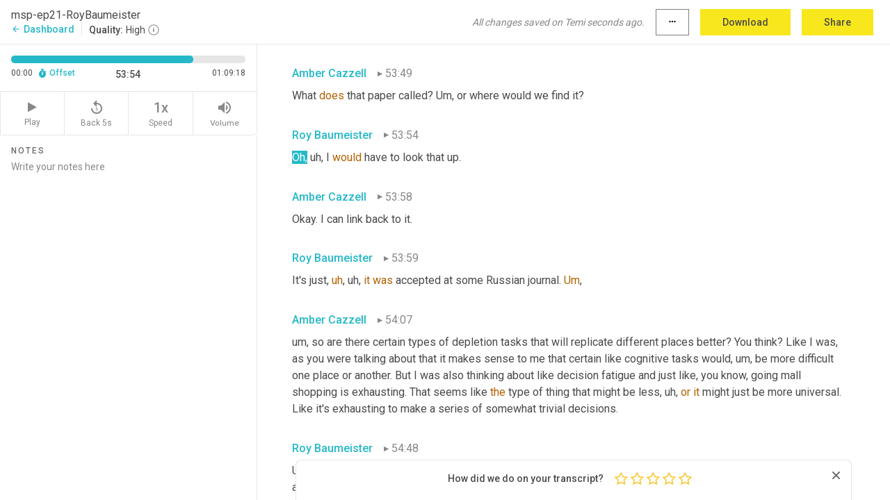

--- FILE ---
content_type: text/html; charset=utf-8
request_url: https://www.temi.com/editor/t/rgv3dIixeRhemka-3W7EB9vPsOFHPViEnDE4C110P9F9E_kgjAWADByexynK7bctAyOlM8918AvkQ8WWdvCWODDszfw?loadFrom=DocumentDeeplink&ts=3234.75
body_size: 147337
content:



<!DOCTYPE html>
<html lang="en">
<!-- Server: ip-10-2-157-25.us-west-2.compute.internal -->
<head>
    <title>Transcript Editor | temi.com</title>
    

<meta property="og:title" content="Transcript Editor | temi.com" />
<meta property="og:type" content="website" />
<meta property="og:site_name" content="temi" />
<meta property="og:description" content="Use Temi&#x2019;s free editor to polish your transcripts to 100% accuracy and edit or add speaker names. Export your transcript as a Word Doc, a PDF or a TXT file." />
<meta property="og:image" content="https://www.rev.com/content/img/temi/temi-logo-blue-text-large.jpg" />
<meta property="og:image:width" content="1121" />
<meta property="og:image:height" content="319" />
<meta property="og:url" content="https://www.temi.com/editor/t/rgv3dIixeRhemka-3W7EB9vPsOFHPViEnDE4C110P9F9E_kgjAWADByexynK7bctAyOlM8918AvkQ8WWdvCWODDszfw" />
<meta property="fb:app_id" content="1468830553199299" />
<meta property="twitter:card" content="summary_large_image" />
<meta property="twitter:site" content="@usetemi" />


        <meta name="robots" content="noindex" />
    <meta name="viewport" content="width=device-width, initial-scale=1, maximum-scale=1, user-scalable=0">
    <meta name="format-detection" content="telephone=no">
    <meta name="apple-itunes-app" content="app-id=1269856195">
    <link href="https://fonts.googleapis.com/icon?family=Material+Icons" rel="stylesheet">
    <link href="https://cdnjs.cloudflare.com/ajax/libs/ionicons/2.0.1/css/ionicons.min.css" rel="stylesheet">

    <link rel="shortcut icon" type="image/png" href="/content/img/temi/favicon.ico"/>

        <meta name="description" content="Use Temi’s free editor to polish your transcripts to 100% accuracy and edit or add speaker names. Export your transcript as a Word Doc, a PDF or a TXT file." />

    <script>
    (function() {
        var d = document;
        var c = d.createElement('script');
        if (!('noModule' in c) && 'onbeforeload' in c) {
            var s = false;
            d.addEventListener('beforeload', function(e) {
            if (e.target === c) {
                s = true;
            } else if (!e.target.hasAttribute('nomodule') || !s) {
                return;
            }
            e.preventDefault();
            }, true);

            c.type = 'module';
            c.src = '.';
            d.head.appendChild(c);
            c.remove();
        }
    }());
</script>
    <script src="/build/polyfills.bundle.js?v=VyIhbzslqb4q19VMn3uupFfgNyjY1vawgduVxn1yOo0" nomodule></script>

        

        


    <script>
        !function(t,e){var o,n,p,r;e.__SV||(window.posthog=e,e._i=[],e.init=function(i,s,a){function g(t,e){var o=e.split(".");2==o.length&&(t=t[o[0]],e=o[1]),t[e]=function(){t.push([e].concat(Array.prototype.slice.call(arguments,0)))}}(p=t.createElement("script")).type="text/javascript",p.crossOrigin="anonymous",p.async=!0,p.src=s.api_host.replace(".i.posthog.com","-assets.i.posthog.com")+"/static/array.js",(r=t.getElementsByTagName("script")[0]).parentNode.insertBefore(p,r);var u=e;for(void 0!==a?u=e[a]=[]:a="posthog",u.people=u.people||[],u.toString=function(t){var e="posthog";return"posthog"!==a&&(e+="."+a),t||(e+=" (stub)"),e},u.people.toString=function(){return u.toString(1)+".people (stub)"},o="init Ce js Ls Te Fs Ds capture Ye calculateEventProperties Us register register_once register_for_session unregister unregister_for_session Ws getFeatureFlag getFeatureFlagPayload isFeatureEnabled reloadFeatureFlags updateEarlyAccessFeatureEnrollment getEarlyAccessFeatures on onFeatureFlags onSurveysLoaded onSessionId getSurveys getActiveMatchingSurveys renderSurvey canRenderSurvey canRenderSurveyAsync identify setPersonProperties group resetGroups setPersonPropertiesForFlags resetPersonPropertiesForFlags setGroupPropertiesForFlags resetGroupPropertiesForFlags reset get_distinct_id getGroups get_session_id get_session_replay_url alias set_config startSessionRecording stopSessionRecording sessionRecordingStarted captureException loadToolbar get_property getSessionProperty Bs zs createPersonProfile Hs Ms Gs opt_in_capturing opt_out_capturing has_opted_in_capturing has_opted_out_capturing get_explicit_consent_status is_capturing clear_opt_in_out_capturing Ns debug L qs getPageViewId captureTraceFeedback captureTraceMetric".split(" "),n=0;n<o.length;n++)g(u,o[n]);e._i.push([i,s,a])},e.__SV=1)}(document,window.posthog||[]);
        posthog.init('phc_H3TKX53cD9KCYtqK9ibmvakcFWMi2A1RZzkaSy9buzR', {
            api_host: 'https://us.i.posthog.com',
            defaults: '2025-05-24',
            person_profiles: 'identified_only'
        })
    </script>


    <script src="/build/bundles/legacy/jquery.js?v=Er3_kvZhQi5m1MV07SL3ajVDOM5mKrEc_53fdNEQakA"></script>
    <script src="/build/bundles/legacy/react.js?v=fjU7eEWWWuhiPMcTKDYO6q03emFXTwNlLPTno9QlcHw"></script>
    <link href="/content/fa/css/font-awesome.css" type="text/css" rel="stylesheet">
    





    <script src="/build/landing-page.bundle.js?v=4xpT12KaJgRavuqbz804H6MRtqmC9o5229p3XEOUJ1k"></script>
    

<script>
    !function () {
        window.segmentTrackingEnabled = true;
        var analytics = window.analytics = window.analytics || []; if (!analytics.initialize) if (analytics.invoked) window.console && console.error && console.error("Segment snippet included twice."); else {
            analytics.invoked = !0; analytics.methods = ["trackSubmit", "trackClick", "trackLink", "trackForm", "pageview", "identify", "reset", "group", "track", "ready", "alias", "debug", "page", "once", "off", "on", "addSourceMiddleware", "addIntegrationMiddleware", "setAnonymousId", "addDestinationMiddleware"]; analytics.factory = function (e) { return function () { var t = Array.prototype.slice.call(arguments); t.unshift(e); analytics.push(t); return analytics } }; for (var e = 0; e < analytics.methods.length; e++) { var key = analytics.methods[e]; analytics[key] = analytics.factory(key) } analytics.load = function (key, e) { var t = document.createElement("script"); t.type = "text/javascript"; t.async = !0; t.src = 'https://evs.bubo-bubo.rev.com/vuJKUsyQcbGfLatMF8YUDz/tyKCHHbrpCEF1awtHhhquy.min.js'; var n = document.getElementsByTagName("script")[0]; n.parentNode.insertBefore(t, n); analytics._loadOptions = e }; analytics._writeKey = 'WEmx47r1UEglal6RqTQxEBV8k5L4SKYb';
                analytics._cdn = 'https://evs.bubo-bubo.rev.com';
            analytics.SNIPPET_VERSION = "4.15.3";
            if (true) {
                analytics.load('WEmx47r1UEglal6RqTQxEBV8k5L4SKYb', {
                  integrations: {
                    "Segment.io": {
                      deliveryStrategy: {
                        strategy: "batching",
                        config: {
                          size: 20,
                          timeout: 5000
                        }
                      }
                    }
                  }
                });
                analytics.ready(function () {
                    const gaIsDefined = typeof (ga) === "function";
                    const isCustomer = "customers" === "customers";
                    if (!(gaIsDefined && isCustomer)) {
                        window.analytics.page({"isMobile":"false"});
                    } else {
                        ga(function (defaultTracker) {
                            // Default tracker may be undefined if window.ga has been loaded via GTM tag instead of
                            // GA snippet and ga('create') has not been called directly (as it is in the shared
                            // "_google-analytics" partial)
                            // This will try to use the client ID from GTM's tag-specific tracker (usually the
                            // first/only tracker returned by ga.getAll) if the default doesn't exist
                            const tracker = defaultTracker || ga.getAll()[0]
                            // Don't send GA client ID in Segment event if there's no tracker
                            if (!tracker) {
                                return window.analytics.page({"isMobile":"false"});
                            }
                            const clientId = tracker.get("clientId");
                            const externalIdObject =
                            {
                                externalIds: [
                                    {
                                        id: clientId,
                                        type: "ga_client_id",
                                        collection: "users",
                                        encoding: "none"
                                    }
                                ]
                            };
                            window.analytics.page({"isMobile":"false"}, externalIdObject);
                        });
                    }
                });
            }
        }

        // Send "isMobile" property along with all segment calls
        analytics.addSourceMiddleware(({ payload, next }) => {
            payload.obj.properties = payload.obj.properties || {};
            payload.obj.properties.isMobile = "false";
            next(payload);
        });
    }();
</script>

<script type="text/javascript">
    window.segmentReset = () => {
        if (window.analytics) {
            window.analytics.reset();
        }
    }
</script>


        

        



<script>
            window.ga = window.ga || function() { (ga.q = ga.q || []).push(arguments) };
            ga.l = +new Date;
            ga('create', 'UA-18309154-16', 'auto');</script><script async src='https://www.google-analytics.com/analytics.js'></script>
<script>
    ga('set', 'dimension1', 'Anonymous');
    ga('send', 'pageview');
</script>

        


        <script src="/build/mp.bundle.js?v=6Yzpm7Gp6WjAAhVj7xVttyl7yq-y5hYiDx5IvdwyOOA"></script>
        


<script type="text/javascript">rev_Mixpanel = new ft_Mixpanel('f0edb2cb4e2ba3424bb5e1c3840aadda', '', 'temi', false);</script>
    <script>
        window.addEventListener('load', function() {
            rev_Mixpanel.trackLinks("mixpanel-link");
        });
    </script>


    
    <link href="/build/styles/pages/editors/temi.css?v=KnITRJHrLHe8kt87nvLdHp5V2LoiPB2PImmPGV12NrQ" type="text/css" rel="stylesheet">

    
    <script src="/build/bundles/legacy/temi-editor.js?v=MH10KgW3h984TMKUIMwWHUygS3ZuyEDPe-Q35PieTiw"></script>
    <script src="/build/temi.bundle.js?v=OBzfBqwLVm5tTx_kV1PsoZEX069zBlFYs9L54mjENcg"></script>
    <script src="/build/standardized-audio-context.bundle.js?v=wXetQI8qMWjcRXprV7FYR1P4-RKEoztD3l9KZblxWpo"></script>
    <script>
            !function(a,b,c,d,e,f,g,h){a.RaygunObject=e,a[e]=a[e]||function(){
            (a[e].o=a[e].o||[]).push(arguments)},f=b.createElement(c),g=b.getElementsByTagName(c)[0],
            f.async=1,f.src=d,g.parentNode.insertBefore(f,g),h=a.onerror,a.onerror=function(b,c,d,f,g){
            h&&h(b,c,d,f,g),g||(g=new Error(b)),a[e].q=a[e].q||[],a[e].q.push({
            e:g})}}(window,document,"script","//cdn.raygun.io/raygun4js/raygun.min.js","rg4js");
        

            rg4js('options', {
                debugMode: true,
                ignoreAjaxAbort: true,
                ignoreAjaxError: true,
                ignore3rdPartyErrors: true
            });
            rg4js('apiKey', 'eIWQURn3Q+LVjvLWfppMgA==');
            rg4js('enableCrashReporting', true);
        
window.rg4js = rg4js;</script>

    <meta name="viewport" content="width=device-width, initial-scale=1, maximum-scale=1, user-scalable=0" />


</head>
<body>
        

    <div id="body-wrapper">
        <div id="promo" class="promo">
            <header id="header" class="fixed-position"></header>

        </div>

        




<div class="roboto dark-gray flex flex-column vh-100">
    



<div id="root"></div>


</div>

    </div>


    <script type="text/javascript">
        $(function () {
            window.stEditor.InitEditor({
                rootElement: 'root',
                minPasswordLength: 8,
                model: {"isApproved":true,"email":"ambercazzell@gmail.com","draft":{"id":2372131,"versionNumber":200,"nodes":[{"object":"block","type":"Monologue","nodes":[{"nodes":[{"object":"text","leaves":[{"object":"leaf","text":"","marks":[]}]}],"object":"block","type":"Speaker","data":{"speakerId":1}},{"nodes":[{"object":"text","leaves":[{"object":"leaf","text":"00:05","marks":[]}]}],"object":"block","type":"Timestamp","data":{"seconds":5.97}},{"nodes":[{"object":"text","leaves":[{"object":"leaf","text":"This is the moral science podcast and I'm your host ","marks":[]},{"object":"leaf","text":"Amber Cosell","marks":[{"type":"LowConfidence"}]},{"object":"leaf","text":". In this series I get to interview experts in my favorite subject, the scientific study of human morality, virtues and vices, evolution of morals, the judgment action gap, character development, the philosophy of morality, transcendent experiences, ","marks":[]},{"object":"leaf","text":"researchers","marks":[{"type":"LowConfidence"}]},{"object":"leaf","text":", moral biases, cultural values plus the obligatory trolley dilemma. We are going to talk about it all.","marks":[]}]}],"object":"block","type":"Content","data":{"Timestamps":[{"Start":5970,"End":6240,"Bitc":null},{"Start":6241,"End":6360,"Bitc":null},{"Start":6361,"End":6420,"Bitc":null},{"Start":6421,"End":6690,"Bitc":null},{"Start":6691,"End":7020,"Bitc":null},{"Start":7021,"End":7740,"Bitc":null},{"Start":7770,"End":7920,"Bitc":null},{"Start":7921,"End":8070,"Bitc":null},{"Start":8071,"End":8160,"Bitc":null},{"Start":8161,"End":8580,"Bitc":null},{"Start":9390,"End":9390,"Bitc":null},{"Start":9390,"End":9390,"Bitc":null},{"Start":9660,"End":9810,"Bitc":null},{"Start":9811,"End":9960,"Bitc":null},{"Start":9961,"End":10380,"Bitc":null},{"Start":10381,"End":10530,"Bitc":null},{"Start":10531,"End":10710,"Bitc":null},{"Start":10711,"End":10800,"Bitc":null},{"Start":10801,"End":11190,"Bitc":null},{"Start":11191,"End":11640,"Bitc":null},{"Start":11670,"End":11820,"Bitc":null},{"Start":11821,"End":12000,"Bitc":null},{"Start":12001,"End":12540,"Bitc":null},{"Start":12541,"End":13170,"Bitc":null},{"Start":13320,"End":13440,"Bitc":null},{"Start":13441,"End":13920,"Bitc":null},{"Start":13921,"End":14280,"Bitc":null},{"Start":14310,"End":14430,"Bitc":null},{"Start":14431,"End":14730,"Bitc":null},{"Start":14731,"End":15270,"Bitc":null},{"Start":15630,"End":16020,"Bitc":null},{"Start":16021,"End":16110,"Bitc":null},{"Start":16111,"End":16560,"Bitc":null},{"Start":16620,"End":17160,"Bitc":null},{"Start":17161,"End":17250,"Bitc":null},{"Start":17251,"End":17580,"Bitc":null},{"Start":17610,"End":17760,"Bitc":null},{"Start":17761,"End":18150,"Bitc":null},{"Start":18151,"End":18390,"Bitc":null},{"Start":18391,"End":18750,"Bitc":null},{"Start":18870,"End":19320,"Bitc":null},{"Start":19321,"End":19830,"Bitc":null},{"Start":19860,"End":20010,"Bitc":null},{"Start":20011,"End":20490,"Bitc":null},{"Start":20491,"End":20580,"Bitc":null},{"Start":20581,"End":21030,"Bitc":null},{"Start":21210,"End":21780,"Bitc":null},{"Start":21781,"End":22530,"Bitc":null},{"Start":23340,"End":23340,"Bitc":null},{"Start":23341,"End":23580,"Bitc":null},{"Start":23581,"End":24120,"Bitc":null},{"Start":24300,"End":24750,"Bitc":null},{"Start":24751,"End":25230,"Bitc":null},{"Start":25350,"End":26130,"Bitc":null},{"Start":26250,"End":26400,"Bitc":null},{"Start":26401,"End":26910,"Bitc":null},{"Start":26911,"End":27210,"Bitc":null},{"Start":27211,"End":27660,"Bitc":null},{"Start":28080,"End":28470,"Bitc":null},{"Start":28560,"End":28680,"Bitc":null},{"Start":28681,"End":28830,"Bitc":null},{"Start":28831,"End":28890,"Bitc":null},{"Start":28891,"End":29070,"Bitc":null},{"Start":29071,"End":29250,"Bitc":null},{"Start":29251,"End":29340,"Bitc":null},{"Start":29341,"End":29520,"Bitc":null}]}}],"data":{"monologueId":0,"customData":{}}},{"object":"block","type":"Monologue","nodes":[{"nodes":[{"object":"text","leaves":[{"object":"leaf","text":"","marks":[]}]}],"object":"block","type":"Speaker","data":{"speakerId":0}},{"nodes":[{"object":"text","leaves":[{"object":"leaf","text":"00:35","marks":[]}]}],"object":"block","type":"Timestamp","data":{"seconds":35.45}},{"nodes":[{"object":"text","leaves":[{"object":"leaf","text":"Dr","marks":[{"type":"LowConfidence"}]},{"object":"leaf","text":" ","marks":[]},{"object":"leaf","text":"[inaudible]","marks":[{"type":"LowConfidence"}]},{"object":"leaf","text":".","marks":[]}]}],"object":"block","type":"Content","data":{"Timestamps":[{"Start":35450,"End":35450,"Bitc":null},{"Start":35480,"End":35480,"Bitc":null}]}}],"data":{"monologueId":1,"customData":{}}},{"object":"block","type":"Monologue","nodes":[{"nodes":[{"object":"text","leaves":[{"object":"leaf","text":"","marks":[]}]}],"object":"block","type":"Speaker","data":{"speakerId":1}},{"nodes":[{"object":"text","leaves":[{"object":"leaf","text":"00:35","marks":[]}]}],"object":"block","type":"Timestamp","data":{"seconds":35.53}},{"nodes":[{"object":"text","leaves":[{"object":"leaf","text":"Roy Baumeister is a social psychologist known for his research ","marks":[]},{"object":"leaf","text":"and","marks":[{"type":"LowConfidence"}]},{"object":"leaf","text":" a number of diverse areas including self-control, ","marks":[]},{"object":"leaf","text":"decision","marks":[{"type":"LowConfidence"}]},{"object":"leaf","text":" ","marks":[]},{"object":"leaf","text":"making","marks":[{"type":"LowConfidence"}]},{"object":"leaf","text":", the need to belong, human sexuality, self destructive behaviors and ","marks":[]},{"object":"leaf","text":"free","marks":[{"type":"LowConfidence"}]},{"object":"leaf","text":" ","marks":[]},{"object":"leaf","text":"will","marks":[{"type":"LowConfidence"}]},{"object":"leaf","text":". He's published more than 600 empirical articles and more than 35 books. His work has been cited more than 187,000 times and landed him on the ISI highly cited researcher list twice in this podcast we discuss his work with self control, the so called moral muscle and the challenges put forward against the strength model ","marks":[]},{"object":"leaf","text":"of","marks":[{"type":"LowConfidence"}]},{"object":"leaf","text":" ","marks":[]},{"object":"leaf","text":"self","marks":[{"type":"LowConfidence"}]}]}],"object":"block","type":"Content","data":{"Timestamps":[{"Start":35530,"End":36280,"Bitc":null},{"Start":36280,"End":36280,"Bitc":null},{"Start":36281,"End":36370,"Bitc":null},{"Start":36371,"End":36430,"Bitc":null},{"Start":36431,"End":36730,"Bitc":null},{"Start":36731,"End":37330,"Bitc":null},{"Start":37331,"End":37540,"Bitc":null},{"Start":37541,"End":37660,"Bitc":null},{"Start":37661,"End":37780,"Bitc":null},{"Start":37781,"End":38200,"Bitc":null},{"Start":38320,"End":38320,"Bitc":null},{"Start":38321,"End":38350,"Bitc":null},{"Start":38351,"End":38620,"Bitc":null},{"Start":38621,"End":38740,"Bitc":null},{"Start":38741,"End":39070,"Bitc":null},{"Start":39071,"End":39520,"Bitc":null},{"Start":39580,"End":40000,"Bitc":null},{"Start":40001,"End":40660,"Bitc":null},{"Start":41140,"End":41140,"Bitc":null},{"Start":41560,"End":41560,"Bitc":null},{"Start":41590,"End":41710,"Bitc":null},{"Start":41711,"End":41890,"Bitc":null},{"Start":41891,"End":42010,"Bitc":null},{"Start":42011,"End":42400,"Bitc":null},{"Start":42490,"End":42760,"Bitc":null},{"Start":42761,"End":43360,"Bitc":null},{"Start":43390,"End":43660,"Bitc":null},{"Start":43661,"End":44110,"Bitc":null},{"Start":44111,"End":44590,"Bitc":null},{"Start":44620,"End":44770,"Bitc":null},{"Start":44950,"End":44950,"Bitc":null},{"Start":45250,"End":45250,"Bitc":null},{"Start":45640,"End":45910,"Bitc":null},{"Start":45911,"End":46300,"Bitc":null},{"Start":46301,"End":46420,"Bitc":null},{"Start":46421,"End":46600,"Bitc":null},{"Start":46601,"End":47110,"Bitc":null},{"Start":47111,"End":47560,"Bitc":null},{"Start":47561,"End":48040,"Bitc":null},{"Start":48041,"End":48190,"Bitc":null},{"Start":48191,"End":48310,"Bitc":null},{"Start":48311,"End":48490,"Bitc":null},{"Start":48491,"End":49030,"Bitc":null},{"Start":49031,"End":49480,"Bitc":null},{"Start":49780,"End":49960,"Bitc":null},{"Start":49961,"End":50170,"Bitc":null},{"Start":50171,"End":50320,"Bitc":null},{"Start":50321,"End":50440,"Bitc":null},{"Start":50441,"End":50770,"Bitc":null},{"Start":50771,"End":50890,"Bitc":null},{"Start":50891,"End":51040,"Bitc":null},{"Start":51041,"End":52570,"Bitc":null},{"Start":52571,"End":53110,"Bitc":null},{"Start":53320,"End":53560,"Bitc":null},{"Start":53561,"End":53950,"Bitc":null},{"Start":53951,"End":54100,"Bitc":null},{"Start":54101,"End":54310,"Bitc":null},{"Start":54311,"End":54370,"Bitc":null},{"Start":54371,"End":54940,"Bitc":null},{"Start":54970,"End":55270,"Bitc":null},{"Start":55271,"End":55600,"Bitc":null},{"Start":55601,"End":56050,"Bitc":null},{"Start":56051,"End":56320,"Bitc":null},{"Start":56380,"End":56920,"Bitc":null},{"Start":57310,"End":57430,"Bitc":null},{"Start":57431,"End":57580,"Bitc":null},{"Start":57581,"End":58180,"Bitc":null},{"Start":58210,"End":58330,"Bitc":null},{"Start":58331,"End":58690,"Bitc":null},{"Start":58691,"End":58810,"Bitc":null},{"Start":58811,"End":59020,"Bitc":null},{"Start":59021,"End":59170,"Bitc":null},{"Start":59171,"End":59380,"Bitc":null},{"Start":59381,"End":59890,"Bitc":null},{"Start":60070,"End":60220,"Bitc":null},{"Start":60221,"End":60400,"Bitc":null},{"Start":60401,"End":60670,"Bitc":null},{"Start":60700,"End":60940,"Bitc":null},{"Start":60941,"End":61390,"Bitc":null},{"Start":61570,"End":61720,"Bitc":null},{"Start":61721,"End":61780,"Bitc":null},{"Start":61781,"End":62200,"Bitc":null},{"Start":62201,"End":62410,"Bitc":null},{"Start":62411,"End":62710,"Bitc":null},{"Start":62711,"End":63040,"Bitc":null},{"Start":63041,"End":63130,"Bitc":null},{"Start":63131,"End":63580,"Bitc":null},{"Start":63581,"End":63880,"Bitc":null},{"Start":64000,"End":64000,"Bitc":null},{"Start":64170,"End":64170,"Bitc":null}]}}],"data":{"monologueId":2,"customData":{}}},{"object":"block","type":"Monologue","nodes":[{"nodes":[{"object":"text","leaves":[{"object":"leaf","text":"","marks":[]}]}],"object":"block","type":"Speaker","data":{"speakerId":2}},{"nodes":[{"object":"text","leaves":[{"object":"leaf","text":"01:11","marks":[]}]}],"object":"block","type":"Timestamp","data":{"seconds":71.94}},{"nodes":[{"object":"text","leaves":[{"object":"leaf","text":"I did my education in the 1970s","marks":[]},{"object":"leaf","text":",","marks":[{"type":"Disfluency"}]},{"object":"leaf","text":" ","marks":[]},{"object":"leaf","text":"uh","marks":[{"type":"Disfluency"},{"type":"LowConfidence"}]},{"object":"leaf","text":",","marks":[{"type":"Disfluency"}]},{"object":"leaf","text":" back then there wasn't as much interest in morality. The development to list. We're looking at it in terms of Kohlberg's stages","marks":[]},{"object":"leaf","text":",","marks":[{"type":"Disfluency"}]},{"object":"leaf","text":" ","marks":[]},{"object":"leaf","text":"uh,","marks":[{"type":"Disfluency"}]},{"object":"leaf","text":" which","marks":[]},{"object":"leaf","text":",","marks":[{"type":"Disfluency"}]},{"object":"leaf","text":" ","marks":[]},{"object":"leaf","text":"uh,","marks":[{"type":"Disfluency"}]},{"object":"leaf","text":" ","marks":[]},{"object":"leaf","text":"I","marks":[{"type":"LowConfidence"}]},{"object":"leaf","text":" ","marks":[]},{"object":"leaf","text":"was","marks":[{"type":"LowConfidence"}]},{"object":"leaf","text":" coming out of philosophy and I thought that was a very inspired way of looking at it. ","marks":[]},{"object":"leaf","text":"Um,","marks":[{"type":"Disfluency"}]},{"object":"leaf","text":" but everyone was talking about self and identity issues. And so that was","marks":[]},{"object":"leaf","text":",","marks":[{"type":"Disfluency"}]},{"object":"leaf","text":" ","marks":[]},{"object":"leaf","text":"uh,","marks":[{"type":"Disfluency"}]},{"object":"leaf","text":" in the, in the zeitgeist. ","marks":[]},{"object":"leaf","text":"Um,","marks":[{"type":"Disfluency"}]},{"object":"leaf","text":" so I thought that sounded interesting ","marks":[]},{"object":"leaf","text":"to","marks":[{"type":"LowConfidence"}]},{"object":"leaf","text":",","marks":[{"type":"Disfluency"}]},{"object":"leaf","text":" ","marks":[]},{"object":"leaf","text":"uh,","marks":[{"type":"Disfluency"}]},{"object":"leaf","text":" this was, you know, in terms of society, this is kind of the, ","marks":[]},{"object":"leaf","text":"the","marks":[{"type":"LowConfidence"}]},{"object":"leaf","text":" hippie era had two stages. One was political and I've never been very political. But then the second ","marks":[]},{"object":"leaf","text":"was","marks":[{"type":"LowConfidence"}]},{"object":"leaf","text":" sort of introspective, religious","marks":[]},{"object":"leaf","text":",","marks":[{"type":"Disfluency"}]},{"object":"leaf","text":" ","marks":[]},{"object":"leaf","text":"uh","marks":[{"type":"Disfluency"},{"type":"LowConfidence"}]},{"object":"leaf","text":",","marks":[{"type":"Disfluency"}]},{"object":"leaf","text":" spiritual. ","marks":[]},{"object":"leaf","text":"Um,","marks":[{"type":"Disfluency"}]},{"object":"leaf","text":" so I ","marks":[]},{"object":"leaf","text":"kinda","marks":[{"type":"LowConfidence"}]},{"object":"leaf","text":" came in with that and ","marks":[]},{"object":"leaf","text":"the","marks":[{"type":"LowConfidence"}]},{"object":"leaf","text":" idea that","marks":[]},{"object":"leaf","text":",","marks":[{"type":"Disfluency"}]},{"object":"leaf","text":" ","marks":[]},{"object":"leaf","text":"uh,","marks":[{"type":"Disfluency"}]},{"object":"leaf","text":" we can look inside ourselves and discover the truth that this was","marks":[]},{"object":"leaf","text":",","marks":[{"type":"Disfluency"}]},{"object":"leaf","text":" ","marks":[]},{"object":"leaf","text":"uh","marks":[{"type":"Disfluency"},{"type":"LowConfidence"}]},{"object":"leaf","text":",","marks":[{"type":"Disfluency"}]},{"object":"leaf","text":" this is quite appealing to many, a young person, including myself.","marks":[]}]}],"object":"block","type":"Content","data":{"Timestamps":[{"Start":71940,"End":72320,"Bitc":null},{"Start":71940,"End":72320,"Bitc":null},{"Start":71940,"End":72320,"Bitc":null},{"Start":71940,"End":72320,"Bitc":null},{"Start":71940,"End":72320,"Bitc":null},{"Start":72411,"End":72470,"Bitc":null},{"Start":72471,"End":73580,"Bitc":null},{"Start":73940,"End":73940,"Bitc":null},{"Start":74210,"End":74510,"Bitc":null},{"Start":74511,"End":74840,"Bitc":null},{"Start":74841,"End":75020,"Bitc":null},{"Start":75021,"End":75470,"Bitc":null},{"Start":75471,"End":75590,"Bitc":null},{"Start":75591,"End":75950,"Bitc":null},{"Start":76340,"End":76730,"Bitc":null},{"Start":76731,"End":76820,"Bitc":null},{"Start":76821,"End":77510,"Bitc":null},{"Start":77511,"End":77780,"Bitc":null},{"Start":78500,"End":79130,"Bitc":null},{"Start":79160,"End":79310,"Bitc":null},{"Start":79311,"End":79670,"Bitc":null},{"Start":79700,"End":80120,"Bitc":null},{"Start":80360,"End":80780,"Bitc":null},{"Start":80781,"End":80990,"Bitc":null},{"Start":80991,"End":81140,"Bitc":null},{"Start":81150,"End":81680,"Bitc":null},{"Start":81681,"End":81980,"Bitc":null},{"Start":81981,"End":82100,"Bitc":null},{"Start":82101,"End":82760,"Bitc":null},{"Start":82761,"End":83420,"Bitc":null},{"Start":84530,"End":84530,"Bitc":null},{"Start":84620,"End":85040,"Bitc":null},{"Start":85370,"End":85370,"Bitc":null},{"Start":85460,"End":85610,"Bitc":null},{"Start":85760,"End":85760,"Bitc":null},{"Start":85761,"End":86030,"Bitc":null},{"Start":86031,"End":86210,"Bitc":null},{"Start":86211,"End":86270,"Bitc":null},{"Start":86271,"End":86960,"Bitc":null},{"Start":86961,"End":87170,"Bitc":null},{"Start":87171,"End":87230,"Bitc":null},{"Start":87231,"End":87470,"Bitc":null},{"Start":87471,"End":87590,"Bitc":null},{"Start":87591,"End":87740,"Bitc":null},{"Start":88400,"End":88460,"Bitc":null},{"Start":88461,"End":88670,"Bitc":null},{"Start":88671,"End":89210,"Bitc":null},{"Start":89211,"End":89330,"Bitc":null},{"Start":89331,"End":89390,"Bitc":null},{"Start":89391,"End":89690,"Bitc":null},{"Start":89691,"End":89840,"Bitc":null},{"Start":89841,"End":89930,"Bitc":null},{"Start":91370,"End":91370,"Bitc":null},{"Start":91820,"End":92210,"Bitc":null},{"Start":92430,"End":92670,"Bitc":null},{"Start":92671,"End":92820,"Bitc":null},{"Start":92821,"End":93150,"Bitc":null},{"Start":93151,"End":93450,"Bitc":null},{"Start":93451,"End":93840,"Bitc":null},{"Start":93841,"End":93960,"Bitc":null},{"Start":93961,"End":94470,"Bitc":null},{"Start":94471,"End":95010,"Bitc":null},{"Start":95011,"End":95220,"Bitc":null},{"Start":95221,"End":95910,"Bitc":null},{"Start":96060,"End":96300,"Bitc":null},{"Start":96301,"End":96630,"Bitc":null},{"Start":97230,"End":97230,"Bitc":null},{"Start":97290,"End":97530,"Bitc":null},{"Start":97531,"End":97740,"Bitc":null},{"Start":97820,"End":98000,"Bitc":null},{"Start":98001,"End":98090,"Bitc":null},{"Start":98100,"End":98790,"Bitc":null},{"Start":99900,"End":99900,"Bitc":null},{"Start":99990,"End":100290,"Bitc":null},{"Start":100291,"End":100350,"Bitc":null},{"Start":100351,"End":100590,"Bitc":null},{"Start":100591,"End":100740,"Bitc":null},{"Start":100741,"End":101130,"Bitc":null},{"Start":101160,"End":101730,"Bitc":null},{"Start":102180,"End":102180,"Bitc":null},{"Start":102960,"End":102960,"Bitc":null},{"Start":102961,"End":103230,"Bitc":null},{"Start":103231,"End":103740,"Bitc":null},{"Start":103770,"End":103920,"Bitc":null},{"Start":103921,"End":104070,"Bitc":null},{"Start":104071,"End":104190,"Bitc":null},{"Start":104191,"End":104430,"Bitc":null},{"Start":104431,"End":104520,"Bitc":null},{"Start":104521,"End":105210,"Bitc":null},{"Start":105211,"End":105390,"Bitc":null},{"Start":105391,"End":105510,"Bitc":null},{"Start":105511,"End":105750,"Bitc":null},{"Start":105751,"End":105870,"Bitc":null},{"Start":105871,"End":106110,"Bitc":null},{"Start":106920,"End":106920,"Bitc":null},{"Start":106921,"End":107280,"Bitc":null},{"Start":107281,"End":107520,"Bitc":null},{"Start":107521,"End":107700,"Bitc":null},{"Start":107701,"End":107880,"Bitc":null},{"Start":107881,"End":108420,"Bitc":null},{"Start":108421,"End":108630,"Bitc":null},{"Start":108631,"End":108780,"Bitc":null},{"Start":108781,"End":109380,"Bitc":null},{"Start":109381,"End":109470,"Bitc":null},{"Start":109471,"End":109590,"Bitc":null},{"Start":109591,"End":109830,"Bitc":null},{"Start":109831,"End":110040,"Bitc":null},{"Start":110041,"End":110220,"Bitc":null},{"Start":110221,"End":110850,"Bitc":null},{"Start":111150,"End":111330,"Bitc":null},{"Start":111331,"End":111450,"Bitc":null},{"Start":111451,"End":111540,"Bitc":null},{"Start":111541,"End":111870,"Bitc":null},{"Start":111990,"End":111990,"Bitc":null},{"Start":111991,"End":112200,"Bitc":null},{"Start":112201,"End":112470,"Bitc":null},{"Start":112530,"End":113760,"Bitc":null},{"Start":113761,"End":114780,"Bitc":null},{"Start":115140,"End":115140,"Bitc":null},{"Start":115470,"End":116250,"Bitc":null},{"Start":117120,"End":117120,"Bitc":null},{"Start":117121,"End":117480,"Bitc":null},{"Start":117481,"End":117570,"Bitc":null},{"Start":117900,"End":117900,"Bitc":null},{"Start":117910,"End":118230,"Bitc":null},{"Start":118231,"End":118590,"Bitc":null},{"Start":118591,"End":118860,"Bitc":null},{"Start":118861,"End":119310,"Bitc":null},{"Start":119311,"End":119580,"Bitc":null},{"Start":119640,"End":119640,"Bitc":null},{"Start":119641,"End":120060,"Bitc":null},{"Start":120061,"End":120390,"Bitc":null},{"Start":120540,"End":120540,"Bitc":null},{"Start":120980,"End":121170,"Bitc":null},{"Start":121171,"End":121500,"Bitc":null},{"Start":121530,"End":122040,"Bitc":null},{"Start":122041,"End":122490,"Bitc":null},{"Start":122491,"End":123030,"Bitc":null},{"Start":123031,"End":123180,"Bitc":null},{"Start":123181,"End":123750,"Bitc":null},{"Start":123751,"End":123870,"Bitc":null},{"Start":123871,"End":124290,"Bitc":null},{"Start":124291,"End":124410,"Bitc":null},{"Start":125010,"End":125220,"Bitc":null},{"Start":125221,"End":125490,"Bitc":null},{"Start":125790,"End":125790,"Bitc":null},{"Start":125850,"End":126090,"Bitc":null},{"Start":126091,"End":126300,"Bitc":null},{"Start":126540,"End":126810,"Bitc":null},{"Start":126811,"End":127320,"Bitc":null},{"Start":127321,"End":127620,"Bitc":null},{"Start":127680,"End":128040,"Bitc":null},{"Start":128041,"End":128100,"Bitc":null},{"Start":128101,"End":128340,"Bitc":null},{"Start":128341,"End":128760,"Bitc":null},{"Start":128761,"End":129150,"Bitc":null},{"Start":129151,"End":129690,"Bitc":null}]}}],"data":{"monologueId":3,"customData":{}}},{"object":"block","type":"Monologue","nodes":[{"nodes":[{"object":"text","leaves":[{"object":"leaf","text":"","marks":[]}]}],"object":"block","type":"Speaker","data":{"speakerId":2}},{"nodes":[{"object":"text","leaves":[{"object":"leaf","text":"02:10","marks":[]}]}],"object":"block","type":"Timestamp","data":{"seconds":130.77}},{"nodes":[{"object":"text","leaves":[{"object":"leaf","text":"Um,","marks":[{"type":"Disfluency"}]},{"object":"leaf","text":" and while society was interested, so ","marks":[]},{"object":"leaf","text":"were","marks":[{"type":"LowConfidence"}]},{"object":"leaf","text":" ","marks":[]},{"object":"leaf","text":"the","marks":[{"type":"LowConfidence"}]},{"object":"leaf","text":" academics, there's a lot of study in that. So","marks":[]},{"object":"leaf","text":",","marks":[{"type":"Disfluency"}]},{"object":"leaf","text":" ","marks":[]},{"object":"leaf","text":"uh,","marks":[{"type":"Disfluency"}]},{"object":"leaf","text":" ","marks":[]},{"object":"leaf","text":"um,","marks":[{"type":"Disfluency"}]},{"object":"leaf","text":" ","marks":[]},{"object":"leaf","text":"in","marks":[{"type":"LowConfidence"}]},{"object":"leaf","text":" graduate school I got started on the idea of self presentation. ","marks":[]},{"object":"leaf","text":"Um,","marks":[{"type":"Disfluency"}]},{"object":"leaf","text":" the way people were talking about social psychology processes, ","marks":[]},{"object":"leaf","text":"all","marks":[{"type":"LowConfidence"}]},{"object":"leaf","text":" had to do with how people think of themselves and they want to protect their self esteem or ","marks":[]},{"object":"leaf","text":"uh,","marks":[{"type":"Disfluency"}]},{"object":"leaf","text":" establish, verify their ","marks":[]},{"object":"leaf","text":"self-concept","marks":[{"type":"LowConfidence"}]},{"object":"leaf","text":", things like that. ","marks":[]},{"object":"leaf","text":"Um,","marks":[{"type":"Disfluency"}]},{"object":"leaf","text":" so it was kind of a solitary affair. ","marks":[]},{"object":"leaf","text":"Uh","marks":[{"type":"Disfluency"},{"type":"LowConfidence"}]},{"object":"leaf","text":",","marks":[{"type":"Disfluency"}]},{"object":"leaf","text":" I remember being in an experiment and reading it and we got some feedback or whatever and ","marks":[]},{"object":"leaf","text":"uh,","marks":[{"type":"Disfluency"}]},{"object":"leaf","text":" they told me I'd failed at something. ","marks":[]},{"object":"leaf","text":"Um,","marks":[{"type":"Disfluency"}]},{"object":"leaf","text":" and later on I was in graduate school. ","marks":[]},{"object":"leaf","text":"Like","marks":[{"type":"LowConfidence"}]},{"object":"leaf","text":" I looked that up","marks":[]},{"object":"leaf","text":",","marks":[{"type":"Disfluency"}]},{"object":"leaf","text":" ","marks":[]},{"object":"leaf","text":"uh,","marks":[{"type":"Disfluency"}]},{"object":"leaf","text":" cause it was published and ","marks":[]},{"object":"leaf","text":"he","marks":[{"type":"LowConfidence"}]},{"object":"leaf","text":" said, Oh it changed how people felt about themselves. And I remember, no, it didn't change how I felt about myself, but I did wonder whether the person who gave it to me, had seen it ","marks":[]},{"object":"leaf","text":"cause","marks":[{"type":"LowConfidence"}]},{"object":"leaf","text":" it made me look really bad.","marks":[]}]}],"object":"block","type":"Content","data":{"Timestamps":[{"Start":130770,"End":130770,"Bitc":null},{"Start":131040,"End":131400,"Bitc":null},{"Start":131460,"End":131700,"Bitc":null},{"Start":131701,"End":132180,"Bitc":null},{"Start":132181,"End":132330,"Bitc":null},{"Start":132331,"End":132780,"Bitc":null},{"Start":132781,"End":132990,"Bitc":null},{"Start":133260,"End":133260,"Bitc":null},{"Start":133320,"End":133320,"Bitc":null},{"Start":133321,"End":133980,"Bitc":null},{"Start":133981,"End":134160,"Bitc":null},{"Start":134161,"End":134220,"Bitc":null},{"Start":134221,"End":134400,"Bitc":null},{"Start":134401,"End":134460,"Bitc":null},{"Start":134461,"End":134820,"Bitc":null},{"Start":134821,"End":134940,"Bitc":null},{"Start":134941,"End":135180,"Bitc":null},{"Start":135181,"End":135480,"Bitc":null},{"Start":135720,"End":135720,"Bitc":null},{"Start":136950,"End":136950,"Bitc":null},{"Start":137460,"End":137460,"Bitc":null},{"Start":137461,"End":137850,"Bitc":null},{"Start":137851,"End":138180,"Bitc":null},{"Start":138181,"End":138270,"Bitc":null},{"Start":138271,"End":138510,"Bitc":null},{"Start":138511,"End":138960,"Bitc":null},{"Start":138961,"End":139110,"Bitc":null},{"Start":139111,"End":139200,"Bitc":null},{"Start":139201,"End":139650,"Bitc":null},{"Start":139651,"End":139860,"Bitc":null},{"Start":139861,"End":140190,"Bitc":null},{"Start":140191,"End":141090,"Bitc":null},{"Start":142320,"End":142320,"Bitc":null},{"Start":143730,"End":144360,"Bitc":null},{"Start":144510,"End":144750,"Bitc":null},{"Start":144751,"End":145080,"Bitc":null},{"Start":145081,"End":145200,"Bitc":null},{"Start":145201,"End":145650,"Bitc":null},{"Start":145651,"End":146130,"Bitc":null},{"Start":146760,"End":147090,"Bitc":null},{"Start":147091,"End":147630,"Bitc":null},{"Start":147631,"End":148500,"Bitc":null},{"Start":148890,"End":148890,"Bitc":null},{"Start":148891,"End":149100,"Bitc":null},{"Start":149101,"End":149220,"Bitc":null},{"Start":149221,"End":149430,"Bitc":null},{"Start":149431,"End":149610,"Bitc":null},{"Start":149611,"End":149790,"Bitc":null},{"Start":149791,"End":150060,"Bitc":null},{"Start":150061,"End":150330,"Bitc":null},{"Start":150331,"End":150420,"Bitc":null},{"Start":150421,"End":151080,"Bitc":null},{"Start":151081,"End":151170,"Bitc":null},{"Start":151171,"End":151230,"Bitc":null},{"Start":151231,"End":151350,"Bitc":null},{"Start":151351,"End":151410,"Bitc":null},{"Start":151411,"End":151860,"Bitc":null},{"Start":151861,"End":151980,"Bitc":null},{"Start":151981,"End":152310,"Bitc":null},{"Start":152311,"End":152880,"Bitc":null},{"Start":152881,"End":153060,"Bitc":null},{"Start":154170,"End":154170,"Bitc":null},{"Start":154710,"End":155280,"Bitc":null},{"Start":155281,"End":155640,"Bitc":null},{"Start":155641,"End":155790,"Bitc":null},{"Start":156540,"End":156540,"Bitc":null},{"Start":156541,"End":156780,"Bitc":null},{"Start":156781,"End":156960,"Bitc":null},{"Start":156961,"End":157200,"Bitc":null},{"Start":158280,"End":158280,"Bitc":null},{"Start":158340,"End":158580,"Bitc":null},{"Start":158581,"End":158640,"Bitc":null},{"Start":158641,"End":158790,"Bitc":null},{"Start":158791,"End":159000,"Bitc":null},{"Start":159001,"End":159060,"Bitc":null},{"Start":159061,"End":159120,"Bitc":null},{"Start":159121,"End":159900,"Bitc":null},{"Start":159901,"End":160620,"Bitc":null},{"Start":161320,"End":161320,"Bitc":null},{"Start":161321,"End":161430,"Bitc":null},{"Start":161431,"End":161850,"Bitc":null},{"Start":162000,"End":162300,"Bitc":null},{"Start":162301,"End":162450,"Bitc":null},{"Start":162451,"End":162570,"Bitc":null},{"Start":162571,"End":163470,"Bitc":null},{"Start":163500,"End":164070,"Bitc":null},{"Start":164460,"End":164820,"Bitc":null},{"Start":164821,"End":165060,"Bitc":null},{"Start":165061,"End":165210,"Bitc":null},{"Start":165211,"End":165330,"Bitc":null},{"Start":165331,"End":165540,"Bitc":null},{"Start":165541,"End":165870,"Bitc":null},{"Start":165871,"End":166620,"Bitc":null},{"Start":166621,"End":166770,"Bitc":null},{"Start":166771,"End":167310,"Bitc":null},{"Start":167311,"End":167460,"Bitc":null},{"Start":168180,"End":168180,"Bitc":null},{"Start":168181,"End":168330,"Bitc":null},{"Start":168331,"End":168570,"Bitc":null},{"Start":168571,"End":168660,"Bitc":null},{"Start":168661,"End":168810,"Bitc":null},{"Start":168811,"End":169200,"Bitc":null},{"Start":169201,"End":169290,"Bitc":null},{"Start":169291,"End":169800,"Bitc":null},{"Start":170850,"End":170850,"Bitc":null},{"Start":171090,"End":171360,"Bitc":null},{"Start":171361,"End":171660,"Bitc":null},{"Start":171661,"End":171720,"Bitc":null},{"Start":171721,"End":171750,"Bitc":null},{"Start":171751,"End":171840,"Bitc":null},{"Start":171841,"End":171900,"Bitc":null},{"Start":171901,"End":172200,"Bitc":null},{"Start":172201,"End":172430,"Bitc":null},{"Start":172680,"End":172680,"Bitc":null},{"Start":172740,"End":172860,"Bitc":null},{"Start":172861,"End":173160,"Bitc":null},{"Start":173161,"End":173370,"Bitc":null},{"Start":173371,"End":173670,"Bitc":null},{"Start":174000,"End":174000,"Bitc":null},{"Start":174030,"End":174210,"Bitc":null},{"Start":174211,"End":174300,"Bitc":null},{"Start":174301,"End":174480,"Bitc":null},{"Start":174750,"End":175290,"Bitc":null},{"Start":175291,"End":175470,"Bitc":null},{"Start":175860,"End":175860,"Bitc":null},{"Start":175861,"End":176010,"Bitc":null},{"Start":176011,"End":176220,"Bitc":null},{"Start":176221,"End":176340,"Bitc":null},{"Start":176341,"End":176760,"Bitc":null},{"Start":176761,"End":176880,"Bitc":null},{"Start":176881,"End":177180,"Bitc":null},{"Start":177181,"End":177450,"Bitc":null},{"Start":177451,"End":177690,"Bitc":null},{"Start":177691,"End":178140,"Bitc":null},{"Start":178141,"End":178230,"Bitc":null},{"Start":178231,"End":178290,"Bitc":null},{"Start":178291,"End":178630,"Bitc":null},{"Start":179140,"End":179500,"Bitc":null},{"Start":179560,"End":179710,"Bitc":null},{"Start":179711,"End":179920,"Bitc":null},{"Start":179950,"End":180280,"Bitc":null},{"Start":180281,"End":180340,"Bitc":null},{"Start":180341,"End":180430,"Bitc":null},{"Start":180431,"End":180670,"Bitc":null},{"Start":180671,"End":180880,"Bitc":null},{"Start":180881,"End":181390,"Bitc":null},{"Start":181700,"End":181930,"Bitc":null},{"Start":181931,"End":182020,"Bitc":null},{"Start":182021,"End":182260,"Bitc":null},{"Start":182261,"End":182590,"Bitc":null},{"Start":182591,"End":182830,"Bitc":null},{"Start":182831,"End":183070,"Bitc":null},{"Start":183220,"End":183580,"Bitc":null},{"Start":183581,"End":183670,"Bitc":null},{"Start":183671,"End":183940,"Bitc":null},{"Start":183941,"End":184030,"Bitc":null},{"Start":184031,"End":184120,"Bitc":null},{"Start":184121,"End":184240,"Bitc":null},{"Start":184241,"End":184360,"Bitc":null},{"Start":184361,"End":184630,"Bitc":null},{"Start":184631,"End":184720,"Bitc":null},{"Start":184930,"End":184930,"Bitc":null},{"Start":184931,"End":185020,"Bitc":null},{"Start":185021,"End":185230,"Bitc":null},{"Start":185231,"End":185320,"Bitc":null},{"Start":185321,"End":185530,"Bitc":null},{"Start":185531,"End":185770,"Bitc":null},{"Start":185771,"End":186160,"Bitc":null}]}}],"data":{"monologueId":4,"customData":{}}},{"object":"block","type":"Monologue","nodes":[{"nodes":[{"object":"text","leaves":[{"object":"leaf","text":"","marks":[]}]}],"object":"block","type":"Speaker","data":{"speakerId":2}},{"nodes":[{"object":"text","leaves":[{"object":"leaf","text":"03:07","marks":[]}]}],"object":"block","type":"Timestamp","data":{"seconds":187.57}},{"nodes":[{"object":"text","leaves":[{"object":"leaf","text":"That got me started on the idea that people are more concerned with how others perceive them than how they ","marks":[]},{"object":"leaf","text":"perceived","marks":[{"type":"LowConfidence"}]},{"object":"leaf","text":" themselves. ","marks":[]},{"object":"leaf","text":"Uh","marks":[{"type":"Disfluency"},{"type":"LowConfidence"}]},{"object":"leaf","text":",","marks":[{"type":"Disfluency"}]},{"object":"leaf","text":" which over time became one of the themes of my career, which is inner processes serve interpersonal functions. So I've been a contrarian to the ","marks":[]},{"object":"leaf","text":"fields","marks":[{"type":"LowConfidence"}]},{"object":"leaf","text":" establishment right. Since graduate school or everyone else talked about the solitary mind. And its processes and ","marks":[]},{"object":"leaf","text":"its","marks":[{"type":"LowConfidence"}]},{"object":"leaf","text":" kind of the way psychology looks one mind at a time. And ironically even social psychology looks at that way. ","marks":[]},{"object":"leaf","text":"Um,","marks":[{"type":"Disfluency"}]},{"object":"leaf","text":" whereas I was thinking, ","marks":[]},{"object":"leaf","text":"no","marks":[{"type":"LowConfidence"}]},{"object":"leaf","text":", what's inside there is there to help us relate to others. So my dissertation was on ","marks":[]},{"object":"leaf","text":"self-presentation","marks":[{"type":"LowConfidence"}]},{"object":"leaf","text":" or gave people","marks":[]},{"object":"leaf","text":",","marks":[{"type":"Disfluency"}]},{"object":"leaf","text":" ","marks":[]},{"object":"leaf","text":"um,","marks":[{"type":"Disfluency"}]},{"object":"leaf","text":" sort of bogus feedback on a personality test that they'd received either favorable or unfavorable and then it was either public or private. And ","marks":[]},{"object":"leaf","text":"then","marks":[{"type":"LowConfidence"}]},{"object":"leaf","text":" we saw how we changed their behavior and ","marks":[]},{"object":"leaf","text":"change","marks":[{"type":"LowConfidence"}]},{"object":"leaf","text":" their self ratings and everything like that.","marks":[]}]}],"object":"block","type":"Content","data":{"Timestamps":[{"Start":187570,"End":187750,"Bitc":null},{"Start":187751,"End":187900,"Bitc":null},{"Start":187901,"End":187990,"Bitc":null},{"Start":187991,"End":188410,"Bitc":null},{"Start":188411,"End":188560,"Bitc":null},{"Start":188561,"End":188650,"Bitc":null},{"Start":188651,"End":189070,"Bitc":null},{"Start":189071,"End":189220,"Bitc":null},{"Start":189221,"End":189460,"Bitc":null},{"Start":189461,"End":189520,"Bitc":null},{"Start":189521,"End":189820,"Bitc":null},{"Start":189821,"End":190300,"Bitc":null},{"Start":190301,"End":190420,"Bitc":null},{"Start":190421,"End":190600,"Bitc":null},{"Start":190601,"End":190990,"Bitc":null},{"Start":190991,"End":191470,"Bitc":null},{"Start":191471,"End":191680,"Bitc":null},{"Start":191681,"End":191860,"Bitc":null},{"Start":191861,"End":192070,"Bitc":null},{"Start":192071,"End":192370,"Bitc":null},{"Start":193210,"End":193210,"Bitc":null},{"Start":193211,"End":193990,"Bitc":null},{"Start":195250,"End":195250,"Bitc":null},{"Start":195251,"End":195550,"Bitc":null},{"Start":195551,"End":195730,"Bitc":null},{"Start":195731,"End":196120,"Bitc":null},{"Start":196121,"End":196480,"Bitc":null},{"Start":196481,"End":196630,"Bitc":null},{"Start":196631,"End":196690,"Bitc":null},{"Start":196691,"End":196780,"Bitc":null},{"Start":196781,"End":197140,"Bitc":null},{"Start":197141,"End":197260,"Bitc":null},{"Start":197261,"End":197500,"Bitc":null},{"Start":197501,"End":197980,"Bitc":null},{"Start":197981,"End":198190,"Bitc":null},{"Start":198191,"End":198430,"Bitc":null},{"Start":198431,"End":198760,"Bitc":null},{"Start":198761,"End":199510,"Bitc":null},{"Start":199511,"End":199900,"Bitc":null},{"Start":199901,"End":200530,"Bitc":null},{"Start":200531,"End":201250,"Bitc":null},{"Start":201970,"End":202510,"Bitc":null},{"Start":202511,"End":202660,"Bitc":null},{"Start":202661,"End":202840,"Bitc":null},{"Start":202841,"End":202930,"Bitc":null},{"Start":202931,"End":203890,"Bitc":null},{"Start":204460,"End":204610,"Bitc":null},{"Start":204611,"End":204820,"Bitc":null},{"Start":205180,"End":205180,"Bitc":null},{"Start":205181,"End":205960,"Bitc":null},{"Start":206440,"End":206740,"Bitc":null},{"Start":206741,"End":207040,"Bitc":null},{"Start":207041,"End":207490,"Bitc":null},{"Start":207491,"End":208030,"Bitc":null},{"Start":208031,"End":208240,"Bitc":null},{"Start":208450,"End":208870,"Bitc":null},{"Start":208871,"End":209080,"Bitc":null},{"Start":209081,"End":209350,"Bitc":null},{"Start":209351,"End":209710,"Bitc":null},{"Start":210340,"End":210460,"Bitc":null},{"Start":210461,"End":211090,"Bitc":null},{"Start":211091,"End":211660,"Bitc":null},{"Start":211661,"End":211810,"Bitc":null},{"Start":211811,"End":212440,"Bitc":null},{"Start":212441,"End":213040,"Bitc":null},{"Start":213041,"End":213160,"Bitc":null},{"Start":213370,"End":213370,"Bitc":null},{"Start":213371,"End":213580,"Bitc":null},{"Start":213581,"End":213640,"Bitc":null},{"Start":213641,"End":213730,"Bitc":null},{"Start":213731,"End":213880,"Bitc":null},{"Start":213881,"End":214540,"Bitc":null},{"Start":214541,"End":214810,"Bitc":null},{"Start":214811,"End":214990,"Bitc":null},{"Start":214991,"End":215290,"Bitc":null},{"Start":215291,"End":215410,"Bitc":null},{"Start":215411,"End":215440,"Bitc":null},{"Start":215441,"End":215860,"Bitc":null},{"Start":216400,"End":216600,"Bitc":null},{"Start":216601,"End":217090,"Bitc":null},{"Start":217091,"End":217270,"Bitc":null},{"Start":217271,"End":217600,"Bitc":null},{"Start":217601,"End":218200,"Bitc":null},{"Start":218201,"End":218500,"Bitc":null},{"Start":218501,"End":218590,"Bitc":null},{"Start":218591,"End":218770,"Bitc":null},{"Start":218771,"End":219040,"Bitc":null},{"Start":220180,"End":220180,"Bitc":null},{"Start":220510,"End":221170,"Bitc":null},{"Start":221470,"End":221530,"Bitc":null},{"Start":221531,"End":221620,"Bitc":null},{"Start":221621,"End":221860,"Bitc":null},{"Start":222240,"End":222240,"Bitc":null},{"Start":222280,"End":222580,"Bitc":null},{"Start":222581,"End":223030,"Bitc":null},{"Start":223031,"End":223240,"Bitc":null},{"Start":223241,"End":223390,"Bitc":null},{"Start":223391,"End":223570,"Bitc":null},{"Start":223571,"End":223660,"Bitc":null},{"Start":223661,"End":223840,"Bitc":null},{"Start":223841,"End":224080,"Bitc":null},{"Start":224110,"End":224590,"Bitc":null},{"Start":224591,"End":224680,"Bitc":null},{"Start":224681,"End":225130,"Bitc":null},{"Start":225520,"End":225940,"Bitc":null},{"Start":225970,"End":226120,"Bitc":null},{"Start":226121,"End":226780,"Bitc":null},{"Start":226781,"End":226960,"Bitc":null},{"Start":226961,"End":227170,"Bitc":null},{"Start":228280,"End":228280,"Bitc":null},{"Start":228281,"End":228580,"Bitc":null},{"Start":229150,"End":229450,"Bitc":null},{"Start":229451,"End":229990,"Bitc":null},{"Start":231190,"End":231190,"Bitc":null},{"Start":231220,"End":231460,"Bitc":null},{"Start":231461,"End":231520,"Bitc":null},{"Start":231521,"End":231910,"Bitc":null},{"Start":231911,"End":232390,"Bitc":null},{"Start":232391,"End":232540,"Bitc":null},{"Start":232541,"End":232600,"Bitc":null},{"Start":232601,"End":233170,"Bitc":null},{"Start":233171,"End":233680,"Bitc":null},{"Start":233681,"End":234040,"Bitc":null},{"Start":234041,"End":234250,"Bitc":null},{"Start":234251,"End":234820,"Bitc":null},{"Start":234880,"End":235090,"Bitc":null},{"Start":235091,"End":235630,"Bitc":null},{"Start":235631,"End":235720,"Bitc":null},{"Start":235721,"End":236590,"Bitc":null},{"Start":236920,"End":237040,"Bitc":null},{"Start":237041,"End":237160,"Bitc":null},{"Start":237161,"End":237220,"Bitc":null},{"Start":237221,"End":237340,"Bitc":null},{"Start":237341,"End":237520,"Bitc":null},{"Start":237521,"End":237910,"Bitc":null},{"Start":237911,"End":238030,"Bitc":null},{"Start":238031,"End":238570,"Bitc":null},{"Start":239140,"End":239370,"Bitc":null},{"Start":239490,"End":239490,"Bitc":null},{"Start":239500,"End":239560,"Bitc":null},{"Start":239561,"End":239770,"Bitc":null},{"Start":239771,"End":239890,"Bitc":null},{"Start":239891,"End":239980,"Bitc":null},{"Start":239981,"End":240370,"Bitc":null},{"Start":240371,"End":240520,"Bitc":null},{"Start":240521,"End":241030,"Bitc":null},{"Start":241031,"End":241150,"Bitc":null},{"Start":241480,"End":241480,"Bitc":null},{"Start":241481,"End":241630,"Bitc":null},{"Start":241631,"End":241870,"Bitc":null},{"Start":241871,"End":242320,"Bitc":null},{"Start":242321,"End":242440,"Bitc":null},{"Start":242441,"End":242740,"Bitc":null},{"Start":242741,"End":242950,"Bitc":null},{"Start":242951,"End":243160,"Bitc":null}]}}],"data":{"monologueId":5,"customData":{}}},{"object":"block","type":"Monologue","nodes":[{"nodes":[{"object":"text","leaves":[{"object":"leaf","text":"","marks":[]}]}],"object":"block","type":"Speaker","data":{"speakerId":2}},{"nodes":[{"object":"text","leaves":[{"object":"leaf","text":"04:03","marks":[]}]}],"object":"block","type":"Timestamp","data":{"seconds":243.16}},{"nodes":[{"object":"text","leaves":[{"object":"leaf","text":"And ","marks":[]},{"object":"leaf","text":"well","marks":[{"type":"LowConfidence"}]},{"object":"leaf","text":", consistent with my, my, my own experiences","marks":[]},{"object":"leaf","text":",","marks":[{"type":"Disfluency"}]},{"object":"leaf","text":" ","marks":[]},{"object":"leaf","text":"uh","marks":[{"type":"Disfluency"},{"type":"LowConfidence"}]},{"object":"leaf","text":",","marks":[{"type":"Disfluency"}]},{"object":"leaf","text":" if they got this feedback privately, it made no difference at all ","marks":[]},{"object":"leaf","text":"and","marks":[{"type":"LowConfidence"}]},{"object":"leaf","text":" how they rated themselves as far as I could tell. ","marks":[]},{"object":"leaf","text":"Uh,","marks":[{"type":"Disfluency"}]},{"object":"leaf","text":" but if they got it publicly and other people supposedly were know about ","marks":[]},{"object":"leaf","text":"it","marks":[{"type":"LowConfidence"}]},{"object":"leaf","text":", including the person they were ","marks":[]},{"object":"leaf","text":"going","marks":[{"type":"LowConfidence"}]},{"object":"leaf","text":" ","marks":[]},{"object":"leaf","text":"to","marks":[{"type":"LowConfidence"}]},{"object":"leaf","text":" interact with","marks":[]},{"object":"leaf","text":",","marks":[{"type":"Disfluency"}]},{"object":"leaf","text":" ","marks":[]},{"object":"leaf","text":"uh","marks":[{"type":"Disfluency"},{"type":"LowConfidence"}]},{"object":"leaf","text":",","marks":[{"type":"Disfluency"}]},{"object":"leaf","text":" then it changed how they presented themselves, how they thought of themselves. ","marks":[]},{"object":"leaf","text":"Um,","marks":[{"type":"Disfluency"}]},{"object":"leaf","text":" and ","marks":[]},{"object":"leaf","text":"uh,","marks":[{"type":"Disfluency"}]},{"object":"leaf","text":" ","marks":[]},{"object":"leaf","text":"so","marks":[{"type":"LowConfidence"}]},{"object":"leaf","text":" that became a theme. So ","marks":[]},{"object":"leaf","text":"the","marks":[{"type":"LowConfidence"}]},{"object":"leaf","text":", the first decade of my career was really focused on self presentation and sometimes self-esteem, which","marks":[]},{"object":"leaf","text":",","marks":[{"type":"Disfluency"}]},{"object":"leaf","text":" ","marks":[]},{"object":"leaf","text":"uh","marks":[{"type":"Disfluency"},{"type":"LowConfidence"}]},{"object":"leaf","text":",","marks":[{"type":"Disfluency"}]},{"object":"leaf","text":" seemed to interact in various ways and tie in. And I began to think of even the ","marks":[]},{"object":"leaf","text":"trait","marks":[{"type":"LowConfidence"}]},{"object":"leaf","text":" of self esteem as much more about how people present themselves to others","marks":[]},{"object":"leaf","text":",","marks":[{"type":"Disfluency"}]},{"object":"leaf","text":" ","marks":[]},{"object":"leaf","text":"uh,","marks":[{"type":"Disfluency"}]},{"object":"leaf","text":" than necessarily how they, they think about themselves. Your opinion of yourself. You can continue to revise it or can be tentative or don't even really need to care about it a great deal except when you have to make a practical decision like, you know, can I ski down ","marks":[]},{"object":"leaf","text":"the","marks":[{"type":"LowConfidence"}]},{"object":"leaf","text":" ski slope without breaking my leg?","marks":[]}]}],"object":"block","type":"Content","data":{"Timestamps":[{"Start":243160,"End":243280,"Bitc":null},{"Start":244030,"End":244030,"Bitc":null},{"Start":245050,"End":245590,"Bitc":null},{"Start":245591,"End":245770,"Bitc":null},{"Start":245771,"End":246190,"Bitc":null},{"Start":246490,"End":246970,"Bitc":null},{"Start":247060,"End":247300,"Bitc":null},{"Start":247301,"End":247450,"Bitc":null},{"Start":247451,"End":248440,"Bitc":null},{"Start":248800,"End":248800,"Bitc":null},{"Start":249160,"End":249310,"Bitc":null},{"Start":249311,"End":249370,"Bitc":null},{"Start":249371,"End":249580,"Bitc":null},{"Start":249581,"End":249760,"Bitc":null},{"Start":249761,"End":250180,"Bitc":null},{"Start":250181,"End":250720,"Bitc":null},{"Start":250721,"End":250900,"Bitc":null},{"Start":250990,"End":251350,"Bitc":null},{"Start":251351,"End":251560,"Bitc":null},{"Start":251561,"End":252010,"Bitc":null},{"Start":252011,"End":252100,"Bitc":null},{"Start":252101,"End":252340,"Bitc":null},{"Start":252430,"End":252430,"Bitc":null},{"Start":252431,"End":252550,"Bitc":null},{"Start":252551,"End":252670,"Bitc":null},{"Start":252671,"End":252940,"Bitc":null},{"Start":252941,"End":253420,"Bitc":null},{"Start":253421,"End":253540,"Bitc":null},{"Start":253541,"End":253720,"Bitc":null},{"Start":253721,"End":253810,"Bitc":null},{"Start":253811,"End":253900,"Bitc":null},{"Start":253901,"End":254080,"Bitc":null},{"Start":254081,"End":254410,"Bitc":null},{"Start":255340,"End":255340,"Bitc":null},{"Start":255370,"End":255610,"Bitc":null},{"Start":255611,"End":255700,"Bitc":null},{"Start":255701,"End":255820,"Bitc":null},{"Start":255821,"End":256120,"Bitc":null},{"Start":256121,"End":256330,"Bitc":null},{"Start":257140,"End":257770,"Bitc":null},{"Start":257771,"End":257980,"Bitc":null},{"Start":257981,"End":258160,"Bitc":null},{"Start":258161,"End":258460,"Bitc":null},{"Start":258461,"End":258880,"Bitc":null},{"Start":258881,"End":259000,"Bitc":null},{"Start":259001,"End":259150,"Bitc":null},{"Start":259151,"End":259410,"Bitc":null},{"Start":259470,"End":259470,"Bitc":null},{"Start":259490,"End":259810,"Bitc":null},{"Start":259811,"End":259870,"Bitc":null},{"Start":259871,"End":260140,"Bitc":null},{"Start":260141,"End":260200,"Bitc":null},{"Start":260201,"End":260260,"Bitc":null},{"Start":260410,"End":260410,"Bitc":null},{"Start":260470,"End":260470,"Bitc":null},{"Start":260471,"End":260890,"Bitc":null},{"Start":260891,"End":261190,"Bitc":null},{"Start":262000,"End":262000,"Bitc":null},{"Start":262001,"End":262300,"Bitc":null},{"Start":262301,"End":262450,"Bitc":null},{"Start":262451,"End":263020,"Bitc":null},{"Start":263021,"End":263200,"Bitc":null},{"Start":263201,"End":263350,"Bitc":null},{"Start":263351,"End":263800,"Bitc":null},{"Start":263801,"End":264430,"Bitc":null},{"Start":264431,"End":264580,"Bitc":null},{"Start":264581,"End":264700,"Bitc":null},{"Start":264701,"End":264940,"Bitc":null},{"Start":264941,"End":265030,"Bitc":null},{"Start":265031,"End":265600,"Bitc":null},{"Start":266650,"End":266650,"Bitc":null},{"Start":268120,"End":268600,"Bitc":null},{"Start":269140,"End":269140,"Bitc":null},{"Start":270110,"End":270110,"Bitc":null},{"Start":270111,"End":270430,"Bitc":null},{"Start":270490,"End":270850,"Bitc":null},{"Start":270851,"End":270910,"Bitc":null},{"Start":270911,"End":271210,"Bitc":null},{"Start":271211,"End":271410,"Bitc":null},{"Start":271540,"End":271540,"Bitc":null},{"Start":271750,"End":271870,"Bitc":null},{"Start":271871,"End":272260,"Bitc":null},{"Start":272380,"End":272770,"Bitc":null},{"Start":272771,"End":272860,"Bitc":null},{"Start":272861,"End":273010,"Bitc":null},{"Start":273011,"End":273550,"Bitc":null},{"Start":273910,"End":274030,"Bitc":null},{"Start":274031,"End":274240,"Bitc":null},{"Start":274241,"End":274750,"Bitc":null},{"Start":274751,"End":275230,"Bitc":null},{"Start":275320,"End":275620,"Bitc":null},{"Start":275621,"End":276520,"Bitc":null},{"Start":277030,"End":277180,"Bitc":null},{"Start":277181,"End":277600,"Bitc":null},{"Start":277601,"End":278410,"Bitc":null},{"Start":278411,"End":278800,"Bitc":null},{"Start":279100,"End":279100,"Bitc":null},{"Start":279130,"End":279550,"Bitc":null},{"Start":279560,"End":279670,"Bitc":null},{"Start":279671,"End":280390,"Bitc":null},{"Start":280391,"End":280570,"Bitc":null},{"Start":280571,"End":280990,"Bitc":null},{"Start":280991,"End":281500,"Bitc":null},{"Start":281501,"End":281680,"Bitc":null},{"Start":282070,"End":282400,"Bitc":null},{"Start":282401,"End":282580,"Bitc":null},{"Start":282581,"End":282670,"Bitc":null},{"Start":282880,"End":282970,"Bitc":null},{"Start":282971,"End":283270,"Bitc":null},{"Start":283271,"End":283360,"Bitc":null},{"Start":283361,"End":283690,"Bitc":null},{"Start":283691,"End":283870,"Bitc":null},{"Start":283871,"End":284170,"Bitc":null},{"Start":284171,"End":284260,"Bitc":null},{"Start":284530,"End":284530,"Bitc":null},{"Start":284531,"End":284620,"Bitc":null},{"Start":284621,"End":284890,"Bitc":null},{"Start":284891,"End":285250,"Bitc":null},{"Start":285251,"End":285400,"Bitc":null},{"Start":285401,"End":285610,"Bitc":null},{"Start":285611,"End":285880,"Bitc":null},{"Start":285881,"End":286270,"Bitc":null},{"Start":287110,"End":287350,"Bitc":null},{"Start":287351,"End":287650,"Bitc":null},{"Start":287651,"End":288040,"Bitc":null},{"Start":288041,"End":288580,"Bitc":null},{"Start":288581,"End":288700,"Bitc":null},{"Start":288701,"End":289300,"Bitc":null},{"Start":289990,"End":289990,"Bitc":null},{"Start":289991,"End":290230,"Bitc":null},{"Start":290231,"End":291040,"Bitc":null},{"Start":291041,"End":291220,"Bitc":null},{"Start":291221,"End":291490,"Bitc":null},{"Start":291550,"End":291850,"Bitc":null},{"Start":291851,"End":292120,"Bitc":null},{"Start":292121,"End":292390,"Bitc":null},{"Start":292391,"End":293050,"Bitc":null},{"Start":293560,"End":293770,"Bitc":null},{"Start":293771,"End":294100,"Bitc":null},{"Start":294101,"End":294190,"Bitc":null},{"Start":294191,"End":294670,"Bitc":null},{"Start":294910,"End":295180,"Bitc":null},{"Start":295181,"End":295390,"Bitc":null},{"Start":295391,"End":295960,"Bitc":null},{"Start":295961,"End":296350,"Bitc":null},{"Start":297070,"End":297670,"Bitc":null},{"Start":297671,"End":297970,"Bitc":null},{"Start":297971,"End":298330,"Bitc":null},{"Start":298350,"End":298510,"Bitc":null},{"Start":298511,"End":298630,"Bitc":null},{"Start":298631,"End":299320,"Bitc":null},{"Start":299321,"End":299620,"Bitc":null},{"Start":300400,"End":300640,"Bitc":null},{"Start":300641,"End":300910,"Bitc":null},{"Start":300911,"End":301390,"Bitc":null},{"Start":301960,"End":302200,"Bitc":null},{"Start":302201,"End":302350,"Bitc":null},{"Start":302470,"End":302770,"Bitc":null},{"Start":302771,"End":303100,"Bitc":null},{"Start":303101,"End":303250,"Bitc":null},{"Start":303251,"End":303310,"Bitc":null},{"Start":303311,"End":303670,"Bitc":null},{"Start":303671,"End":303970,"Bitc":null},{"Start":303971,"End":304300,"Bitc":null},{"Start":304301,"End":304420,"Bitc":null},{"Start":304421,"End":304510,"Bitc":null},{"Start":304511,"End":304660,"Bitc":null},{"Start":304661,"End":304750,"Bitc":null},{"Start":304751,"End":304930,"Bitc":null},{"Start":304931,"End":304990,"Bitc":null},{"Start":304991,"End":305440,"Bitc":null},{"Start":305441,"End":305980,"Bitc":null},{"Start":305981,"End":306310,"Bitc":null},{"Start":307030,"End":307120,"Bitc":null},{"Start":307121,"End":307270,"Bitc":null},{"Start":307300,"End":307540,"Bitc":null},{"Start":307541,"End":307630,"Bitc":null},{"Start":307631,"End":307930,"Bitc":null},{"Start":307931,"End":308200,"Bitc":null},{"Start":308320,"End":308320,"Bitc":null},{"Start":308321,"End":308560,"Bitc":null},{"Start":308561,"End":308890,"Bitc":null},{"Start":308891,"End":309220,"Bitc":null},{"Start":309310,"End":310090,"Bitc":null},{"Start":310091,"End":310240,"Bitc":null},{"Start":310241,"End":310600,"Bitc":null}]}}],"data":{"monologueId":6,"customData":{}}},{"object":"block","type":"Monologue","nodes":[{"nodes":[{"object":"text","leaves":[{"object":"leaf","text":"","marks":[]}]}],"object":"block","type":"Speaker","data":{"speakerId":1}},{"nodes":[{"object":"text","leaves":[{"object":"leaf","text":"05:13","marks":[]}]}],"object":"block","type":"Timestamp","data":{"seconds":313.03}},{"nodes":[{"object":"text","leaves":[{"object":"leaf","text":"So the self-esteem, you're saying, you started to think about it less as how good I feel about myself and more as how good I feel about how other people see me?","marks":[]}]}],"object":"block","type":"Content","data":{"Timestamps":[{"Start":313030,"End":313630,"Bitc":null},{"Start":313660,"End":313840,"Bitc":null},{"Start":313841,"End":314830,"Bitc":null},{"Start":314890,"End":315370,"Bitc":null},{"Start":315371,"End":315640,"Bitc":null},{"Start":315641,"End":315730,"Bitc":null},{"Start":315731,"End":316000,"Bitc":null},{"Start":316001,"End":316060,"Bitc":null},{"Start":316061,"End":316270,"Bitc":null},{"Start":316271,"End":316510,"Bitc":null},{"Start":316511,"End":316630,"Bitc":null},{"Start":316631,"End":316960,"Bitc":null},{"Start":316961,"End":317380,"Bitc":null},{"Start":317650,"End":318040,"Bitc":null},{"Start":318041,"End":318250,"Bitc":null},{"Start":318251,"End":318370,"Bitc":null},{"Start":318371,"End":318610,"Bitc":null},{"Start":318611,"End":318820,"Bitc":null},{"Start":318821,"End":319360,"Bitc":null},{"Start":319420,"End":319570,"Bitc":null},{"Start":319571,"End":319840,"Bitc":null},{"Start":319841,"End":320290,"Bitc":null},{"Start":320380,"End":320650,"Bitc":null},{"Start":320651,"End":320890,"Bitc":null},{"Start":320891,"End":320980,"Bitc":null},{"Start":320981,"End":321190,"Bitc":null},{"Start":321191,"End":321490,"Bitc":null},{"Start":321491,"End":321730,"Bitc":null},{"Start":321731,"End":322060,"Bitc":null},{"Start":322061,"End":322390,"Bitc":null},{"Start":322391,"End":322570,"Bitc":null},{"Start":322571,"End":322780,"Bitc":null}]}}],"data":{"monologueId":7,"customData":{}}},{"object":"block","type":"Monologue","nodes":[{"nodes":[{"object":"text","leaves":[{"object":"leaf","text":"","marks":[]}]}],"object":"block","type":"Speaker","data":{"speakerId":2}},{"nodes":[{"object":"text","leaves":[{"object":"leaf","text":"05:23","marks":[]}]}],"object":"block","type":"Timestamp","data":{"seconds":323.23}},{"nodes":[{"object":"text","leaves":[{"object":"leaf","text":"Well, at least drives your approach to how other people see you. So I'd like to think self-esteem really is how you think of yourself. But ","marks":[]},{"object":"leaf","text":"it's","marks":[{"type":"LowConfidence"}]},{"object":"leaf","text":" ","marks":[]},{"object":"leaf","text":"effects","marks":[{"type":"LowConfidence"}]},{"object":"leaf","text":" come through how you present yourself to others. And people who have doubts about themselves","marks":[]},{"object":"leaf","text":",","marks":[{"type":"Disfluency"}]},{"object":"leaf","text":" ","marks":[]},{"object":"leaf","text":"uh","marks":[{"type":"Disfluency"},{"type":"LowConfidence"}]},{"object":"leaf","text":",","marks":[{"type":"Disfluency"}]},{"object":"leaf","text":" they want to avoid looking bad. And people who have high self esteem ","marks":[]},{"object":"leaf","text":"and","marks":[{"type":"LowConfidence"}]},{"object":"leaf","text":" think they're great, they","marks":[]},{"object":"leaf","text":",","marks":[{"type":"Disfluency"}]},{"object":"leaf","text":" ","marks":[]},{"object":"leaf","text":"uh,","marks":[{"type":"Disfluency"}]},{"object":"leaf","text":" they don't worry about looking bad. They're more willing to take chances and gambles and want the attention to be focused on them. And ","marks":[]},{"object":"leaf","text":"will","marks":[{"type":"LowConfidence"}]},{"object":"leaf","text":" try things out, confident things ","marks":[]},{"object":"leaf","text":"will","marks":[{"type":"LowConfidence"}]},{"object":"leaf","text":", ","marks":[]},{"object":"leaf","text":"will","marks":[{"type":"LowConfidence"}]},{"object":"leaf","text":", will work out well. So ","marks":[]},{"object":"leaf","text":"it's","marks":[{"type":"LowConfidence"}]},{"object":"leaf","text":" ","marks":[]},{"object":"leaf","text":"talk","marks":[{"type":"LowConfidence"}]},{"object":"leaf","text":" about the difference between self protection and self enhancement. The people with high self esteem orient more towards self enhancement. ","marks":[]},{"object":"leaf","text":"Uh,","marks":[{"type":"Disfluency"}]},{"object":"leaf","text":" and the lows give priority to self protection. ","marks":[]},{"object":"leaf","text":"Yeah","marks":[{"type":"LowConfidence"}]},{"object":"leaf","text":". Not having anything bad ","marks":[]},{"object":"leaf","text":"happen","marks":[{"type":"LowConfidence"}]},{"object":"leaf","text":",","marks":[{"type":"Disfluency"}]},{"object":"leaf","text":" ","marks":[]},{"object":"leaf","text":"uh,","marks":[{"type":"Disfluency"}]},{"object":"leaf","text":" to look bad. ","marks":[]},{"object":"leaf","text":"Um,","marks":[{"type":"Disfluency"}]},{"object":"leaf","text":" so thoughts about the self ","marks":[]},{"object":"leaf","text":"emerge","marks":[{"type":"LowConfidence"}]},{"object":"leaf","text":" there for ","marks":[]},{"object":"leaf","text":"awhile","marks":[{"type":"LowConfidence"}]},{"object":"leaf","text":" and then in the 80s, some of the leaders in the ","marks":[]},{"object":"leaf","text":"field","marks":[{"type":"LowConfidence"}]},{"object":"leaf","text":" started saying that how the self regulates itself.","marks":[]}]}],"object":"block","type":"Content","data":{"Timestamps":[{"Start":323230,"End":323500,"Bitc":null},{"Start":323510,"End":323800,"Bitc":null},{"Start":323801,"End":324040,"Bitc":null},{"Start":324041,"End":324430,"Bitc":null},{"Start":324431,"End":324520,"Bitc":null},{"Start":324521,"End":324970,"Bitc":null},{"Start":324971,"End":325090,"Bitc":null},{"Start":325091,"End":325270,"Bitc":null},{"Start":325271,"End":325480,"Bitc":null},{"Start":325481,"End":326080,"Bitc":null},{"Start":326530,"End":326800,"Bitc":null},{"Start":326801,"End":327010,"Bitc":null},{"Start":327070,"End":327520,"Bitc":null},{"Start":327670,"End":327790,"Bitc":null},{"Start":327791,"End":327910,"Bitc":null},{"Start":327911,"End":328030,"Bitc":null},{"Start":328031,"End":328300,"Bitc":null},{"Start":328301,"End":328870,"Bitc":null},{"Start":328871,"End":329200,"Bitc":null},{"Start":329201,"End":329710,"Bitc":null},{"Start":329711,"End":329890,"Bitc":null},{"Start":329891,"End":330010,"Bitc":null},{"Start":330011,"End":330220,"Bitc":null},{"Start":330221,"End":330310,"Bitc":null},{"Start":330311,"End":331000,"Bitc":null},{"Start":331510,"End":332050,"Bitc":null},{"Start":332950,"End":332950,"Bitc":null},{"Start":333430,"End":333430,"Bitc":null},{"Start":333431,"End":333700,"Bitc":null},{"Start":333701,"End":333880,"Bitc":null},{"Start":333881,"End":334150,"Bitc":null},{"Start":334151,"End":334270,"Bitc":null},{"Start":334271,"End":334630,"Bitc":null},{"Start":334631,"End":335020,"Bitc":null},{"Start":335021,"End":335140,"Bitc":null},{"Start":335141,"End":335590,"Bitc":null},{"Start":335591,"End":335980,"Bitc":null},{"Start":335981,"End":336340,"Bitc":null},{"Start":336341,"End":336430,"Bitc":null},{"Start":336431,"End":336580,"Bitc":null},{"Start":336581,"End":336880,"Bitc":null},{"Start":336881,"End":337150,"Bitc":null},{"Start":337151,"End":337840,"Bitc":null},{"Start":338710,"End":338710,"Bitc":null},{"Start":338720,"End":338860,"Bitc":null},{"Start":338861,"End":339070,"Bitc":null},{"Start":339071,"End":339130,"Bitc":null},{"Start":339131,"End":339430,"Bitc":null},{"Start":339431,"End":339760,"Bitc":null},{"Start":339761,"End":340330,"Bitc":null},{"Start":340870,"End":340960,"Bitc":null},{"Start":340961,"End":341290,"Bitc":null},{"Start":341291,"End":341410,"Bitc":null},{"Start":341411,"End":341560,"Bitc":null},{"Start":341561,"End":341710,"Bitc":null},{"Start":341711,"End":341980,"Bitc":null},{"Start":341981,"End":342340,"Bitc":null},{"Start":342460,"End":342460,"Bitc":null},{"Start":342461,"End":342760,"Bitc":null},{"Start":342780,"End":343300,"Bitc":null},{"Start":343390,"End":343780,"Bitc":null},{"Start":343840,"End":344170,"Bitc":null},{"Start":344410,"End":344410,"Bitc":null},{"Start":344770,"End":344860,"Bitc":null},{"Start":344861,"End":344980,"Bitc":null},{"Start":344981,"End":345250,"Bitc":null},{"Start":345251,"End":345580,"Bitc":null},{"Start":345581,"End":345940,"Bitc":null},{"Start":345941,"End":346330,"Bitc":null},{"Start":346360,"End":346510,"Bitc":null},{"Start":346511,"End":346660,"Bitc":null},{"Start":346661,"End":346900,"Bitc":null},{"Start":346901,"End":347020,"Bitc":null},{"Start":347021,"End":347290,"Bitc":null},{"Start":347291,"End":347920,"Bitc":null},{"Start":347921,"End":348070,"Bitc":null},{"Start":348610,"End":349210,"Bitc":null},{"Start":349211,"End":349420,"Bitc":null},{"Start":349421,"End":349660,"Bitc":null},{"Start":349661,"End":349750,"Bitc":null},{"Start":349751,"End":350170,"Bitc":null},{"Start":350171,"End":350260,"Bitc":null},{"Start":350261,"End":350380,"Bitc":null},{"Start":350381,"End":350830,"Bitc":null},{"Start":350831,"End":351010,"Bitc":null},{"Start":351011,"End":351400,"Bitc":null},{"Start":351401,"End":351550,"Bitc":null},{"Start":351880,"End":351880,"Bitc":null},{"Start":352270,"End":352480,"Bitc":null},{"Start":352481,"End":352750,"Bitc":null},{"Start":352751,"End":352990,"Bitc":null},{"Start":352991,"End":353440,"Bitc":null},{"Start":353441,"End":353710,"Bitc":null},{"Start":353910,"End":353910,"Bitc":null},{"Start":354180,"End":354180,"Bitc":null},{"Start":354181,"End":354460,"Bitc":null},{"Start":354461,"End":354700,"Bitc":null},{"Start":354701,"End":354910,"Bitc":null},{"Start":354911,"End":355180,"Bitc":null},{"Start":355181,"End":355420,"Bitc":null},{"Start":355660,"End":355660,"Bitc":null},{"Start":357620,"End":357620,"Bitc":null},{"Start":357621,"End":357830,"Bitc":null},{"Start":357831,"End":357890,"Bitc":null},{"Start":357891,"End":358220,"Bitc":null},{"Start":358221,"End":358460,"Bitc":null},{"Start":358461,"End":358730,"Bitc":null},{"Start":358731,"End":359510,"Bitc":null},{"Start":359511,"End":359630,"Bitc":null},{"Start":359631,"End":359930,"Bitc":null},{"Start":359931,"End":360620,"Bitc":null},{"Start":360621,"End":360830,"Bitc":null},{"Start":361280,"End":361580,"Bitc":null},{"Start":361581,"End":361670,"Bitc":null},{"Start":361671,"End":361820,"Bitc":null},{"Start":361821,"End":362090,"Bitc":null},{"Start":362091,"End":362660,"Bitc":null},{"Start":363110,"End":363770,"Bitc":null},{"Start":363771,"End":363980,"Bitc":null},{"Start":363981,"End":364280,"Bitc":null},{"Start":364281,"End":364520,"Bitc":null},{"Start":364521,"End":365180,"Bitc":null},{"Start":366590,"End":366590,"Bitc":null},{"Start":366980,"End":367280,"Bitc":null},{"Start":367281,"End":367490,"Bitc":null},{"Start":367491,"End":367940,"Bitc":null},{"Start":368480,"End":368750,"Bitc":null},{"Start":368751,"End":369290,"Bitc":null},{"Start":369291,"End":369700,"Bitc":null},{"Start":369980,"End":370280,"Bitc":null},{"Start":370281,"End":370910,"Bitc":null},{"Start":371120,"End":371120,"Bitc":null},{"Start":371410,"End":371590,"Bitc":null},{"Start":371600,"End":371840,"Bitc":null},{"Start":371841,"End":372170,"Bitc":null},{"Start":372171,"End":372410,"Bitc":null},{"Start":372770,"End":372770,"Bitc":null},{"Start":373490,"End":373490,"Bitc":null},{"Start":373570,"End":373890,"Bitc":null},{"Start":373980,"End":374270,"Bitc":null},{"Start":374271,"End":374660,"Bitc":null},{"Start":376460,"End":376460,"Bitc":null},{"Start":377180,"End":377840,"Bitc":null},{"Start":379040,"End":379280,"Bitc":null},{"Start":379281,"End":379490,"Bitc":null},{"Start":379491,"End":379580,"Bitc":null},{"Start":379581,"End":379940,"Bitc":null},{"Start":380300,"End":380300,"Bitc":null},{"Start":380301,"End":380450,"Bitc":null},{"Start":380451,"End":380570,"Bitc":null},{"Start":380930,"End":380930,"Bitc":null},{"Start":380931,"End":381080,"Bitc":null},{"Start":381081,"End":381410,"Bitc":null},{"Start":381800,"End":381980,"Bitc":null},{"Start":381981,"End":382580,"Bitc":null},{"Start":382580,"End":382580,"Bitc":null},{"Start":382581,"End":382940,"Bitc":null},{"Start":382941,"End":383030,"Bitc":null},{"Start":383031,"End":383300,"Bitc":null},{"Start":383330,"End":383750,"Bitc":null},{"Start":383751,"End":383900,"Bitc":null},{"Start":383901,"End":383960,"Bitc":null},{"Start":384290,"End":384290,"Bitc":null},{"Start":384300,"End":384710,"Bitc":null},{"Start":384711,"End":385100,"Bitc":null},{"Start":385101,"End":385370,"Bitc":null},{"Start":385670,"End":385940,"Bitc":null},{"Start":385941,"End":386060,"Bitc":null},{"Start":386061,"End":386300,"Bitc":null},{"Start":386301,"End":386960,"Bitc":null},{"Start":386961,"End":387740,"Bitc":null}]}}],"data":{"monologueId":8,"customData":{}}},{"object":"block","type":"Monologue","nodes":[{"nodes":[{"object":"text","leaves":[{"object":"leaf","text":"","marks":[]}]}],"object":"block","type":"Speaker","data":{"speakerId":2}},{"nodes":[{"object":"text","leaves":[{"object":"leaf","text":"06:28","marks":[]}]}],"object":"block","type":"Timestamp","data":{"seconds":388.49}},{"nodes":[{"object":"text","leaves":[{"object":"leaf","text":"Yeah","marks":[{"type":"LowConfidence"}]},{"object":"leaf","text":". That's another thing that should be studied. And they were saying ","marks":[]},{"object":"leaf","text":"not","marks":[{"type":"LowConfidence"}]},{"object":"leaf","text":", it's not just one more thing the self does, but it's really a conceptual key to how the whole self is organized. ","marks":[]},{"object":"leaf","text":"Um,","marks":[{"type":"Disfluency"}]},{"object":"leaf","text":" so the leaders I'm thinking of Charles Carver and ","marks":[]},{"object":"leaf","text":"uh,","marks":[{"type":"Disfluency"}]},{"object":"leaf","text":" ","marks":[]},{"object":"leaf","text":"Shelley Taylor. Carver","marks":[{"type":"LowConfidence"}]},{"object":"leaf","text":" had done his graduate work in the 70s ","marks":[]},{"object":"leaf","text":"on","marks":[{"type":"LowConfidence"}]},{"object":"leaf","text":", on self-awareness, which ","marks":[]},{"object":"leaf","text":"is","marks":[{"type":"LowConfidence"}]},{"object":"leaf","text":" one of the most fundamental processes in terms of the self. And I ended up doing a fair amount of self-awareness research ","marks":[]},{"object":"leaf","text":"to","marks":[{"type":"LowConfidence"}]},{"object":"leaf","text":",","marks":[{"type":"Disfluency"}]},{"object":"leaf","text":" ","marks":[]},{"object":"leaf","text":"uh,","marks":[{"type":"Disfluency"}]},{"object":"leaf","text":" ","marks":[]},{"object":"leaf","text":"cause","marks":[{"type":"LowConfidence"}]},{"object":"leaf","text":" the methods were good and interesting and important. ","marks":[]},{"object":"leaf","text":"Um,","marks":[{"type":"Disfluency"}]},{"object":"leaf","text":" I would got Carver caught up is that ","marks":[]},{"object":"leaf","text":"you","marks":[{"type":"LowConfidence"}]},{"object":"leaf","text":" never just aware of yourself. This goes back even to public ","marks":[]},{"object":"leaf","text":"lands","marks":[{"type":"LowConfidence"}]},{"object":"leaf","text":" saying this, you never just aware of yourself, the way you might be aware of a song on the radio or ","marks":[]},{"object":"leaf","text":"tables","marks":[{"type":"LowConfidence"}]},{"object":"leaf","text":" sitting there ","marks":[]},{"object":"leaf","text":"is","marks":[{"type":"LowConfidence"}]},{"object":"leaf","text":" something like, Oh, there that is. But rather you're always comparing yourself against some standard of how you should be.","marks":[]}]}],"object":"block","type":"Content","data":{"Timestamps":[{"Start":388490,"End":388490,"Bitc":null},{"Start":388491,"End":388700,"Bitc":null},{"Start":388701,"End":389060,"Bitc":null},{"Start":389061,"End":389420,"Bitc":null},{"Start":389421,"End":389600,"Bitc":null},{"Start":389601,"End":389810,"Bitc":null},{"Start":389811,"End":389900,"Bitc":null},{"Start":389901,"End":390350,"Bitc":null},{"Start":390351,"End":390470,"Bitc":null},{"Start":390471,"End":390530,"Bitc":null},{"Start":390531,"End":390590,"Bitc":null},{"Start":390591,"End":390980,"Bitc":null},{"Start":391370,"End":391370,"Bitc":null},{"Start":391430,"End":391670,"Bitc":null},{"Start":391700,"End":391970,"Bitc":null},{"Start":391971,"End":392150,"Bitc":null},{"Start":392151,"End":392300,"Bitc":null},{"Start":392301,"End":392480,"Bitc":null},{"Start":392481,"End":392720,"Bitc":null},{"Start":392721,"End":392810,"Bitc":null},{"Start":392811,"End":393080,"Bitc":null},{"Start":393081,"End":393470,"Bitc":null},{"Start":393860,"End":394070,"Bitc":null},{"Start":394071,"End":394220,"Bitc":null},{"Start":394221,"End":394460,"Bitc":null},{"Start":394461,"End":394520,"Bitc":null},{"Start":394521,"End":395090,"Bitc":null},{"Start":395091,"End":395330,"Bitc":null},{"Start":395331,"End":395420,"Bitc":null},{"Start":395421,"End":395570,"Bitc":null},{"Start":395571,"End":395690,"Bitc":null},{"Start":395691,"End":395870,"Bitc":null},{"Start":395871,"End":396230,"Bitc":null},{"Start":396231,"End":396350,"Bitc":null},{"Start":396351,"End":397310,"Bitc":null},{"Start":398630,"End":398630,"Bitc":null},{"Start":399680,"End":400010,"Bitc":null},{"Start":400011,"End":400160,"Bitc":null},{"Start":400220,"End":400790,"Bitc":null},{"Start":400791,"End":400880,"Bitc":null},{"Start":400881,"End":401180,"Bitc":null},{"Start":401181,"End":401420,"Bitc":null},{"Start":401990,"End":403010,"Bitc":null},{"Start":403010,"End":403010,"Bitc":null},{"Start":403011,"End":403250,"Bitc":null},{"Start":404090,"End":404090,"Bitc":null},{"Start":406610,"End":406610,"Bitc":null},{"Start":406610,"End":406610,"Bitc":null},{"Start":406610,"End":406610,"Bitc":null},{"Start":406611,"End":406730,"Bitc":null},{"Start":406731,"End":406910,"Bitc":null},{"Start":406911,"End":407090,"Bitc":null},{"Start":407091,"End":407420,"Bitc":null},{"Start":407421,"End":407630,"Bitc":null},{"Start":407631,"End":407780,"Bitc":null},{"Start":407781,"End":408350,"Bitc":null},{"Start":408350,"End":408350,"Bitc":null},{"Start":408610,"End":408610,"Bitc":null},{"Start":408611,"End":408830,"Bitc":null},{"Start":408831,"End":409640,"Bitc":null},{"Start":409641,"End":409760,"Bitc":null},{"Start":409880,"End":409880,"Bitc":null},{"Start":409881,"End":410060,"Bitc":null},{"Start":410061,"End":410120,"Bitc":null},{"Start":410121,"End":410210,"Bitc":null},{"Start":410300,"End":410660,"Bitc":null},{"Start":410661,"End":411410,"Bitc":null},{"Start":412430,"End":413150,"Bitc":null},{"Start":413151,"End":413440,"Bitc":null},{"Start":413450,"End":413720,"Bitc":null},{"Start":413721,"End":413810,"Bitc":null},{"Start":413811,"End":413870,"Bitc":null},{"Start":413871,"End":414200,"Bitc":null},{"Start":414201,"End":414440,"Bitc":null},{"Start":414530,"End":414860,"Bitc":null},{"Start":414980,"End":415280,"Bitc":null},{"Start":415281,"End":415370,"Bitc":null},{"Start":415371,"End":415580,"Bitc":null},{"Start":415581,"End":415670,"Bitc":null},{"Start":415671,"End":415850,"Bitc":null},{"Start":415851,"End":416060,"Bitc":null},{"Start":416061,"End":416150,"Bitc":null},{"Start":416151,"End":416750,"Bitc":null},{"Start":416751,"End":417230,"Bitc":null},{"Start":417560,"End":417560,"Bitc":null},{"Start":418550,"End":418550,"Bitc":null},{"Start":418940,"End":418940,"Bitc":null},{"Start":418950,"End":419090,"Bitc":null},{"Start":419091,"End":419510,"Bitc":null},{"Start":419511,"End":419630,"Bitc":null},{"Start":419631,"End":419990,"Bitc":null},{"Start":419991,"End":420350,"Bitc":null},{"Start":421670,"End":422300,"Bitc":null},{"Start":422301,"End":422420,"Bitc":null},{"Start":422421,"End":422960,"Bitc":null},{"Start":424580,"End":424580,"Bitc":null},{"Start":425120,"End":425210,"Bitc":null},{"Start":425211,"End":425420,"Bitc":null},{"Start":425750,"End":426050,"Bitc":null},{"Start":426260,"End":426680,"Bitc":null},{"Start":426681,"End":426980,"Bitc":null},{"Start":426981,"End":427190,"Bitc":null},{"Start":427191,"End":427430,"Bitc":null},{"Start":427431,"End":427880,"Bitc":null},{"Start":428210,"End":428210,"Bitc":null},{"Start":428211,"End":428450,"Bitc":null},{"Start":428451,"End":428750,"Bitc":null},{"Start":428751,"End":429050,"Bitc":null},{"Start":429051,"End":429140,"Bitc":null},{"Start":429141,"End":429920,"Bitc":null},{"Start":430170,"End":430400,"Bitc":null},{"Start":430401,"End":430580,"Bitc":null},{"Start":430581,"End":430790,"Bitc":null},{"Start":430791,"End":430970,"Bitc":null},{"Start":430971,"End":431120,"Bitc":null},{"Start":431121,"End":431480,"Bitc":null},{"Start":431660,"End":431660,"Bitc":null},{"Start":431661,"End":431870,"Bitc":null},{"Start":431871,"End":432050,"Bitc":null},{"Start":432260,"End":432380,"Bitc":null},{"Start":432381,"End":432560,"Bitc":null},{"Start":432561,"End":432800,"Bitc":null},{"Start":432801,"End":433070,"Bitc":null},{"Start":433071,"End":433160,"Bitc":null},{"Start":433161,"End":433670,"Bitc":null},{"Start":433671,"End":433760,"Bitc":null},{"Start":433761,"End":433880,"Bitc":null},{"Start":433881,"End":434150,"Bitc":null},{"Start":434570,"End":434750,"Bitc":null},{"Start":434751,"End":434900,"Bitc":null},{"Start":434901,"End":435260,"Bitc":null},{"Start":435261,"End":435410,"Bitc":null},{"Start":435411,"End":435470,"Bitc":null},{"Start":435471,"End":435770,"Bitc":null},{"Start":435771,"End":435890,"Bitc":null},{"Start":435891,"End":435950,"Bitc":null},{"Start":435951,"End":436520,"Bitc":null},{"Start":436521,"End":436880,"Bitc":null},{"Start":437360,"End":437360,"Bitc":null},{"Start":437361,"End":437630,"Bitc":null},{"Start":437631,"End":437840,"Bitc":null},{"Start":437920,"End":437920,"Bitc":null},{"Start":437930,"End":438170,"Bitc":null},{"Start":438171,"End":438260,"Bitc":null},{"Start":438290,"End":438440,"Bitc":null},{"Start":438441,"End":438620,"Bitc":null},{"Start":438621,"End":438830,"Bitc":null},{"Start":438831,"End":439040,"Bitc":null},{"Start":439400,"End":439580,"Bitc":null},{"Start":439581,"End":439820,"Bitc":null},{"Start":439821,"End":439910,"Bitc":null},{"Start":439911,"End":440060,"Bitc":null},{"Start":440061,"End":440600,"Bitc":null},{"Start":440601,"End":441020,"Bitc":null},{"Start":441021,"End":441350,"Bitc":null},{"Start":441351,"End":441530,"Bitc":null},{"Start":441531,"End":442070,"Bitc":null},{"Start":442071,"End":442160,"Bitc":null},{"Start":442161,"End":442310,"Bitc":null},{"Start":442311,"End":442430,"Bitc":null},{"Start":442431,"End":442700,"Bitc":null},{"Start":442701,"End":443060,"Bitc":null}]}}],"data":{"monologueId":9,"customData":{}}},{"object":"block","type":"Monologue","nodes":[{"nodes":[{"object":"text","leaves":[{"object":"leaf","text":"","marks":[]}]}],"object":"block","type":"Speaker","data":{"speakerId":2}},{"nodes":[{"object":"text","leaves":[{"object":"leaf","text":"07:23","marks":[]}]}],"object":"block","type":"Timestamp","data":{"seconds":443.6}},{"nodes":[{"object":"text","leaves":[{"object":"leaf","text":"You know, you look in the mirror, it's not just, Oh, hello, it's ","marks":[]},{"object":"leaf","text":"a","marks":[{"type":"LowConfidence"}]},{"object":"leaf","text":", Oh, I need to comb my hair, or this sweater doesn't look good on me, or something like that. It's always comparing yourself to some standard. So ","marks":[]},{"object":"leaf","text":"in","marks":[{"type":"LowConfidence"}]},{"object":"leaf","text":", ","marks":[]},{"object":"leaf","text":"in","marks":[{"type":"LowConfidence"}]},{"object":"leaf","text":" Wickland's thinking, this is just sort of a interesting quirk about self-awareness. ","marks":[]},{"object":"leaf","text":"Um,","marks":[{"type":"Disfluency"}]},{"object":"leaf","text":" but Carver said, well, maybe the, what that means is ","marks":[]},{"object":"leaf","text":"if","marks":[{"type":"LowConfidence"}]},{"object":"leaf","text":" the purpose of self-awareness is to change yourself, is to regulate yourself. So you compare to your standards and you want to adjust your behavior. ","marks":[]},{"object":"leaf","text":"Uh,","marks":[{"type":"Disfluency"}]},{"object":"leaf","text":" so the purpose is not whether you feel good or bad looking at yourself in the mirror","marks":[]},{"object":"leaf","text":",","marks":[{"type":"Disfluency"}]},{"object":"leaf","text":" ","marks":[]},{"object":"leaf","text":"uh","marks":[{"type":"Disfluency"},{"type":"LowConfidence"}]},{"object":"leaf","text":",","marks":[{"type":"Disfluency"}]},{"object":"leaf","text":" but rather you see that you need to comb your hair and so you do it. And that way conserve self-presentation. You can make a better impression","marks":[]},{"object":"leaf","text":",","marks":[{"type":"Disfluency"}]},{"object":"leaf","text":" ","marks":[]},{"object":"leaf","text":"uh,","marks":[{"type":"Disfluency"}]},{"object":"leaf","text":" that way. ","marks":[]},{"object":"leaf","text":"Um,","marks":[{"type":"Disfluency"}]},{"object":"leaf","text":" or on other things. They found people work harder on tasks.","marks":[]}]}],"object":"block","type":"Content","data":{"Timestamps":[{"Start":443600,"End":443660,"Bitc":null},{"Start":443661,"End":443720,"Bitc":null},{"Start":443721,"End":443870,"Bitc":null},{"Start":443871,"End":444050,"Bitc":null},{"Start":444051,"End":444170,"Bitc":null},{"Start":444171,"End":444260,"Bitc":null},{"Start":444261,"End":444590,"Bitc":null},{"Start":444591,"End":444710,"Bitc":null},{"Start":444711,"End":444920,"Bitc":null},{"Start":444921,"End":445100,"Bitc":null},{"Start":445101,"End":445220,"Bitc":null},{"Start":445221,"End":445700,"Bitc":null},{"Start":446030,"End":446330,"Bitc":null},{"Start":446331,"End":446510,"Bitc":null},{"Start":446570,"End":446840,"Bitc":null},{"Start":446841,"End":446930,"Bitc":null},{"Start":446931,"End":447110,"Bitc":null},{"Start":447111,"End":447200,"Bitc":null},{"Start":447201,"End":447410,"Bitc":null},{"Start":447411,"End":447560,"Bitc":null},{"Start":447561,"End":448230,"Bitc":null},{"Start":448231,"End":448640,"Bitc":null},{"Start":449360,"End":449570,"Bitc":null},{"Start":449571,"End":449900,"Bitc":null},{"Start":449901,"End":450140,"Bitc":null},{"Start":450141,"End":450290,"Bitc":null},{"Start":450291,"End":450500,"Bitc":null},{"Start":450501,"End":450680,"Bitc":null},{"Start":450681,"End":450920,"Bitc":null},{"Start":450921,"End":451010,"Bitc":null},{"Start":451011,"End":451370,"Bitc":null},{"Start":451371,"End":451580,"Bitc":null},{"Start":451581,"End":451820,"Bitc":null},{"Start":451821,"End":452000,"Bitc":null},{"Start":452600,"End":453140,"Bitc":null},{"Start":453230,"End":453800,"Bitc":null},{"Start":453801,"End":454130,"Bitc":null},{"Start":454131,"End":454220,"Bitc":null},{"Start":454221,"End":454400,"Bitc":null},{"Start":454401,"End":455000,"Bitc":null},{"Start":455930,"End":456590,"Bitc":null},{"Start":457380,"End":457380,"Bitc":null},{"Start":457640,"End":457640,"Bitc":null},{"Start":457641,"End":458030,"Bitc":null},{"Start":458031,"End":458360,"Bitc":null},{"Start":458361,"End":458570,"Bitc":null},{"Start":458571,"End":458900,"Bitc":null},{"Start":458930,"End":459140,"Bitc":null},{"Start":459141,"End":459350,"Bitc":null},{"Start":459351,"End":459440,"Bitc":null},{"Start":459441,"End":459650,"Bitc":null},{"Start":459800,"End":460310,"Bitc":null},{"Start":460311,"End":460670,"Bitc":null},{"Start":460671,"End":460910,"Bitc":null},{"Start":460940,"End":461840,"Bitc":null},{"Start":463010,"End":463010,"Bitc":null},{"Start":463310,"End":463550,"Bitc":null},{"Start":463580,"End":463970,"Bitc":null},{"Start":463971,"End":464180,"Bitc":null},{"Start":464181,"End":464300,"Bitc":null},{"Start":464301,"End":464660,"Bitc":null},{"Start":464661,"End":464840,"Bitc":null},{"Start":465260,"End":465470,"Bitc":null},{"Start":465471,"End":465620,"Bitc":null},{"Start":465621,"End":465860,"Bitc":null},{"Start":465861,"End":465980,"Bitc":null},{"Start":466120,"End":466120,"Bitc":null},{"Start":466121,"End":466220,"Bitc":null},{"Start":466221,"End":466820,"Bitc":null},{"Start":466821,"End":467240,"Bitc":null},{"Start":467480,"End":468350,"Bitc":null},{"Start":468950,"End":469220,"Bitc":null},{"Start":469221,"End":469370,"Bitc":null},{"Start":469371,"End":469760,"Bitc":null},{"Start":469761,"End":470150,"Bitc":null},{"Start":470151,"End":470240,"Bitc":null},{"Start":470241,"End":470360,"Bitc":null},{"Start":470361,"End":470780,"Bitc":null},{"Start":470781,"End":471230,"Bitc":null},{"Start":471231,"End":471380,"Bitc":null},{"Start":471381,"End":471470,"Bitc":null},{"Start":471471,"End":471820,"Bitc":null},{"Start":471840,"End":471920,"Bitc":null},{"Start":471921,"End":472040,"Bitc":null},{"Start":472041,"End":472610,"Bitc":null},{"Start":472611,"End":472820,"Bitc":null},{"Start":473240,"End":473390,"Bitc":null},{"Start":473391,"End":473540,"Bitc":null},{"Start":473541,"End":473600,"Bitc":null},{"Start":473601,"End":474050,"Bitc":null},{"Start":474051,"End":474170,"Bitc":null},{"Start":474171,"End":474740,"Bitc":null},{"Start":475940,"End":475940,"Bitc":null},{"Start":475970,"End":476660,"Bitc":null},{"Start":477170,"End":477380,"Bitc":null},{"Start":477381,"End":477770,"Bitc":null},{"Start":477771,"End":477920,"Bitc":null},{"Start":477921,"End":478250,"Bitc":null},{"Start":478251,"End":478490,"Bitc":null},{"Start":478491,"End":478580,"Bitc":null},{"Start":478581,"End":478820,"Bitc":null},{"Start":478821,"End":479000,"Bitc":null},{"Start":479001,"End":479090,"Bitc":null},{"Start":479091,"End":479420,"Bitc":null},{"Start":479421,"End":479690,"Bitc":null},{"Start":479691,"End":479750,"Bitc":null},{"Start":479751,"End":480110,"Bitc":null},{"Start":480111,"End":480200,"Bitc":null},{"Start":480201,"End":480290,"Bitc":null},{"Start":480291,"End":480800,"Bitc":null},{"Start":481550,"End":481550,"Bitc":null},{"Start":481580,"End":481820,"Bitc":null},{"Start":481821,"End":482210,"Bitc":null},{"Start":482211,"End":482330,"Bitc":null},{"Start":482331,"End":482570,"Bitc":null},{"Start":482571,"End":482750,"Bitc":null},{"Start":482751,"End":482870,"Bitc":null},{"Start":482871,"End":483050,"Bitc":null},{"Start":483051,"End":483140,"Bitc":null},{"Start":483141,"End":483380,"Bitc":null},{"Start":483381,"End":483530,"Bitc":null},{"Start":483531,"End":483770,"Bitc":null},{"Start":483771,"End":483860,"Bitc":null},{"Start":483861,"End":484040,"Bitc":null},{"Start":484041,"End":484190,"Bitc":null},{"Start":484191,"End":484400,"Bitc":null},{"Start":484401,"End":484670,"Bitc":null},{"Start":484671,"End":485030,"Bitc":null},{"Start":485031,"End":485210,"Bitc":null},{"Start":485211,"End":485480,"Bitc":null},{"Start":485870,"End":486320,"Bitc":null},{"Start":486321,"End":487100,"Bitc":null},{"Start":487101,"End":487190,"Bitc":null},{"Start":487191,"End":487310,"Bitc":null},{"Start":487311,"End":487490,"Bitc":null},{"Start":487491,"End":487520,"Bitc":null},{"Start":487521,"End":487760,"Bitc":null},{"Start":487761,"End":488300,"Bitc":null},{"Start":489080,"End":489080,"Bitc":null},{"Start":489081,"End":489350,"Bitc":null},{"Start":489351,"End":489680,"Bitc":null},{"Start":490820,"End":490820,"Bitc":null},{"Start":490821,"End":491390,"Bitc":null},{"Start":491391,"End":491570,"Bitc":null},{"Start":491571,"End":491780,"Bitc":null},{"Start":491781,"End":492230,"Bitc":null},{"Start":492231,"End":492380,"Bitc":null},{"Start":492381,"End":492860,"Bitc":null},{"Start":492890,"End":493220,"Bitc":null},{"Start":493221,"End":493430,"Bitc":null},{"Start":493431,"End":493790,"Bitc":null},{"Start":493791,"End":493940,"Bitc":null},{"Start":493941,"End":494540,"Bitc":null}]}}],"data":{"monologueId":10,"customData":{}}},{"object":"block","type":"Monologue","nodes":[{"nodes":[{"object":"text","leaves":[{"object":"leaf","text":"","marks":[]}]}],"object":"block","type":"Speaker","data":{"speakerId":2}},{"nodes":[{"object":"text","leaves":[{"object":"leaf","text":"08:14","marks":[]}]}],"object":"block","type":"Timestamp","data":{"seconds":494.54}},{"nodes":[{"object":"text","leaves":[{"object":"leaf","text":"If they're made aware of themselves, well then you have a better idea of trying to live up to expectations and perform at your best. So","marks":[]},{"object":"leaf","text":",","marks":[{"type":"Disfluency"}]},{"object":"leaf","text":" ","marks":[]},{"object":"leaf","text":"uh,","marks":[{"type":"Disfluency"}]},{"object":"leaf","text":" was a kind of ","marks":[]},{"object":"leaf","text":"a","marks":[{"type":"LowConfidence"}]},{"object":"leaf","text":" profound idea that sank in","marks":[]},{"object":"leaf","text":",","marks":[{"type":"Disfluency"}]},{"object":"leaf","text":" ","marks":[]},{"object":"leaf","text":"uh","marks":[{"type":"Disfluency"},{"type":"LowConfidence"}]},{"object":"leaf","text":",","marks":[{"type":"Disfluency"}]},{"object":"leaf","text":" with me that","marks":[]},{"object":"leaf","text":",","marks":[{"type":"Disfluency"}]},{"object":"leaf","text":" ","marks":[]},{"object":"leaf","text":"uh,","marks":[{"type":"Disfluency"}]},{"object":"leaf","text":" ","marks":[]},{"object":"leaf","text":"um,","marks":[{"type":"Disfluency"}]},{"object":"leaf","text":" self-awareness despite ","marks":[]},{"object":"leaf","text":"this","marks":[{"type":"LowConfidence"}]},{"object":"leaf","text":" vast amount of research ","marks":[]},{"object":"leaf","text":"forward","marks":[{"type":"LowConfidence"}]},{"object":"leaf","text":", it's really in service of, of self regulation. ","marks":[]},{"object":"leaf","text":"Um,","marks":[{"type":"Disfluency"}]},{"object":"leaf","text":" so I set out to read this self-regulation literature, which at the time there weren't a lot of social psych studies on that specifically the way there are now. ","marks":[]},{"object":"leaf","text":"Um,","marks":[{"type":"Disfluency"}]},{"object":"leaf","text":" it was scattered through studies on how people go on diets to lose weight or to quit smoking or things like that. ","marks":[]},{"object":"leaf","text":"Um,","marks":[{"type":"Disfluency"}]},{"object":"leaf","text":" so ","marks":[]},{"object":"leaf","text":"I","marks":[{"type":"LowConfidence"}]},{"object":"leaf","text":" made the best sense I could ","marks":[]},{"object":"leaf","text":"have","marks":[{"type":"LowConfidence"}]},{"object":"leaf","text":" that literature. And ","marks":[]},{"object":"leaf","text":"uh,","marks":[{"type":"Disfluency"}]},{"object":"leaf","text":" ","marks":[]},{"object":"leaf","text":"uh,","marks":[{"type":"Disfluency"}]},{"object":"leaf","text":" with the Dianne Tice we wrote our first book losing control","marks":[]},{"object":"leaf","text":",","marks":[{"type":"Disfluency"}]},{"object":"leaf","text":" ","marks":[]},{"object":"leaf","text":"um,","marks":[{"type":"Disfluency"}]},{"object":"leaf","text":" which we wrote over ","marks":[]},{"object":"leaf","text":"as","marks":[{"type":"LowConfidence"}]},{"object":"leaf","text":" a purely academic book, but it did surprisingly well for, for that, a lot of people bought it and were interested in it, sort of attuned us to the idea ","marks":[]},{"object":"leaf","text":"that","marks":[{"type":"LowConfidence"}]},{"object":"leaf","text":" ","marks":[]},{"object":"leaf","text":"well","marks":[{"type":"LowConfidence"}]},{"object":"leaf","text":" out in the world, people ","marks":[]},{"object":"leaf","text":"know","marks":[{"type":"LowConfidence"}]},{"object":"leaf","text":" self control is a problem that many of them have and wish they had, wish they had more.","marks":[]}]}],"object":"block","type":"Content","data":{"Timestamps":[{"Start":494540,"End":494810,"Bitc":null},{"Start":494840,"End":495020,"Bitc":null},{"Start":495021,"End":495260,"Bitc":null},{"Start":495261,"End":495560,"Bitc":null},{"Start":495561,"End":495620,"Bitc":null},{"Start":495621,"End":496280,"Bitc":null},{"Start":496670,"End":496880,"Bitc":null},{"Start":496881,"End":497030,"Bitc":null},{"Start":497031,"End":497150,"Bitc":null},{"Start":497151,"End":497300,"Bitc":null},{"Start":497301,"End":497420,"Bitc":null},{"Start":497540,"End":497840,"Bitc":null},{"Start":497841,"End":498200,"Bitc":null},{"Start":498201,"End":498290,"Bitc":null},{"Start":498291,"End":498560,"Bitc":null},{"Start":498561,"End":498740,"Bitc":null},{"Start":498770,"End":499070,"Bitc":null},{"Start":499071,"End":499250,"Bitc":null},{"Start":499251,"End":499340,"Bitc":null},{"Start":499341,"End":500210,"Bitc":null},{"Start":500211,"End":500360,"Bitc":null},{"Start":500750,"End":501170,"Bitc":null},{"Start":501171,"End":501260,"Bitc":null},{"Start":501261,"End":501380,"Bitc":null},{"Start":501381,"End":501740,"Bitc":null},{"Start":503120,"End":503630,"Bitc":null},{"Start":504620,"End":504620,"Bitc":null},{"Start":505251,"End":505400,"Bitc":null},{"Start":505401,"End":505640,"Bitc":null},{"Start":505730,"End":505940,"Bitc":null},{"Start":505941,"End":506000,"Bitc":null},{"Start":506001,"End":506060,"Bitc":null},{"Start":506061,"End":506510,"Bitc":null},{"Start":506511,"End":506870,"Bitc":null},{"Start":506871,"End":507110,"Bitc":null},{"Start":507210,"End":507520,"Bitc":null},{"Start":507650,"End":508340,"Bitc":null},{"Start":508520,"End":508520,"Bitc":null},{"Start":508521,"End":508730,"Bitc":null},{"Start":508731,"End":508910,"Bitc":null},{"Start":508911,"End":509210,"Bitc":null},{"Start":509480,"End":509480,"Bitc":null},{"Start":511040,"End":511040,"Bitc":null},{"Start":511100,"End":512390,"Bitc":null},{"Start":512450,"End":512960,"Bitc":null},{"Start":513200,"End":513200,"Bitc":null},{"Start":513201,"End":513560,"Bitc":null},{"Start":513561,"End":513770,"Bitc":null},{"Start":513771,"End":513830,"Bitc":null},{"Start":513831,"End":514130,"Bitc":null},{"Start":514460,"End":514460,"Bitc":null},{"Start":514461,"End":514610,"Bitc":null},{"Start":514611,"End":514910,"Bitc":null},{"Start":514911,"End":515120,"Bitc":null},{"Start":515121,"End":515660,"Bitc":null},{"Start":515661,"End":515820,"Bitc":null},{"Start":515821,"End":515990,"Bitc":null},{"Start":515991,"End":516260,"Bitc":null},{"Start":516261,"End":516920,"Bitc":null},{"Start":518270,"End":518270,"Bitc":null},{"Start":518450,"End":518600,"Bitc":null},{"Start":518601,"End":518720,"Bitc":null},{"Start":518721,"End":518960,"Bitc":null},{"Start":518961,"End":519200,"Bitc":null},{"Start":519350,"End":519680,"Bitc":null},{"Start":519681,"End":520010,"Bitc":null},{"Start":520011,"End":520280,"Bitc":null},{"Start":520281,"End":521180,"Bitc":null},{"Start":521181,"End":521810,"Bitc":null},{"Start":522320,"End":522500,"Bitc":null},{"Start":522501,"End":522620,"Bitc":null},{"Start":522621,"End":522710,"Bitc":null},{"Start":522711,"End":523340,"Bitc":null},{"Start":524120,"End":524630,"Bitc":null},{"Start":524720,"End":525200,"Bitc":null},{"Start":525201,"End":525260,"Bitc":null},{"Start":525261,"End":525590,"Bitc":null},{"Start":525591,"End":525650,"Bitc":null},{"Start":525651,"End":525980,"Bitc":null},{"Start":525981,"End":526250,"Bitc":null},{"Start":526251,"End":526670,"Bitc":null},{"Start":526671,"End":526910,"Bitc":null},{"Start":526911,"End":527120,"Bitc":null},{"Start":527121,"End":527690,"Bitc":null},{"Start":527691,"End":527780,"Bitc":null},{"Start":527781,"End":527930,"Bitc":null},{"Start":527931,"End":528110,"Bitc":null},{"Start":528111,"End":528260,"Bitc":null},{"Start":528261,"End":528800,"Bitc":null},{"Start":530120,"End":530120,"Bitc":null},{"Start":530150,"End":530240,"Bitc":null},{"Start":530241,"End":530360,"Bitc":null},{"Start":530361,"End":530870,"Bitc":null},{"Start":530871,"End":531500,"Bitc":null},{"Start":531860,"End":532280,"Bitc":null},{"Start":532281,"End":532400,"Bitc":null},{"Start":532401,"End":532550,"Bitc":null},{"Start":532551,"End":533090,"Bitc":null},{"Start":533360,"End":533540,"Bitc":null},{"Start":533541,"End":533690,"Bitc":null},{"Start":533691,"End":534080,"Bitc":null},{"Start":534081,"End":534200,"Bitc":null},{"Start":534201,"End":534440,"Bitc":null},{"Start":534441,"End":534860,"Bitc":null},{"Start":534861,"End":535010,"Bitc":null},{"Start":535230,"End":535320,"Bitc":null},{"Start":535321,"End":535530,"Bitc":null},{"Start":535531,"End":536250,"Bitc":null},{"Start":536310,"End":536550,"Bitc":null},{"Start":536610,"End":536850,"Bitc":null},{"Start":536851,"End":537030,"Bitc":null},{"Start":537031,"End":537270,"Bitc":null},{"Start":538590,"End":538590,"Bitc":null},{"Start":538620,"End":539100,"Bitc":null},{"Start":539280,"End":539310,"Bitc":null},{"Start":539311,"End":539550,"Bitc":null},{"Start":539551,"End":539640,"Bitc":null},{"Start":539641,"End":539970,"Bitc":null},{"Start":540150,"End":540480,"Bitc":null},{"Start":540481,"End":540660,"Bitc":null},{"Start":540780,"End":541050,"Bitc":null},{"Start":541140,"End":541140,"Bitc":null},{"Start":541141,"End":541350,"Bitc":null},{"Start":541351,"End":541980,"Bitc":null},{"Start":541981,"End":542250,"Bitc":null},{"Start":542490,"End":542490,"Bitc":null},{"Start":543990,"End":543990,"Bitc":null},{"Start":543991,"End":544290,"Bitc":null},{"Start":544291,"End":544560,"Bitc":null},{"Start":544291,"End":544560,"Bitc":null},{"Start":544291,"End":544560,"Bitc":null},{"Start":544810,"End":545790,"Bitc":null},{"Start":545971,"End":546270,"Bitc":null},{"Start":546420,"End":546960,"Bitc":null},{"Start":547080,"End":547350,"Bitc":null},{"Start":547351,"End":547650,"Bitc":null},{"Start":547740,"End":548100,"Bitc":null},{"Start":548101,"End":548820,"Bitc":null},{"Start":550440,"End":550440,"Bitc":null},{"Start":551070,"End":551220,"Bitc":null},{"Start":551221,"End":551400,"Bitc":null},{"Start":551670,"End":552030,"Bitc":null},{"Start":552031,"End":552280,"Bitc":null},{"Start":552420,"End":552420,"Bitc":null},{"Start":552421,"End":552480,"Bitc":null},{"Start":552481,"End":552930,"Bitc":null},{"Start":552931,"End":553410,"Bitc":null},{"Start":553411,"End":553680,"Bitc":null},{"Start":553681,"End":553940,"Bitc":null},{"Start":554030,"End":554210,"Bitc":null},{"Start":554220,"End":554460,"Bitc":null},{"Start":554461,"End":555120,"Bitc":null},{"Start":555121,"End":555420,"Bitc":null},{"Start":555421,"End":555900,"Bitc":null},{"Start":555960,"End":556170,"Bitc":null},{"Start":556171,"End":556500,"Bitc":null},{"Start":556550,"End":556830,"Bitc":null},{"Start":556831,"End":557040,"Bitc":null},{"Start":557041,"End":557100,"Bitc":null},{"Start":557101,"End":557430,"Bitc":null},{"Start":557490,"End":557790,"Bitc":null},{"Start":557791,"End":557880,"Bitc":null},{"Start":557881,"End":557970,"Bitc":null},{"Start":557971,"End":558030,"Bitc":null},{"Start":558031,"End":558510,"Bitc":null},{"Start":558511,"End":558600,"Bitc":null},{"Start":558601,"End":558750,"Bitc":null},{"Start":558751,"End":558960,"Bitc":null},{"Start":558961,"End":559080,"Bitc":null},{"Start":559590,"End":559980,"Bitc":null},{"Start":559981,"End":560070,"Bitc":null},{"Start":560071,"End":560190,"Bitc":null},{"Start":560191,"End":560280,"Bitc":null},{"Start":560281,"End":560570,"Bitc":null},{"Start":560710,"End":560710,"Bitc":null},{"Start":560850,"End":560850,"Bitc":null},{"Start":560851,"End":561060,"Bitc":null},{"Start":561061,"End":561180,"Bitc":null},{"Start":561181,"End":561240,"Bitc":null},{"Start":561241,"End":561660,"Bitc":null},{"Start":561720,"End":562110,"Bitc":null},{"Start":562320,"End":562320,"Bitc":null},{"Start":562321,"End":562620,"Bitc":null},{"Start":562621,"End":563070,"Bitc":null},{"Start":563071,"End":563190,"Bitc":null},{"Start":563191,"End":563250,"Bitc":null},{"Start":563251,"End":563820,"Bitc":null},{"Start":563821,"End":563970,"Bitc":null},{"Start":563971,"End":564150,"Bitc":null},{"Start":564151,"End":564210,"Bitc":null},{"Start":564211,"End":564330,"Bitc":null},{"Start":564331,"End":564600,"Bitc":null},{"Start":564601,"End":564750,"Bitc":null},{"Start":565650,"End":565980,"Bitc":null},{"Start":565981,"End":566130,"Bitc":null},{"Start":566131,"End":566550,"Bitc":null},{"Start":567030,"End":567270,"Bitc":null},{"Start":567280,"End":567420,"Bitc":null},{"Start":567421,"End":567630,"Bitc":null},{"Start":567631,"End":568080,"Bitc":null}]}}],"data":{"monologueId":11,"customData":{}}},{"object":"block","type":"Monologue","nodes":[{"nodes":[{"object":"text","leaves":[{"object":"leaf","text":"","marks":[]}]}],"object":"block","type":"Speaker","data":{"speakerId":2}},{"nodes":[{"object":"text","leaves":[{"object":"leaf","text":"09:29","marks":[]}]}],"object":"block","type":"Timestamp","data":{"seconds":569.19}},{"nodes":[{"object":"text","leaves":[{"object":"leaf","text":"Um,","marks":[{"type":"Disfluency"}]},{"object":"leaf","text":" in all that, I sort of got the vague impression","marks":[]},{"object":"leaf","text":",","marks":[{"type":"Disfluency"}]},{"object":"leaf","text":" ","marks":[]},{"object":"leaf","text":"uh","marks":[{"type":"Disfluency"},{"type":"LowConfidence"}]},{"object":"leaf","text":",","marks":[{"type":"Disfluency"}]},{"object":"leaf","text":" from some findings that people act like they had a limited amount of energy for self control. Now at this time, energy models were completely out of fashion. Nobody talked about energy ","marks":[]},{"object":"leaf","text":"and","marks":[{"type":"LowConfidence"}]},{"object":"leaf","text":" psychology.","marks":[]}]}],"object":"block","type":"Content","data":{"Timestamps":[{"Start":569190,"End":569190,"Bitc":null},{"Start":569640,"End":569850,"Bitc":null},{"Start":569851,"End":570000,"Bitc":null},{"Start":570001,"End":570330,"Bitc":null},{"Start":570331,"End":570720,"Bitc":null},{"Start":571470,"End":571710,"Bitc":null},{"Start":571711,"End":571860,"Bitc":null},{"Start":572430,"End":572760,"Bitc":null},{"Start":572761,"End":572970,"Bitc":null},{"Start":572971,"End":573300,"Bitc":null},{"Start":573301,"End":574050,"Bitc":null},{"Start":575160,"End":575160,"Bitc":null},{"Start":575161,"End":575430,"Bitc":null},{"Start":575431,"End":575640,"Bitc":null},{"Start":575641,"End":576120,"Bitc":null},{"Start":576121,"End":576310,"Bitc":null},{"Start":577410,"End":577770,"Bitc":null},{"Start":577771,"End":578100,"Bitc":null},{"Start":578101,"End":578370,"Bitc":null},{"Start":578430,"End":578580,"Bitc":null},{"Start":578581,"End":578760,"Bitc":null},{"Start":578761,"End":578790,"Bitc":null},{"Start":578791,"End":579210,"Bitc":null},{"Start":579211,"End":579690,"Bitc":null},{"Start":579691,"End":580020,"Bitc":null},{"Start":580050,"End":580530,"Bitc":null},{"Start":580531,"End":580710,"Bitc":null},{"Start":580711,"End":581010,"Bitc":null},{"Start":581011,"End":581580,"Bitc":null},{"Start":581790,"End":581970,"Bitc":null},{"Start":581971,"End":582060,"Bitc":null},{"Start":582061,"End":582210,"Bitc":null},{"Start":582211,"End":582450,"Bitc":null},{"Start":582451,"End":582840,"Bitc":null},{"Start":582841,"End":583230,"Bitc":null},{"Start":583231,"End":583320,"Bitc":null},{"Start":583321,"End":583920,"Bitc":null},{"Start":583921,"End":584100,"Bitc":null},{"Start":584101,"End":584190,"Bitc":null},{"Start":584191,"End":584610,"Bitc":null},{"Start":584611,"End":584940,"Bitc":null},{"Start":584941,"End":585180,"Bitc":null},{"Start":585181,"End":585360,"Bitc":null},{"Start":585361,"End":585750,"Bitc":null},{"Start":585840,"End":585840,"Bitc":null},{"Start":585841,"End":586530,"Bitc":null}]}}],"data":{"monologueId":12,"customData":{}}},{"object":"block","type":"Monologue","nodes":[{"nodes":[{"object":"text","leaves":[{"object":"leaf","text":"","marks":[]}]}],"object":"block","type":"Speaker","data":{"speakerId":1}},{"nodes":[{"object":"text","leaves":[{"object":"leaf","text":"09:48","marks":[]}]}],"object":"block","type":"Timestamp","data":{"seconds":588.81}},{"nodes":[{"object":"text","leaves":[{"object":"leaf","text":"Were they around before that , and then went out of fashion or?","marks":[]}]}],"object":"block","type":"Content","data":{"Timestamps":[{"Start":588810,"End":589020,"Bitc":null},{"Start":588810,"End":589020,"Bitc":null},{"Start":588810,"End":589020,"Bitc":null},{"Start":588810,"End":589020,"Bitc":null},{"Start":588810,"End":589020,"Bitc":null},{"Start":588810,"End":589020,"Bitc":null},{"Start":588810,"End":589020,"Bitc":null},{"Start":588810,"End":589020,"Bitc":null},{"Start":589171,"End":589320,"Bitc":null},{"Start":589321,"End":589440,"Bitc":null},{"Start":589441,"End":589500,"Bitc":null},{"Start":589501,"End":589920,"Bitc":null},{"Start":589921,"End":590250,"Bitc":null}]}}],"data":{"monologueId":95,"customData":{}}},{"object":"block","type":"Monologue","nodes":[{"nodes":[{"object":"text","leaves":[{"object":"leaf","text":"","marks":[]}]}],"object":"block","type":"Speaker","data":{"speakerId":2}},{"nodes":[{"object":"text","leaves":[{"object":"leaf","text":"09:49","marks":[]}]}],"object":"block","type":"Timestamp","data":{"seconds":589.921}},{"nodes":[{"object":"text","leaves":[{"object":"leaf","text":"Well","marks":[]},{"object":"leaf","text":",","marks":[{"type":"Disfluency"}]},{"object":"leaf","text":" ","marks":[]},{"object":"leaf","text":"uh,","marks":[{"type":"Disfluency"}]},{"object":"leaf","text":" yeah, ","marks":[]},{"object":"leaf","text":"when","marks":[{"type":"LowConfidence"}]},{"object":"leaf","text":" we started to come up with the findings","marks":[]},{"object":"leaf","text":",","marks":[{"type":"Disfluency"}]},{"object":"leaf","text":" ","marks":[]},{"object":"leaf","text":"uh","marks":[{"type":"Disfluency"},{"type":"LowConfidence"}]},{"object":"leaf","text":",","marks":[{"type":"Disfluency"}]},{"object":"leaf","text":" ","marks":[]},{"object":"leaf","text":"we","marks":[{"type":"LowConfidence"}]},{"object":"leaf","text":" looked for anybody who thought about the self in terms of energy and couldn't really find anyone since Freud. So we ","marks":[]},{"object":"leaf","text":"use","marks":[{"type":"LowConfidence"}]},{"object":"leaf","text":" the term ego depletion. It was sort of Freud's","marks":[]},{"object":"leaf","text":",","marks":[{"type":"Disfluency"}]},{"object":"leaf","text":" ","marks":[]},{"object":"leaf","text":"uh,","marks":[{"type":"Disfluency"}]},{"object":"leaf","text":" ","marks":[]},{"object":"leaf","text":"uh","marks":[{"type":"Disfluency"},{"type":"LowConfidence"}]},{"object":"leaf","text":",","marks":[{"type":"Disfluency"}]},{"object":"leaf","text":" term for the self","marks":[]},{"object":"leaf","text":",","marks":[{"type":"Disfluency"}]},{"object":"leaf","text":" ","marks":[]},{"object":"leaf","text":"um,","marks":[{"type":"Disfluency"}]},{"object":"leaf","text":" sort of as a homage to him because he had ","marks":[]},{"object":"leaf","text":"a","marks":[{"type":"LowConfidence"}]},{"object":"leaf","text":",","marks":[{"type":"Disfluency"}]},{"object":"leaf","text":" ","marks":[]},{"object":"leaf","text":"um,","marks":[{"type":"Disfluency"}]},{"object":"leaf","text":" ","marks":[]},{"object":"leaf","text":"or","marks":[{"type":"LowConfidence"}]},{"object":"leaf","text":" ","marks":[]},{"object":"leaf","text":"acknowledge","marks":[{"type":"LowConfidence"}]},{"object":"leaf","text":" that the ","marks":[]},{"object":"leaf","text":"self","marks":[{"type":"LowConfidence"}]},{"object":"leaf","text":" was partly made of energy and nobody in the past half century had said anything like that in back in the eighties and nineties. It was all about information processing and the, the brain ","marks":[]},{"object":"leaf","text":"was","marks":[{"type":"LowConfidence"}]},{"object":"leaf","text":" a computer.","marks":[]}]}],"object":"block","type":"Content","data":{"Timestamps":[{"Start":589921,"End":590250,"Bitc":null},{"Start":591330,"End":591330,"Bitc":null},{"Start":591630,"End":591960,"Bitc":null},{"Start":592080,"End":592080,"Bitc":null},{"Start":592081,"End":592170,"Bitc":null},{"Start":592171,"End":592410,"Bitc":null},{"Start":592411,"End":592470,"Bitc":null},{"Start":592471,"End":592620,"Bitc":null},{"Start":592621,"End":592760,"Bitc":null},{"Start":592761,"End":592850,"Bitc":null},{"Start":592860,"End":592920,"Bitc":null},{"Start":592921,"End":593610,"Bitc":null},{"Start":593910,"End":593910,"Bitc":null},{"Start":594000,"End":594000,"Bitc":null},{"Start":594001,"End":594390,"Bitc":null},{"Start":594391,"End":594660,"Bitc":null},{"Start":594661,"End":595050,"Bitc":null},{"Start":595051,"End":595410,"Bitc":null},{"Start":595590,"End":595830,"Bitc":null},{"Start":595831,"End":596040,"Bitc":null},{"Start":596041,"End":596130,"Bitc":null},{"Start":596131,"End":596460,"Bitc":null},{"Start":596461,"End":596550,"Bitc":null},{"Start":596551,"End":596910,"Bitc":null},{"Start":596911,"End":597210,"Bitc":null},{"Start":597570,"End":598140,"Bitc":null},{"Start":598141,"End":598440,"Bitc":null},{"Start":598770,"End":599040,"Bitc":null},{"Start":599041,"End":599190,"Bitc":null},{"Start":599191,"End":599430,"Bitc":null},{"Start":599431,"End":599730,"Bitc":null},{"Start":599731,"End":600000,"Bitc":null},{"Start":600001,"End":600510,"Bitc":null},{"Start":600870,"End":601200,"Bitc":null},{"Start":601201,"End":601320,"Bitc":null},{"Start":601530,"End":601530,"Bitc":null},{"Start":601540,"End":601650,"Bitc":null},{"Start":601651,"End":601920,"Bitc":null},{"Start":601950,"End":602250,"Bitc":null},{"Start":602251,"End":602850,"Bitc":null},{"Start":602851,"End":602940,"Bitc":null},{"Start":602941,"End":603030,"Bitc":null},{"Start":603031,"End":603180,"Bitc":null},{"Start":603181,"End":603270,"Bitc":null},{"Start":603271,"End":603750,"Bitc":null},{"Start":604140,"End":604140,"Bitc":null},{"Start":604920,"End":604920,"Bitc":null},{"Start":604921,"End":605190,"Bitc":null},{"Start":605191,"End":605340,"Bitc":null},{"Start":605341,"End":605430,"Bitc":null},{"Start":605431,"End":605850,"Bitc":null},{"Start":608040,"End":608040,"Bitc":null},{"Start":608070,"End":608340,"Bitc":null},{"Start":608341,"End":608460,"Bitc":null},{"Start":608461,"End":608610,"Bitc":null},{"Start":608611,"End":608790,"Bitc":null},{"Start":608910,"End":609510,"Bitc":null},{"Start":609511,"End":609660,"Bitc":null},{"Start":609661,"End":609930,"Bitc":null},{"Start":609931,"End":610290,"Bitc":null},{"Start":610291,"End":610530,"Bitc":null},{"Start":610531,"End":610830,"Bitc":null},{"Start":610831,"End":611100,"Bitc":null},{"Start":612630,"End":612630,"Bitc":null},{"Start":614730,"End":614730,"Bitc":null},{"Start":615210,"End":615210,"Bitc":null},{"Start":615230,"End":615360,"Bitc":null},{"Start":615361,"End":615450,"Bitc":null},{"Start":615720,"End":615720,"Bitc":null},{"Start":615721,"End":615900,"Bitc":null},{"Start":615901,"End":616200,"Bitc":null},{"Start":616201,"End":616470,"Bitc":null},{"Start":616471,"End":616530,"Bitc":null},{"Start":616531,"End":616980,"Bitc":null},{"Start":616981,"End":617160,"Bitc":null},{"Start":617550,"End":618030,"Bitc":null},{"Start":618031,"End":618150,"Bitc":null},{"Start":618151,"End":619110,"Bitc":null},{"Start":619110,"End":619110,"Bitc":null},{"Start":619110,"End":619110,"Bitc":null},{"Start":619110,"End":619110,"Bitc":null},{"Start":619111,"End":619200,"Bitc":null},{"Start":619201,"End":619410,"Bitc":null},{"Start":619560,"End":620130,"Bitc":null},{"Start":620131,"End":620490,"Bitc":null},{"Start":620491,"End":620790,"Bitc":null},{"Start":621540,"End":621660,"Bitc":null},{"Start":621661,"End":621840,"Bitc":null},{"Start":621841,"End":621930,"Bitc":null},{"Start":621931,"End":623070,"Bitc":null},{"Start":623070,"End":623070,"Bitc":null},{"Start":623070,"End":623070,"Bitc":null},{"Start":623070,"End":623070,"Bitc":null},{"Start":623130,"End":623280,"Bitc":null},{"Start":623281,"End":623400,"Bitc":null},{"Start":623401,"End":623580,"Bitc":null},{"Start":623581,"End":623820,"Bitc":null},{"Start":623821,"End":624450,"Bitc":null},{"Start":624451,"End":625260,"Bitc":null},{"Start":625261,"End":625440,"Bitc":null},{"Start":625441,"End":625620,"Bitc":null},{"Start":626220,"End":626370,"Bitc":null},{"Start":626371,"End":626640,"Bitc":null},{"Start":626760,"End":626760,"Bitc":null},{"Start":626770,"End":626850,"Bitc":null},{"Start":626851,"End":627570,"Bitc":null}]}}],"data":{"monologueId":96,"customData":{}}},{"object":"block","type":"Monologue","nodes":[{"nodes":[{"object":"text","leaves":[{"object":"leaf","text":"","marks":[]}]}],"object":"block","type":"Speaker","data":{"speakerId":2}},{"nodes":[{"object":"text","leaves":[{"object":"leaf","text":"10:28","marks":[]}]}],"object":"block","type":"Timestamp","data":{"seconds":628.5}},{"nodes":[{"object":"text","leaves":[{"object":"leaf","text":"Um,","marks":[{"type":"Disfluency"}]},{"object":"leaf","text":" so it was just how you analyze the data, you know, how your mind analyzes the data and what it processes even motivation was ","marks":[]},{"object":"leaf","text":"a","marks":[{"type":"LowConfidence"}]},{"object":"leaf","text":" sort of ","marks":[]},{"object":"leaf","text":"in","marks":[{"type":"LowConfidence"}]},{"object":"leaf","text":", in, in doubt and in question. Then","marks":[]},{"object":"leaf","text":",","marks":[{"type":"Disfluency"}]},{"object":"leaf","text":" ","marks":[]},{"object":"leaf","text":"um,","marks":[{"type":"Disfluency"}]},{"object":"leaf","text":" so it was the cognitive approach was","marks":[]},{"object":"leaf","text":",","marks":[{"type":"Disfluency"}]},{"object":"leaf","text":" ","marks":[]},{"object":"leaf","text":"uh","marks":[{"type":"Disfluency"},{"type":"LowConfidence"}]},{"object":"leaf","text":",","marks":[{"type":"Disfluency"}]},{"object":"leaf","text":" ","marks":[]},{"object":"leaf","text":"uh","marks":[{"type":"Disfluency"},{"type":"LowConfidence"}]},{"object":"leaf","text":",","marks":[{"type":"Disfluency"}]},{"object":"leaf","text":" above everything else and that had really little or no space for any sort of","marks":[]},{"object":"leaf","text":",","marks":[{"type":"Disfluency"}]},{"object":"leaf","text":" ","marks":[]},{"object":"leaf","text":"uh","marks":[{"type":"Disfluency"},{"type":"LowConfidence"}]},{"object":"leaf","text":",","marks":[{"type":"Disfluency"}]},{"object":"leaf","text":" energy model. ","marks":[]},{"object":"leaf","text":"Um,","marks":[{"type":"Disfluency"}]},{"object":"leaf","text":" so ","marks":[]},{"object":"leaf","text":"her","marks":[{"type":"LowConfidence"}]},{"object":"leaf","text":" on sabbatical ","marks":[]},{"object":"leaf","text":"and","marks":[{"type":"LowConfidence"}]},{"object":"leaf","text":" ","marks":[]},{"object":"leaf","text":"I","marks":[{"type":"LowConfidence"}]},{"object":"leaf","text":" ","marks":[]},{"object":"leaf","text":"was","marks":[{"type":"LowConfidence"}]},{"object":"leaf","text":" finishing the book and send it back home to graduate students. ","marks":[]},{"object":"leaf","text":"Uh,","marks":[{"type":"Disfluency"}]},{"object":"leaf","text":" so they could see what we were thinking about. And one of ","marks":[]},{"object":"leaf","text":"them","marks":[{"type":"LowConfidence"}]},{"object":"leaf","text":", ","marks":[]},{"object":"leaf","text":"Mark ","marks":[{"type":"LowConfidence"}]},{"object":"leaf","text":"Muraven even","marks":[]},{"object":"leaf","text":",","marks":[{"type":"Disfluency"}]},{"object":"leaf","text":" ","marks":[]},{"object":"leaf","text":"uh","marks":[{"type":"Disfluency"},{"type":"LowConfidence"}]},{"object":"leaf","text":",","marks":[{"type":"Disfluency"}]},{"object":"leaf","text":" read the part about the limited ","marks":[]},{"object":"leaf","text":"to","marks":[{"type":"LowConfidence"}]},{"object":"leaf","text":" energy and said, well, I wonder if we could ","marks":[]},{"object":"leaf","text":"see","marks":[{"type":"LowConfidence"}]},{"object":"leaf","text":" test that in the laboratory. And up to this point, he had not had much success with ","marks":[]},{"object":"leaf","text":"the","marks":[{"type":"LowConfidence"}]},{"object":"leaf","text":" laboratory studies. ","marks":[]},{"object":"leaf","text":"Uh,","marks":[{"type":"Disfluency"}]},{"object":"leaf","text":" so he ran a few ","marks":[]},{"object":"leaf","text":"where","marks":[{"type":"LowConfidence"}]},{"object":"leaf","text":" ","marks":[]},{"object":"leaf","text":"he","marks":[{"type":"LowConfidence"}]},{"object":"leaf","text":" had people engage in self control","marks":[]},{"object":"leaf","text":",","marks":[{"type":"Disfluency"}]},{"object":"leaf","text":" ","marks":[]},{"object":"leaf","text":"uh","marks":[{"type":"Disfluency"},{"type":"LowConfidence"}]},{"object":"leaf","text":",","marks":[{"type":"Disfluency"}]},{"object":"leaf","text":" first to use up some of their energy and then gave them a second unrelated task.","marks":[]}]}],"object":"block","type":"Content","data":{"Timestamps":[{"Start":628500,"End":628500,"Bitc":null},{"Start":629190,"End":629760,"Bitc":null},{"Start":629761,"End":629910,"Bitc":null},{"Start":629911,"End":630300,"Bitc":null},{"Start":630390,"End":631050,"Bitc":null},{"Start":631440,"End":631710,"Bitc":null},{"Start":631711,"End":631950,"Bitc":null},{"Start":631951,"End":633030,"Bitc":null},{"Start":633060,"End":633210,"Bitc":null},{"Start":633211,"End":633990,"Bitc":null},{"Start":634170,"End":634350,"Bitc":null},{"Start":634351,"End":634500,"Bitc":null},{"Start":634501,"End":634650,"Bitc":null},{"Start":634651,"End":634800,"Bitc":null},{"Start":634801,"End":635070,"Bitc":null},{"Start":635071,"End":635670,"Bitc":null},{"Start":635671,"End":635760,"Bitc":null},{"Start":635761,"End":636270,"Bitc":null},{"Start":636271,"End":636420,"Bitc":null},{"Start":636990,"End":637170,"Bitc":null},{"Start":637171,"End":637260,"Bitc":null},{"Start":637261,"End":637830,"Bitc":null},{"Start":637831,"End":638100,"Bitc":null},{"Start":638101,"End":638790,"Bitc":null},{"Start":638791,"End":639180,"Bitc":null},{"Start":639181,"End":639450,"Bitc":null},{"Start":639900,"End":640260,"Bitc":null},{"Start":640261,"End":640380,"Bitc":null},{"Start":640800,"End":640800,"Bitc":null},{"Start":640890,"End":641350,"Bitc":null},{"Start":641440,"End":641760,"Bitc":null},{"Start":641761,"End":642120,"Bitc":null},{"Start":642121,"End":642210,"Bitc":null},{"Start":642211,"End":642330,"Bitc":null},{"Start":642331,"End":642810,"Bitc":null},{"Start":642811,"End":643050,"Bitc":null},{"Start":644190,"End":644190,"Bitc":null},{"Start":644250,"End":644580,"Bitc":null},{"Start":644760,"End":644910,"Bitc":null},{"Start":644911,"End":645210,"Bitc":null},{"Start":645540,"End":645690,"Bitc":null},{"Start":645691,"End":646200,"Bitc":null},{"Start":646201,"End":646620,"Bitc":null},{"Start":646621,"End":646890,"Bitc":null},{"Start":647130,"End":647130,"Bitc":null},{"Start":647630,"End":647630,"Bitc":null},{"Start":647820,"End":648180,"Bitc":null},{"Start":648181,"End":648600,"Bitc":null},{"Start":648601,"End":648810,"Bitc":null},{"Start":648811,"End":648930,"Bitc":null},{"Start":648931,"End":649020,"Bitc":null},{"Start":649021,"End":649260,"Bitc":null},{"Start":649261,"End":649650,"Bitc":null},{"Start":649710,"End":650040,"Bitc":null},{"Start":650041,"End":650130,"Bitc":null},{"Start":650131,"End":650310,"Bitc":null},{"Start":650311,"End":650730,"Bitc":null},{"Start":650731,"End":650850,"Bitc":null},{"Start":650851,"End":651000,"Bitc":null},{"Start":651001,"End":651210,"Bitc":null},{"Start":651211,"End":651460,"Bitc":null},{"Start":651600,"End":651600,"Bitc":null},{"Start":651780,"End":652170,"Bitc":null},{"Start":652171,"End":652650,"Bitc":null},{"Start":654000,"End":654000,"Bitc":null},{"Start":654750,"End":655320,"Bitc":null},{"Start":656960,"End":656960,"Bitc":null},{"Start":657000,"End":657120,"Bitc":null},{"Start":657121,"End":657780,"Bitc":null},{"Start":657860,"End":657860,"Bitc":null},{"Start":657861,"End":657890,"Bitc":null},{"Start":657990,"End":657990,"Bitc":null},{"Start":657991,"End":658350,"Bitc":null},{"Start":658351,"End":658440,"Bitc":null},{"Start":658441,"End":658710,"Bitc":null},{"Start":658711,"End":658920,"Bitc":null},{"Start":658921,"End":659160,"Bitc":null},{"Start":659161,"End":659250,"Bitc":null},{"Start":659580,"End":659850,"Bitc":null},{"Start":659940,"End":660330,"Bitc":null},{"Start":660390,"End":660750,"Bitc":null},{"Start":660780,"End":661320,"Bitc":null},{"Start":661321,"End":661860,"Bitc":null},{"Start":662580,"End":662580,"Bitc":null},{"Start":662581,"End":662790,"Bitc":null},{"Start":662791,"End":662910,"Bitc":null},{"Start":662911,"End":663060,"Bitc":null},{"Start":663061,"End":663180,"Bitc":null},{"Start":663181,"End":663270,"Bitc":null},{"Start":663271,"End":663330,"Bitc":null},{"Start":663331,"End":663420,"Bitc":null},{"Start":663421,"End":663780,"Bitc":null},{"Start":663781,"End":664230,"Bitc":null},{"Start":664231,"End":664410,"Bitc":null},{"Start":664411,"End":664590,"Bitc":null},{"Start":664591,"End":664680,"Bitc":null},{"Start":664770,"End":664770,"Bitc":null},{"Start":665280,"End":665280,"Bitc":null},{"Start":665280,"End":665280,"Bitc":null},{"Start":665281,"End":665610,"Bitc":null},{"Start":666450,"End":666450,"Bitc":null},{"Start":666451,"End":666750,"Bitc":null},{"Start":666751,"End":666840,"Bitc":null},{"Start":666841,"End":667110,"Bitc":null},{"Start":667111,"End":667350,"Bitc":null},{"Start":667351,"End":667440,"Bitc":null},{"Start":667441,"End":667950,"Bitc":null},{"Start":668700,"End":668700,"Bitc":null},{"Start":668910,"End":669510,"Bitc":null},{"Start":670350,"End":670800,"Bitc":null},{"Start":670801,"End":671010,"Bitc":null},{"Start":671011,"End":671250,"Bitc":null},{"Start":671251,"End":671340,"Bitc":null},{"Start":671341,"End":671550,"Bitc":null},{"Start":671551,"End":671640,"Bitc":null},{"Start":671641,"End":671730,"Bitc":null},{"Start":671731,"End":672000,"Bitc":null},{"Start":672540,"End":672540,"Bitc":null},{"Start":672541,"End":672840,"Bitc":null},{"Start":672841,"End":673050,"Bitc":null},{"Start":673051,"End":673170,"Bitc":null},{"Start":673171,"End":673230,"Bitc":null},{"Start":673231,"End":674070,"Bitc":null},{"Start":674071,"End":674310,"Bitc":null},{"Start":674370,"End":674550,"Bitc":null},{"Start":674551,"End":674640,"Bitc":null},{"Start":674641,"End":674820,"Bitc":null},{"Start":674821,"End":675060,"Bitc":null},{"Start":675061,"End":675120,"Bitc":null},{"Start":675121,"End":675210,"Bitc":null},{"Start":675211,"End":675390,"Bitc":null},{"Start":675391,"End":675600,"Bitc":null},{"Start":675601,"End":675780,"Bitc":null},{"Start":675781,"End":676260,"Bitc":null},{"Start":676261,"End":676530,"Bitc":null},{"Start":676590,"End":676590,"Bitc":null},{"Start":676591,"End":677100,"Bitc":null},{"Start":677101,"End":677610,"Bitc":null},{"Start":678600,"End":678600,"Bitc":null},{"Start":678601,"End":678930,"Bitc":null},{"Start":678931,"End":679080,"Bitc":null},{"Start":679081,"End":679410,"Bitc":null},{"Start":679411,"End":679470,"Bitc":null},{"Start":679471,"End":679770,"Bitc":null},{"Start":679890,"End":679890,"Bitc":null},{"Start":679980,"End":679980,"Bitc":null},{"Start":679981,"End":680160,"Bitc":null},{"Start":680161,"End":680520,"Bitc":null},{"Start":680521,"End":681000,"Bitc":null},{"Start":681001,"End":681480,"Bitc":null},{"Start":681481,"End":681780,"Bitc":null},{"Start":681781,"End":682350,"Bitc":null},{"Start":683040,"End":683040,"Bitc":null},{"Start":683041,"End":683460,"Bitc":null},{"Start":683461,"End":683610,"Bitc":null},{"Start":683611,"End":683910,"Bitc":null},{"Start":683911,"End":684060,"Bitc":null},{"Start":684061,"End":684300,"Bitc":null},{"Start":684301,"End":684390,"Bitc":null},{"Start":684391,"End":684810,"Bitc":null},{"Start":684930,"End":685410,"Bitc":null},{"Start":685411,"End":685620,"Bitc":null},{"Start":685621,"End":686010,"Bitc":null},{"Start":686011,"End":686250,"Bitc":null},{"Start":686251,"End":686340,"Bitc":null},{"Start":686341,"End":686430,"Bitc":null},{"Start":686431,"End":686790,"Bitc":null},{"Start":686791,"End":687330,"Bitc":null},{"Start":687331,"End":687720,"Bitc":null}]}}],"data":{"monologueId":13,"customData":{}}},{"object":"block","type":"Monologue","nodes":[{"nodes":[{"object":"text","leaves":[{"object":"leaf","text":"","marks":[]}]}],"object":"block","type":"Speaker","data":{"speakerId":2}},{"nodes":[{"object":"text","leaves":[{"object":"leaf","text":"11:27","marks":[]}]}],"object":"block","type":"Timestamp","data":{"seconds":687.72}},{"nodes":[{"object":"text","leaves":[{"object":"leaf","text":"And lo and behold, sure enough, they did worse on the second half. ","marks":[]},{"object":"leaf","text":"Uh,","marks":[{"type":"Disfluency"}]},{"object":"leaf","text":" on the second task","marks":[]},{"object":"leaf","text":",","marks":[{"type":"Disfluency"}]},{"object":"leaf","text":" ","marks":[]},{"object":"leaf","text":"uh,","marks":[{"type":"Disfluency"}]},{"object":"leaf","text":" suggesting that the first task had ","marks":[]},{"object":"leaf","text":"indeed","marks":[{"type":"LowConfidence"}]},{"object":"leaf","text":" used up some kind of energy","marks":[]},{"object":"leaf","text":",","marks":[{"type":"Disfluency"}]},{"object":"leaf","text":" ","marks":[]},{"object":"leaf","text":"uh,","marks":[{"type":"Disfluency"}]},{"object":"leaf","text":" for them and","marks":[]},{"object":"leaf","text":",","marks":[{"type":"Disfluency"}]},{"object":"leaf","text":" ","marks":[]},{"object":"leaf","text":"uh","marks":[{"type":"Disfluency"},{"type":"LowConfidence"}]},{"object":"leaf","text":",","marks":[{"type":"Disfluency"}]},{"object":"leaf","text":" leaving them with less to do the other. So","marks":[]},{"object":"leaf","text":",","marks":[{"type":"Disfluency"}]},{"object":"leaf","text":" ","marks":[]},{"object":"leaf","text":"uh,","marks":[{"type":"Disfluency"}]},{"object":"leaf","text":" this, this was a surprising finding to us, but ","marks":[]},{"object":"leaf","text":"it","marks":[{"type":"LowConfidence"}]},{"object":"leaf","text":", it, it, it, it happened to replicated very consistently. ","marks":[]},{"object":"leaf","text":"Uh,","marks":[{"type":"Disfluency"}]},{"object":"leaf","text":" so we","marks":[]},{"object":"leaf","text":",","marks":[{"type":"Disfluency"}]},{"object":"leaf","text":" ","marks":[]},{"object":"leaf","text":"uh,","marks":[{"type":"Disfluency"}]},{"object":"leaf","text":" we kind of stuck with that. And","marks":[]},{"object":"leaf","text":",","marks":[{"type":"Disfluency"}]},{"object":"leaf","text":" ","marks":[]},{"object":"leaf","text":"uh","marks":[{"type":"Disfluency"},{"type":"LowConfidence"}]},{"object":"leaf","text":",","marks":[{"type":"Disfluency"}]},{"object":"leaf","text":" ","marks":[]},{"object":"leaf","text":"um,","marks":[{"type":"Disfluency"}]},{"object":"leaf","text":" the first studies were published in","marks":[]},{"object":"leaf","text":",","marks":[{"type":"Disfluency"}]},{"object":"leaf","text":" ","marks":[]},{"object":"leaf","text":"uh","marks":[{"type":"Disfluency"},{"type":"LowConfidence"}]},{"object":"leaf","text":",","marks":[{"type":"Disfluency"}]},{"object":"leaf","text":" I think 98. ","marks":[]},{"object":"leaf","text":"Um,","marks":[{"type":"Disfluency"}]},{"object":"leaf","text":" and that led to a great deal more research, ","marks":[]},{"object":"leaf","text":"got","marks":[{"type":"LowConfidence"}]},{"object":"leaf","text":" ","marks":[]},{"object":"leaf","text":"a","marks":[{"type":"LowConfidence"}]},{"object":"leaf","text":" grant, and","marks":[]},{"object":"leaf","text":",","marks":[{"type":"Disfluency"}]},{"object":"leaf","text":" ","marks":[]},{"object":"leaf","text":"uh,","marks":[{"type":"Disfluency"}]},{"object":"leaf","text":" ","marks":[]},{"object":"leaf","text":"um,","marks":[{"type":"Disfluency"}]},{"object":"leaf","text":" it's expanded in lots of directions and we've revised the theory many times since then. ","marks":[]},{"object":"leaf","text":"Um,","marks":[{"type":"Disfluency"}]},{"object":"leaf","text":" a lot of people sort of approach their careers that I have my precious ","marks":[]},{"object":"leaf","text":"idea","marks":[{"type":"LowConfidence"}]},{"object":"leaf","text":" and I'm ","marks":[]},{"object":"leaf","text":"going","marks":[{"type":"LowConfidence"}]},{"object":"leaf","text":" ","marks":[]},{"object":"leaf","text":"to","marks":[{"type":"LowConfidence"}]},{"object":"leaf","text":" fight for it till the end. ","marks":[]},{"object":"leaf","text":"And","marks":[{"type":"LowConfidence"}]},{"object":"leaf","text":", and, and that is, I think what may be best for the field.","marks":[]}]}],"object":"block","type":"Content","data":{"Timestamps":[{"Start":687720,"End":687870,"Bitc":null},{"Start":688200,"End":688410,"Bitc":null},{"Start":688411,"End":688500,"Bitc":null},{"Start":688501,"End":688770,"Bitc":null},{"Start":688771,"End":688980,"Bitc":null},{"Start":688981,"End":689250,"Bitc":null},{"Start":689251,"End":689370,"Bitc":null},{"Start":689371,"End":689610,"Bitc":null},{"Start":689611,"End":689910,"Bitc":null},{"Start":689911,"End":690090,"Bitc":null},{"Start":690091,"End":690180,"Bitc":null},{"Start":690181,"End":690480,"Bitc":null},{"Start":690481,"End":690840,"Bitc":null},{"Start":691800,"End":691800,"Bitc":null},{"Start":691801,"End":691980,"Bitc":null},{"Start":691981,"End":692040,"Bitc":null},{"Start":692041,"End":692310,"Bitc":null},{"Start":692311,"End":692790,"Bitc":null},{"Start":693600,"End":693600,"Bitc":null},{"Start":693630,"End":694200,"Bitc":null},{"Start":694201,"End":694380,"Bitc":null},{"Start":694381,"End":694440,"Bitc":null},{"Start":694441,"End":694740,"Bitc":null},{"Start":694741,"End":695010,"Bitc":null},{"Start":695011,"End":695220,"Bitc":null},{"Start":695550,"End":695550,"Bitc":null},{"Start":695580,"End":696000,"Bitc":null},{"Start":696001,"End":696180,"Bitc":null},{"Start":696270,"End":696510,"Bitc":null},{"Start":696511,"End":696780,"Bitc":null},{"Start":696781,"End":696960,"Bitc":null},{"Start":697200,"End":697860,"Bitc":null},{"Start":698580,"End":698580,"Bitc":null},{"Start":698610,"End":699150,"Bitc":null},{"Start":699151,"End":699510,"Bitc":null},{"Start":699511,"End":699750,"Bitc":null},{"Start":700200,"End":700200,"Bitc":null},{"Start":700230,"End":700590,"Bitc":null},{"Start":700591,"End":700740,"Bitc":null},{"Start":700741,"End":700860,"Bitc":null},{"Start":700861,"End":701130,"Bitc":null},{"Start":701131,"End":701310,"Bitc":null},{"Start":701311,"End":701460,"Bitc":null},{"Start":701461,"End":701610,"Bitc":null},{"Start":701611,"End":702060,"Bitc":null},{"Start":702960,"End":703620,"Bitc":null},{"Start":703890,"End":703890,"Bitc":null},{"Start":703920,"End":704340,"Bitc":null},{"Start":704460,"End":704670,"Bitc":null},{"Start":704671,"End":704820,"Bitc":null},{"Start":704821,"End":704880,"Bitc":null},{"Start":704881,"End":705450,"Bitc":null},{"Start":705451,"End":705840,"Bitc":null},{"Start":705841,"End":706020,"Bitc":null},{"Start":706021,"End":706260,"Bitc":null},{"Start":706261,"End":706470,"Bitc":null},{"Start":706580,"End":706580,"Bitc":null},{"Start":706581,"End":706730,"Bitc":null},{"Start":706850,"End":707030,"Bitc":null},{"Start":707250,"End":707490,"Bitc":null},{"Start":707880,"End":708120,"Bitc":null},{"Start":708121,"End":708480,"Bitc":null},{"Start":708481,"End":708570,"Bitc":null},{"Start":708571,"End":709110,"Bitc":null},{"Start":709111,"End":709260,"Bitc":null},{"Start":709261,"End":709980,"Bitc":null},{"Start":710910,"End":710910,"Bitc":null},{"Start":710911,"End":711330,"Bitc":null},{"Start":711331,"End":711630,"Bitc":null},{"Start":711840,"End":711840,"Bitc":null},{"Start":711870,"End":711990,"Bitc":null},{"Start":711991,"End":712260,"Bitc":null},{"Start":712261,"End":712320,"Bitc":null},{"Start":712321,"End":712620,"Bitc":null},{"Start":712621,"End":712800,"Bitc":null},{"Start":712801,"End":713100,"Bitc":null},{"Start":713110,"End":713440,"Bitc":null},{"Start":713800,"End":713800,"Bitc":null},{"Start":715450,"End":715450,"Bitc":null},{"Start":716620,"End":716710,"Bitc":null},{"Start":716711,"End":716950,"Bitc":null},{"Start":716951,"End":717340,"Bitc":null},{"Start":717530,"End":717740,"Bitc":null},{"Start":717760,"End":718210,"Bitc":null},{"Start":718211,"End":718450,"Bitc":null},{"Start":718780,"End":718780,"Bitc":null},{"Start":718840,"End":718930,"Bitc":null},{"Start":718931,"End":719140,"Bitc":null},{"Start":719141,"End":719800,"Bitc":null},{"Start":721780,"End":721780,"Bitc":null},{"Start":722830,"End":722980,"Bitc":null},{"Start":722981,"End":723100,"Bitc":null},{"Start":723101,"End":723310,"Bitc":null},{"Start":723311,"End":723550,"Bitc":null},{"Start":723551,"End":723760,"Bitc":null},{"Start":723820,"End":724150,"Bitc":null},{"Start":724151,"End":724480,"Bitc":null},{"Start":724481,"End":724870,"Bitc":null},{"Start":724871,"End":725530,"Bitc":null},{"Start":726140,"End":726140,"Bitc":null},{"Start":726280,"End":726400,"Bitc":null},{"Start":726401,"End":726850,"Bitc":null},{"Start":726851,"End":727120,"Bitc":null},{"Start":727390,"End":727390,"Bitc":null},{"Start":728770,"End":728770,"Bitc":null},{"Start":728860,"End":729010,"Bitc":null},{"Start":729011,"End":729520,"Bitc":null},{"Start":729521,"End":729610,"Bitc":null},{"Start":729611,"End":729850,"Bitc":null},{"Start":729851,"End":729940,"Bitc":null},{"Start":729941,"End":730480,"Bitc":null},{"Start":730481,"End":730570,"Bitc":null},{"Start":730571,"End":730720,"Bitc":null},{"Start":730721,"End":731170,"Bitc":null},{"Start":731171,"End":731260,"Bitc":null},{"Start":731261,"End":731680,"Bitc":null},{"Start":731710,"End":731980,"Bitc":null},{"Start":731981,"End":732520,"Bitc":null},{"Start":732940,"End":733270,"Bitc":null},{"Start":733271,"End":733600,"Bitc":null},{"Start":734860,"End":734860,"Bitc":null},{"Start":735760,"End":735880,"Bitc":null},{"Start":735881,"End":736090,"Bitc":null},{"Start":736091,"End":736150,"Bitc":null},{"Start":736151,"End":736870,"Bitc":null},{"Start":736900,"End":737110,"Bitc":null},{"Start":737111,"End":737170,"Bitc":null},{"Start":737171,"End":737530,"Bitc":null},{"Start":737531,"End":737680,"Bitc":null},{"Start":737681,"End":738190,"Bitc":null},{"Start":738191,"End":738340,"Bitc":null},{"Start":738400,"End":738520,"Bitc":null},{"Start":738521,"End":738790,"Bitc":null},{"Start":738791,"End":739000,"Bitc":null},{"Start":739001,"End":739420,"Bitc":null},{"Start":739820,"End":739820,"Bitc":null},{"Start":739821,"End":739930,"Bitc":null},{"Start":739931,"End":740080,"Bitc":null},{"Start":740230,"End":740230,"Bitc":null},{"Start":740350,"End":740350,"Bitc":null},{"Start":740890,"End":741160,"Bitc":null},{"Start":741161,"End":741400,"Bitc":null},{"Start":741161,"End":741400,"Bitc":null},{"Start":741161,"End":741400,"Bitc":null},{"Start":741161,"End":741400,"Bitc":null},{"Start":741161,"End":741400,"Bitc":null},{"Start":742630,"End":742630,"Bitc":null},{"Start":743380,"End":743620,"Bitc":null},{"Start":743860,"End":744040,"Bitc":null},{"Start":744060,"End":744220,"Bitc":null},{"Start":744221,"End":744400,"Bitc":null},{"Start":744401,"End":744490,"Bitc":null},{"Start":744491,"End":744760,"Bitc":null},{"Start":745120,"End":745360,"Bitc":null},{"Start":745361,"End":745540,"Bitc":null},{"Start":745541,"End":745660,"Bitc":null},{"Start":745661,"End":746020,"Bitc":null},{"Start":746021,"End":746140,"Bitc":null},{"Start":746141,"End":746260,"Bitc":null},{"Start":746261,"End":746950,"Bitc":null}]}}],"data":{"monologueId":14,"customData":{}}},{"object":"block","type":"Monologue","nodes":[{"nodes":[{"object":"text","leaves":[{"object":"leaf","text":"","marks":[]}]}],"object":"block","type":"Speaker","data":{"speakerId":2}},{"nodes":[{"object":"text","leaves":[{"object":"leaf","text":"12:28","marks":[]}]}],"object":"block","type":"Timestamp","data":{"seconds":748.84}},{"nodes":[{"object":"text","leaves":[{"object":"leaf","text":"Cause","marks":[{"type":"LowConfidence"}]},{"object":"leaf","text":" then each idea gets tried out to the maximum. ","marks":[]},{"object":"leaf","text":"Uh,","marks":[{"type":"Disfluency"}]},{"object":"leaf","text":" it's just never been my approach. Partly the way I was brought up. My parents had this view of the world. ","marks":[]},{"object":"leaf","text":"That","marks":[{"type":"LowConfidence"}]},{"object":"leaf","text":" was very well thought out. But when I got to adolescence I ","marks":[]},{"object":"leaf","text":"thought","marks":[{"type":"LowConfidence"}]},{"object":"leaf","text":", well wait a minute, this isn't right. And so I sometimes say I was raised by wolves, by which I mean I don't have any allegiance to my view of the world that I was brought up with ","marks":[]},{"object":"leaf","text":"this","marks":[{"type":"LowConfidence"}]},{"object":"leaf","text":". I said, ","marks":[]},{"object":"leaf","text":"well","marks":[{"type":"LowConfidence"}]},{"object":"leaf","text":", ","marks":[]},{"object":"leaf","text":"they're","marks":[{"type":"LowConfidence"}]},{"object":"leaf","text":" right about some things but wrong about a lot of others. And so I wanted to end up knowing what is right, which meant I was ","marks":[]},{"object":"leaf","text":"going","marks":[{"type":"LowConfidence"}]},{"object":"leaf","text":" ","marks":[]},{"object":"leaf","text":"to","marks":[{"type":"LowConfidence"}]},{"object":"leaf","text":" have to get used to changing my opinions. So","marks":[]},{"object":"leaf","text":",","marks":[{"type":"Disfluency"}]},{"object":"leaf","text":" ","marks":[]},{"object":"leaf","text":"uh,","marks":[{"type":"Disfluency"}]},{"object":"leaf","text":" unlike others who ","marks":[]},{"object":"leaf","text":"were","marks":[{"type":"LowConfidence"}]},{"object":"leaf","text":" sort of proud and admire, who stick to their guns and fight for their, their ideas to the death","marks":[]},{"object":"leaf","text":",","marks":[{"type":"Disfluency"}]},{"object":"leaf","text":" ","marks":[]},{"object":"leaf","text":"um,","marks":[{"type":"Disfluency"}]},{"object":"leaf","text":" I've always thought, ","marks":[]},{"object":"leaf","text":"well","marks":[{"type":"LowConfidence"}]},{"object":"leaf","text":", ","marks":[]},{"object":"leaf","text":"I","marks":[{"type":"LowConfidence"}]},{"object":"leaf","text":", I sort of make it a point of pride ","marks":[]},{"object":"leaf","text":"of","marks":[{"type":"LowConfidence"}]},{"object":"leaf","text":",","marks":[{"type":"Disfluency"}]},{"object":"leaf","text":" ","marks":[]},{"object":"leaf","text":"uh","marks":[{"type":"Disfluency"},{"type":"LowConfidence"}]},{"object":"leaf","text":",","marks":[{"type":"Disfluency"}]},{"object":"leaf","text":" providing my opinions and changing them. ","marks":[]},{"object":"leaf","text":"That's","marks":[{"type":"LowConfidence"}]},{"object":"leaf","text":" certainly ","marks":[]},{"object":"leaf","text":"the","marks":[{"type":"LowConfidence"}]},{"object":"leaf","text":" theory about self control, which ","marks":[]},{"object":"leaf","text":"for","marks":[{"type":"LowConfidence"}]},{"object":"leaf","text":" morality, I guess ","marks":[]},{"object":"leaf","text":"that","marks":[{"type":"LowConfidence"}]},{"object":"leaf","text":" ","marks":[]},{"object":"leaf","text":"was","marks":[{"type":"LowConfidence"}]},{"object":"leaf","text":" a 99 paper, we called it the moral muscle. ","marks":[]},{"object":"leaf","text":"Um,","marks":[{"type":"Disfluency"}]}]}],"object":"block","type":"Content","data":{"Timestamps":[{"Start":748840,"End":748840,"Bitc":null},{"Start":748841,"End":749020,"Bitc":null},{"Start":749021,"End":749350,"Bitc":null},{"Start":749470,"End":749950,"Bitc":null},{"Start":749951,"End":750250,"Bitc":null},{"Start":750251,"End":750640,"Bitc":null},{"Start":750641,"End":750880,"Bitc":null},{"Start":750881,"End":751000,"Bitc":null},{"Start":751001,"End":751120,"Bitc":null},{"Start":751121,"End":751780,"Bitc":null},{"Start":752770,"End":752770,"Bitc":null},{"Start":752771,"End":752980,"Bitc":null},{"Start":752981,"End":753190,"Bitc":null},{"Start":753191,"End":753490,"Bitc":null},{"Start":753491,"End":753940,"Bitc":null},{"Start":753941,"End":754240,"Bitc":null},{"Start":754241,"End":754780,"Bitc":null},{"Start":755470,"End":755890,"Bitc":null},{"Start":756700,"End":756850,"Bitc":null},{"Start":756851,"End":757000,"Bitc":null},{"Start":757001,"End":757090,"Bitc":null},{"Start":757091,"End":757210,"Bitc":null},{"Start":757211,"End":757480,"Bitc":null},{"Start":757481,"End":757630,"Bitc":null},{"Start":757631,"End":757900,"Bitc":null},{"Start":758560,"End":758920,"Bitc":null},{"Start":758921,"End":759100,"Bitc":null},{"Start":759101,"End":759250,"Bitc":null},{"Start":759251,"End":759460,"Bitc":null},{"Start":759461,"End":759550,"Bitc":null},{"Start":759551,"End":759640,"Bitc":null},{"Start":759641,"End":759880,"Bitc":null},{"Start":759970,"End":759970,"Bitc":null},{"Start":759971,"End":760090,"Bitc":null},{"Start":760480,"End":760660,"Bitc":null},{"Start":760661,"End":760900,"Bitc":null},{"Start":760901,"End":761170,"Bitc":null},{"Start":761171,"End":761380,"Bitc":null},{"Start":761381,"End":761530,"Bitc":null},{"Start":761531,"End":761620,"Bitc":null},{"Start":761621,"End":761680,"Bitc":null},{"Start":761681,"End":761860,"Bitc":null},{"Start":761861,"End":761950,"Bitc":null},{"Start":761951,"End":762520,"Bitc":null},{"Start":762521,"End":762640,"Bitc":null},{"Start":762790,"End":762790,"Bitc":null},{"Start":762880,"End":762970,"Bitc":null},{"Start":762971,"End":763150,"Bitc":null},{"Start":763151,"End":763480,"Bitc":null},{"Start":763480,"End":763480,"Bitc":null},{"Start":764110,"End":764320,"Bitc":null},{"Start":764321,"End":764590,"Bitc":null},{"Start":764591,"End":764950,"Bitc":null},{"Start":764951,"End":765100,"Bitc":null},{"Start":765101,"End":765520,"Bitc":null},{"Start":766060,"End":766120,"Bitc":null},{"Start":766121,"End":766510,"Bitc":null},{"Start":766511,"End":766660,"Bitc":null},{"Start":766661,"End":766750,"Bitc":null},{"Start":766751,"End":766900,"Bitc":null},{"Start":766901,"End":767200,"Bitc":null},{"Start":767201,"End":767350,"Bitc":null},{"Start":767351,"End":767890,"Bitc":null},{"Start":769180,"End":769330,"Bitc":null},{"Start":769331,"End":769480,"Bitc":null},{"Start":769481,"End":769570,"Bitc":null},{"Start":769571,"End":769810,"Bitc":null},{"Start":769811,"End":769870,"Bitc":null},{"Start":769871,"End":770050,"Bitc":null},{"Start":770051,"End":770170,"Bitc":null},{"Start":770171,"End":770380,"Bitc":null},{"Start":770381,"End":771040,"Bitc":null},{"Start":771041,"End":771250,"Bitc":null},{"Start":771251,"End":771880,"Bitc":null},{"Start":773170,"End":773440,"Bitc":null},{"Start":773441,"End":773560,"Bitc":null},{"Start":773561,"End":773650,"Bitc":null},{"Start":773651,"End":774100,"Bitc":null},{"Start":774101,"End":774250,"Bitc":null},{"Start":774251,"End":774370,"Bitc":null},{"Start":774371,"End":774550,"Bitc":null},{"Start":774551,"End":774850,"Bitc":null},{"Start":774851,"End":775030,"Bitc":null},{"Start":775031,"End":775420,"Bitc":null},{"Start":776290,"End":776290,"Bitc":null},{"Start":776291,"End":776380,"Bitc":null},{"Start":776381,"End":776590,"Bitc":null},{"Start":776740,"End":776740,"Bitc":null},{"Start":776890,"End":776890,"Bitc":null},{"Start":776891,"End":777100,"Bitc":null},{"Start":777101,"End":777340,"Bitc":null},{"Start":777341,"End":777580,"Bitc":null},{"Start":777581,"End":777910,"Bitc":null},{"Start":777911,"End":778090,"Bitc":null},{"Start":778091,"End":778330,"Bitc":null},{"Start":778331,"End":778570,"Bitc":null},{"Start":778571,"End":778630,"Bitc":null},{"Start":778631,"End":778840,"Bitc":null},{"Start":778841,"End":778930,"Bitc":null},{"Start":778931,"End":779320,"Bitc":null},{"Start":779321,"End":779560,"Bitc":null},{"Start":779561,"End":779710,"Bitc":null},{"Start":779711,"End":779770,"Bitc":null},{"Start":779771,"End":780040,"Bitc":null},{"Start":780041,"End":780130,"Bitc":null},{"Start":780131,"End":780340,"Bitc":null},{"Start":780341,"End":780550,"Bitc":null},{"Start":780551,"End":780880,"Bitc":null},{"Start":780881,"End":781060,"Bitc":null},{"Start":781061,"End":781180,"Bitc":null},{"Start":781181,"End":781480,"Bitc":null},{"Start":781900,"End":782110,"Bitc":null},{"Start":782111,"End":782350,"Bitc":null},{"Start":782351,"End":782440,"Bitc":null},{"Start":782441,"End":782530,"Bitc":null},{"Start":782710,"End":782710,"Bitc":null},{"Start":782770,"End":782770,"Bitc":null},{"Start":782771,"End":783010,"Bitc":null},{"Start":783011,"End":783130,"Bitc":null},{"Start":783131,"End":783280,"Bitc":null},{"Start":783281,"End":783580,"Bitc":null},{"Start":783581,"End":783730,"Bitc":null},{"Start":783760,"End":784360,"Bitc":null},{"Start":784361,"End":784600,"Bitc":null},{"Start":784601,"End":785320,"Bitc":null},{"Start":785830,"End":786460,"Bitc":null},{"Start":787660,"End":787660,"Bitc":null},{"Start":788320,"End":788710,"Bitc":null},{"Start":788711,"End":789100,"Bitc":null},{"Start":789101,"End":789200,"Bitc":null},{"Start":789400,"End":789400,"Bitc":null},{"Start":789490,"End":789670,"Bitc":null},{"Start":789671,"End":789790,"Bitc":null},{"Start":789791,"End":790180,"Bitc":null},{"Start":790181,"End":790300,"Bitc":null},{"Start":790301,"End":790750,"Bitc":null},{"Start":790751,"End":791050,"Bitc":null},{"Start":791320,"End":791650,"Bitc":null},{"Start":791651,"End":791770,"Bitc":null},{"Start":791771,"End":791920,"Bitc":null},{"Start":791921,"End":792280,"Bitc":null},{"Start":792281,"End":792760,"Bitc":null},{"Start":792790,"End":793240,"Bitc":null},{"Start":793241,"End":793420,"Bitc":null},{"Start":793421,"End":793810,"Bitc":null},{"Start":793950,"End":794160,"Bitc":null},{"Start":794170,"End":794560,"Bitc":null},{"Start":794561,"End":794710,"Bitc":null},{"Start":794711,"End":794830,"Bitc":null},{"Start":794831,"End":795130,"Bitc":null},{"Start":796330,"End":796330,"Bitc":null},{"Start":796990,"End":797260,"Bitc":null},{"Start":797261,"End":798010,"Bitc":null},{"Start":798310,"End":798610,"Bitc":null},{"Start":798810,"End":798810,"Bitc":null},{"Start":798811,"End":798930,"Bitc":null},{"Start":799600,"End":799690,"Bitc":null},{"Start":799691,"End":799870,"Bitc":null},{"Start":799871,"End":799930,"Bitc":null},{"Start":799931,"End":800140,"Bitc":null},{"Start":800141,"End":800290,"Bitc":null},{"Start":800291,"End":800440,"Bitc":null},{"Start":800441,"End":800740,"Bitc":null},{"Start":800741,"End":800800,"Bitc":null},{"Start":800801,"End":801190,"Bitc":null},{"Start":801380,"End":801380,"Bitc":null},{"Start":801580,"End":801580,"Bitc":null},{"Start":802030,"End":802570,"Bitc":null},{"Start":802571,"End":802780,"Bitc":null},{"Start":802781,"End":803290,"Bitc":null},{"Start":803291,"End":803620,"Bitc":null},{"Start":803680,"End":804160,"Bitc":null},{"Start":804161,"End":804430,"Bitc":null},{"Start":805380,"End":805380,"Bitc":null},{"Start":805381,"End":805630,"Bitc":null},{"Start":805750,"End":805750,"Bitc":null},{"Start":805751,"End":806020,"Bitc":null},{"Start":806021,"End":806350,"Bitc":null},{"Start":806470,"End":806800,"Bitc":null},{"Start":806801,"End":807490,"Bitc":null},{"Start":808180,"End":808720,"Bitc":null},{"Start":809260,"End":809260,"Bitc":null},{"Start":809261,"End":809650,"Bitc":null},{"Start":809950,"End":810040,"Bitc":null},{"Start":810041,"End":810250,"Bitc":null},{"Start":810370,"End":810370,"Bitc":null},{"Start":810460,"End":810460,"Bitc":null},{"Start":810461,"End":810520,"Bitc":null},{"Start":810521,"End":811120,"Bitc":null},{"Start":811121,"End":811390,"Bitc":null},{"Start":811391,"End":811510,"Bitc":null},{"Start":811511,"End":811780,"Bitc":null},{"Start":811781,"End":811870,"Bitc":null},{"Start":811871,"End":811960,"Bitc":null},{"Start":811961,"End":812290,"Bitc":null},{"Start":812291,"End":812800,"Bitc":null},{"Start":814360,"End":814360,"Bitc":null}]}}],"data":{"monologueId":15,"customData":{}}},{"object":"block","type":"Monologue","nodes":[{"nodes":[{"object":"text","leaves":[{"object":"leaf","text":"","marks":[]}]}],"object":"block","type":"Speaker","data":{"speakerId":1}},{"nodes":[{"object":"text","leaves":[{"object":"leaf","text":"13:34","marks":[]}]}],"object":"block","type":"Timestamp","data":{"seconds":814.73}},{"nodes":[{"object":"text","leaves":[{"object":"leaf","text":"Yeah, so ","marks":[]},{"object":"leaf","text":"the","marks":[{"type":"LowConfidence"}]},{"object":"leaf","text":", the moral muscle, the moral muscle self-control paper is the paper that I first read as an undergrad that","marks":[]},{"object":"leaf","text":",","marks":[{"type":"Disfluency"}]},{"object":"leaf","text":" ","marks":[]},{"object":"leaf","text":"um,","marks":[{"type":"Disfluency"}]},{"object":"leaf","text":" I became familiar with your work through. And of course that's as you know, something that I've continued to be interested in ","marks":[]},{"object":"leaf","text":"in","marks":[{"type":"LowConfidence"}]},{"object":"leaf","text":" study. ","marks":[]},{"object":"leaf","text":"Um,","marks":[{"type":"Disfluency"}]},{"object":"leaf","text":" and that I have said, you and I have talked about this off the recording too, but","marks":[]},{"object":"leaf","text":",","marks":[{"type":"Disfluency"}]},{"object":"leaf","text":" ","marks":[]},{"object":"leaf","text":"um,","marks":[{"type":"Disfluency"}]},{"object":"leaf","text":" that the idea that self control is a moral muscle is something that is somewhat controversial. So at what point did you start to associate self-control with morality","marks":[]},{"object":"leaf","text":",","marks":[{"type":"Disfluency"}]},{"object":"leaf","text":" ","marks":[]},{"object":"leaf","text":"um,","marks":[{"type":"Disfluency"}]},{"object":"leaf","text":" as having a special or specific role in morality?","marks":[]}]}],"object":"block","type":"Content","data":{"Timestamps":[{"Start":814730,"End":815090,"Bitc":null},{"Start":815091,"End":815330,"Bitc":null},{"Start":815670,"End":815670,"Bitc":null},{"Start":815671,"End":815930,"Bitc":null},{"Start":815931,"End":816320,"Bitc":null},{"Start":816321,"End":817130,"Bitc":null},{"Start":817520,"End":817640,"Bitc":null},{"Start":817641,"End":817910,"Bitc":null},{"Start":817911,"End":818450,"Bitc":null},{"Start":818451,"End":819050,"Bitc":null},{"Start":819051,"End":819620,"Bitc":null},{"Start":819650,"End":820100,"Bitc":null},{"Start":820460,"End":820580,"Bitc":null},{"Start":820581,"End":820910,"Bitc":null},{"Start":820911,"End":821390,"Bitc":null},{"Start":821630,"End":821840,"Bitc":null},{"Start":821841,"End":822170,"Bitc":null},{"Start":822171,"End":822440,"Bitc":null},{"Start":822441,"End":822530,"Bitc":null},{"Start":822531,"End":822650,"Bitc":null},{"Start":822651,"End":823370,"Bitc":null},{"Start":823640,"End":824240,"Bitc":null},{"Start":825410,"End":825410,"Bitc":null},{"Start":825590,"End":825710,"Bitc":null},{"Start":825711,"End":826100,"Bitc":null},{"Start":826101,"End":826460,"Bitc":null},{"Start":826461,"End":826700,"Bitc":null},{"Start":826701,"End":826910,"Bitc":null},{"Start":826911,"End":827120,"Bitc":null},{"Start":827121,"End":827630,"Bitc":null},{"Start":827930,"End":828590,"Bitc":null},{"Start":828770,"End":828920,"Bitc":null},{"Start":828921,"End":829190,"Bitc":null},{"Start":829191,"End":829580,"Bitc":null},{"Start":829610,"End":829760,"Bitc":null},{"Start":829761,"End":829850,"Bitc":null},{"Start":829851,"End":829970,"Bitc":null},{"Start":829971,"End":830300,"Bitc":null},{"Start":830301,"End":830420,"Bitc":null},{"Start":830421,"End":830540,"Bitc":null},{"Start":830541,"End":831140,"Bitc":null},{"Start":831141,"End":831740,"Bitc":null},{"Start":831770,"End":831920,"Bitc":null},{"Start":831921,"End":832400,"Bitc":null},{"Start":832401,"End":832780,"Bitc":null},{"Start":833010,"End":833010,"Bitc":null},{"Start":833060,"End":833690,"Bitc":null},{"Start":834620,"End":834620,"Bitc":null},{"Start":835280,"End":835550,"Bitc":null},{"Start":835551,"End":835850,"Bitc":null},{"Start":835851,"End":836300,"Bitc":null},{"Start":836360,"End":836540,"Bitc":null},{"Start":836541,"End":837020,"Bitc":null},{"Start":837050,"End":837230,"Bitc":null},{"Start":837231,"End":837350,"Bitc":null},{"Start":837351,"End":837470,"Bitc":null},{"Start":837471,"End":837560,"Bitc":null},{"Start":837561,"End":837830,"Bitc":null},{"Start":837831,"End":838070,"Bitc":null},{"Start":838071,"End":838340,"Bitc":null},{"Start":838760,"End":839060,"Bitc":null},{"Start":839061,"End":839180,"Bitc":null},{"Start":839181,"End":839720,"Bitc":null},{"Start":839721,"End":840140,"Bitc":null},{"Start":840170,"End":840500,"Bitc":null},{"Start":841250,"End":841250,"Bitc":null},{"Start":841280,"End":841760,"Bitc":null},{"Start":841850,"End":842060,"Bitc":null},{"Start":842061,"End":842300,"Bitc":null},{"Start":842301,"End":842450,"Bitc":null},{"Start":842451,"End":842630,"Bitc":null},{"Start":842631,"End":842960,"Bitc":null},{"Start":842961,"End":843080,"Bitc":null},{"Start":843081,"End":843140,"Bitc":null},{"Start":843141,"End":843440,"Bitc":null},{"Start":843441,"End":844100,"Bitc":null},{"Start":844370,"End":844550,"Bitc":null},{"Start":844551,"End":844970,"Bitc":null},{"Start":844971,"End":845210,"Bitc":null},{"Start":845240,"End":845810,"Bitc":null},{"Start":846320,"End":846770,"Bitc":null},{"Start":846771,"End":847670,"Bitc":null},{"Start":847820,"End":848060,"Bitc":null},{"Start":848061,"End":848180,"Bitc":null},{"Start":848181,"End":848390,"Bitc":null},{"Start":848391,"End":848750,"Bitc":null},{"Start":848751,"End":848930,"Bitc":null},{"Start":848931,"End":849140,"Bitc":null},{"Start":849141,"End":849560,"Bitc":null},{"Start":849561,"End":850310,"Bitc":null},{"Start":851330,"End":852470,"Bitc":null},{"Start":852920,"End":854120,"Bitc":null},{"Start":854121,"End":854390,"Bitc":null},{"Start":854391,"End":855320,"Bitc":null},{"Start":856220,"End":856220,"Bitc":null},{"Start":856700,"End":856850,"Bitc":null},{"Start":856851,"End":857180,"Bitc":null},{"Start":857181,"End":857450,"Bitc":null},{"Start":857451,"End":858080,"Bitc":null},{"Start":858081,"End":858140,"Bitc":null},{"Start":858141,"End":858590,"Bitc":null},{"Start":858591,"End":858980,"Bitc":null},{"Start":858981,"End":859100,"Bitc":null},{"Start":859101,"End":859700,"Bitc":null}]}}],"data":{"monologueId":16,"customData":{}}},{"object":"block","type":"Monologue","nodes":[{"nodes":[{"object":"text","leaves":[{"object":"leaf","text":"","marks":[]}]}],"object":"block","type":"Speaker","data":{"speakerId":2}},{"nodes":[{"object":"text","leaves":[{"object":"leaf","text":"14:22","marks":[]}]}],"object":"block","type":"Timestamp","data":{"seconds":862.87}},{"nodes":[{"object":"text","leaves":[{"object":"leaf","text":"Um,","marks":[{"type":"Disfluency"}]},{"object":"leaf","text":" I'm not sure how far back that goes. Obviously close to the beginning. If the first paper was 99 and the, the first ","marks":[]},{"object":"leaf","text":"got","marks":[{"type":"LowConfidence"}]},{"object":"leaf","text":" depletion papers ","marks":[]},{"object":"leaf","text":"in","marks":[{"type":"LowConfidence"}]},{"object":"leaf","text":" 98","marks":[]},{"object":"leaf","text":",","marks":[{"type":"Disfluency"}]},{"object":"leaf","text":" ","marks":[]},{"object":"leaf","text":"um,","marks":[{"type":"Disfluency"}]},{"object":"leaf","text":" I mean, self-control enables you to override one impulse and do what's better in the long run. And that can be better for you, but it also can be morally better. ","marks":[]},{"object":"leaf","text":"Uh,","marks":[{"type":"Disfluency"}]},{"object":"leaf","text":" I think ","marks":[]},{"object":"leaf","text":"certainly","marks":[{"type":"LowConfidence"}]},{"object":"leaf","text":" in how we think about morality, when we get away from the stages of moral reasoning","marks":[]},{"object":"leaf","text":",","marks":[{"type":"Disfluency"}]},{"object":"leaf","text":" ","marks":[]},{"object":"leaf","text":"uh","marks":[{"type":"Disfluency"},{"type":"LowConfidence"}]},{"object":"leaf","text":",","marks":[{"type":"Disfluency"}]},{"object":"leaf","text":" ","marks":[]},{"object":"leaf","text":"Kohlberg","marks":[{"type":"LowConfidence"}]},{"object":"leaf","text":" approach","marks":[]},{"object":"leaf","text":",","marks":[{"type":"Disfluency"}]},{"object":"leaf","text":" ","marks":[]},{"object":"leaf","text":"um,","marks":[{"type":"Disfluency"}]},{"object":"leaf","text":" is it, do you overcome selfish impulses so that you can do what society values and what's best for the group and what may be best for you in the long run as well. ","marks":[]},{"object":"leaf","text":"Uh","marks":[{"type":"Disfluency"},{"type":"LowConfidence"}]},{"object":"leaf","text":",","marks":[{"type":"Disfluency"}]},{"object":"leaf","text":" so ","marks":[]},{"object":"leaf","text":"the","marks":[{"type":"LowConfidence"}]},{"object":"leaf","text":" things like quitting smoking","marks":[]},{"object":"leaf","text":",","marks":[{"type":"Disfluency"}]},{"object":"leaf","text":" ","marks":[]},{"object":"leaf","text":"um,","marks":[{"type":"Disfluency"}]},{"object":"leaf","text":" ","marks":[]},{"object":"leaf","text":"and","marks":[{"type":"LowConfidence"}]},{"object":"leaf","text":" ","marks":[]},{"object":"leaf","text":"or","marks":[{"type":"LowConfidence"}]},{"object":"leaf","text":" my interest in addiction and so on ","marks":[]},{"object":"leaf","text":"has","marks":[{"type":"LowConfidence"}]},{"object":"leaf","text":" been more recent ","marks":[]},{"object":"leaf","text":"where","marks":[{"type":"LowConfidence"}]},{"object":"leaf","text":" you and ","marks":[]},{"object":"leaf","text":"I've","marks":[{"type":"LowConfidence"}]},{"object":"leaf","text":" worked on ","marks":[]},{"object":"leaf","text":"that","marks":[{"type":"LowConfidence"}]},{"object":"leaf","text":". But","marks":[]},{"object":"leaf","text":",","marks":[{"type":"Disfluency"}]},{"object":"leaf","text":" ","marks":[]},{"object":"leaf","text":"um,","marks":[{"type":"Disfluency"}]},{"object":"leaf","text":" that's a short term, ","marks":[]},{"object":"leaf","text":"long","marks":[{"type":"LowConfidence"}]},{"object":"leaf","text":" ","marks":[]},{"object":"leaf","text":"term","marks":[{"type":"LowConfidence"}]},{"object":"leaf","text":" thing.","marks":[]}]}],"object":"block","type":"Content","data":{"Timestamps":[{"Start":862870,"End":862870,"Bitc":null},{"Start":865150,"End":865330,"Bitc":null},{"Start":865331,"End":865480,"Bitc":null},{"Start":865481,"End":865720,"Bitc":null},{"Start":865721,"End":865870,"Bitc":null},{"Start":865871,"End":866140,"Bitc":null},{"Start":866141,"End":866410,"Bitc":null},{"Start":866411,"End":866590,"Bitc":null},{"Start":866591,"End":867250,"Bitc":null},{"Start":867550,"End":868090,"Bitc":null},{"Start":868210,"End":868660,"Bitc":null},{"Start":868661,"End":868870,"Bitc":null},{"Start":868871,"End":869020,"Bitc":null},{"Start":869021,"End":869530,"Bitc":null},{"Start":869531,"End":869920,"Bitc":null},{"Start":870370,"End":870430,"Bitc":null},{"Start":870431,"End":870670,"Bitc":null},{"Start":870671,"End":870940,"Bitc":null},{"Start":870941,"End":871090,"Bitc":null},{"Start":871091,"End":871750,"Bitc":null},{"Start":871751,"End":871930,"Bitc":null},{"Start":871931,"End":872110,"Bitc":null},{"Start":872140,"End":872350,"Bitc":null},{"Start":872351,"End":872740,"Bitc":null},{"Start":873730,"End":873730,"Bitc":null},{"Start":873731,"End":874150,"Bitc":null},{"Start":874151,"End":874480,"Bitc":null},{"Start":874570,"End":874570,"Bitc":null},{"Start":874571,"End":875110,"Bitc":null},{"Start":876400,"End":876400,"Bitc":null},{"Start":877750,"End":877810,"Bitc":null},{"Start":877811,"End":877930,"Bitc":null},{"Start":877931,"End":878680,"Bitc":null},{"Start":878681,"End":879040,"Bitc":null},{"Start":879041,"End":879190,"Bitc":null},{"Start":879191,"End":879370,"Bitc":null},{"Start":879371,"End":880030,"Bitc":null},{"Start":880031,"End":880240,"Bitc":null},{"Start":880241,"End":880930,"Bitc":null},{"Start":880990,"End":881230,"Bitc":null},{"Start":881231,"End":881590,"Bitc":null},{"Start":881591,"End":881980,"Bitc":null},{"Start":881981,"End":882370,"Bitc":null},{"Start":882371,"End":882520,"Bitc":null},{"Start":882521,"End":882610,"Bitc":null},{"Start":882611,"End":882880,"Bitc":null},{"Start":882881,"End":883210,"Bitc":null},{"Start":883660,"End":883780,"Bitc":null},{"Start":883781,"End":883870,"Bitc":null},{"Start":883871,"End":883990,"Bitc":null},{"Start":883991,"End":884080,"Bitc":null},{"Start":884081,"End":884380,"Bitc":null},{"Start":884381,"End":884530,"Bitc":null},{"Start":884531,"End":884650,"Bitc":null},{"Start":884651,"End":884830,"Bitc":null},{"Start":884831,"End":884920,"Bitc":null},{"Start":884921,"End":885190,"Bitc":null},{"Start":885191,"End":885400,"Bitc":null},{"Start":885401,"End":885520,"Bitc":null},{"Start":885521,"End":885970,"Bitc":null},{"Start":885971,"End":886420,"Bitc":null},{"Start":888100,"End":888100,"Bitc":null},{"Start":889180,"End":889390,"Bitc":null},{"Start":889391,"End":889750,"Bitc":null},{"Start":890800,"End":890800,"Bitc":null},{"Start":890810,"End":891290,"Bitc":null},{"Start":892430,"End":892670,"Bitc":null},{"Start":892671,"End":892820,"Bitc":null},{"Start":892821,"End":893180,"Bitc":null},{"Start":893181,"End":893420,"Bitc":null},{"Start":893421,"End":894010,"Bitc":null},{"Start":894030,"End":894200,"Bitc":null},{"Start":894201,"End":894350,"Bitc":null},{"Start":894680,"End":894860,"Bitc":null},{"Start":894861,"End":895100,"Bitc":null},{"Start":895101,"End":895370,"Bitc":null},{"Start":895371,"End":895640,"Bitc":null},{"Start":896420,"End":897020,"Bitc":null},{"Start":897021,"End":897140,"Bitc":null},{"Start":897141,"End":897470,"Bitc":null},{"Start":897471,"End":897980,"Bitc":null},{"Start":898790,"End":898790,"Bitc":null},{"Start":899300,"End":899300,"Bitc":null},{"Start":899301,"End":899870,"Bitc":null},{"Start":901190,"End":901190,"Bitc":null},{"Start":902750,"End":902900,"Bitc":null},{"Start":902901,"End":903140,"Bitc":null},{"Start":903230,"End":903530,"Bitc":null},{"Start":903531,"End":904040,"Bitc":null},{"Start":905060,"End":906020,"Bitc":null},{"Start":906140,"End":906590,"Bitc":null},{"Start":906591,"End":907220,"Bitc":null},{"Start":907221,"End":907370,"Bitc":null},{"Start":907371,"End":907520,"Bitc":null},{"Start":907521,"End":907610,"Bitc":null},{"Start":907611,"End":907820,"Bitc":null},{"Start":907821,"End":908270,"Bitc":null},{"Start":909200,"End":909410,"Bitc":null},{"Start":909411,"End":909950,"Bitc":null},{"Start":909951,"End":910430,"Bitc":null},{"Start":910431,"End":910550,"Bitc":null},{"Start":910551,"End":910790,"Bitc":null},{"Start":910791,"End":911180,"Bitc":null},{"Start":911181,"End":911390,"Bitc":null},{"Start":911391,"End":911540,"Bitc":null},{"Start":911541,"End":911960,"Bitc":null},{"Start":911961,"End":912080,"Bitc":null},{"Start":912081,"End":912200,"Bitc":null},{"Start":912201,"End":912320,"Bitc":null},{"Start":912321,"End":912440,"Bitc":null},{"Start":912441,"End":912710,"Bitc":null},{"Start":912711,"End":912830,"Bitc":null},{"Start":912831,"End":912950,"Bitc":null},{"Start":912951,"End":913070,"Bitc":null},{"Start":913071,"End":913160,"Bitc":null},{"Start":913161,"End":913400,"Bitc":null},{"Start":913401,"End":913640,"Bitc":null},{"Start":913641,"End":913790,"Bitc":null},{"Start":913791,"End":914300,"Bitc":null},{"Start":915160,"End":915160,"Bitc":null},{"Start":915161,"End":915500,"Bitc":null},{"Start":915610,"End":915610,"Bitc":null},{"Start":915611,"End":915920,"Bitc":null},{"Start":915921,"End":916130,"Bitc":null},{"Start":916340,"End":916760,"Bitc":null},{"Start":916761,"End":917450,"Bitc":null},{"Start":918950,"End":918950,"Bitc":null},{"Start":919400,"End":919400,"Bitc":null},{"Start":920000,"End":920000,"Bitc":null},{"Start":920001,"End":920290,"Bitc":null},{"Start":920570,"End":920960,"Bitc":null},{"Start":920961,"End":921080,"Bitc":null},{"Start":921081,"End":921500,"Bitc":null},{"Start":921501,"End":921620,"Bitc":null},{"Start":921621,"End":921740,"Bitc":null},{"Start":921741,"End":921890,"Bitc":null},{"Start":922370,"End":922370,"Bitc":null},{"Start":922580,"End":922760,"Bitc":null},{"Start":922761,"End":922970,"Bitc":null},{"Start":922971,"End":923450,"Bitc":null},{"Start":923990,"End":923990,"Bitc":null},{"Start":923991,"End":924080,"Bitc":null},{"Start":924081,"End":924200,"Bitc":null},{"Start":924320,"End":924320,"Bitc":null},{"Start":924321,"End":924530,"Bitc":null},{"Start":924531,"End":924650,"Bitc":null},{"Start":924800,"End":924800,"Bitc":null},{"Start":925430,"End":925730,"Bitc":null},{"Start":926630,"End":926630,"Bitc":null},{"Start":926690,"End":926930,"Bitc":null},{"Start":926931,"End":926990,"Bitc":null},{"Start":926991,"End":927260,"Bitc":null},{"Start":927261,"End":927440,"Bitc":null},{"Start":927680,"End":927680,"Bitc":null},{"Start":927920,"End":927920,"Bitc":null},{"Start":927921,"End":928250,"Bitc":null}]}}],"data":{"monologueId":17,"customData":{}}},{"object":"block","type":"Monologue","nodes":[{"nodes":[{"object":"text","leaves":[{"object":"leaf","text":"","marks":[]}]}],"object":"block","type":"Speaker","data":{"speakerId":2}},{"nodes":[{"object":"text","leaves":[{"object":"leaf","text":"15:28","marks":[]}]}],"object":"block","type":"Timestamp","data":{"seconds":928.52}},{"nodes":[{"object":"text","leaves":[{"object":"leaf","text":"Uh","marks":[{"type":"Disfluency"},{"type":"LowConfidence"}]},{"object":"leaf","text":",","marks":[{"type":"Disfluency"}]},{"object":"leaf","text":" ","marks":[]},{"object":"leaf","text":"in","marks":[{"type":"LowConfidence"}]},{"object":"leaf","text":" I think it was ","marks":[]},{"object":"leaf","text":"a","marks":[{"type":"LowConfidence"}]},{"object":"leaf","text":" ","marks":[]},{"object":"leaf","text":"Ainslie","marks":[{"type":"LowConfidence"}]},{"object":"leaf","text":" ","marks":[]},{"object":"leaf","text":"remark","marks":[{"type":"LowConfidence"}]},{"object":"leaf","text":", you know, ","marks":[]},{"object":"leaf","text":"and","marks":[{"type":"LowConfidence"}]},{"object":"leaf","text":" you've been smoking, it's always rational to have one more cigarette","marks":[]},{"object":"leaf","text":",","marks":[{"type":"Disfluency"}]},{"object":"leaf","text":" ","marks":[]},{"object":"leaf","text":"uh,","marks":[{"type":"Disfluency"}]},{"object":"leaf","text":" ","marks":[]},{"object":"leaf","text":"cause","marks":[{"type":"LowConfidence"}]},{"object":"leaf","text":" one of my cigarettes not ","marks":[]},{"object":"leaf","text":"gonna","marks":[{"type":"LowConfidence"}]},{"object":"leaf","text":" kill you and","marks":[]},{"object":"leaf","text":",","marks":[{"type":"Disfluency"}]},{"object":"leaf","text":" ","marks":[]},{"object":"leaf","text":"um,","marks":[{"type":"Disfluency"}]},{"object":"leaf","text":" ","marks":[]},{"object":"leaf","text":"give","marks":[{"type":"LowConfidence"}]},{"object":"leaf","text":" you a definite pleasure. But","marks":[]},{"object":"leaf","text":",","marks":[{"type":"Disfluency"}]},{"object":"leaf","text":" ","marks":[]},{"object":"leaf","text":"uh,","marks":[{"type":"Disfluency"}]},{"object":"leaf","text":" the accumulation of those choices over time ","marks":[]},{"object":"leaf","text":"is","marks":[{"type":"LowConfidence"}]},{"object":"leaf","text":" very bad for you. So you have to project into the future ","marks":[]},{"object":"leaf","text":"and","marks":[{"type":"LowConfidence"}]},{"object":"leaf","text":" say, I'll be glad if I don't smoke this cigarette and come back and let that guide your","marks":[]},{"object":"leaf","text":",","marks":[{"type":"Disfluency"}]},{"object":"leaf","text":" ","marks":[]},{"object":"leaf","text":"uh,","marks":[{"type":"Disfluency"}]},{"object":"leaf","text":" your decision in the presence. And in the same way","marks":[]},{"object":"leaf","text":",","marks":[{"type":"Disfluency"}]},{"object":"leaf","text":" ","marks":[]},{"object":"leaf","text":"um,","marks":[{"type":"Disfluency"}]},{"object":"leaf","text":" morality","marks":[]},{"object":"leaf","text":",","marks":[{"type":"Disfluency"}]},{"object":"leaf","text":" ","marks":[]},{"object":"leaf","text":"uh,","marks":[{"type":"Disfluency"}]},{"object":"leaf","text":" ","marks":[]},{"object":"leaf","text":"or","marks":[{"type":"LowConfidence"}]},{"object":"leaf","text":" ","marks":[]},{"object":"leaf","text":"I","marks":[{"type":"LowConfidence"}]},{"object":"leaf","text":" noticed, right with the 10 commandments, mostly there are things you should not do","marks":[]},{"object":"leaf","text":",","marks":[{"type":"Disfluency"}]},{"object":"leaf","text":" ","marks":[]},{"object":"leaf","text":"uh","marks":[{"type":"Disfluency"},{"type":"LowConfidence"}]},{"object":"leaf","text":",","marks":[{"type":"Disfluency"}]},{"object":"leaf","text":" which is much like self control. ","marks":[]},{"object":"leaf","text":"Uh","marks":[{"type":"Disfluency"},{"type":"LowConfidence"}]},{"object":"leaf","text":",","marks":[{"type":"Disfluency"}]},{"object":"leaf","text":" a lot of it is stopping you from doing things that you feel like doing, but that ","marks":[]},{"object":"leaf","text":"you","marks":[{"type":"LowConfidence"}]},{"object":"leaf","text":", you should not do. So it was a substantial overlap with the morality and self control there. ","marks":[]},{"object":"leaf","text":"Um,","marks":[{"type":"Disfluency"}]}]}],"object":"block","type":"Content","data":{"Timestamps":[{"Start":928520,"End":928520,"Bitc":null},{"Start":929570,"End":929570,"Bitc":null},{"Start":929690,"End":929780,"Bitc":null},{"Start":929781,"End":930020,"Bitc":null},{"Start":930021,"End":930140,"Bitc":null},{"Start":930141,"End":930380,"Bitc":null},{"Start":930381,"End":930500,"Bitc":null},{"Start":931010,"End":931010,"Bitc":null},{"Start":931430,"End":931430,"Bitc":null},{"Start":931580,"End":931760,"Bitc":null},{"Start":931761,"End":932060,"Bitc":null},{"Start":932180,"End":932180,"Bitc":null},{"Start":932181,"End":932300,"Bitc":null},{"Start":932301,"End":932450,"Bitc":null},{"Start":932451,"End":932840,"Bitc":null},{"Start":932841,"End":932960,"Bitc":null},{"Start":932961,"End":933170,"Bitc":null},{"Start":933171,"End":933590,"Bitc":null},{"Start":933591,"End":933680,"Bitc":null},{"Start":933681,"End":933800,"Bitc":null},{"Start":933801,"End":933950,"Bitc":null},{"Start":933951,"End":934130,"Bitc":null},{"Start":934131,"End":934760,"Bitc":null},{"Start":936290,"End":936290,"Bitc":null},{"Start":937010,"End":937010,"Bitc":null},{"Start":937070,"End":937250,"Bitc":null},{"Start":937251,"End":937310,"Bitc":null},{"Start":937311,"End":937400,"Bitc":null},{"Start":937401,"End":937720,"Bitc":null},{"Start":937740,"End":937850,"Bitc":null},{"Start":938030,"End":938030,"Bitc":null},{"Start":938031,"End":938240,"Bitc":null},{"Start":938241,"End":938510,"Bitc":null},{"Start":938511,"End":938810,"Bitc":null},{"Start":939380,"End":939380,"Bitc":null},{"Start":941120,"End":941120,"Bitc":null},{"Start":941130,"End":941240,"Bitc":null},{"Start":941241,"End":941270,"Bitc":null},{"Start":941271,"End":941690,"Bitc":null},{"Start":941691,"End":942200,"Bitc":null},{"Start":942290,"End":942680,"Bitc":null},{"Start":943010,"End":943010,"Bitc":null},{"Start":943760,"End":943850,"Bitc":null},{"Start":943851,"End":944510,"Bitc":null},{"Start":944511,"End":944600,"Bitc":null},{"Start":944601,"End":944840,"Bitc":null},{"Start":944841,"End":945290,"Bitc":null},{"Start":945291,"End":945530,"Bitc":null},{"Start":945531,"End":946070,"Bitc":null},{"Start":946220,"End":946220,"Bitc":null},{"Start":946221,"End":946460,"Bitc":null},{"Start":946461,"End":946760,"Bitc":null},{"Start":946761,"End":946910,"Bitc":null},{"Start":946911,"End":947090,"Bitc":null},{"Start":947091,"End":947300,"Bitc":null},{"Start":947301,"End":947450,"Bitc":null},{"Start":947451,"End":947690,"Bitc":null},{"Start":947691,"End":948020,"Bitc":null},{"Start":948380,"End":948890,"Bitc":null},{"Start":948891,"End":949100,"Bitc":null},{"Start":949101,"End":949220,"Bitc":null},{"Start":949221,"End":949940,"Bitc":null},{"Start":950300,"End":950300,"Bitc":null},{"Start":950301,"End":950510,"Bitc":null},{"Start":950511,"End":950690,"Bitc":null},{"Start":950691,"End":950810,"Bitc":null},{"Start":950811,"End":951140,"Bitc":null},{"Start":951141,"End":951260,"Bitc":null},{"Start":951261,"End":951380,"Bitc":null},{"Start":951381,"End":951800,"Bitc":null},{"Start":951890,"End":952280,"Bitc":null},{"Start":952281,"End":952520,"Bitc":null},{"Start":952521,"End":953060,"Bitc":null},{"Start":953750,"End":953870,"Bitc":null},{"Start":953871,"End":954050,"Bitc":null},{"Start":954051,"End":954320,"Bitc":null},{"Start":954321,"End":954440,"Bitc":null},{"Start":954441,"End":954590,"Bitc":null},{"Start":954591,"End":954800,"Bitc":null},{"Start":954801,"End":955190,"Bitc":null},{"Start":955191,"End":955610,"Bitc":null},{"Start":955880,"End":955880,"Bitc":null},{"Start":956240,"End":956390,"Bitc":null},{"Start":956391,"End":957050,"Bitc":null},{"Start":957650,"End":957950,"Bitc":null},{"Start":957951,"End":958040,"Bitc":null},{"Start":958041,"End":958850,"Bitc":null},{"Start":959120,"End":959270,"Bitc":null},{"Start":959271,"End":959390,"Bitc":null},{"Start":959391,"End":959480,"Bitc":null},{"Start":959481,"End":959780,"Bitc":null},{"Start":959781,"End":960200,"Bitc":null},{"Start":961580,"End":961580,"Bitc":null},{"Start":962000,"End":962990,"Bitc":null},{"Start":964250,"End":964250,"Bitc":null},{"Start":965060,"End":965060,"Bitc":null},{"Start":965061,"End":965130,"Bitc":null},{"Start":965140,"End":965750,"Bitc":null},{"Start":965960,"End":966230,"Bitc":null},{"Start":966231,"End":966380,"Bitc":null},{"Start":966381,"End":966530,"Bitc":null},{"Start":966590,"End":966860,"Bitc":null},{"Start":966861,"End":967400,"Bitc":null},{"Start":967401,"End":967760,"Bitc":null},{"Start":967761,"End":967940,"Bitc":null},{"Start":967941,"End":967970,"Bitc":null},{"Start":967971,"End":968630,"Bitc":null},{"Start":968660,"End":968870,"Bitc":null},{"Start":968871,"End":969080,"Bitc":null},{"Start":969081,"End":969350,"Bitc":null},{"Start":969351,"End":969770,"Bitc":null},{"Start":970580,"End":970580,"Bitc":null},{"Start":970610,"End":970790,"Bitc":null},{"Start":970791,"End":970970,"Bitc":null},{"Start":971060,"End":971330,"Bitc":null},{"Start":971331,"End":971510,"Bitc":null},{"Start":971511,"End":971780,"Bitc":null},{"Start":971781,"End":972470,"Bitc":null},{"Start":972980,"End":972980,"Bitc":null},{"Start":973190,"End":973390,"Bitc":null},{"Start":973470,"End":973700,"Bitc":null},{"Start":973701,"End":973790,"Bitc":null},{"Start":973791,"End":973910,"Bitc":null},{"Start":973911,"End":974030,"Bitc":null},{"Start":974031,"End":974450,"Bitc":null},{"Start":974451,"End":974540,"Bitc":null},{"Start":974541,"End":974780,"Bitc":null},{"Start":974781,"End":974990,"Bitc":null},{"Start":974991,"End":975290,"Bitc":null},{"Start":975291,"End":975440,"Bitc":null},{"Start":975441,"End":975530,"Bitc":null},{"Start":975531,"End":975830,"Bitc":null},{"Start":975831,"End":976070,"Bitc":null},{"Start":976071,"End":976520,"Bitc":null},{"Start":977060,"End":977270,"Bitc":null},{"Start":977271,"End":977390,"Bitc":null},{"Start":977750,"End":977750,"Bitc":null},{"Start":977751,"End":978160,"Bitc":null},{"Start":978230,"End":978500,"Bitc":null},{"Start":978501,"End":978770,"Bitc":null},{"Start":978771,"End":978980,"Bitc":null},{"Start":978981,"End":979220,"Bitc":null},{"Start":979221,"End":979280,"Bitc":null},{"Start":979281,"End":979480,"Bitc":null},{"Start":979600,"End":979660,"Bitc":null},{"Start":979670,"End":980180,"Bitc":null},{"Start":980181,"End":980720,"Bitc":null},{"Start":980721,"End":980990,"Bitc":null},{"Start":980991,"End":981200,"Bitc":null},{"Start":981650,"End":982100,"Bitc":null},{"Start":982101,"End":982220,"Bitc":null},{"Start":982221,"End":982520,"Bitc":null},{"Start":982521,"End":983060,"Bitc":null},{"Start":983061,"End":983540,"Bitc":null},{"Start":985340,"End":985340,"Bitc":null}]}}],"data":{"monologueId":18,"customData":{}}},{"object":"block","type":"Monologue","nodes":[{"nodes":[{"object":"text","leaves":[{"object":"leaf","text":"","marks":[]}]}],"object":"block","type":"Speaker","data":{"speakerId":1}},{"nodes":[{"object":"text","leaves":[{"object":"leaf","text":"16:26","marks":[]}]}],"object":"block","type":"Timestamp","data":{"seconds":986.53}},{"nodes":[{"object":"text","leaves":[{"object":"leaf","text":"Were you saying that","marks":[]},{"object":"leaf","text":",","marks":[{"type":"Disfluency"}]},{"object":"leaf","text":" ","marks":[]},{"object":"leaf","text":"um","marks":[{"type":"Disfluency"},{"type":"LowConfidence"}]},{"object":"leaf","text":",","marks":[{"type":"Disfluency"}]},{"object":"leaf","text":" Kantian view, not Kantian, I'm sorry, Kohlberg and views are kind of in alignment with ","marks":[]},{"object":"leaf","text":"the","marks":[{"type":"LowConfidence"}]},{"object":"leaf","text":" self control or were you saying that those are, are not in alignment with your thoughts about self control? And I'm just curious ","marks":[]},{"object":"leaf","text":"because","marks":[{"type":"LowConfidence"}]},{"object":"leaf","text":" earlier you had said that that Kohlberg seemed somewhat uninspiring ","marks":[]},{"object":"leaf","text":"in","marks":[{"type":"LowConfidence"}]},{"object":"leaf","text":" the philosophical underpinnings of his theory.","marks":[]}]}],"object":"block","type":"Content","data":{"Timestamps":[{"Start":986530,"End":986710,"Bitc":null},{"Start":986711,"End":986890,"Bitc":null},{"Start":986891,"End":987370,"Bitc":null},{"Start":987371,"End":987670,"Bitc":null},{"Start":987970,"End":987970,"Bitc":null},{"Start":988000,"End":988510,"Bitc":null},{"Start":988511,"End":988870,"Bitc":null},{"Start":989260,"End":989710,"Bitc":null},{"Start":989711,"End":990100,"Bitc":null},{"Start":990101,"End":990190,"Bitc":null},{"Start":990191,"End":990430,"Bitc":null},{"Start":990431,"End":990940,"Bitc":null},{"Start":990941,"End":991150,"Bitc":null},{"Start":991151,"End":991720,"Bitc":null},{"Start":992500,"End":992950,"Bitc":null},{"Start":992951,"End":993190,"Bitc":null},{"Start":993191,"End":993250,"Bitc":null},{"Start":993251,"End":993370,"Bitc":null},{"Start":993371,"End":993910,"Bitc":null},{"Start":993911,"End":994300,"Bitc":null},{"Start":994510,"End":994510,"Bitc":null},{"Start":994520,"End":994750,"Bitc":null},{"Start":994751,"End":995110,"Bitc":null},{"Start":995111,"End":995170,"Bitc":null},{"Start":995171,"End":995290,"Bitc":null},{"Start":995291,"End":995380,"Bitc":null},{"Start":995381,"End":995680,"Bitc":null},{"Start":995681,"End":995890,"Bitc":null},{"Start":995891,"End":996130,"Bitc":null},{"Start":996131,"End":996550,"Bitc":null},{"Start":997330,"End":997480,"Bitc":null},{"Start":997481,"End":997750,"Bitc":null},{"Start":997751,"End":997840,"Bitc":null},{"Start":997841,"End":998260,"Bitc":null},{"Start":998261,"End":998380,"Bitc":null},{"Start":998381,"End":998500,"Bitc":null},{"Start":998501,"End":998740,"Bitc":null},{"Start":998741,"End":998950,"Bitc":null},{"Start":998951,"End":999160,"Bitc":null},{"Start":999161,"End":999700,"Bitc":null},{"Start":1000060,"End":1000360,"Bitc":null},{"Start":1000390,"End":1000510,"Bitc":null},{"Start":1000511,"End":1000660,"Bitc":null},{"Start":1000661,"End":1000960,"Bitc":null},{"Start":1001110,"End":1001110,"Bitc":null},{"Start":1001111,"End":1001470,"Bitc":null},{"Start":1001471,"End":1001590,"Bitc":null},{"Start":1001591,"End":1001710,"Bitc":null},{"Start":1001711,"End":1001920,"Bitc":null},{"Start":1001921,"End":1002250,"Bitc":null},{"Start":1002640,"End":1003030,"Bitc":null},{"Start":1003060,"End":1003540,"Bitc":null},{"Start":1003541,"End":1004230,"Bitc":null},{"Start":1005340,"End":1005640,"Bitc":null},{"Start":1005641,"End":1006700,"Bitc":null},{"Start":1007140,"End":1007140,"Bitc":null},{"Start":1007380,"End":1007530,"Bitc":null},{"Start":1007531,"End":1008190,"Bitc":null},{"Start":1008191,"End":1008790,"Bitc":null},{"Start":1008791,"End":1008970,"Bitc":null},{"Start":1008971,"End":1009210,"Bitc":null},{"Start":1009211,"End":1009660,"Bitc":null}]}}],"data":{"monologueId":19,"customData":{}}},{"object":"block","type":"Monologue","nodes":[{"nodes":[{"object":"text","leaves":[{"object":"leaf","text":"","marks":[]}]}],"object":"block","type":"Speaker","data":{"speakerId":2}},{"nodes":[{"object":"text","leaves":[{"object":"leaf","text":"16:50","marks":[]}]}],"object":"block","type":"Timestamp","data":{"seconds":1010.88}},{"nodes":[{"object":"text","leaves":[{"object":"leaf","text":"I","marks":[{"type":"LowConfidence"}]},{"object":"leaf","text":", yes. Well, I mean it was ","marks":[]},{"object":"leaf","text":"a","marks":[{"type":"LowConfidence"}]},{"object":"leaf","text":", a valliant attempt to translate philosophical ideas into a psychological stage theory and ","marks":[]},{"object":"leaf","text":"uh,","marks":[{"type":"Disfluency"}]},{"object":"leaf","text":" and so on. But I didn't know. ","marks":[]},{"object":"leaf","text":"I","marks":[{"type":"LowConfidence"}]},{"object":"leaf","text":", I, it's been awhile since I looked into it ","marks":[]},{"object":"leaf","text":"and","marks":[{"type":"LowConfidence"}]},{"object":"leaf","text":" my impression is ","marks":[]},{"object":"leaf","text":"the","marks":[{"type":"LowConfidence"}]},{"object":"leaf","text":" philosophers who study morality ","marks":[]},{"object":"leaf","text":"were","marks":[{"type":"LowConfidence"}]},{"object":"leaf","text":" not all that impressed. ","marks":[]},{"object":"leaf","text":"Uh","marks":[{"type":"Disfluency"},{"type":"LowConfidence"}]},{"object":"leaf","text":",","marks":[{"type":"Disfluency"}]},{"object":"leaf","text":" with how well it's done in ","marks":[]},{"object":"leaf","text":"a","marks":[{"type":"LowConfidence"}]},{"object":"leaf","text":", you know, ","marks":[]},{"object":"leaf","text":"at","marks":[{"type":"LowConfidence"}]},{"object":"leaf","text":" ","marks":[]},{"object":"leaf","text":"any","marks":[{"type":"LowConfidence"}]},{"object":"leaf","text":" ","marks":[]},{"object":"leaf","text":"time","marks":[{"type":"LowConfidence"}]},{"object":"leaf","text":" you take complex ideas and reduce them into ","marks":[]},{"object":"leaf","text":"a","marks":[{"type":"LowConfidence"}]},{"object":"leaf","text":" sort of checklist","marks":[]},{"object":"leaf","text":",","marks":[{"type":"Disfluency"}]},{"object":"leaf","text":" ","marks":[]},{"object":"leaf","text":"uh,","marks":[{"type":"Disfluency"}]},{"object":"leaf","text":" there's ","marks":[]},{"object":"leaf","text":"going","marks":[{"type":"LowConfidence"}]},{"object":"leaf","text":" ","marks":[]},{"object":"leaf","text":"to","marks":[{"type":"LowConfidence"}]},{"object":"leaf","text":" be some ","marks":[]},{"object":"leaf","text":"loss","marks":[{"type":"LowConfidence"}]},{"object":"leaf","text":". ","marks":[]},{"object":"leaf","text":"Um,","marks":[{"type":"Disfluency"}]},{"object":"leaf","text":" so Kohlberg's approach, I think this is great blossoming in moral psychology in the past decade. ","marks":[]},{"object":"leaf","text":"Uh,","marks":[{"type":"Disfluency"}]},{"object":"leaf","text":" and to some extent","marks":[]},{"object":"leaf","text":",","marks":[{"type":"Disfluency"}]},{"object":"leaf","text":" ","marks":[]},{"object":"leaf","text":"uh","marks":[{"type":"Disfluency"},{"type":"LowConfidence"}]},{"object":"leaf","text":",","marks":[{"type":"Disfluency"}]},{"object":"leaf","text":" or even two decades, ","marks":[]},{"object":"leaf","text":"they","marks":[{"type":"LowConfidence"}]},{"object":"leaf","text":" might say","marks":[]},{"object":"leaf","text":",","marks":[{"type":"Disfluency"}]},{"object":"leaf","text":" ","marks":[]},{"object":"leaf","text":"uh","marks":[{"type":"Disfluency"},{"type":"LowConfidence"}]},{"object":"leaf","text":",","marks":[{"type":"Disfluency"}]},{"object":"leaf","text":" that goes with getting away from the Kholberg","marks":[]},{"object":"leaf","text":",","marks":[{"type":"Disfluency"}]},{"object":"leaf","text":" ","marks":[]},{"object":"leaf","text":"uh,","marks":[{"type":"Disfluency"}]},{"object":"leaf","text":" ","marks":[]},{"object":"leaf","text":"uh,","marks":[{"type":"Disfluency"}]},{"object":"leaf","text":" roots, which is ","marks":[]},{"object":"leaf","text":"the","marks":[{"type":"LowConfidence"}]},{"object":"leaf","text":" ","marks":[]},{"object":"leaf","text":"web","marks":[{"type":"LowConfidence"}]},{"object":"leaf","text":". ","marks":[]},{"object":"leaf","text":"There's","marks":[{"type":"LowConfidence"}]},{"object":"leaf","text":" a right ","marks":[]},{"object":"leaf","text":"one","marks":[{"type":"LowConfidence"}]},{"object":"leaf","text":" way ","marks":[]},{"object":"leaf","text":"and","marks":[{"type":"LowConfidence"}]},{"object":"leaf","text":" a wrong way to do moral reasoning. And if we want to morality, we should look at how people reason about moral dilemmas.","marks":[]}]}],"object":"block","type":"Content","data":{"Timestamps":[{"Start":1010880,"End":1011390,"Bitc":null},{"Start":1011450,"End":1012200,"Bitc":null},{"Start":1012201,"End":1012860,"Bitc":null},{"Start":1013160,"End":1013250,"Bitc":null},{"Start":1013251,"End":1013490,"Bitc":null},{"Start":1013491,"End":1013580,"Bitc":null},{"Start":1013581,"End":1013820,"Bitc":null},{"Start":1013821,"End":1014030,"Bitc":null},{"Start":1014610,"End":1014730,"Bitc":null},{"Start":1014750,"End":1015260,"Bitc":null},{"Start":1015261,"End":1015680,"Bitc":null},{"Start":1015681,"End":1015890,"Bitc":null},{"Start":1015980,"End":1016550,"Bitc":null},{"Start":1016551,"End":1017120,"Bitc":null},{"Start":1017121,"End":1017630,"Bitc":null},{"Start":1017631,"End":1018170,"Bitc":null},{"Start":1018860,"End":1018980,"Bitc":null},{"Start":1018981,"End":1019790,"Bitc":null},{"Start":1019791,"End":1020360,"Bitc":null},{"Start":1020361,"End":1020960,"Bitc":null},{"Start":1020961,"End":1021170,"Bitc":null},{"Start":1022190,"End":1022190,"Bitc":null},{"Start":1022191,"End":1022370,"Bitc":null},{"Start":1022371,"End":1022610,"Bitc":null},{"Start":1022611,"End":1022850,"Bitc":null},{"Start":1022851,"End":1023270,"Bitc":null},{"Start":1023870,"End":1024050,"Bitc":null},{"Start":1024051,"End":1024260,"Bitc":null},{"Start":1024261,"End":1024460,"Bitc":null},{"Start":1024461,"End":1024620,"Bitc":null},{"Start":1024710,"End":1024890,"Bitc":null},{"Start":1025460,"End":1025580,"Bitc":null},{"Start":1025581,"End":1025730,"Bitc":null},{"Start":1025731,"End":1025970,"Bitc":null},{"Start":1025971,"End":1026180,"Bitc":null},{"Start":1026181,"End":1026270,"Bitc":null},{"Start":1026271,"End":1026480,"Bitc":null},{"Start":1026481,"End":1026660,"Bitc":null},{"Start":1026661,"End":1026750,"Bitc":null},{"Start":1026840,"End":1026840,"Bitc":null},{"Start":1026841,"End":1026960,"Bitc":null},{"Start":1026961,"End":1027380,"Bitc":null},{"Start":1027381,"End":1027500,"Bitc":null},{"Start":1027650,"End":1027650,"Bitc":null},{"Start":1027920,"End":1028640,"Bitc":null},{"Start":1028641,"End":1028700,"Bitc":null},{"Start":1028701,"End":1029000,"Bitc":null},{"Start":1029001,"End":1029390,"Bitc":null},{"Start":1029510,"End":1029510,"Bitc":null},{"Start":1029511,"End":1029720,"Bitc":null},{"Start":1029721,"End":1029840,"Bitc":null},{"Start":1029841,"End":1030020,"Bitc":null},{"Start":1030021,"End":1030650,"Bitc":null},{"Start":1031820,"End":1031820,"Bitc":null},{"Start":1031821,"End":1032180,"Bitc":null},{"Start":1032181,"End":1032780,"Bitc":null},{"Start":1032181,"End":1032780,"Bitc":null},{"Start":1033950,"End":1034220,"Bitc":null},{"Start":1034221,"End":1034520,"Bitc":null},{"Start":1034521,"End":1034670,"Bitc":null},{"Start":1034671,"End":1034780,"Bitc":null},{"Start":1034781,"End":1034880,"Bitc":null},{"Start":1034881,"End":1034970,"Bitc":null},{"Start":1035060,"End":1035060,"Bitc":null},{"Start":1035270,"End":1035270,"Bitc":null},{"Start":1035570,"End":1035570,"Bitc":null},{"Start":1035571,"End":1035810,"Bitc":null},{"Start":1036650,"End":1036950,"Bitc":null},{"Start":1036951,"End":1037430,"Bitc":null},{"Start":1037431,"End":1037970,"Bitc":null},{"Start":1037971,"End":1038120,"Bitc":null},{"Start":1038121,"End":1038570,"Bitc":null},{"Start":1038571,"End":1038750,"Bitc":null},{"Start":1038751,"End":1039110,"Bitc":null},{"Start":1039180,"End":1039270,"Bitc":null},{"Start":1039330,"End":1039680,"Bitc":null},{"Start":1039681,"End":1039830,"Bitc":null},{"Start":1039920,"End":1040580,"Bitc":null},{"Start":1041690,"End":1041690,"Bitc":null},{"Start":1041720,"End":1041930,"Bitc":null},{"Start":1042110,"End":1042110,"Bitc":null},{"Start":1042170,"End":1042170,"Bitc":null},{"Start":1042171,"End":1042290,"Bitc":null},{"Start":1042291,"End":1042560,"Bitc":null},{"Start":1043070,"End":1043070,"Bitc":null},{"Start":1044420,"End":1044420,"Bitc":null},{"Start":1045050,"End":1045680,"Bitc":null},{"Start":1047450,"End":1048050,"Bitc":null},{"Start":1048051,"End":1048800,"Bitc":null},{"Start":1049580,"End":1049730,"Bitc":null},{"Start":1049731,"End":1050030,"Bitc":null},{"Start":1050120,"End":1050390,"Bitc":null},{"Start":1050391,"End":1050540,"Bitc":null},{"Start":1050541,"End":1050840,"Bitc":null},{"Start":1051200,"End":1051800,"Bitc":null},{"Start":1051801,"End":1052370,"Bitc":null},{"Start":1052400,"End":1052700,"Bitc":null},{"Start":1052701,"End":1053300,"Bitc":null},{"Start":1053301,"End":1053450,"Bitc":null},{"Start":1053451,"End":1054290,"Bitc":null},{"Start":1054290,"End":1054290,"Bitc":null},{"Start":1054290,"End":1054290,"Bitc":null},{"Start":1055370,"End":1055370,"Bitc":null},{"Start":1055371,"End":1055550,"Bitc":null},{"Start":1055551,"End":1055670,"Bitc":null},{"Start":1055671,"End":1055850,"Bitc":null},{"Start":1055851,"End":1056450,"Bitc":null},{"Start":1057140,"End":1057140,"Bitc":null},{"Start":1057560,"End":1058010,"Bitc":null},{"Start":1058011,"End":1058310,"Bitc":null},{"Start":1058311,"End":1058490,"Bitc":null},{"Start":1058491,"End":1058880,"Bitc":null},{"Start":1058940,"End":1058940,"Bitc":null},{"Start":1058950,"End":1059180,"Bitc":null},{"Start":1059181,"End":1059450,"Bitc":null},{"Start":1060110,"End":1060110,"Bitc":null},{"Start":1060111,"End":1060500,"Bitc":null},{"Start":1060530,"End":1060860,"Bitc":null},{"Start":1060861,"End":1061010,"Bitc":null},{"Start":1061011,"End":1061310,"Bitc":null},{"Start":1061311,"End":1061640,"Bitc":null},{"Start":1061641,"End":1061970,"Bitc":null},{"Start":1061971,"End":1062180,"Bitc":null},{"Start":1062181,"End":1062540,"Bitc":null},{"Start":1063260,"End":1063260,"Bitc":null},{"Start":1063790,"End":1063790,"Bitc":null},{"Start":1063800,"End":1064220,"Bitc":null},{"Start":1064221,"End":1064430,"Bitc":null},{"Start":1064431,"End":1064580,"Bitc":null},{"Start":1064640,"End":1064640,"Bitc":null},{"Start":1064790,"End":1064790,"Bitc":null},{"Start":1064970,"End":1064970,"Bitc":null},{"Start":1064971,"End":1065060,"Bitc":null},{"Start":1065061,"End":1065350,"Bitc":null},{"Start":1065450,"End":1065450,"Bitc":null},{"Start":1065451,"End":1065660,"Bitc":null},{"Start":1065750,"End":1065750,"Bitc":null},{"Start":1065751,"End":1065810,"Bitc":null},{"Start":1065811,"End":1066080,"Bitc":null},{"Start":1066081,"End":1066260,"Bitc":null},{"Start":1066261,"End":1066440,"Bitc":null},{"Start":1066441,"End":1066590,"Bitc":null},{"Start":1066591,"End":1066860,"Bitc":null},{"Start":1066861,"End":1067460,"Bitc":null},{"Start":1068000,"End":1068530,"Bitc":null},{"Start":1068540,"End":1068660,"Bitc":null},{"Start":1068661,"End":1068750,"Bitc":null},{"Start":1068751,"End":1068900,"Bitc":null},{"Start":1068901,"End":1068960,"Bitc":null},{"Start":1069200,"End":1069680,"Bitc":null},{"Start":1069681,"End":1069800,"Bitc":null},{"Start":1069801,"End":1070040,"Bitc":null},{"Start":1070041,"End":1070280,"Bitc":null},{"Start":1070281,"End":1070460,"Bitc":null},{"Start":1070520,"End":1070880,"Bitc":null},{"Start":1070881,"End":1071540,"Bitc":null},{"Start":1071810,"End":1072230,"Bitc":null},{"Start":1072231,"End":1072500,"Bitc":null},{"Start":1072501,"End":1072800,"Bitc":null},{"Start":1072801,"End":1073490,"Bitc":null}]}}],"data":{"monologueId":20,"customData":{}}},{"object":"block","type":"Monologue","nodes":[{"nodes":[{"object":"text","leaves":[{"object":"leaf","text":"","marks":[]}]}],"object":"block","type":"Speaker","data":{"speakerId":2}},{"nodes":[{"object":"text","leaves":[{"object":"leaf","text":"17:54","marks":[]}]}],"object":"block","type":"Timestamp","data":{"seconds":1074.21}},{"nodes":[{"object":"text","leaves":[{"object":"leaf","text":"A","marks":[{"type":"LowConfidence"}]},{"object":"leaf","text":" big change with ","marks":[]},{"object":"leaf","text":"the John ","marks":[{"type":"LowConfidence"}]},{"object":"leaf","text":"Haidt's","marks":[]},{"object":"leaf","text":",","marks":[{"type":"Disfluency"}]},{"object":"leaf","text":" ","marks":[]},{"object":"leaf","text":"uh,","marks":[{"type":"Disfluency"}]},{"object":"leaf","text":" ","marks":[]},{"object":"leaf","text":"uh,","marks":[{"type":"Disfluency"}]},{"object":"leaf","text":" beginning to say, well, look, when people actually face a moral dilemma, they don't engage in moral reasoning. They","marks":[]},{"object":"leaf","text":",","marks":[{"type":"Disfluency"}]},{"object":"leaf","text":" ","marks":[]},{"object":"leaf","text":"uh,","marks":[{"type":"Disfluency"}]},{"object":"leaf","text":" they have their intuitions, they have their feelings of what's right and wrong, and they act on that. And then maybe later they engage in moral reasoning. ","marks":[]},{"object":"leaf","text":"Uh,","marks":[{"type":"Disfluency"}]},{"object":"leaf","text":" initially I think he was kind of dismissive of the moral reasoning ","marks":[]},{"object":"leaf","text":"all","marks":[{"type":"LowConfidence"}]},{"object":"leaf","text":" together, that it was just sort of a rationalization after the fact. And then I think he came around to say","marks":[]},{"object":"leaf","text":",","marks":[{"type":"Disfluency"}]},{"object":"leaf","text":" ","marks":[]},{"object":"leaf","text":"uh","marks":[{"type":"Disfluency"},{"type":"LowConfidence"}]},{"object":"leaf","text":",","marks":[{"type":"Disfluency"}]},{"object":"leaf","text":" actually being able to explain and justify what you're doing to other people. That's tremendously important ","marks":[]},{"object":"leaf","text":"cause","marks":[{"type":"LowConfidence"}]},{"object":"leaf","text":" we live in societies and","marks":[]},{"object":"leaf","text":",","marks":[{"type":"Disfluency"}]},{"object":"leaf","text":" ","marks":[]},{"object":"leaf","text":"uh,","marks":[{"type":"Disfluency"}]},{"object":"leaf","text":" ","marks":[]},{"object":"leaf","text":"uh,","marks":[{"type":"Disfluency"}]},{"object":"leaf","text":" we may do what we want, but we've got to be able","marks":[]},{"object":"leaf","text":",","marks":[{"type":"Disfluency"}]},{"object":"leaf","text":" ","marks":[]},{"object":"leaf","text":"uh,","marks":[{"type":"Disfluency"}]},{"object":"leaf","text":" to","marks":[]},{"object":"leaf","text":",","marks":[{"type":"Disfluency"}]},{"object":"leaf","text":" ","marks":[]},{"object":"leaf","text":"uh","marks":[{"type":"Disfluency"},{"type":"LowConfidence"}]},{"object":"leaf","text":",","marks":[{"type":"Disfluency"}]},{"object":"leaf","text":" convince others. And I suspect too that people pretty soon figure out if they're doing stuff that they won't be able to justify to others.","marks":[]}]}],"object":"block","type":"Content","data":{"Timestamps":[{"Start":1074210,"End":1074870,"Bitc":null},{"Start":1075710,"End":1075950,"Bitc":null},{"Start":1076100,"End":1076550,"Bitc":null},{"Start":1076551,"End":1076820,"Bitc":null},{"Start":1078290,"End":1078290,"Bitc":null},{"Start":1078290,"End":1078290,"Bitc":null},{"Start":1078290,"End":1078290,"Bitc":null},{"Start":1078740,"End":1078740,"Bitc":null},{"Start":1079510,"End":1079510,"Bitc":null},{"Start":1079550,"End":1079850,"Bitc":null},{"Start":1079851,"End":1079940,"Bitc":null},{"Start":1079941,"End":1080030,"Bitc":null},{"Start":1080031,"End":1080150,"Bitc":null},{"Start":1080151,"End":1080330,"Bitc":null},{"Start":1080331,"End":1080450,"Bitc":null},{"Start":1080451,"End":1080690,"Bitc":null},{"Start":1080691,"End":1080960,"Bitc":null},{"Start":1080961,"End":1081230,"Bitc":null},{"Start":1081231,"End":1081290,"Bitc":null},{"Start":1081291,"End":1081530,"Bitc":null},{"Start":1081531,"End":1081980,"Bitc":null},{"Start":1081981,"End":1082100,"Bitc":null},{"Start":1082101,"End":1082370,"Bitc":null},{"Start":1082371,"End":1082730,"Bitc":null},{"Start":1082731,"End":1082820,"Bitc":null},{"Start":1082821,"End":1083090,"Bitc":null},{"Start":1083091,"End":1083600,"Bitc":null},{"Start":1083601,"End":1083930,"Bitc":null},{"Start":1085370,"End":1085370,"Bitc":null},{"Start":1085490,"End":1086180,"Bitc":null},{"Start":1086450,"End":1086750,"Bitc":null},{"Start":1086751,"End":1086960,"Bitc":null},{"Start":1086961,"End":1087650,"Bitc":null},{"Start":1087651,"End":1087770,"Bitc":null},{"Start":1087771,"End":1087920,"Bitc":null},{"Start":1087921,"End":1088040,"Bitc":null},{"Start":1088041,"End":1088430,"Bitc":null},{"Start":1088431,"End":1088550,"Bitc":null},{"Start":1088551,"End":1088700,"Bitc":null},{"Start":1088701,"End":1088940,"Bitc":null},{"Start":1088941,"End":1089030,"Bitc":null},{"Start":1089031,"End":1089360,"Bitc":null},{"Start":1089870,"End":1090020,"Bitc":null},{"Start":1090021,"End":1090110,"Bitc":null},{"Start":1090111,"End":1090380,"Bitc":null},{"Start":1090381,"End":1090530,"Bitc":null},{"Start":1090531,"End":1090890,"Bitc":null},{"Start":1090891,"End":1091250,"Bitc":null},{"Start":1091251,"End":1091370,"Bitc":null},{"Start":1091371,"End":1091640,"Bitc":null},{"Start":1091641,"End":1092000,"Bitc":null},{"Start":1092001,"End":1092150,"Bitc":null},{"Start":1092151,"End":1092540,"Bitc":null},{"Start":1092541,"End":1092630,"Bitc":null},{"Start":1092631,"End":1092930,"Bitc":null},{"Start":1092931,"End":1093410,"Bitc":null},{"Start":1094370,"End":1094370,"Bitc":null},{"Start":1094400,"End":1094820,"Bitc":null},{"Start":1094821,"End":1094880,"Bitc":null},{"Start":1094881,"End":1095120,"Bitc":null},{"Start":1095121,"End":1095240,"Bitc":null},{"Start":1095241,"End":1095780,"Bitc":null},{"Start":1096380,"End":1096620,"Bitc":null},{"Start":1096621,"End":1096740,"Bitc":null},{"Start":1096770,"End":1097310,"Bitc":null},{"Start":1097311,"End":1097400,"Bitc":null},{"Start":1097401,"End":1097490,"Bitc":null},{"Start":1097491,"End":1097730,"Bitc":null},{"Start":1097731,"End":1098210,"Bitc":null},{"Start":1098450,"End":1098450,"Bitc":null},{"Start":1098510,"End":1099080,"Bitc":null},{"Start":1099081,"End":1099260,"Bitc":null},{"Start":1099261,"End":1099320,"Bitc":null},{"Start":1099321,"End":1099470,"Bitc":null},{"Start":1099471,"End":1099680,"Bitc":null},{"Start":1099681,"End":1099860,"Bitc":null},{"Start":1099861,"End":1099950,"Bitc":null},{"Start":1099951,"End":1100010,"Bitc":null},{"Start":1100011,"End":1100820,"Bitc":null},{"Start":1100821,"End":1101090,"Bitc":null},{"Start":1101091,"End":1101180,"Bitc":null},{"Start":1101181,"End":1101570,"Bitc":null},{"Start":1102110,"End":1102350,"Bitc":null},{"Start":1102351,"End":1102530,"Bitc":null},{"Start":1102531,"End":1102620,"Bitc":null},{"Start":1102621,"End":1102950,"Bitc":null},{"Start":1102951,"End":1103160,"Bitc":null},{"Start":1103250,"End":1103520,"Bitc":null},{"Start":1103521,"End":1103820,"Bitc":null},{"Start":1103821,"End":1103940,"Bitc":null},{"Start":1103941,"End":1104330,"Bitc":null},{"Start":1104630,"End":1104630,"Bitc":null},{"Start":1106070,"End":1106460,"Bitc":null},{"Start":1106461,"End":1106640,"Bitc":null},{"Start":1106641,"End":1106850,"Bitc":null},{"Start":1106851,"End":1107060,"Bitc":null},{"Start":1107061,"End":1107690,"Bitc":null},{"Start":1107691,"End":1107780,"Bitc":null},{"Start":1107781,"End":1108200,"Bitc":null},{"Start":1108201,"End":1108350,"Bitc":null},{"Start":1108351,"End":1108440,"Bitc":null},{"Start":1108441,"End":1108650,"Bitc":null},{"Start":1108651,"End":1108710,"Bitc":null},{"Start":1108711,"End":1108860,"Bitc":null},{"Start":1108861,"End":1109160,"Bitc":null},{"Start":1109161,"End":1109400,"Bitc":null},{"Start":1109401,"End":1109880,"Bitc":null},{"Start":1109881,"End":1110270,"Bitc":null},{"Start":1110480,"End":1110480,"Bitc":null},{"Start":1110481,"End":1110630,"Bitc":null},{"Start":1110631,"End":1110840,"Bitc":null},{"Start":1110841,"End":1111020,"Bitc":null},{"Start":1111021,"End":1111800,"Bitc":null},{"Start":1111801,"End":1112100,"Bitc":null},{"Start":1112370,"End":1112370,"Bitc":null},{"Start":1113230,"End":1113230,"Bitc":null},{"Start":1113240,"End":1113390,"Bitc":null},{"Start":1113391,"End":1113630,"Bitc":null},{"Start":1113631,"End":1113870,"Bitc":null},{"Start":1113871,"End":1113990,"Bitc":null},{"Start":1113991,"End":1114110,"Bitc":null},{"Start":1114111,"End":1114530,"Bitc":null},{"Start":1114531,"End":1114710,"Bitc":null},{"Start":1114711,"End":1114890,"Bitc":null},{"Start":1114891,"End":1115130,"Bitc":null},{"Start":1114891,"End":1115130,"Bitc":null},{"Start":1114891,"End":1115130,"Bitc":null},{"Start":1115131,"End":1115670,"Bitc":null},{"Start":1116630,"End":1116630,"Bitc":null},{"Start":1116660,"End":1117020,"Bitc":null},{"Start":1117320,"End":1117320,"Bitc":null},{"Start":1117380,"End":1117800,"Bitc":null},{"Start":1117801,"End":1118220,"Bitc":null},{"Start":1118400,"End":1118580,"Bitc":null},{"Start":1118581,"End":1118640,"Bitc":null},{"Start":1118641,"End":1119270,"Bitc":null},{"Start":1119360,"End":1119630,"Bitc":null},{"Start":1119631,"End":1119900,"Bitc":null},{"Start":1119960,"End":1120440,"Bitc":null},{"Start":1120650,"End":1120980,"Bitc":null},{"Start":1120981,"End":1121310,"Bitc":null},{"Start":1121311,"End":1121640,"Bitc":null},{"Start":1121641,"End":1121850,"Bitc":null},{"Start":1121851,"End":1121970,"Bitc":null},{"Start":1121971,"End":1122090,"Bitc":null},{"Start":1122091,"End":1122360,"Bitc":null},{"Start":1122361,"End":1122720,"Bitc":null},{"Start":1122721,"End":1122840,"Bitc":null},{"Start":1122841,"End":1122960,"Bitc":null},{"Start":1122961,"End":1123170,"Bitc":null},{"Start":1123171,"End":1123290,"Bitc":null},{"Start":1123291,"End":1123440,"Bitc":null},{"Start":1123441,"End":1123530,"Bitc":null},{"Start":1123531,"End":1124010,"Bitc":null},{"Start":1124011,"End":1124130,"Bitc":null},{"Start":1124131,"End":1124580,"Bitc":null}]}}],"data":{"monologueId":21,"customData":{}}},{"object":"block","type":"Monologue","nodes":[{"nodes":[{"object":"text","leaves":[{"object":"leaf","text":"","marks":[]}]}],"object":"block","type":"Speaker","data":{"speakerId":2}},{"nodes":[{"object":"text","leaves":[{"object":"leaf","text":"18:45","marks":[]}]}],"object":"block","type":"Timestamp","data":{"seconds":1125.06}},{"nodes":[{"object":"text","leaves":[{"object":"leaf","text":"They better act differently ","marks":[]},{"object":"leaf","text":"cause","marks":[{"type":"LowConfidence"}]},{"object":"leaf","text":" they will get in trouble there. So the immediate reaction might be a feeling that this is good or this is not good. ","marks":[]},{"object":"leaf","text":"Um,","marks":[{"type":"Disfluency"}]},{"object":"leaf","text":" but you can interrogate your own feelings. And a lot of this probably occurs after the fact. I think. ","marks":[]},{"object":"leaf","text":"Uh,","marks":[{"type":"Disfluency"}]},{"object":"leaf","text":" ","marks":[]},{"object":"leaf","text":"the","marks":[{"type":"LowConfidence"}]},{"object":"leaf","text":" ","marks":[]},{"object":"leaf","text":"way","marks":[{"type":"LowConfidence"}]},{"object":"leaf","text":" people learn ","marks":[]},{"object":"leaf","text":"morality","marks":[{"type":"LowConfidence"}]},{"object":"leaf","text":" ","marks":[]},{"object":"leaf","text":"as","marks":[{"type":"LowConfidence"}]},{"object":"leaf","text":" they do something and then they're made to feel guilty about it and then they reflect on what they did","marks":[]},{"object":"leaf","text":",","marks":[{"type":"Disfluency"}]},{"object":"leaf","text":" ","marks":[]},{"object":"leaf","text":"uh,","marks":[{"type":"Disfluency"}]},{"object":"leaf","text":" understand the principles and in their own accounts. We ","marks":[]},{"object":"leaf","text":"published","marks":[{"type":"LowConfidence"}]},{"object":"leaf","text":" some studies on guilt ","marks":[]},{"object":"leaf","text":"in","marks":[{"type":"LowConfidence"}]},{"object":"leaf","text":" the 90s. ","marks":[]},{"object":"leaf","text":"Um,","marks":[{"type":"Disfluency"}]},{"object":"leaf","text":" if they feel guilty, they're more likely to say they learned a lesson or that they ","marks":[]},{"object":"leaf","text":"changed","marks":[{"type":"LowConfidence"}]},{"object":"leaf","text":" their behavior and learned not to do that again in a similar situation. ","marks":[]},{"object":"leaf","text":"Uh,","marks":[{"type":"Disfluency"}]},{"object":"leaf","text":" so all ","marks":[]},{"object":"leaf","text":"of","marks":[{"type":"LowConfidence"}]},{"object":"leaf","text":" this works with, you know, spreading ","marks":[]},{"object":"leaf","text":"the","marks":[{"type":"LowConfidence"}]},{"object":"leaf","text":" ","marks":[]},{"object":"leaf","text":"self","marks":[{"type":"LowConfidence"}]},{"object":"leaf","text":" across time again, which is a key thing that, that self control is for. ","marks":[]},{"object":"leaf","text":"And","marks":[{"type":"LowConfidence"}]},{"object":"leaf","text":" I'm not saying you can't have self control just operating in the present moment, but","marks":[]},{"object":"leaf","text":",","marks":[{"type":"Disfluency"}]},{"object":"leaf","text":" ","marks":[]},{"object":"leaf","text":"uh,","marks":[{"type":"Disfluency"}]},{"object":"leaf","text":" ","marks":[]},{"object":"leaf","text":"um,","marks":[{"type":"Disfluency"}]},{"object":"leaf","text":" it becomes much more powerful for expanding the self over timed ","marks":[]},{"object":"leaf","text":"project","marks":[{"type":"LowConfidence"}]},{"object":"leaf","text":" into the future. I think I'll be sorry if I do this now and then come back to the president ","marks":[]},{"object":"leaf","text":"and","marks":[{"type":"LowConfidence"}]},{"object":"leaf","text":" alter your behavior in the present. Most animals not really capable of doing that","marks":[]},{"object":"leaf","text":",","marks":[{"type":"Disfluency"}]},{"object":"leaf","text":" ","marks":[]},{"object":"leaf","text":"uh,","marks":[{"type":"Disfluency"}]},{"object":"leaf","text":" beyond","marks":[]},{"object":"leaf","text":",","marks":[{"type":"Disfluency"}]},{"object":"leaf","text":" ","marks":[]},{"object":"leaf","text":"uh","marks":[{"type":"Disfluency"},{"type":"LowConfidence"}]},{"object":"leaf","text":",","marks":[{"type":"Disfluency"}]},{"object":"leaf","text":" you know, an immediate anticipated response.","marks":[]}]}],"object":"block","type":"Content","data":{"Timestamps":[{"Start":1125060,"End":1125180,"Bitc":null},{"Start":1125181,"End":1125510,"Bitc":null},{"Start":1125511,"End":1125720,"Bitc":null},{"Start":1125840,"End":1126320,"Bitc":null},{"Start":1126560,"End":1126560,"Bitc":null},{"Start":1126561,"End":1126710,"Bitc":null},{"Start":1126711,"End":1126830,"Bitc":null},{"Start":1126831,"End":1127070,"Bitc":null},{"Start":1127071,"End":1127880,"Bitc":null},{"Start":1127970,"End":1128390,"Bitc":null},{"Start":1128391,"End":1128810,"Bitc":null},{"Start":1129200,"End":1129440,"Bitc":null},{"Start":1129441,"End":1129560,"Bitc":null},{"Start":1129561,"End":1130010,"Bitc":null},{"Start":1130011,"End":1130580,"Bitc":null},{"Start":1130581,"End":1130820,"Bitc":null},{"Start":1130821,"End":1130970,"Bitc":null},{"Start":1130971,"End":1131030,"Bitc":null},{"Start":1131031,"End":1131420,"Bitc":null},{"Start":1131421,"End":1131570,"Bitc":null},{"Start":1131571,"End":1131780,"Bitc":null},{"Start":1131781,"End":1131930,"Bitc":null},{"Start":1131931,"End":1132140,"Bitc":null},{"Start":1132141,"End":1132200,"Bitc":null},{"Start":1132201,"End":1132410,"Bitc":null},{"Start":1132411,"End":1132560,"Bitc":null},{"Start":1132561,"End":1132770,"Bitc":null},{"Start":1132771,"End":1133100,"Bitc":null},{"Start":1134540,"End":1134540,"Bitc":null},{"Start":1134630,"End":1134840,"Bitc":null},{"Start":1134841,"End":1134990,"Bitc":null},{"Start":1134991,"End":1135170,"Bitc":null},{"Start":1135171,"End":1135710,"Bitc":null},{"Start":1135711,"End":1135830,"Bitc":null},{"Start":1135831,"End":1135980,"Bitc":null},{"Start":1135981,"End":1136490,"Bitc":null},{"Start":1136491,"End":1136640,"Bitc":null},{"Start":1137360,"End":1137630,"Bitc":null},{"Start":1137631,"End":1137840,"Bitc":null},{"Start":1137841,"End":1137900,"Bitc":null},{"Start":1137901,"End":1138020,"Bitc":null},{"Start":1138021,"End":1138440,"Bitc":null},{"Start":1138441,"End":1138830,"Bitc":null},{"Start":1138831,"End":1139220,"Bitc":null},{"Start":1139221,"End":1139340,"Bitc":null},{"Start":1139341,"End":1139880,"Bitc":null},{"Start":1139910,"End":1139940,"Bitc":null},{"Start":1139941,"End":1140300,"Bitc":null},{"Start":1141410,"End":1141410,"Bitc":null},{"Start":1141630,"End":1141630,"Bitc":null},{"Start":1141740,"End":1141740,"Bitc":null},{"Start":1141741,"End":1142100,"Bitc":null},{"Start":1142101,"End":1142370,"Bitc":null},{"Start":1142880,"End":1142880,"Bitc":null},{"Start":1143000,"End":1143000,"Bitc":null},{"Start":1143001,"End":1143120,"Bitc":null},{"Start":1143121,"End":1143330,"Bitc":null},{"Start":1143331,"End":1143960,"Bitc":null},{"Start":1143961,"End":1144140,"Bitc":null},{"Start":1144141,"End":1144260,"Bitc":null},{"Start":1144261,"End":1144410,"Bitc":null},{"Start":1144411,"End":1144650,"Bitc":null},{"Start":1144651,"End":1144710,"Bitc":null},{"Start":1144711,"End":1144920,"Bitc":null},{"Start":1144921,"End":1145280,"Bitc":null},{"Start":1145281,"End":1145580,"Bitc":null},{"Start":1145581,"End":1145730,"Bitc":null},{"Start":1145731,"End":1145850,"Bitc":null},{"Start":1145851,"End":1145970,"Bitc":null},{"Start":1145971,"End":1146090,"Bitc":null},{"Start":1146091,"End":1146600,"Bitc":null},{"Start":1146601,"End":1146720,"Bitc":null},{"Start":1146721,"End":1146870,"Bitc":null},{"Start":1146871,"End":1147020,"Bitc":null},{"Start":1147021,"End":1147440,"Bitc":null},{"Start":1148850,"End":1148850,"Bitc":null},{"Start":1148851,"End":1149390,"Bitc":null},{"Start":1149391,"End":1149450,"Bitc":null},{"Start":1149451,"End":1150050,"Bitc":null},{"Start":1150051,"End":1150530,"Bitc":null},{"Start":1150980,"End":1151280,"Bitc":null},{"Start":1151281,"End":1151460,"Bitc":null},{"Start":1151461,"End":1151640,"Bitc":null},{"Start":1151641,"End":1152300,"Bitc":null},{"Start":1152630,"End":1152900,"Bitc":null},{"Start":1153290,"End":1153290,"Bitc":null},{"Start":1153291,"End":1153410,"Bitc":null},{"Start":1153411,"End":1153770,"Bitc":null},{"Start":1153771,"End":1153920,"Bitc":null},{"Start":1153921,"End":1154240,"Bitc":null},{"Start":1154340,"End":1154340,"Bitc":null},{"Start":1154341,"End":1154940,"Bitc":null},{"Start":1154940,"End":1154940,"Bitc":null},{"Start":1156170,"End":1156170,"Bitc":null},{"Start":1156470,"End":1156650,"Bitc":null},{"Start":1156651,"End":1156770,"Bitc":null},{"Start":1156771,"End":1156950,"Bitc":null},{"Start":1156951,"End":1157280,"Bitc":null},{"Start":1157281,"End":1157430,"Bitc":null},{"Start":1157431,"End":1157610,"Bitc":null},{"Start":1157611,"End":1157940,"Bitc":null},{"Start":1157941,"End":1158060,"Bitc":null},{"Start":1158061,"End":1158570,"Bitc":null},{"Start":1158750,"End":1158930,"Bitc":null},{"Start":1158931,"End":1159290,"Bitc":null},{"Start":1159291,"End":1159350,"Bitc":null},{"Start":1159351,"End":1159980,"Bitc":null},{"Start":1160280,"End":1160460,"Bitc":null},{"Start":1160461,"End":1160640,"Bitc":null},{"Start":1160641,"End":1160790,"Bitc":null},{"Start":1161440,"End":1161440,"Bitc":null},{"Start":1161441,"End":1161570,"Bitc":null},{"Start":1161571,"End":1162140,"Bitc":null},{"Start":1162141,"End":1162320,"Bitc":null},{"Start":1162321,"End":1162590,"Bitc":null},{"Start":1162620,"End":1162920,"Bitc":null},{"Start":1162921,"End":1163040,"Bitc":null},{"Start":1163041,"End":1163250,"Bitc":null},{"Start":1163251,"End":1163670,"Bitc":null},{"Start":1164060,"End":1164510,"Bitc":null},{"Start":1164511,"End":1164660,"Bitc":null},{"Start":1164661,"End":1164690,"Bitc":null},{"Start":1164691,"End":1165110,"Bitc":null},{"Start":1165111,"End":1165980,"Bitc":null},{"Start":1167120,"End":1167120,"Bitc":null},{"Start":1167121,"End":1167720,"Bitc":null},{"Start":1168080,"End":1168380,"Bitc":null},{"Start":1168440,"End":1168440,"Bitc":null},{"Start":1168441,"End":1168950,"Bitc":null},{"Start":1169700,"End":1170120,"Bitc":null},{"Start":1170121,"End":1170510,"Bitc":null},{"Start":1170570,"End":1170690,"Bitc":null},{"Start":1170691,"End":1170810,"Bitc":null},{"Start":1170811,"End":1171260,"Bitc":null},{"Start":1171380,"End":1171380,"Bitc":null},{"Start":1171740,"End":1171740,"Bitc":null},{"Start":1171741,"End":1172250,"Bitc":null},{"Start":1172251,"End":1172820,"Bitc":null},{"Start":1173330,"End":1173690,"Bitc":null},{"Start":1173691,"End":1173810,"Bitc":null},{"Start":1173811,"End":1173930,"Bitc":null},{"Start":1173931,"End":1173990,"Bitc":null},{"Start":1173991,"End":1174230,"Bitc":null},{"Start":1174231,"End":1174530,"Bitc":null},{"Start":1174531,"End":1174710,"Bitc":null},{"Start":1174800,"End":1174980,"Bitc":null},{"Start":1174981,"End":1175310,"Bitc":null},{"Start":1175311,"End":1175820,"Bitc":null},{"Start":1175821,"End":1175970,"Bitc":null},{"Start":1175971,"End":1176420,"Bitc":null},{"Start":1176890,"End":1176890,"Bitc":null},{"Start":1176891,"End":1176960,"Bitc":null},{"Start":1176961,"End":1177110,"Bitc":null},{"Start":1177111,"End":1177320,"Bitc":null},{"Start":1177321,"End":1177380,"Bitc":null},{"Start":1177381,"End":1177620,"Bitc":null},{"Start":1177621,"End":1177740,"Bitc":null},{"Start":1177741,"End":1177980,"Bitc":null},{"Start":1177981,"End":1178550,"Bitc":null},{"Start":1178910,"End":1179180,"Bitc":null},{"Start":1179181,"End":1179630,"Bitc":null},{"Start":1179631,"End":1179750,"Bitc":null},{"Start":1179751,"End":1180650,"Bitc":null},{"Start":1180650,"End":1180650,"Bitc":null},{"Start":1180650,"End":1180650,"Bitc":null},{"Start":1180830,"End":1181190,"Bitc":null},{"Start":1181580,"End":1181580,"Bitc":null},{"Start":1183260,"End":1183260,"Bitc":null},{"Start":1183350,"End":1183500,"Bitc":null},{"Start":1183501,"End":1184040,"Bitc":null},{"Start":1184041,"End":1184310,"Bitc":null},{"Start":1184311,"End":1184520,"Bitc":null},{"Start":1184521,"End":1185150,"Bitc":null},{"Start":1185151,"End":1185330,"Bitc":null},{"Start":1185331,"End":1185810,"Bitc":null},{"Start":1185811,"End":1185900,"Bitc":null},{"Start":1185901,"End":1186110,"Bitc":null},{"Start":1186630,"End":1186870,"Bitc":null},{"Start":1186890,"End":1187430,"Bitc":null},{"Start":1188240,"End":1188240,"Bitc":null},{"Start":1188241,"End":1188390,"Bitc":null},{"Start":1188391,"End":1188510,"Bitc":null},{"Start":1188511,"End":1189050,"Bitc":null},{"Start":1189051,"End":1189110,"Bitc":null},{"Start":1189111,"End":1189320,"Bitc":null},{"Start":1189321,"End":1189440,"Bitc":null},{"Start":1189441,"End":1189560,"Bitc":null},{"Start":1189561,"End":1189980,"Bitc":null},{"Start":1189981,"End":1190130,"Bitc":null},{"Start":1190131,"End":1190190,"Bitc":null},{"Start":1190191,"End":1190400,"Bitc":null},{"Start":1190401,"End":1190640,"Bitc":null},{"Start":1190641,"End":1191030,"Bitc":null},{"Start":1191600,"End":1191780,"Bitc":null},{"Start":1191781,"End":1192110,"Bitc":null},{"Start":1192140,"End":1192380,"Bitc":null},{"Start":1192381,"End":1192590,"Bitc":null},{"Start":1192591,"End":1192680,"Bitc":null},{"Start":1192681,"End":1192800,"Bitc":null},{"Start":1192801,"End":1193160,"Bitc":null},{"Start":1193250,"End":1193250,"Bitc":null},{"Start":1193251,"End":1193460,"Bitc":null},{"Start":1193461,"End":1193550,"Bitc":null},{"Start":1193551,"End":1193970,"Bitc":null},{"Start":1193971,"End":1194060,"Bitc":null},{"Start":1194061,"End":1194150,"Bitc":null},{"Start":1194151,"End":1194590,"Bitc":null},{"Start":1194630,"End":1195110,"Bitc":null},{"Start":1195111,"End":1195620,"Bitc":null},{"Start":1196130,"End":1196430,"Bitc":null},{"Start":1196431,"End":1196790,"Bitc":null},{"Start":1196791,"End":1197360,"Bitc":null},{"Start":1197361,"End":1197450,"Bitc":null},{"Start":1197451,"End":1197750,"Bitc":null},{"Start":1197751,"End":1198050,"Bitc":null},{"Start":1198230,"End":1198230,"Bitc":null},{"Start":1198260,"End":1198680,"Bitc":null},{"Start":1198860,"End":1198860,"Bitc":null},{"Start":1199820,"End":1199910,"Bitc":null},{"Start":1199911,"End":1200030,"Bitc":null},{"Start":1200031,"End":1200180,"Bitc":null},{"Start":1200181,"End":1200750,"Bitc":null},{"Start":1202580,"End":1203240,"Bitc":null},{"Start":1203241,"End":1203900,"Bitc":null}]}}],"data":{"monologueId":22,"customData":{}}},{"object":"block","type":"Monologue","nodes":[{"nodes":[{"object":"text","leaves":[{"object":"leaf","text":"","marks":[]}]}],"object":"block","type":"Speaker","data":{"speakerId":1}},{"nodes":[{"object":"text","leaves":[{"object":"leaf","text":"20:04","marks":[]}]}],"object":"block","type":"Timestamp","data":{"seconds":1204.96}},{"nodes":[{"object":"text","leaves":[{"object":"leaf","text":"So in your view, is self-control like a","marks":[]},{"object":"leaf","text":",","marks":[{"type":"Disfluency"}]},{"object":"leaf","text":" ","marks":[]},{"object":"leaf","text":"um,","marks":[{"type":"Disfluency"}]},{"object":"leaf","text":" a tool that you're using when you're learning morality or is it sort of the essence of morality? So for example, our moral exemplars, are you thinking ","marks":[]},{"object":"leaf","text":"of","marks":[{"type":"LowConfidence"}]},{"object":"leaf","text":" moral exemplars as having just this massive pool of ego resources that they've using kind of your muscle model, they've ","marks":[]},{"object":"leaf","text":"exercised","marks":[{"type":"LowConfidence"}]},{"object":"leaf","text":", ","marks":[]},{"object":"leaf","text":"they've","marks":[{"type":"LowConfidence"}]},{"object":"leaf","text":" built up over time? Or do you think of them as having ","marks":[]},{"object":"leaf","text":"used","marks":[{"type":"LowConfidence"}]},{"object":"leaf","text":" self control and","marks":[]},{"object":"leaf","text":",","marks":[{"type":"Disfluency"}]},{"object":"leaf","text":" ","marks":[]},{"object":"leaf","text":"um,","marks":[{"type":"Disfluency"}]},{"object":"leaf","text":" sort of gotten used to behaving in a way that's socially acceptable?","marks":[]}]}],"object":"block","type":"Content","data":{"Timestamps":[{"Start":1204960,"End":1205380,"Bitc":null},{"Start":1205381,"End":1205500,"Bitc":null},{"Start":1205501,"End":1205770,"Bitc":null},{"Start":1205771,"End":1206130,"Bitc":null},{"Start":1206131,"End":1206340,"Bitc":null},{"Start":1206341,"End":1207510,"Bitc":null},{"Start":1208020,"End":1208350,"Bitc":null},{"Start":1208351,"End":1208800,"Bitc":null},{"Start":1209460,"End":1209460,"Bitc":null},{"Start":1211230,"End":1211350,"Bitc":null},{"Start":1211351,"End":1211860,"Bitc":null},{"Start":1211861,"End":1212040,"Bitc":null},{"Start":1212041,"End":1212190,"Bitc":null},{"Start":1212191,"End":1212970,"Bitc":null},{"Start":1213090,"End":1213390,"Bitc":null},{"Start":1213391,"End":1213570,"Bitc":null},{"Start":1213571,"End":1214320,"Bitc":null},{"Start":1214410,"End":1215220,"Bitc":null},{"Start":1215221,"End":1215520,"Bitc":null},{"Start":1215521,"End":1215730,"Bitc":null},{"Start":1215731,"End":1216030,"Bitc":null},{"Start":1216060,"End":1216330,"Bitc":null},{"Start":1216331,"End":1216390,"Bitc":null},{"Start":1216391,"End":1216480,"Bitc":null},{"Start":1216481,"End":1216900,"Bitc":null},{"Start":1216901,"End":1216990,"Bitc":null},{"Start":1216991,"End":1217560,"Bitc":null},{"Start":1217800,"End":1218430,"Bitc":null},{"Start":1218940,"End":1219180,"Bitc":null},{"Start":1219181,"End":1219720,"Bitc":null},{"Start":1219721,"End":1219870,"Bitc":null},{"Start":1219871,"End":1220170,"Bitc":null},{"Start":1220171,"End":1221160,"Bitc":null},{"Start":1221220,"End":1221340,"Bitc":null},{"Start":1221341,"End":1221430,"Bitc":null},{"Start":1221431,"End":1221700,"Bitc":null},{"Start":1221760,"End":1221760,"Bitc":null},{"Start":1221761,"End":1221940,"Bitc":null},{"Start":1221941,"End":1222480,"Bitc":null},{"Start":1222481,"End":1222690,"Bitc":null},{"Start":1222691,"End":1223260,"Bitc":null},{"Start":1223560,"End":1223950,"Bitc":null},{"Start":1223951,"End":1224160,"Bitc":null},{"Start":1224161,"End":1224610,"Bitc":null},{"Start":1224611,"End":1224910,"Bitc":null},{"Start":1224911,"End":1225000,"Bitc":null},{"Start":1225001,"End":1225300,"Bitc":null},{"Start":1225301,"End":1226050,"Bitc":null},{"Start":1226051,"End":1226230,"Bitc":null},{"Start":1226231,"End":1226680,"Bitc":null},{"Start":1226950,"End":1227280,"Bitc":null},{"Start":1227281,"End":1227460,"Bitc":null},{"Start":1227461,"End":1227520,"Bitc":null},{"Start":1227521,"End":1227610,"Bitc":null},{"Start":1227611,"End":1227880,"Bitc":null},{"Start":1227881,"End":1228120,"Bitc":null},{"Start":1228121,"End":1228390,"Bitc":null},{"Start":1229260,"End":1229260,"Bitc":null},{"Start":1229410,"End":1229410,"Bitc":null},{"Start":1229411,"End":1229650,"Bitc":null},{"Start":1229651,"End":1229830,"Bitc":null},{"Start":1229831,"End":1230010,"Bitc":null},{"Start":1230011,"End":1230460,"Bitc":null},{"Start":1230760,"End":1230910,"Bitc":null},{"Start":1230911,"End":1231000,"Bitc":null},{"Start":1231001,"End":1231090,"Bitc":null},{"Start":1231091,"End":1231330,"Bitc":null},{"Start":1231331,"End":1231420,"Bitc":null},{"Start":1231421,"End":1231750,"Bitc":null},{"Start":1231751,"End":1232410,"Bitc":null},{"Start":1232470,"End":1233010,"Bitc":null},{"Start":1233460,"End":1233460,"Bitc":null},{"Start":1233461,"End":1233730,"Bitc":null},{"Start":1233731,"End":1234450,"Bitc":null},{"Start":1234451,"End":1235200,"Bitc":null},{"Start":1236640,"End":1236640,"Bitc":null},{"Start":1237210,"End":1237420,"Bitc":null},{"Start":1237421,"End":1237510,"Bitc":null},{"Start":1237511,"End":1237840,"Bitc":null},{"Start":1237841,"End":1238200,"Bitc":null},{"Start":1238201,"End":1238440,"Bitc":null},{"Start":1238441,"End":1238830,"Bitc":null},{"Start":1238831,"End":1238920,"Bitc":null},{"Start":1238921,"End":1238950,"Bitc":null},{"Start":1238951,"End":1239100,"Bitc":null},{"Start":1239101,"End":1239340,"Bitc":null},{"Start":1239341,"End":1239700,"Bitc":null},{"Start":1239701,"End":1240390,"Bitc":null}]}}],"data":{"monologueId":23,"customData":{}}},{"object":"block","type":"Monologue","nodes":[{"nodes":[{"object":"text","leaves":[{"object":"leaf","text":"","marks":[]}]}],"object":"block","type":"Speaker","data":{"speakerId":2}},{"nodes":[{"object":"text","leaves":[{"object":"leaf","text":"20:42","marks":[]}]}],"object":"block","type":"Timestamp","data":{"seconds":1242.46}},{"nodes":[{"object":"text","leaves":[{"object":"leaf","text":"Well","marks":[]},{"object":"leaf","text":",","marks":[{"type":"Disfluency"}]},{"object":"leaf","text":" ","marks":[]},{"object":"leaf","text":"uh,","marks":[{"type":"Disfluency"}]},{"object":"leaf","text":" this, this is","marks":[]},{"object":"leaf","text":",","marks":[{"type":"Disfluency"}]},{"object":"leaf","text":" ","marks":[]},{"object":"leaf","text":"uh","marks":[{"type":"Disfluency"},{"type":"LowConfidence"}]},{"object":"leaf","text":",","marks":[{"type":"Disfluency"}]},{"object":"leaf","text":" this is an interesting complex set of issues. ","marks":[]},{"object":"leaf","text":"Uh,","marks":[{"type":"Disfluency"}]},{"object":"leaf","text":" and even my thinking about self control ","marks":[]},{"object":"leaf","text":"is","marks":[{"type":"LowConfidence"}]},{"object":"leaf","text":" changed again in the last seven or eight years. ","marks":[]},{"object":"leaf","text":"Um,","marks":[{"type":"Disfluency"}]},{"object":"leaf","text":" it seems that what people with ","marks":[]},{"object":"leaf","text":"high","marks":[{"type":"LowConfidence"}]},{"object":"leaf","text":" trait, ","marks":[]},{"object":"leaf","text":"self-","marks":[{"type":"LowConfidence"}]},{"object":"leaf","text":"control ","marks":[]},{"object":"leaf","text":"do","marks":[{"type":"LowConfidence"}]},{"object":"leaf","text":" and successful people is they use their, their self control to form good habits and break bad habits. So self control works through habits","marks":[]},{"object":"leaf","text":",","marks":[{"type":"Disfluency"}]},{"object":"leaf","text":" ","marks":[]},{"object":"leaf","text":"um,","marks":[{"type":"Disfluency"}]},{"object":"leaf","text":" to be most successful. And you, you, you may use it, you know, in a critical moment when you're sorely tempted or something. I mean, that's what might stand out in memory. But the heroic single act of self control is, is not, ","marks":[]},{"object":"leaf","text":"it's","marks":[{"type":"LowConfidence"}]},{"object":"leaf","text":" not, ","marks":[]},{"object":"leaf","text":"it's","marks":[{"type":"LowConfidence"}]},{"object":"leaf","text":" everyday currency. For example, we found people with high trait self-control","marks":[]},{"object":"leaf","text":",","marks":[{"type":"Disfluency"}]},{"object":"leaf","text":" ","marks":[]},{"object":"leaf","text":"um,","marks":[{"type":"Disfluency"}]},{"object":"leaf","text":" do better at work and school. And you might think, well, how would that come into ","marks":[]},{"object":"leaf","text":"there","marks":[{"type":"LowConfidence"}]},{"object":"leaf","text":"? Is it so you can make yourself stay up all night to complete a assignment that's due tomorrow? ","marks":[]},{"object":"leaf","text":"Um","marks":[{"type":"Disfluency"},{"type":"LowConfidence"}]},{"object":"leaf","text":",","marks":[{"type":"Disfluency"}]},{"object":"leaf","text":" that might stand out in your memory when you forced yourself to do something really difficult.","marks":[]}]}],"object":"block","type":"Content","data":{"Timestamps":[{"Start":1242460,"End":1243000,"Bitc":null},{"Start":1243360,"End":1243360,"Bitc":null},{"Start":1243390,"End":1243780,"Bitc":null},{"Start":1244320,"End":1244560,"Bitc":null},{"Start":1244561,"End":1244740,"Bitc":null},{"Start":1244950,"End":1244950,"Bitc":null},{"Start":1245280,"End":1245460,"Bitc":null},{"Start":1245461,"End":1245550,"Bitc":null},{"Start":1245551,"End":1245610,"Bitc":null},{"Start":1245611,"End":1246000,"Bitc":null},{"Start":1246001,"End":1246480,"Bitc":null},{"Start":1246481,"End":1246660,"Bitc":null},{"Start":1246661,"End":1246750,"Bitc":null},{"Start":1246751,"End":1247230,"Bitc":null},{"Start":1247860,"End":1247860,"Bitc":null},{"Start":1247861,"End":1248070,"Bitc":null},{"Start":1248071,"End":1248370,"Bitc":null},{"Start":1248371,"End":1248490,"Bitc":null},{"Start":1248491,"End":1248880,"Bitc":null},{"Start":1248881,"End":1249180,"Bitc":null},{"Start":1249181,"End":1249480,"Bitc":null},{"Start":1249481,"End":1249990,"Bitc":null},{"Start":1250140,"End":1250140,"Bitc":null},{"Start":1250141,"End":1250800,"Bitc":null},{"Start":1251190,"End":1251550,"Bitc":null},{"Start":1251551,"End":1251670,"Bitc":null},{"Start":1251671,"End":1251760,"Bitc":null},{"Start":1251761,"End":1252210,"Bitc":null},{"Start":1252390,"End":1252720,"Bitc":null},{"Start":1252721,"End":1252810,"Bitc":null},{"Start":1252811,"End":1252930,"Bitc":null},{"Start":1252931,"End":1253410,"Bitc":null},{"Start":1255480,"End":1255480,"Bitc":null},{"Start":1256800,"End":1257150,"Bitc":null},{"Start":1257190,"End":1257520,"Bitc":null},{"Start":1257521,"End":1257640,"Bitc":null},{"Start":1257641,"End":1257970,"Bitc":null},{"Start":1257971,"End":1258330,"Bitc":null},{"Start":1258331,"End":1258570,"Bitc":null},{"Start":1259140,"End":1259140,"Bitc":null},{"Start":1259200,"End":1259470,"Bitc":null},{"Start":1260160,"End":1260160,"Bitc":null},{"Start":1260520,"End":1260520,"Bitc":null},{"Start":1260521,"End":1261060,"Bitc":null},{"Start":1261061,"End":1261600,"Bitc":null},{"Start":1261601,"End":1262110,"Bitc":null},{"Start":1262530,"End":1262680,"Bitc":null},{"Start":1262681,"End":1262800,"Bitc":null},{"Start":1262801,"End":1263100,"Bitc":null},{"Start":1263101,"End":1263250,"Bitc":null},{"Start":1263580,"End":1264000,"Bitc":null},{"Start":1264060,"End":1264330,"Bitc":null},{"Start":1264331,"End":1264750,"Bitc":null},{"Start":1264751,"End":1264930,"Bitc":null},{"Start":1264931,"End":1265440,"Bitc":null},{"Start":1265441,"End":1265680,"Bitc":null},{"Start":1265681,"End":1266130,"Bitc":null},{"Start":1266131,"End":1266310,"Bitc":null},{"Start":1266311,"End":1266670,"Bitc":null},{"Start":1266671,"End":1266940,"Bitc":null},{"Start":1266941,"End":1267480,"Bitc":null},{"Start":1268260,"End":1268470,"Bitc":null},{"Start":1268471,"End":1268800,"Bitc":null},{"Start":1268801,"End":1269190,"Bitc":null},{"Start":1269191,"End":1269700,"Bitc":null},{"Start":1269701,"End":1269970,"Bitc":null},{"Start":1269971,"End":1270660,"Bitc":null},{"Start":1272430,"End":1272430,"Bitc":null},{"Start":1272460,"End":1272610,"Bitc":null},{"Start":1272611,"End":1272760,"Bitc":null},{"Start":1272761,"End":1273090,"Bitc":null},{"Start":1273091,"End":1273780,"Bitc":null},{"Start":1273781,"End":1274110,"Bitc":null},{"Start":1274111,"End":1274290,"Bitc":null},{"Start":1274291,"End":1274560,"Bitc":null},{"Start":1274561,"End":1274880,"Bitc":null},{"Start":1274890,"End":1275040,"Bitc":null},{"Start":1275041,"End":1275340,"Bitc":null},{"Start":1275341,"End":1275940,"Bitc":null},{"Start":1275970,"End":1276180,"Bitc":null},{"Start":1276181,"End":1276420,"Bitc":null},{"Start":1276421,"End":1276780,"Bitc":null},{"Start":1276900,"End":1277020,"Bitc":null},{"Start":1277260,"End":1277710,"Bitc":null},{"Start":1277711,"End":1278310,"Bitc":null},{"Start":1278311,"End":1278430,"Bitc":null},{"Start":1278431,"End":1278550,"Bitc":null},{"Start":1278551,"End":1278940,"Bitc":null},{"Start":1278941,"End":1279390,"Bitc":null},{"Start":1279391,"End":1279450,"Bitc":null},{"Start":1279451,"End":1279870,"Bitc":null},{"Start":1280200,"End":1280260,"Bitc":null},{"Start":1280261,"End":1280350,"Bitc":null},{"Start":1280351,"End":1280530,"Bitc":null},{"Start":1280531,"End":1280650,"Bitc":null},{"Start":1280651,"End":1280830,"Bitc":null},{"Start":1280831,"End":1281190,"Bitc":null},{"Start":1281191,"End":1281430,"Bitc":null},{"Start":1281431,"End":1281550,"Bitc":null},{"Start":1281551,"End":1282210,"Bitc":null},{"Start":1283140,"End":1283440,"Bitc":null},{"Start":1283441,"End":1283560,"Bitc":null},{"Start":1283561,"End":1284100,"Bitc":null},{"Start":1284101,"End":1284520,"Bitc":null},{"Start":1284521,"End":1284850,"Bitc":null},{"Start":1284851,"End":1284940,"Bitc":null},{"Start":1284941,"End":1285300,"Bitc":null},{"Start":1285301,"End":1285930,"Bitc":null},{"Start":1285931,"End":1286200,"Bitc":null},{"Start":1287120,"End":1287430,"Bitc":null},{"Start":1287431,"End":1288180,"Bitc":null},{"Start":1290490,"End":1290490,"Bitc":null},{"Start":1290491,"End":1290760,"Bitc":null},{"Start":1290910,"End":1290910,"Bitc":null},{"Start":1290911,"End":1291270,"Bitc":null},{"Start":1291271,"End":1291960,"Bitc":null},{"Start":1292170,"End":1292260,"Bitc":null},{"Start":1292261,"End":1292830,"Bitc":null},{"Start":1293040,"End":1293190,"Bitc":null},{"Start":1293191,"End":1293490,"Bitc":null},{"Start":1293491,"End":1293760,"Bitc":null},{"Start":1293761,"End":1293850,"Bitc":null},{"Start":1293851,"End":1294030,"Bitc":null},{"Start":1294031,"End":1294330,"Bitc":null},{"Start":1294331,"End":1295230,"Bitc":null},{"Start":1296460,"End":1296460,"Bitc":null},{"Start":1297660,"End":1298020,"Bitc":null},{"Start":1298021,"End":1298440,"Bitc":null},{"Start":1298441,"End":1298560,"Bitc":null},{"Start":1298561,"End":1298920,"Bitc":null},{"Start":1298921,"End":1299040,"Bitc":null},{"Start":1299041,"End":1299820,"Bitc":null},{"Start":1300990,"End":1301380,"Bitc":null},{"Start":1302580,"End":1302760,"Bitc":null},{"Start":1302761,"End":1303090,"Bitc":null},{"Start":1303091,"End":1303390,"Bitc":null},{"Start":1303391,"End":1303570,"Bitc":null},{"Start":1303571,"End":1303780,"Bitc":null},{"Start":1303781,"End":1303900,"Bitc":null},{"Start":1303901,"End":1304110,"Bitc":null},{"Start":1304111,"End":1304380,"Bitc":null},{"Start":1304381,"End":1304560,"Bitc":null},{"Start":1304890,"End":1304890,"Bitc":null},{"Start":1304891,"End":1305010,"Bitc":null},{"Start":1305011,"End":1305160,"Bitc":null},{"Start":1305400,"End":1305520,"Bitc":null},{"Start":1305521,"End":1305580,"Bitc":null},{"Start":1305581,"End":1305730,"Bitc":null},{"Start":1305731,"End":1305910,"Bitc":null},{"Start":1305911,"End":1306240,"Bitc":null},{"Start":1306241,"End":1306570,"Bitc":null},{"Start":1306571,"End":1306750,"Bitc":null},{"Start":1306751,"End":1307230,"Bitc":null},{"Start":1307230,"End":1307230,"Bitc":null},{"Start":1307590,"End":1307680,"Bitc":null},{"Start":1307681,"End":1308100,"Bitc":null},{"Start":1308101,"End":1308670,"Bitc":null},{"Start":1308671,"End":1309330,"Bitc":null},{"Start":1309331,"End":1309510,"Bitc":null},{"Start":1309511,"End":1309750,"Bitc":null},{"Start":1309751,"End":1310260,"Bitc":null},{"Start":1311640,"End":1311640,"Bitc":null},{"Start":1311820,"End":1312030,"Bitc":null},{"Start":1312031,"End":1312210,"Bitc":null},{"Start":1312211,"End":1312510,"Bitc":null},{"Start":1312511,"End":1312690,"Bitc":null},{"Start":1312691,"End":1312780,"Bitc":null},{"Start":1312781,"End":1312900,"Bitc":null},{"Start":1312901,"End":1313290,"Bitc":null},{"Start":1313291,"End":1313440,"Bitc":null},{"Start":1313441,"End":1313530,"Bitc":null},{"Start":1313531,"End":1313890,"Bitc":null},{"Start":1313891,"End":1314250,"Bitc":null},{"Start":1314251,"End":1314370,"Bitc":null},{"Start":1314371,"End":1314490,"Bitc":null},{"Start":1314491,"End":1314820,"Bitc":null},{"Start":1314821,"End":1315030,"Bitc":null},{"Start":1315031,"End":1315660,"Bitc":null}]}}],"data":{"monologueId":24,"customData":{}}},{"object":"block","type":"Monologue","nodes":[{"nodes":[{"object":"text","leaves":[{"object":"leaf","text":"","marks":[]}]}],"object":"block","type":"Speaker","data":{"speakerId":2}},{"nodes":[{"object":"text","leaves":[{"object":"leaf","text":"21:56","marks":[]}]}],"object":"block","type":"Timestamp","data":{"seconds":1316.35}},{"nodes":[{"object":"text","leaves":[{"object":"leaf","text":"But actually people ","marks":[]},{"object":"leaf","text":"who","marks":[{"type":"LowConfidence"}]},{"object":"leaf","text":" could ","marks":[]},{"object":"leaf","text":"sell","marks":[{"type":"LowConfidence"}]},{"object":"leaf","text":" controlled ","marks":[]},{"object":"leaf","text":"on","marks":[{"type":"LowConfidence"}]},{"object":"leaf","text":" ","marks":[]},{"object":"leaf","text":"to","marks":[{"type":"LowConfidence"}]},{"object":"leaf","text":" ","marks":[]},{"object":"leaf","text":"their","marks":[{"type":"LowConfidence"}]},{"object":"leaf","text":", they develop good study habits and a term has, has a legitimate usage study habits. And so they don't get themselves into the position where something's due ","marks":[]},{"object":"leaf","text":"tomorrow","marks":[{"type":"LowConfidence"}]},{"object":"leaf","text":" and they need to stay up all night","marks":[]},{"object":"leaf","text":",","marks":[{"type":"Disfluency"}]},{"object":"leaf","text":" ","marks":[]},{"object":"leaf","text":"uh,","marks":[{"type":"Disfluency"}]},{"object":"leaf","text":" to, to finish it. And so it could be the same with","marks":[]},{"object":"leaf","text":",","marks":[{"type":"Disfluency"}]},{"object":"leaf","text":" ","marks":[]},{"object":"leaf","text":"uh,","marks":[{"type":"Disfluency"}]},{"object":"leaf","text":" with morality. ","marks":[]},{"object":"leaf","text":"Um,","marks":[{"type":"Disfluency"}]},{"object":"leaf","text":" one thing the human ","marks":[]},{"object":"leaf","text":"psych","marks":[{"type":"LowConfidence"}]},{"object":"leaf","text":" is really well designed to do is to automatize things. ","marks":[]},{"object":"leaf","text":"Uh,","marks":[{"type":"Disfluency"}]},{"object":"leaf","text":" this is something I looked at early in my career and when ","marks":[]},{"object":"leaf","text":"we","marks":[{"type":"LowConfidence"}]},{"object":"leaf","text":" were studies ","marks":[]},{"object":"leaf","text":"of","marks":[{"type":"LowConfidence"}]},{"object":"leaf","text":" how why people choke under pressure","marks":[]},{"object":"leaf","text":",","marks":[{"type":"Disfluency"}]},{"object":"leaf","text":" ","marks":[]},{"object":"leaf","text":"um,","marks":[{"type":"Disfluency"}]},{"object":"leaf","text":" ","marks":[]},{"object":"leaf","text":"cause","marks":[{"type":"LowConfidence"}]},{"object":"leaf","text":" you learn a skill by consciously directing your hands to hold the tennis record or play the piano or whatever. But after ","marks":[]},{"object":"leaf","text":"awhile","marks":[{"type":"LowConfidence"}]},{"object":"leaf","text":" it becomes habitual and you don't pay attention to it. Under pressure, self-awareness goes back up and you start paying attention to how you're doing it again, but more throws you off. ","marks":[]},{"object":"leaf","text":"Uh,","marks":[{"type":"Disfluency"}]},{"object":"leaf","text":" then enabling the habits. So you want to focus externally","marks":[]},{"object":"leaf","text":",","marks":[{"type":"Disfluency"}]},{"object":"leaf","text":" ","marks":[]},{"object":"leaf","text":"uh,","marks":[{"type":"Disfluency"}]},{"object":"leaf","text":" to prevent that kind of choking. So","marks":[]},{"object":"leaf","text":",","marks":[{"type":"Disfluency"}]},{"object":"leaf","text":" ","marks":[]},{"object":"leaf","text":"uh,","marks":[{"type":"Disfluency"}]},{"object":"leaf","text":" ","marks":[]},{"object":"leaf","text":"it","marks":[{"type":"LowConfidence"}]},{"object":"leaf","text":" could well be the same sort of thing with, with morality that you cultivate ","marks":[]},{"object":"leaf","text":"a","marks":[{"type":"LowConfidence"}]},{"object":"leaf","text":" moral habits. ","marks":[]},{"object":"leaf","text":"Um,","marks":[{"type":"Disfluency"}]},{"object":"leaf","text":" and ","marks":[]},{"object":"leaf","text":"uh,","marks":[{"type":"Disfluency"}]},{"object":"leaf","text":" so ","marks":[]},{"object":"leaf","text":"their","marks":[{"type":"LowConfidence"}]},{"object":"leaf","text":" self control is crucial early in that process. But","marks":[]},{"object":"leaf","text":",","marks":[{"type":"Disfluency"}]},{"object":"leaf","text":" ","marks":[]},{"object":"leaf","text":"uh,","marks":[{"type":"Disfluency"}]},{"object":"leaf","text":" then when ","marks":[]},{"object":"leaf","text":"you're","marks":[{"type":"LowConfidence"}]},{"object":"leaf","text":" the moral exemplar going along with it, ","marks":[]},{"object":"leaf","text":"you","marks":[{"type":"LowConfidence"}]},{"object":"leaf","text":" ","marks":[]},{"object":"leaf","text":"don't","marks":[{"type":"LowConfidence"}]},{"object":"leaf","text":" have to stop and engage in reasoning and self control and, and all that. You just automatically do what you're supposed to.","marks":[]}]}],"object":"block","type":"Content","data":{"Timestamps":[{"Start":1316350,"End":1316560,"Bitc":null},{"Start":1316561,"End":1317220,"Bitc":null},{"Start":1318060,"End":1318330,"Bitc":null},{"Start":1318420,"End":1318420,"Bitc":null},{"Start":1318421,"End":1318630,"Bitc":null},{"Start":1318840,"End":1318840,"Bitc":null},{"Start":1318850,"End":1319320,"Bitc":null},{"Start":1319440,"End":1319440,"Bitc":null},{"Start":1319560,"End":1319560,"Bitc":null},{"Start":1319680,"End":1319680,"Bitc":null},{"Start":1319710,"End":1319830,"Bitc":null},{"Start":1319831,"End":1320250,"Bitc":null},{"Start":1320251,"End":1320520,"Bitc":null},{"Start":1320521,"End":1320880,"Bitc":null},{"Start":1320881,"End":1321420,"Bitc":null},{"Start":1321840,"End":1321930,"Bitc":null},{"Start":1321931,"End":1321990,"Bitc":null},{"Start":1321991,"End":1322290,"Bitc":null},{"Start":1322291,"End":1322570,"Bitc":null},{"Start":1322670,"End":1322870,"Bitc":null},{"Start":1322890,"End":1322950,"Bitc":null},{"Start":1322951,"End":1323490,"Bitc":null},{"Start":1323610,"End":1324120,"Bitc":null},{"Start":1324121,"End":1324480,"Bitc":null},{"Start":1324481,"End":1324900,"Bitc":null},{"Start":1325260,"End":1325380,"Bitc":null},{"Start":1325381,"End":1325530,"Bitc":null},{"Start":1325531,"End":1325650,"Bitc":null},{"Start":1325651,"End":1325830,"Bitc":null},{"Start":1325890,"End":1326100,"Bitc":null},{"Start":1326101,"End":1326520,"Bitc":null},{"Start":1326521,"End":1326700,"Bitc":null},{"Start":1326701,"End":1326790,"Bitc":null},{"Start":1326791,"End":1327210,"Bitc":null},{"Start":1327211,"End":1327540,"Bitc":null},{"Start":1327541,"End":1327930,"Bitc":null},{"Start":1327931,"End":1328080,"Bitc":null},{"Start":1328460,"End":1328460,"Bitc":null},{"Start":1328461,"End":1328550,"Bitc":null},{"Start":1328560,"End":1328620,"Bitc":null},{"Start":1328621,"End":1328830,"Bitc":null},{"Start":1328831,"End":1329010,"Bitc":null},{"Start":1329530,"End":1329940,"Bitc":null},{"Start":1329941,"End":1330090,"Bitc":null},{"Start":1330091,"End":1330540,"Bitc":null},{"Start":1330540,"End":1330540,"Bitc":null},{"Start":1331620,"End":1331620,"Bitc":null},{"Start":1331680,"End":1331980,"Bitc":null},{"Start":1332070,"End":1332280,"Bitc":null},{"Start":1332281,"End":1332670,"Bitc":null},{"Start":1332671,"End":1332880,"Bitc":null},{"Start":1333840,"End":1333960,"Bitc":null},{"Start":1333961,"End":1334110,"Bitc":null},{"Start":1334111,"End":1334200,"Bitc":null},{"Start":1334201,"End":1334350,"Bitc":null},{"Start":1334351,"End":1334470,"Bitc":null},{"Start":1334471,"End":1334590,"Bitc":null},{"Start":1334591,"End":1334950,"Bitc":null},{"Start":1334951,"End":1335250,"Bitc":null},{"Start":1335970,"End":1335970,"Bitc":null},{"Start":1335971,"End":1336210,"Bitc":null},{"Start":1336211,"End":1336960,"Bitc":null},{"Start":1339120,"End":1339120,"Bitc":null},{"Start":1339210,"End":1339450,"Bitc":null},{"Start":1339451,"End":1339690,"Bitc":null},{"Start":1339691,"End":1339780,"Bitc":null},{"Start":1339781,"End":1340050,"Bitc":null},{"Start":1340320,"End":1340320,"Bitc":null},{"Start":1340330,"End":1340440,"Bitc":null},{"Start":1340441,"End":1340680,"Bitc":null},{"Start":1340681,"End":1340860,"Bitc":null},{"Start":1340861,"End":1341310,"Bitc":null},{"Start":1341311,"End":1341400,"Bitc":null},{"Start":1341401,"End":1341580,"Bitc":null},{"Start":1341581,"End":1341760,"Bitc":null},{"Start":1341761,"End":1341850,"Bitc":null},{"Start":1341851,"End":1343050,"Bitc":null},{"Start":1343080,"End":1343620,"Bitc":null},{"Start":1344460,"End":1344460,"Bitc":null},{"Start":1344490,"End":1344700,"Bitc":null},{"Start":1344701,"End":1344790,"Bitc":null},{"Start":1344791,"End":1345150,"Bitc":null},{"Start":1345151,"End":1345390,"Bitc":null},{"Start":1345480,"End":1345780,"Bitc":null},{"Start":1345781,"End":1345900,"Bitc":null},{"Start":1345901,"End":1346080,"Bitc":null},{"Start":1346081,"End":1346170,"Bitc":null},{"Start":1346171,"End":1346290,"Bitc":null},{"Start":1346291,"End":1346620,"Bitc":null},{"Start":1346621,"End":1346710,"Bitc":null},{"Start":1346711,"End":1346830,"Bitc":null},{"Start":1346890,"End":1346890,"Bitc":null},{"Start":1346891,"End":1346950,"Bitc":null},{"Start":1346951,"End":1347340,"Bitc":null},{"Start":1347460,"End":1347460,"Bitc":null},{"Start":1347461,"End":1347700,"Bitc":null},{"Start":1347820,"End":1348060,"Bitc":null},{"Start":1348061,"End":1348300,"Bitc":null},{"Start":1348301,"End":1348570,"Bitc":null},{"Start":1348571,"End":1348750,"Bitc":null},{"Start":1348751,"End":1349320,"Bitc":null},{"Start":1350760,"End":1350760,"Bitc":null},{"Start":1351930,"End":1351930,"Bitc":null},{"Start":1351931,"End":1352080,"Bitc":null},{"Start":1352081,"End":1352500,"Bitc":null},{"Start":1352501,"End":1352560,"Bitc":null},{"Start":1352561,"End":1353010,"Bitc":null},{"Start":1353011,"End":1353220,"Bitc":null},{"Start":1353221,"End":1353850,"Bitc":null},{"Start":1353851,"End":1354450,"Bitc":null},{"Start":1354451,"End":1354750,"Bitc":null},{"Start":1354751,"End":1355260,"Bitc":null},{"Start":1355261,"End":1355440,"Bitc":null},{"Start":1355441,"End":1355740,"Bitc":null},{"Start":1355741,"End":1355830,"Bitc":null},{"Start":1355831,"End":1356130,"Bitc":null},{"Start":1356131,"End":1356550,"Bitc":null},{"Start":1356551,"End":1356820,"Bitc":null},{"Start":1357240,"End":1357450,"Bitc":null},{"Start":1357451,"End":1357570,"Bitc":null},{"Start":1357571,"End":1357960,"Bitc":null},{"Start":1357961,"End":1358080,"Bitc":null},{"Start":1358081,"End":1358620,"Bitc":null},{"Start":1359040,"End":1359220,"Bitc":null},{"Start":1359221,"End":1359460,"Bitc":null},{"Start":1359850,"End":1359850,"Bitc":null},{"Start":1359851,"End":1359970,"Bitc":null},{"Start":1359971,"End":1360390,"Bitc":null},{"Start":1360391,"End":1360480,"Bitc":null},{"Start":1360871,"End":1360960,"Bitc":null},{"Start":1360961,"End":1361050,"Bitc":null},{"Start":1361051,"End":1361260,"Bitc":null},{"Start":1361261,"End":1361410,"Bitc":null},{"Start":1361411,"End":1361800,"Bitc":null},{"Start":1361801,"End":1361950,"Bitc":null},{"Start":1361951,"End":1362160,"Bitc":null},{"Start":1362430,"End":1362730,"Bitc":null},{"Start":1362731,"End":1363390,"Bitc":null},{"Start":1363540,"End":1364200,"Bitc":null},{"Start":1364201,"End":1364440,"Bitc":null},{"Start":1364441,"End":1364740,"Bitc":null},{"Start":1364741,"End":1364980,"Bitc":null},{"Start":1364981,"End":1365100,"Bitc":null},{"Start":1365101,"End":1365220,"Bitc":null},{"Start":1365221,"End":1365580,"Bitc":null},{"Start":1365581,"End":1365790,"Bitc":null},{"Start":1365791,"End":1366210,"Bitc":null},{"Start":1366211,"End":1366300,"Bitc":null},{"Start":1366301,"End":1366420,"Bitc":null},{"Start":1366421,"End":1366540,"Bitc":null},{"Start":1366541,"End":1366750,"Bitc":null},{"Start":1366751,"End":1366840,"Bitc":null},{"Start":1366841,"End":1367050,"Bitc":null},{"Start":1367051,"End":1367170,"Bitc":null},{"Start":1367580,"End":1367800,"Bitc":null},{"Start":1367801,"End":1368190,"Bitc":null},{"Start":1368191,"End":1368310,"Bitc":null},{"Start":1368311,"End":1368760,"Bitc":null},{"Start":1370080,"End":1370080,"Bitc":null},{"Start":1370440,"End":1370800,"Bitc":null},{"Start":1370801,"End":1371250,"Bitc":null},{"Start":1371251,"End":1371340,"Bitc":null},{"Start":1371341,"End":1371790,"Bitc":null},{"Start":1371791,"End":1371940,"Bitc":null},{"Start":1371941,"End":1372030,"Bitc":null},{"Start":1372031,"End":1372240,"Bitc":null},{"Start":1372241,"End":1372300,"Bitc":null},{"Start":1372301,"End":1372990,"Bitc":null},{"Start":1373020,"End":1373890,"Bitc":null},{"Start":1374940,"End":1374940,"Bitc":null},{"Start":1375000,"End":1375120,"Bitc":null},{"Start":1375121,"End":1375540,"Bitc":null},{"Start":1375541,"End":1375720,"Bitc":null},{"Start":1375721,"End":1375960,"Bitc":null},{"Start":1375961,"End":1376050,"Bitc":null},{"Start":1376051,"End":1376590,"Bitc":null},{"Start":1377850,"End":1378270,"Bitc":null},{"Start":1378690,"End":1378690,"Bitc":null},{"Start":1378750,"End":1378750,"Bitc":null},{"Start":1378751,"End":1378930,"Bitc":null},{"Start":1378931,"End":1379140,"Bitc":null},{"Start":1379141,"End":1379290,"Bitc":null},{"Start":1379291,"End":1379410,"Bitc":null},{"Start":1379411,"End":1379830,"Bitc":null},{"Start":1379831,"End":1380160,"Bitc":null},{"Start":1380161,"End":1380220,"Bitc":null},{"Start":1380221,"End":1380550,"Bitc":null},{"Start":1380551,"End":1380880,"Bitc":null},{"Start":1380881,"End":1381180,"Bitc":null},{"Start":1381181,"End":1381870,"Bitc":null},{"Start":1382320,"End":1382530,"Bitc":null},{"Start":1382531,"End":1382680,"Bitc":null},{"Start":1382740,"End":1383520,"Bitc":null},{"Start":1383521,"End":1384000,"Bitc":null},{"Start":1384120,"End":1384570,"Bitc":null},{"Start":1384571,"End":1385230,"Bitc":null},{"Start":1386400,"End":1386400,"Bitc":null},{"Start":1387330,"End":1387780,"Bitc":null},{"Start":1388440,"End":1388440,"Bitc":null},{"Start":1389160,"End":1389430,"Bitc":null},{"Start":1389820,"End":1389820,"Bitc":null},{"Start":1389821,"End":1390120,"Bitc":null},{"Start":1390121,"End":1390570,"Bitc":null},{"Start":1390571,"End":1391080,"Bitc":null},{"Start":1391320,"End":1391890,"Bitc":null},{"Start":1391950,"End":1392550,"Bitc":null},{"Start":1393000,"End":1393360,"Bitc":null},{"Start":1393361,"End":1393930,"Bitc":null},{"Start":1394230,"End":1394950,"Bitc":null},{"Start":1395430,"End":1396030,"Bitc":null},{"Start":1396540,"End":1396540,"Bitc":null},{"Start":1396541,"End":1396990,"Bitc":null},{"Start":1396991,"End":1397170,"Bitc":null},{"Start":1397440,"End":1397440,"Bitc":null},{"Start":1397441,"End":1397650,"Bitc":null},{"Start":1397840,"End":1398250,"Bitc":null},{"Start":1398251,"End":1399060,"Bitc":null},{"Start":1399600,"End":1399780,"Bitc":null},{"Start":1399781,"End":1400080,"Bitc":null},{"Start":1400081,"End":1400200,"Bitc":null},{"Start":1400201,"End":1400360,"Bitc":null},{"Start":1400470,"End":1400470,"Bitc":null},{"Start":1400740,"End":1400740,"Bitc":null},{"Start":1400741,"End":1400860,"Bitc":null},{"Start":1400861,"End":1400950,"Bitc":null},{"Start":1400951,"End":1401310,"Bitc":null},{"Start":1401311,"End":1401430,"Bitc":null},{"Start":1401431,"End":1401820,"Bitc":null},{"Start":1401821,"End":1401940,"Bitc":null},{"Start":1401941,"End":1402480,"Bitc":null},{"Start":1402481,"End":1402660,"Bitc":null},{"Start":1402661,"End":1402930,"Bitc":null},{"Start":1402931,"End":1403500,"Bitc":null},{"Start":1403501,"End":1403650,"Bitc":null},{"Start":1404190,"End":1404340,"Bitc":null},{"Start":1404341,"End":1404520,"Bitc":null},{"Start":1404521,"End":1404820,"Bitc":null},{"Start":1404850,"End":1404970,"Bitc":null},{"Start":1404971,"End":1405210,"Bitc":null},{"Start":1405211,"End":1405840,"Bitc":null},{"Start":1405841,"End":1406260,"Bitc":null},{"Start":1407100,"End":1407310,"Bitc":null},{"Start":1407311,"End":1407430,"Bitc":null},{"Start":1407431,"End":1407910,"Bitc":null},{"Start":1407911,"End":1408150,"Bitc":null}]}}],"data":{"monologueId":26,"customData":{}}},{"object":"block","type":"Monologue","nodes":[{"nodes":[{"object":"text","leaves":[{"object":"leaf","text":"","marks":[]}]}],"object":"block","type":"Speaker","data":{"speakerId":1}},{"nodes":[{"object":"text","leaves":[{"object":"leaf","text":"23:32","marks":[]}]}],"object":"block","type":"Timestamp","data":{"seconds":1412.69}},{"nodes":[{"object":"text","leaves":[{"object":"leaf","text":"So how did you disentangle, um, creation from, from ","marks":[]},{"object":"leaf","text":"like","marks":[{"type":"LowConfidence"}]},{"object":"leaf","text":" constant everyday you said usage of self control in your studies? I remember reading a paper","marks":[]},{"object":"leaf","text":",","marks":[{"type":"Disfluency"}]},{"object":"leaf","text":" ","marks":[]},{"object":"leaf","text":"um,","marks":[{"type":"Disfluency"}]},{"object":"leaf","text":" that kind of talked about that as a surprising finding at the end and I was having a hard time understanding how you came to that conclusion.","marks":[]}]}],"object":"block","type":"Content","data":{"Timestamps":[{"Start":1412690,"End":1413710,"Bitc":null},{"Start":1412690,"End":1413710,"Bitc":null},{"Start":1412690,"End":1413710,"Bitc":null},{"Start":1412690,"End":1413710,"Bitc":null},{"Start":1412690,"End":1413710,"Bitc":null},{"Start":1412690,"End":1413710,"Bitc":null},{"Start":1412690,"End":1413710,"Bitc":null},{"Start":1414130,"End":1414790,"Bitc":null},{"Start":1415910,"End":1416660,"Bitc":null},{"Start":1417170,"End":1417170,"Bitc":null},{"Start":1417510,"End":1418020,"Bitc":null},{"Start":1418021,"End":1418380,"Bitc":null},{"Start":1418381,"End":1418590,"Bitc":null},{"Start":1418591,"End":1419010,"Bitc":null},{"Start":1419280,"End":1419790,"Bitc":null},{"Start":1419791,"End":1419880,"Bitc":null},{"Start":1419881,"End":1420120,"Bitc":null},{"Start":1420121,"End":1420810,"Bitc":null},{"Start":1421170,"End":1421410,"Bitc":null},{"Start":1421411,"End":1422070,"Bitc":null},{"Start":1422760,"End":1423390,"Bitc":null},{"Start":1423391,"End":1423510,"Bitc":null},{"Start":1423511,"End":1423840,"Bitc":null},{"Start":1423841,"End":1424140,"Bitc":null},{"Start":1424141,"End":1424200,"Bitc":null},{"Start":1424201,"End":1424890,"Bitc":null},{"Start":1425920,"End":1425920,"Bitc":null},{"Start":1426100,"End":1426610,"Bitc":null},{"Start":1426820,"End":1427060,"Bitc":null},{"Start":1427061,"End":1427150,"Bitc":null},{"Start":1427151,"End":1427450,"Bitc":null},{"Start":1427451,"End":1427630,"Bitc":null},{"Start":1427631,"End":1427780,"Bitc":null},{"Start":1427781,"End":1427900,"Bitc":null},{"Start":1427901,"End":1427960,"Bitc":null},{"Start":1427961,"End":1428530,"Bitc":null},{"Start":1428531,"End":1428920,"Bitc":null},{"Start":1428921,"End":1429040,"Bitc":null},{"Start":1429041,"End":1429130,"Bitc":null},{"Start":1429131,"End":1429430,"Bitc":null},{"Start":1429431,"End":1429550,"Bitc":null},{"Start":1429551,"End":1429640,"Bitc":null},{"Start":1429641,"End":1429790,"Bitc":null},{"Start":1429791,"End":1430030,"Bitc":null},{"Start":1430031,"End":1430090,"Bitc":null},{"Start":1430091,"End":1430330,"Bitc":null},{"Start":1430331,"End":1430540,"Bitc":null},{"Start":1430541,"End":1431410,"Bitc":null},{"Start":1431950,"End":1432220,"Bitc":null},{"Start":1432221,"End":1432340,"Bitc":null},{"Start":1432341,"End":1432580,"Bitc":null},{"Start":1432581,"End":1432640,"Bitc":null},{"Start":1432641,"End":1432820,"Bitc":null},{"Start":1432821,"End":1433510,"Bitc":null}]}}],"data":{"monologueId":27,"customData":{}}},{"object":"block","type":"Monologue","nodes":[{"nodes":[{"object":"text","leaves":[{"object":"leaf","text":"","marks":[]}]}],"object":"block","type":"Speaker","data":{"speakerId":2}},{"nodes":[{"object":"text","leaves":[{"object":"leaf","text":"23:54","marks":[]}]}],"object":"block","type":"Timestamp","data":{"seconds":1434.16}},{"nodes":[{"object":"text","leaves":[{"object":"leaf","text":"That's","marks":[{"type":"LowConfidence"}]},{"object":"leaf","text":" a little bit of a funny story. I have two lovely ","marks":[]},{"object":"leaf","text":"Dutch","marks":[{"type":"LowConfidence"}]},{"object":"leaf","text":" colleagues","marks":[]},{"object":"leaf","text":",","marks":[{"type":"Disfluency"}]},{"object":"leaf","text":" ","marks":[]},{"object":"leaf","text":"uh","marks":[{"type":"Disfluency"},{"type":"LowConfidence"}]},{"object":"leaf","text":",","marks":[{"type":"Disfluency"}]},{"object":"leaf","text":" ","marks":[]},{"object":"leaf","text":"uh","marks":[{"type":"Disfluency"},{"type":"LowConfidence"}]},{"object":"leaf","text":",","marks":[{"type":"Disfluency"}]},{"object":"leaf","text":" Catrin Finkenauer and Denise","marks":[]},{"object":"leaf","text":" ","marks":[{"type":"LowConfidence"}]},{"object":"leaf","text":"de Ridder. ","marks":[]},{"object":"leaf","text":"Um,","marks":[{"type":"Disfluency"}]},{"object":"leaf","text":" and ","marks":[]},{"object":"leaf","text":"uh,","marks":[{"type":"Disfluency"}]},{"object":"leaf","text":" they ","marks":[]},{"object":"leaf","text":"kind","marks":[{"type":"LowConfidence"}]},{"object":"leaf","text":" ","marks":[]},{"object":"leaf","text":"of","marks":[{"type":"LowConfidence"}]},{"object":"leaf","text":" you said, well, we're doing a meta analysis of the traits, ","marks":[]},{"object":"leaf","text":"self-control","marks":[{"type":"LowConfidence"}]},{"object":"leaf","text":" scale and June Tangney needed to, ","marks":[]},{"object":"leaf","text":"and","marks":[{"type":"LowConfidence"}]},{"object":"leaf","text":" I had developed it about a decade earlier. ","marks":[]},{"object":"leaf","text":"Um,","marks":[{"type":"Disfluency"}]},{"object":"leaf","text":" I think that started that we just ","marks":[]},{"object":"leaf","text":"wanted","marks":[{"type":"LowConfidence"}]},{"object":"leaf","text":" to get a good measure and looked at the existing measures of ","marks":[]},{"object":"leaf","text":"trait","marks":[{"type":"LowConfidence"}]},{"object":"leaf","text":", self control and nothing was very reliable. So ","marks":[]},{"object":"leaf","text":"I","marks":[{"type":"LowConfidence"}]},{"object":"leaf","text":" ","marks":[]},{"object":"leaf","text":"said","marks":[{"type":"LowConfidence"}]},{"object":"leaf","text":", ","marks":[]},{"object":"leaf","text":"well","marks":[{"type":"LowConfidence"}]},{"object":"leaf","text":", we could make up our own or wouldn't be too hard. And ","marks":[]},{"object":"leaf","text":"we","marks":[{"type":"LowConfidence"}]},{"object":"leaf","text":" ","marks":[]},{"object":"leaf","text":"published","marks":[{"type":"LowConfidence"}]},{"object":"leaf","text":" it and it's been tremendously useful for a lot of people ","marks":[]},{"object":"leaf","text":"are","marks":[{"type":"LowConfidence"}]},{"object":"leaf","text":" some 5,000 citations at this point. ","marks":[]},{"object":"leaf","text":"Um,","marks":[{"type":"Disfluency"}]},{"object":"leaf","text":" so ","marks":[]},{"object":"leaf","text":"we","marks":[{"type":"LowConfidence"}]},{"object":"leaf","text":" wanted to do a meta analysis of all the work that had been done up to that point in the first six, seven years since the scale had been published.","marks":[]}]}],"object":"block","type":"Content","data":{"Timestamps":[{"Start":1434160,"End":1434160,"Bitc":null},{"Start":1434161,"End":1434190,"Bitc":null},{"Start":1434191,"End":1434340,"Bitc":null},{"Start":1434341,"End":1434460,"Bitc":null},{"Start":1434461,"End":1434520,"Bitc":null},{"Start":1434521,"End":1434580,"Bitc":null},{"Start":1434581,"End":1434880,"Bitc":null},{"Start":1434881,"End":1435420,"Bitc":null},{"Start":1435421,"End":1435600,"Bitc":null},{"Start":1435601,"End":1435810,"Bitc":null},{"Start":1436260,"End":1436530,"Bitc":null},{"Start":1436620,"End":1436980,"Bitc":null},{"Start":1437220,"End":1437220,"Bitc":null},{"Start":1437221,"End":1437790,"Bitc":null},{"Start":1438090,"End":1438090,"Bitc":null},{"Start":1438620,"End":1438620,"Bitc":null},{"Start":1438620,"End":1438620,"Bitc":null},{"Start":1439531,"End":1439830,"Bitc":null},{"Start":1439831,"End":1440030,"Bitc":null},{"Start":1440040,"End":1440250,"Bitc":null},{"Start":1440310,"End":1441180,"Bitc":null},{"Start":1441180,"End":1441180,"Bitc":null},{"Start":1442470,"End":1442470,"Bitc":null},{"Start":1443130,"End":1443670,"Bitc":null},{"Start":1444240,"End":1444240,"Bitc":null},{"Start":1444390,"End":1444570,"Bitc":null},{"Start":1444830,"End":1444830,"Bitc":null},{"Start":1444900,"End":1444900,"Bitc":null},{"Start":1445111,"End":1445170,"Bitc":null},{"Start":1445171,"End":1445350,"Bitc":null},{"Start":1445351,"End":1445560,"Bitc":null},{"Start":1445561,"End":1445710,"Bitc":null},{"Start":1445860,"End":1446160,"Bitc":null},{"Start":1446161,"End":1446220,"Bitc":null},{"Start":1446221,"End":1446460,"Bitc":null},{"Start":1446461,"End":1447150,"Bitc":null},{"Start":1447151,"End":1447300,"Bitc":null},{"Start":1447301,"End":1447390,"Bitc":null},{"Start":1447391,"End":1447720,"Bitc":null},{"Start":1448320,"End":1448320,"Bitc":null},{"Start":1448321,"End":1448800,"Bitc":null},{"Start":1448810,"End":1449130,"Bitc":null},{"Start":1449160,"End":1449610,"Bitc":null},{"Start":1449160,"End":1449610,"Bitc":null},{"Start":1449611,"End":1449910,"Bitc":null},{"Start":1449911,"End":1450180,"Bitc":null},{"Start":1450420,"End":1450420,"Bitc":null},{"Start":1450421,"End":1450480,"Bitc":null},{"Start":1450481,"End":1450630,"Bitc":null},{"Start":1450631,"End":1451020,"Bitc":null},{"Start":1451021,"End":1451110,"Bitc":null},{"Start":1451111,"End":1452430,"Bitc":null},{"Start":1452430,"End":1452430,"Bitc":null},{"Start":1452430,"End":1452430,"Bitc":null},{"Start":1452430,"End":1452430,"Bitc":null},{"Start":1453930,"End":1453930,"Bitc":null},{"Start":1455530,"End":1455640,"Bitc":null},{"Start":1455670,"End":1455910,"Bitc":null},{"Start":1455911,"End":1456120,"Bitc":null},{"Start":1456121,"End":1456570,"Bitc":null},{"Start":1456571,"End":1456720,"Bitc":null},{"Start":1456721,"End":1456960,"Bitc":null},{"Start":1457140,"End":1457380,"Bitc":null},{"Start":1457650,"End":1457650,"Bitc":null},{"Start":1457651,"End":1457710,"Bitc":null},{"Start":1457711,"End":1457890,"Bitc":null},{"Start":1457891,"End":1457950,"Bitc":null},{"Start":1457951,"End":1458130,"Bitc":null},{"Start":1458131,"End":1458520,"Bitc":null},{"Start":1458521,"End":1458670,"Bitc":null},{"Start":1458671,"End":1458910,"Bitc":null},{"Start":1458911,"End":1459090,"Bitc":null},{"Start":1459091,"End":1459180,"Bitc":null},{"Start":1459181,"End":1459600,"Bitc":null},{"Start":1459601,"End":1459960,"Bitc":null},{"Start":1459961,"End":1460110,"Bitc":null},{"Start":1460350,"End":1460350,"Bitc":null},{"Start":1460351,"End":1460560,"Bitc":null},{"Start":1460561,"End":1461010,"Bitc":null},{"Start":1461011,"End":1461100,"Bitc":null},{"Start":1461101,"End":1461400,"Bitc":null},{"Start":1461401,"End":1461580,"Bitc":null},{"Start":1461581,"End":1461820,"Bitc":null},{"Start":1461821,"End":1462420,"Bitc":null},{"Start":1462900,"End":1463020,"Bitc":null},{"Start":1463021,"End":1463050,"Bitc":null},{"Start":1463170,"End":1463170,"Bitc":null},{"Start":1463320,"End":1463320,"Bitc":null},{"Start":1463321,"End":1463410,"Bitc":null},{"Start":1463411,"End":1463530,"Bitc":null},{"Start":1463531,"End":1463710,"Bitc":null},{"Start":1463711,"End":1463800,"Bitc":null},{"Start":1463801,"End":1463950,"Bitc":null},{"Start":1463951,"End":1464250,"Bitc":null},{"Start":1464370,"End":1464480,"Bitc":null},{"Start":1464500,"End":1464700,"Bitc":null},{"Start":1464701,"End":1464790,"Bitc":null},{"Start":1464791,"End":1464940,"Bitc":null},{"Start":1464941,"End":1465210,"Bitc":null},{"Start":1465211,"End":1465360,"Bitc":null},{"Start":1465990,"End":1465990,"Bitc":null},{"Start":1466320,"End":1466320,"Bitc":null},{"Start":1466321,"End":1466440,"Bitc":null},{"Start":1466441,"End":1466590,"Bitc":null},{"Start":1466890,"End":1467340,"Bitc":null},{"Start":1467580,"End":1467890,"Bitc":null},{"Start":1468180,"End":1468690,"Bitc":null},{"Start":1468691,"End":1469110,"Bitc":null},{"Start":1469111,"End":1469380,"Bitc":null},{"Start":1469500,"End":1469620,"Bitc":null},{"Start":1469621,"End":1469890,"Bitc":null},{"Start":1469891,"End":1469950,"Bitc":null},{"Start":1469951,"End":1470340,"Bitc":null},{"Start":1470430,"End":1470430,"Bitc":null},{"Start":1470431,"End":1470670,"Bitc":null},{"Start":1471180,"End":1471780,"Bitc":null},{"Start":1471781,"End":1472380,"Bitc":null},{"Start":1472381,"End":1472470,"Bitc":null},{"Start":1472471,"End":1472620,"Bitc":null},{"Start":1472621,"End":1472890,"Bitc":null},{"Start":1474360,"End":1474360,"Bitc":null},{"Start":1476010,"End":1476310,"Bitc":null},{"Start":1476700,"End":1476700,"Bitc":null},{"Start":1476701,"End":1476940,"Bitc":null},{"Start":1476941,"End":1477060,"Bitc":null},{"Start":1477061,"End":1477330,"Bitc":null},{"Start":1477331,"End":1477480,"Bitc":null},{"Start":1477481,"End":1477750,"Bitc":null},{"Start":1477751,"End":1478260,"Bitc":null},{"Start":1478261,"End":1478380,"Bitc":null},{"Start":1478381,"End":1478620,"Bitc":null},{"Start":1478621,"End":1478680,"Bitc":null},{"Start":1478681,"End":1478890,"Bitc":null},{"Start":1478891,"End":1479010,"Bitc":null},{"Start":1479011,"End":1479160,"Bitc":null},{"Start":1479161,"End":1479340,"Bitc":null},{"Start":1479341,"End":1479550,"Bitc":null},{"Start":1479551,"End":1479730,"Bitc":null},{"Start":1479731,"End":1479850,"Bitc":null},{"Start":1479851,"End":1480030,"Bitc":null},{"Start":1480031,"End":1480420,"Bitc":null},{"Start":1480421,"End":1480540,"Bitc":null},{"Start":1480541,"End":1480600,"Bitc":null},{"Start":1480601,"End":1480990,"Bitc":null},{"Start":1481170,"End":1481440,"Bitc":null},{"Start":1481441,"End":1481740,"Bitc":null},{"Start":1481741,"End":1481950,"Bitc":null},{"Start":1481951,"End":1482130,"Bitc":null},{"Start":1482131,"End":1482220,"Bitc":null},{"Start":1482221,"End":1482430,"Bitc":null},{"Start":1482431,"End":1482520,"Bitc":null},{"Start":1482521,"End":1482640,"Bitc":null},{"Start":1482641,"End":1483090,"Bitc":null}]}}],"data":{"monologueId":30,"customData":{}}},{"object":"block","type":"Monologue","nodes":[{"nodes":[{"object":"text","leaves":[{"object":"leaf","text":"","marks":[]}]}],"object":"block","type":"Speaker","data":{"speakerId":2}},{"nodes":[{"object":"text","leaves":[{"object":"leaf","text":"24:44","marks":[]}]}],"object":"block","type":"Timestamp","data":{"seconds":1484.02}},{"nodes":[{"object":"text","leaves":[{"object":"leaf","text":"Uh,","marks":[{"type":"Disfluency"}]},{"object":"leaf","text":" so I said, ","marks":[]},{"object":"leaf","text":"okay","marks":[{"type":"LowConfidence"}]},{"object":"leaf","text":", great. ","marks":[]},{"object":"leaf","text":"Um,","marks":[{"type":"Disfluency"}]},{"object":"leaf","text":" ","marks":[]},{"object":"leaf","text":"and","marks":[{"type":"LowConfidence"}]},{"object":"leaf","text":" ","marks":[]},{"object":"leaf","text":"uh,","marks":[{"type":"Disfluency"}]},{"object":"leaf","text":" I can be glad to help if I can. And so ","marks":[]},{"object":"leaf","text":"they","marks":[{"type":"LowConfidence"}]},{"object":"leaf","text":" ","marks":[]},{"object":"leaf","text":"conferred","marks":[{"type":"LowConfidence"}]},{"object":"leaf","text":" with me. ","marks":[]},{"object":"leaf","text":"Uh,","marks":[{"type":"Disfluency"}]},{"object":"leaf","text":" they did all the hard work of assembling the literature and","marks":[]},{"object":"leaf","text":",","marks":[{"type":"Disfluency"}]},{"object":"leaf","text":" ","marks":[]},{"object":"leaf","text":"uh","marks":[{"type":"Disfluency"},{"type":"LowConfidence"}]},{"object":"leaf","text":",","marks":[{"type":"Disfluency"}]},{"object":"leaf","text":" ","marks":[]},{"object":"leaf","text":"in","marks":[{"type":"LowConfidence"}]},{"object":"leaf","text":" the findings and doing the analysis. So","marks":[]},{"object":"leaf","text":",","marks":[{"type":"Disfluency"}]},{"object":"leaf","text":" ","marks":[]},{"object":"leaf","text":"um,","marks":[{"type":"Disfluency"}]},{"object":"leaf","text":" one thing was ","marks":[]},{"object":"leaf","text":"they","marks":[{"type":"LowConfidence"}]},{"object":"leaf","text":" ","marks":[]},{"object":"leaf","text":"coded","marks":[{"type":"LowConfidence"}]},{"object":"leaf","text":" the behaviors. You don't just say ","marks":[]},{"object":"leaf","text":"it","marks":[{"type":"LowConfidence"}]},{"object":"leaf","text":" ","marks":[]},{"object":"leaf","text":"doesn't","marks":[{"type":"LowConfidence"}]},{"object":"leaf","text":" work in general and you look for what might moderate the effect. ","marks":[]},{"object":"leaf","text":"Uh,","marks":[{"type":"Disfluency"}]},{"object":"leaf","text":" so one thing they thought, well, would it be automatic behaviors or controlled behaviors","marks":[]},{"object":"leaf","text":",","marks":[{"type":"Disfluency"}]},{"object":"leaf","text":" ","marks":[]},{"object":"leaf","text":"uh,","marks":[{"type":"Disfluency"}]},{"object":"leaf","text":" since the automatic control distinction is very fundamental ","marks":[]},{"object":"leaf","text":"and","marks":[{"type":"LowConfidence"}]},{"object":"leaf","text":" in psychology","marks":[]},{"object":"leaf","text":",","marks":[{"type":"Disfluency"}]},{"object":"leaf","text":" ","marks":[]},{"object":"leaf","text":"uh","marks":[{"type":"Disfluency"},{"type":"LowConfidence"}]},{"object":"leaf","text":",","marks":[{"type":"Disfluency"}]},{"object":"leaf","text":" which would it have more effect on it? And the prediction was obvious ","marks":[]},{"object":"leaf","text":"cause","marks":[{"type":"LowConfidence"}]},{"object":"leaf","text":" self control is about ","marks":[]},{"object":"leaf","text":"controls","marks":[{"type":"LowConfidence"}]},{"object":"leaf","text":" should ","marks":[]},{"object":"leaf","text":"affect","marks":[{"type":"LowConfidence"}]},{"object":"leaf","text":" the control behaviors and the automatic behaviors should be","marks":[]},{"object":"leaf","text":",","marks":[{"type":"Disfluency"}]},{"object":"leaf","text":" ","marks":[]},{"object":"leaf","text":"uh","marks":[{"type":"Disfluency"},{"type":"LowConfidence"}]},{"object":"leaf","text":",","marks":[{"type":"Disfluency"}]},{"object":"leaf","text":" fairly immune to it. So ","marks":[]},{"object":"leaf","text":"he","marks":[{"type":"LowConfidence"}]},{"object":"leaf","text":" went through and coded all the dependent variables and ran analysis and it came out significant in the opposite direction.","marks":[]}]}],"object":"block","type":"Content","data":{"Timestamps":[{"Start":1484020,"End":1484020,"Bitc":null},{"Start":1484021,"End":1484170,"Bitc":null},{"Start":1484171,"End":1484230,"Bitc":null},{"Start":1484231,"End":1484380,"Bitc":null},{"Start":1484560,"End":1484560,"Bitc":null},{"Start":1484561,"End":1484920,"Bitc":null},{"Start":1485530,"End":1485530,"Bitc":null},{"Start":1485850,"End":1485850,"Bitc":null},{"Start":1486240,"End":1486240,"Bitc":null},{"Start":1486630,"End":1486720,"Bitc":null},{"Start":1486721,"End":1486990,"Bitc":null},{"Start":1487110,"End":1487260,"Bitc":null},{"Start":1487261,"End":1487470,"Bitc":null},{"Start":1487471,"End":1487530,"Bitc":null},{"Start":1487531,"End":1487710,"Bitc":null},{"Start":1487711,"End":1487830,"Bitc":null},{"Start":1487831,"End":1487890,"Bitc":null},{"Start":1487891,"End":1488190,"Bitc":null},{"Start":1488191,"End":1488340,"Bitc":null},{"Start":1488670,"End":1489150,"Bitc":null},{"Start":1489660,"End":1489660,"Bitc":null},{"Start":1490140,"End":1490140,"Bitc":null},{"Start":1490141,"End":1490260,"Bitc":null},{"Start":1490261,"End":1490470,"Bitc":null},{"Start":1492090,"End":1492090,"Bitc":null},{"Start":1492720,"End":1492870,"Bitc":null},{"Start":1492871,"End":1493050,"Bitc":null},{"Start":1493051,"End":1493250,"Bitc":null},{"Start":1493280,"End":1493550,"Bitc":null},{"Start":1494310,"End":1494640,"Bitc":null},{"Start":1494641,"End":1494880,"Bitc":null},{"Start":1494881,"End":1495100,"Bitc":null},{"Start":1495500,"End":1495990,"Bitc":null},{"Start":1495991,"End":1496080,"Bitc":null},{"Start":1496081,"End":1496680,"Bitc":null},{"Start":1496681,"End":1496940,"Bitc":null},{"Start":1497190,"End":1497190,"Bitc":null},{"Start":1497540,"End":1497540,"Bitc":null},{"Start":1497541,"End":1497610,"Bitc":null},{"Start":1497611,"End":1497970,"Bitc":null},{"Start":1497971,"End":1498060,"Bitc":null},{"Start":1498061,"End":1498270,"Bitc":null},{"Start":1498271,"End":1498330,"Bitc":null},{"Start":1498331,"End":1498930,"Bitc":null},{"Start":1499440,"End":1499980,"Bitc":null},{"Start":1500640,"End":1500640,"Bitc":null},{"Start":1501750,"End":1502200,"Bitc":null},{"Start":1502260,"End":1502500,"Bitc":null},{"Start":1502501,"End":1502620,"Bitc":null},{"Start":1502740,"End":1502740,"Bitc":null},{"Start":1503340,"End":1503340,"Bitc":null},{"Start":1503910,"End":1504460,"Bitc":null},{"Start":1504510,"End":1504960,"Bitc":null},{"Start":1504961,"End":1505050,"Bitc":null},{"Start":1505051,"End":1505200,"Bitc":null},{"Start":1505201,"End":1505470,"Bitc":null},{"Start":1505530,"End":1505680,"Bitc":null},{"Start":1505740,"End":1505740,"Bitc":null},{"Start":1506010,"End":1506010,"Bitc":null},{"Start":1506011,"End":1506310,"Bitc":null},{"Start":1506311,"End":1506400,"Bitc":null},{"Start":1506401,"End":1506730,"Bitc":null},{"Start":1506731,"End":1506820,"Bitc":null},{"Start":1506821,"End":1506880,"Bitc":null},{"Start":1506881,"End":1507090,"Bitc":null},{"Start":1507091,"End":1507240,"Bitc":null},{"Start":1507241,"End":1507420,"Bitc":null},{"Start":1507421,"End":1507690,"Bitc":null},{"Start":1508020,"End":1508470,"Bitc":null},{"Start":1508471,"End":1508560,"Bitc":null},{"Start":1508561,"End":1508920,"Bitc":null},{"Start":1509790,"End":1509790,"Bitc":null},{"Start":1509820,"End":1510150,"Bitc":null},{"Start":1510151,"End":1510330,"Bitc":null},{"Start":1510331,"End":1510510,"Bitc":null},{"Start":1510511,"End":1510600,"Bitc":null},{"Start":1510601,"End":1510780,"Bitc":null},{"Start":1510781,"End":1511110,"Bitc":null},{"Start":1511111,"End":1511470,"Bitc":null},{"Start":1511471,"End":1511560,"Bitc":null},{"Start":1511561,"End":1511740,"Bitc":null},{"Start":1511741,"End":1512340,"Bitc":null},{"Start":1512341,"End":1512850,"Bitc":null},{"Start":1512851,"End":1512970,"Bitc":null},{"Start":1512971,"End":1513420,"Bitc":null},{"Start":1513421,"End":1514170,"Bitc":null},{"Start":1514920,"End":1514920,"Bitc":null},{"Start":1514921,"End":1515220,"Bitc":null},{"Start":1515221,"End":1515400,"Bitc":null},{"Start":1515490,"End":1516030,"Bitc":null},{"Start":1516031,"End":1516330,"Bitc":null},{"Start":1516331,"End":1516780,"Bitc":null},{"Start":1516781,"End":1516870,"Bitc":null},{"Start":1516871,"End":1517050,"Bitc":null},{"Start":1517051,"End":1517860,"Bitc":null},{"Start":1518380,"End":1518380,"Bitc":null},{"Start":1518381,"End":1518460,"Bitc":null},{"Start":1518461,"End":1519180,"Bitc":null},{"Start":1519930,"End":1519930,"Bitc":null},{"Start":1519931,"End":1520230,"Bitc":null},{"Start":1520231,"End":1520470,"Bitc":null},{"Start":1520471,"End":1520650,"Bitc":null},{"Start":1520680,"End":1520950,"Bitc":null},{"Start":1520951,"End":1521130,"Bitc":null},{"Start":1521131,"End":1521460,"Bitc":null},{"Start":1521461,"End":1521640,"Bitc":null},{"Start":1521641,"End":1521760,"Bitc":null},{"Start":1521820,"End":1522030,"Bitc":null},{"Start":1522031,"End":1522090,"Bitc":null},{"Start":1522091,"End":1522450,"Bitc":null},{"Start":1522451,"End":1522600,"Bitc":null},{"Start":1522601,"End":1522990,"Bitc":null},{"Start":1523140,"End":1523140,"Bitc":null},{"Start":1523141,"End":1523350,"Bitc":null},{"Start":1523351,"End":1523800,"Bitc":null},{"Start":1523801,"End":1523920,"Bitc":null},{"Start":1523921,"End":1524220,"Bitc":null},{"Start":1524970,"End":1524970,"Bitc":null},{"Start":1525480,"End":1525690,"Bitc":null},{"Start":1525960,"End":1525960,"Bitc":null},{"Start":1525961,"End":1526020,"Bitc":null},{"Start":1526021,"End":1526380,"Bitc":null},{"Start":1526381,"End":1526890,"Bitc":null},{"Start":1526891,"End":1526980,"Bitc":null},{"Start":1526981,"End":1527040,"Bitc":null},{"Start":1527041,"End":1527520,"Bitc":null},{"Start":1527521,"End":1527940,"Bitc":null},{"Start":1527941,"End":1528150,"Bitc":null},{"Start":1528151,"End":1528420,"Bitc":null},{"Start":1529410,"End":1529410,"Bitc":null},{"Start":1529710,"End":1530010,"Bitc":null},{"Start":1530011,"End":1530370,"Bitc":null},{"Start":1530371,"End":1530580,"Bitc":null},{"Start":1530581,"End":1530820,"Bitc":null},{"Start":1530821,"End":1531300,"Bitc":null},{"Start":1531750,"End":1531750,"Bitc":null},{"Start":1531751,"End":1531930,"Bitc":null},{"Start":1531931,"End":1532230,"Bitc":null},{"Start":1532231,"End":1532590,"Bitc":null},{"Start":1532620,"End":1533010,"Bitc":null},{"Start":1533011,"End":1533190,"Bitc":null},{"Start":1533191,"End":1533280,"Bitc":null},{"Start":1533281,"End":1533700,"Bitc":null},{"Start":1533701,"End":1534330,"Bitc":null},{"Start":1534331,"End":1534540,"Bitc":null},{"Start":1534541,"End":1534810,"Bitc":null},{"Start":1534811,"End":1535290,"Bitc":null},{"Start":1535291,"End":1535440,"Bitc":null},{"Start":1535640,"End":1535760,"Bitc":null},{"Start":1535800,"End":1536010,"Bitc":null},{"Start":1536011,"End":1536130,"Bitc":null},{"Start":1536131,"End":1536820,"Bitc":null},{"Start":1536821,"End":1536910,"Bitc":null},{"Start":1536911,"End":1536970,"Bitc":null},{"Start":1536971,"End":1537390,"Bitc":null},{"Start":1537391,"End":1537990,"Bitc":null}]}}],"data":{"monologueId":31,"customData":{}}},{"object":"block","type":"Monologue","nodes":[{"nodes":[{"object":"text","leaves":[{"object":"leaf","text":"","marks":[]}]}],"object":"block","type":"Speaker","data":{"speakerId":2}},{"nodes":[{"object":"text","leaves":[{"object":"leaf","text":"25:39","marks":[]}]}],"object":"block","type":"Timestamp","data":{"seconds":1539.19}},{"nodes":[{"object":"text","leaves":[{"object":"leaf","text":"Um,","marks":[{"type":"Disfluency"}]},{"object":"leaf","text":" and so they're completely flummoxed by this and ","marks":[]},{"object":"leaf","text":"they","marks":[{"type":"LowConfidence"}]},{"object":"leaf","text":" said, well, maybe ","marks":[]},{"object":"leaf","text":"we","marks":[{"type":"LowConfidence"}]},{"object":"leaf","text":" can use some kind of John Barghian theory that automatic stuff is really controlled or controlled stuff is really automatic or something like that. ","marks":[]},{"object":"leaf","text":"Um,","marks":[{"type":"Disfluency"}]},{"object":"leaf","text":" ","marks":[]},{"object":"leaf","text":"I've","marks":[{"type":"LowConfidence"}]},{"object":"leaf","text":" never ","marks":[]},{"object":"leaf","text":"tried","marks":[{"type":"LowConfidence"}]},{"object":"leaf","text":" to explain this awkward finding in the draft they sent me. I said, well ","marks":[]},{"object":"leaf","text":"that's","marks":[{"type":"LowConfidence"}]},{"object":"leaf","text":", this won't work. We have to figure out. ","marks":[]},{"object":"leaf","text":"And","marks":[{"type":"LowConfidence"}]},{"object":"leaf","text":" so what I do ","marks":[]},{"object":"leaf","text":"and","marks":[{"type":"LowConfidence"}]},{"object":"leaf","text":" ","marks":[]},{"object":"leaf","text":"ever","marks":[{"type":"LowConfidence"}]},{"object":"leaf","text":" seriously confused with the data is go back and look at ","marks":[]},{"object":"leaf","text":"it","marks":[{"type":"LowConfidence"}]},{"object":"leaf","text":" as precisely as possible. What exactly ","marks":[]},{"object":"leaf","text":"did","marks":[{"type":"LowConfidence"}]},{"object":"leaf","text":" the data say? ","marks":[]},{"object":"leaf","text":"So","marks":[{"type":"LowConfidence"}]},{"object":"leaf","text":" I said, go back and get a list of those behaviors and let's see what they mean, which ones are coded automatic ","marks":[]},{"object":"leaf","text":"and","marks":[{"type":"LowConfidence"}]},{"object":"leaf","text":" which ones are controlled. And so, you know, that took ","marks":[]},{"object":"leaf","text":"a couple of months","marks":[{"type":"LowConfidence"}]},{"object":"leaf","text":", but they came back to me and said, well, the things that got coded as automatic were mostly habits. ","marks":[]},{"object":"leaf","text":"Um,","marks":[{"type":"Disfluency"}]},{"object":"leaf","text":" so that's what came to the key change ","marks":[]},{"object":"leaf","text":"in","marks":[{"type":"LowConfidence"}]},{"object":"leaf","text":" my thinking. ","marks":[]},{"object":"leaf","text":"Uh,","marks":[{"type":"Disfluency"}]},{"object":"leaf","text":" and, ","marks":[]},{"object":"leaf","text":"and","marks":[{"type":"LowConfidence"}]},{"object":"leaf","text":" there's ","marks":[]},{"object":"leaf","text":"two","marks":[{"type":"LowConfidence"}]},{"object":"leaf","text":" as we talked about it. ","marks":[]},{"object":"leaf","text":"Okay","marks":[{"type":"LowConfidence"}]},{"object":"leaf","text":". Well, people with good self control,","marks":[]}]}],"object":"block","type":"Content","data":{"Timestamps":[{"Start":1539190,"End":1539190,"Bitc":null},{"Start":1539220,"End":1539310,"Bitc":null},{"Start":1539311,"End":1539460,"Bitc":null},{"Start":1539461,"End":1539760,"Bitc":null},{"Start":1539790,"End":1540450,"Bitc":null},{"Start":1540451,"End":1540990,"Bitc":null},{"Start":1540991,"End":1541170,"Bitc":null},{"Start":1541171,"End":1541590,"Bitc":null},{"Start":1541591,"End":1541920,"Bitc":null},{"Start":1542190,"End":1542190,"Bitc":null},{"Start":1542191,"End":1542310,"Bitc":null},{"Start":1542311,"End":1542550,"Bitc":null},{"Start":1543150,"End":1543900,"Bitc":null},{"Start":1544110,"End":1544110,"Bitc":null},{"Start":1544111,"End":1544320,"Bitc":null},{"Start":1544321,"End":1544710,"Bitc":null},{"Start":1544711,"End":1544950,"Bitc":null},{"Start":1544951,"End":1545250,"Bitc":null},{"Start":1545251,"End":1545610,"Bitc":null},{"Start":1546840,"End":1547170,"Bitc":null},{"Start":1546840,"End":1547170,"Bitc":null},{"Start":1547171,"End":1547560,"Bitc":null},{"Start":1548071,"End":1548340,"Bitc":null},{"Start":1548341,"End":1548880,"Bitc":null},{"Start":1548881,"End":1549180,"Bitc":null},{"Start":1549181,"End":1549330,"Bitc":null},{"Start":1549331,"End":1549570,"Bitc":null},{"Start":1549571,"End":1550200,"Bitc":null},{"Start":1550201,"End":1550380,"Bitc":null},{"Start":1550620,"End":1551010,"Bitc":null},{"Start":1551011,"End":1551280,"Bitc":null},{"Start":1551281,"End":1551400,"Bitc":null},{"Start":1551401,"End":1551610,"Bitc":null},{"Start":1551611,"End":1552270,"Bitc":null},{"Start":1552271,"End":1552480,"Bitc":null},{"Start":1552540,"End":1552990,"Bitc":null},{"Start":1552991,"End":1553140,"Bitc":null},{"Start":1553141,"End":1553410,"Bitc":null},{"Start":1554760,"End":1554760,"Bitc":null},{"Start":1555570,"End":1555570,"Bitc":null},{"Start":1555571,"End":1555780,"Bitc":null},{"Start":1556100,"End":1556100,"Bitc":null},{"Start":1556101,"End":1556380,"Bitc":null},{"Start":1556500,"End":1557070,"Bitc":null},{"Start":1557071,"End":1557220,"Bitc":null},{"Start":1557221,"End":1557700,"Bitc":null},{"Start":1557760,"End":1558210,"Bitc":null},{"Start":1558211,"End":1558360,"Bitc":null},{"Start":1558361,"End":1558450,"Bitc":null},{"Start":1558451,"End":1558750,"Bitc":null},{"Start":1558751,"End":1558840,"Bitc":null},{"Start":1558841,"End":1559050,"Bitc":null},{"Start":1559051,"End":1559170,"Bitc":null},{"Start":1559171,"End":1559290,"Bitc":null},{"Start":1559291,"End":1559470,"Bitc":null},{"Start":1559471,"End":1560310,"Bitc":null},{"Start":1560970,"End":1560970,"Bitc":null},{"Start":1562080,"End":1562260,"Bitc":null},{"Start":1562261,"End":1562440,"Bitc":null},{"Start":1562441,"End":1562680,"Bitc":null},{"Start":1562890,"End":1563130,"Bitc":null},{"Start":1563370,"End":1563550,"Bitc":null},{"Start":1563551,"End":1563640,"Bitc":null},{"Start":1563641,"End":1563940,"Bitc":null},{"Start":1563941,"End":1564180,"Bitc":null},{"Start":1564870,"End":1564870,"Bitc":null},{"Start":1564900,"End":1565110,"Bitc":null},{"Start":1565111,"End":1565260,"Bitc":null},{"Start":1565261,"End":1565350,"Bitc":null},{"Start":1565351,"End":1565620,"Bitc":null},{"Start":1565740,"End":1565740,"Bitc":null},{"Start":1566160,"End":1566160,"Bitc":null},{"Start":1566400,"End":1566850,"Bitc":null},{"Start":1566851,"End":1567480,"Bitc":null},{"Start":1567481,"End":1567630,"Bitc":null},{"Start":1567631,"End":1567690,"Bitc":null},{"Start":1567691,"End":1568020,"Bitc":null},{"Start":1568120,"End":1568440,"Bitc":null},{"Start":1568470,"End":1568650,"Bitc":null},{"Start":1568651,"End":1568950,"Bitc":null},{"Start":1568951,"End":1569070,"Bitc":null},{"Start":1569071,"End":1569280,"Bitc":null},{"Start":1569281,"End":1569400,"Bitc":null},{"Start":1569460,"End":1569460,"Bitc":null},{"Start":1569461,"End":1569670,"Bitc":null},{"Start":1569970,"End":1570630,"Bitc":null},{"Start":1570631,"End":1570750,"Bitc":null},{"Start":1570751,"End":1571350,"Bitc":null},{"Start":1571351,"End":1571500,"Bitc":null},{"Start":1571501,"End":1572130,"Bitc":null},{"Start":1572360,"End":1572360,"Bitc":null},{"Start":1572361,"End":1572490,"Bitc":null},{"Start":1572491,"End":1572820,"Bitc":null},{"Start":1572821,"End":1573120,"Bitc":null},{"Start":1573570,"End":1573570,"Bitc":null},{"Start":1573571,"End":1573630,"Bitc":null},{"Start":1573631,"End":1573810,"Bitc":null},{"Start":1573870,"End":1574020,"Bitc":null},{"Start":1574021,"End":1574470,"Bitc":null},{"Start":1574500,"End":1574770,"Bitc":null},{"Start":1575220,"End":1575520,"Bitc":null},{"Start":1575521,"End":1575640,"Bitc":null},{"Start":1575641,"End":1576000,"Bitc":null},{"Start":1576001,"End":1576120,"Bitc":null},{"Start":1576121,"End":1576390,"Bitc":null},{"Start":1576391,"End":1576960,"Bitc":null},{"Start":1576961,"End":1577080,"Bitc":null},{"Start":1577081,"End":1577290,"Bitc":null},{"Start":1577291,"End":1577680,"Bitc":null},{"Start":1578130,"End":1578340,"Bitc":null},{"Start":1578341,"End":1578490,"Bitc":null},{"Start":1578491,"End":1578850,"Bitc":null},{"Start":1578851,"End":1579120,"Bitc":null},{"Start":1579121,"End":1579360,"Bitc":null},{"Start":1579361,"End":1579420,"Bitc":null},{"Start":1579421,"End":1579750,"Bitc":null},{"Start":1579751,"End":1580290,"Bitc":null},{"Start":1580410,"End":1580410,"Bitc":null},{"Start":1580411,"End":1580590,"Bitc":null},{"Start":1580591,"End":1580830,"Bitc":null},{"Start":1580831,"End":1580950,"Bitc":null},{"Start":1580951,"End":1581400,"Bitc":null},{"Start":1581401,"End":1581520,"Bitc":null},{"Start":1582030,"End":1582630,"Bitc":null},{"Start":1583110,"End":1583260,"Bitc":null},{"Start":1583261,"End":1583320,"Bitc":null},{"Start":1583321,"End":1583500,"Bitc":null},{"Start":1583501,"End":1583710,"Bitc":null},{"Start":1583711,"End":1584220,"Bitc":null},{"Start":1584220,"End":1584220,"Bitc":null},{"Start":1584220,"End":1584220,"Bitc":null},{"Start":1584220,"End":1584220,"Bitc":null},{"Start":1584221,"End":1584430,"Bitc":null},{"Start":1584640,"End":1584880,"Bitc":null},{"Start":1584881,"End":1585090,"Bitc":null},{"Start":1585091,"End":1585240,"Bitc":null},{"Start":1585241,"End":1585300,"Bitc":null},{"Start":1585301,"End":1585390,"Bitc":null},{"Start":1585391,"End":1585480,"Bitc":null},{"Start":1585481,"End":1585660,"Bitc":null},{"Start":1586110,"End":1586540,"Bitc":null},{"Start":1586740,"End":1587040,"Bitc":null},{"Start":1587041,"End":1587280,"Bitc":null},{"Start":1587281,"End":1587370,"Bitc":null},{"Start":1587371,"End":1587550,"Bitc":null},{"Start":1587551,"End":1587970,"Bitc":null},{"Start":1587971,"End":1588090,"Bitc":null},{"Start":1588091,"End":1588690,"Bitc":null},{"Start":1588691,"End":1588810,"Bitc":null},{"Start":1588811,"End":1589350,"Bitc":null},{"Start":1589351,"End":1590010,"Bitc":null},{"Start":1592290,"End":1592290,"Bitc":null},{"Start":1593130,"End":1593820,"Bitc":null},{"Start":1594120,"End":1594480,"Bitc":null},{"Start":1594481,"End":1594690,"Bitc":null},{"Start":1595260,"End":1595620,"Bitc":null},{"Start":1595621,"End":1596100,"Bitc":null},{"Start":1596310,"End":1596850,"Bitc":null},{"Start":1596851,"End":1597210,"Bitc":null},{"Start":1597211,"End":1597630,"Bitc":null},{"Start":1598290,"End":1598290,"Bitc":null},{"Start":1598320,"End":1598530,"Bitc":null},{"Start":1598531,"End":1599040,"Bitc":null},{"Start":1599940,"End":1599940,"Bitc":null},{"Start":1599941,"End":1600220,"Bitc":null},{"Start":1600390,"End":1600390,"Bitc":null},{"Start":1600391,"End":1600690,"Bitc":null},{"Start":1600930,"End":1600930,"Bitc":null},{"Start":1600931,"End":1601110,"Bitc":null},{"Start":1601111,"End":1601200,"Bitc":null},{"Start":1601201,"End":1601500,"Bitc":null},{"Start":1601501,"End":1601800,"Bitc":null},{"Start":1601801,"End":1601890,"Bitc":null},{"Start":1602190,"End":1602190,"Bitc":null},{"Start":1602191,"End":1602460,"Bitc":null},{"Start":1602900,"End":1603170,"Bitc":null},{"Start":1603171,"End":1603320,"Bitc":null},{"Start":1603321,"End":1603560,"Bitc":null},{"Start":1603561,"End":1603860,"Bitc":null},{"Start":1603861,"End":1604430,"Bitc":null}]}}],"data":{"monologueId":32,"customData":{}}},{"object":"block","type":"Monologue","nodes":[{"nodes":[{"object":"text","leaves":[{"object":"leaf","text":"","marks":[]}]}],"object":"block","type":"Speaker","data":{"speakerId":2}},{"nodes":[{"object":"text","leaves":[{"object":"leaf","text":"26:44","marks":[]}]}],"object":"block","type":"Timestamp","data":{"seconds":1604.43}},{"nodes":[{"object":"text","leaves":[{"object":"leaf","text":"it's, it's not the, a heroic act of willpower in the moment when, you're sorely tempted or you tried to quit alcohol, but you really want ","marks":[]},{"object":"leaf","text":"a","marks":[{"type":"LowConfidence"}]},{"object":"leaf","text":" drink and there's a whiskey right there ","marks":[]},{"object":"leaf","text":"and","marks":[{"type":"LowConfidence"}]},{"object":"leaf","text":" you're ","marks":[]},{"object":"leaf","text":"talking","marks":[{"type":"LowConfidence"}]},{"object":"leaf","text":", no, no, no. ","marks":[]},{"object":"leaf","text":"Uh,","marks":[{"type":"Disfluency"}]},{"object":"leaf","text":" ","marks":[]},{"object":"leaf","text":"the","marks":[{"type":"LowConfidence"}]},{"object":"leaf","text":" successful people ","marks":[]},{"object":"leaf","text":"farm","marks":[{"type":"LowConfidence"}]},{"object":"leaf","text":" good habits and break bad habits. And ","marks":[]},{"object":"leaf","text":"this","marks":[{"type":"LowConfidence"}]},{"object":"leaf","text":" morality was not in ","marks":[]},{"object":"leaf","text":"our","marks":[{"type":"LowConfidence"}]},{"object":"leaf","text":", our purview at this point","marks":[]},{"object":"leaf","text":",","marks":[{"type":"Disfluency"}]},{"object":"leaf","text":" ","marks":[]},{"object":"leaf","text":"uh,","marks":[{"type":"Disfluency"}]},{"object":"leaf","text":" but just in eating and dieting and","marks":[]},{"object":"leaf","text":",","marks":[{"type":"Disfluency"}]},{"object":"leaf","text":" ","marks":[]},{"object":"leaf","text":"uh,","marks":[{"type":"Disfluency"}]},{"object":"leaf","text":" ","marks":[]},{"object":"leaf","text":"uh,","marks":[{"type":"Disfluency"}]},{"object":"leaf","text":" as I said, schoolwork and getting along with others and so on. ","marks":[]},{"object":"leaf","text":"Um,","marks":[{"type":"Disfluency"}]},{"object":"leaf","text":" all the things we looked at, the breaking bad habits and forming good habits seems to be ","marks":[]},{"object":"leaf","text":"the","marks":[{"type":"LowConfidence"}]},{"object":"leaf","text":", the strategy that, ","marks":[]},{"object":"leaf","text":"that","marks":[{"type":"LowConfidence"}]},{"object":"leaf","text":",","marks":[{"type":"Disfluency"}]},{"object":"leaf","text":" ","marks":[]},{"object":"leaf","text":"uh,","marks":[{"type":"Disfluency"}]},{"object":"leaf","text":" people with good ","marks":[]},{"object":"leaf","text":"self","marks":[{"type":"LowConfidence"}]},{"object":"leaf","text":" ","marks":[]},{"object":"leaf","text":"control","marks":[{"type":"LowConfidence"}]},{"object":"leaf","text":" use. ","marks":[]},{"object":"leaf","text":"Um,","marks":[{"type":"Disfluency"}]},{"object":"leaf","text":" not long after that, we had an finding from another interesting study. We did a","marks":[]},{"object":"leaf","text":",","marks":[{"type":"Disfluency"}]},{"object":"leaf","text":" ","marks":[]},{"object":"leaf","text":"um,","marks":[{"type":"Disfluency"}]},{"object":"leaf","text":" experience sampling study. Wilhelm","marks":[]},{"object":"leaf","text":" ","marks":[{"type":"LowConfidence"}]},{"object":"leaf","text":"Hoffman, ","marks":[]},{"object":"leaf","text":"Uh","marks":[{"type":"Disfluency"},{"type":"LowConfidence"}]},{"object":"leaf","text":",","marks":[{"type":"Disfluency"}]},{"object":"leaf","text":" ","marks":[]},{"object":"leaf","text":"Kathleen ","marks":[{"type":"LowConfidence"}]},{"object":"leaf","text":"Vohs and I","marks":[]},{"object":"leaf","text":",","marks":[{"type":"Disfluency"}]},{"object":"leaf","text":" ","marks":[]},{"object":"leaf","text":"um,","marks":[{"type":"Disfluency"}]},{"object":"leaf","text":" ran this giant study","marks":[]},{"object":"leaf","text":",","marks":[{"type":"Disfluency"}]},{"object":"leaf","text":" ","marks":[]},{"object":"leaf","text":"uh,","marks":[{"type":"Disfluency"}]},{"object":"leaf","text":" on desire and it didn't really have a big self control aspect at all.","marks":[]}]}],"object":"block","type":"Content","data":{"Timestamps":[{"Start":1604430,"End":1604640,"Bitc":null},{"Start":1604641,"End":1604910,"Bitc":null},{"Start":1604911,"End":1605240,"Bitc":null},{"Start":1605360,"End":1605690,"Bitc":null},{"Start":1605691,"End":1605990,"Bitc":null},{"Start":1606950,"End":1607550,"Bitc":null},{"Start":1607551,"End":1607820,"Bitc":null},{"Start":1607821,"End":1607910,"Bitc":null},{"Start":1607911,"End":1608630,"Bitc":null},{"Start":1608631,"End":1608840,"Bitc":null},{"Start":1608841,"End":1608930,"Bitc":null},{"Start":1608931,"End":1609710,"Bitc":null},{"Start":1609711,"End":1609890,"Bitc":null},{"Start":1609711,"End":1609890,"Bitc":null},{"Start":1609711,"End":1609890,"Bitc":null},{"Start":1609711,"End":1609890,"Bitc":null},{"Start":1609891,"End":1610130,"Bitc":null},{"Start":1611931,"End":1612080,"Bitc":null},{"Start":1612380,"End":1612680,"Bitc":null},{"Start":1612681,"End":1612770,"Bitc":null},{"Start":1612771,"End":1613010,"Bitc":null},{"Start":1613011,"End":1613520,"Bitc":null},{"Start":1613521,"End":1613730,"Bitc":null},{"Start":1613731,"End":1613820,"Bitc":null},{"Start":1613870,"End":1614150,"Bitc":null},{"Start":1614151,"End":1614420,"Bitc":null},{"Start":1614421,"End":1614480,"Bitc":null},{"Start":1614481,"End":1614810,"Bitc":null},{"Start":1614811,"End":1614960,"Bitc":null},{"Start":1614961,"End":1615170,"Bitc":null},{"Start":1615171,"End":1615230,"Bitc":null},{"Start":1615231,"End":1615590,"Bitc":null},{"Start":1615591,"End":1615830,"Bitc":null},{"Start":1615860,"End":1616220,"Bitc":null},{"Start":1616340,"End":1616340,"Bitc":null},{"Start":1616760,"End":1616940,"Bitc":null},{"Start":1617300,"End":1617300,"Bitc":null},{"Start":1617510,"End":1617660,"Bitc":null},{"Start":1617661,"End":1617800,"Bitc":null},{"Start":1617810,"End":1618110,"Bitc":null},{"Start":1618950,"End":1618950,"Bitc":null},{"Start":1619480,"End":1619480,"Bitc":null},{"Start":1619970,"End":1620450,"Bitc":null},{"Start":1620451,"End":1620750,"Bitc":null},{"Start":1621290,"End":1621290,"Bitc":null},{"Start":1621890,"End":1622100,"Bitc":null},{"Start":1622101,"End":1622550,"Bitc":null},{"Start":1622551,"End":1622700,"Bitc":null},{"Start":1622701,"End":1622970,"Bitc":null},{"Start":1622971,"End":1623210,"Bitc":null},{"Start":1623211,"End":1623660,"Bitc":null},{"Start":1623661,"End":1623990,"Bitc":null},{"Start":1624230,"End":1624230,"Bitc":null},{"Start":1624590,"End":1625130,"Bitc":null},{"Start":1625131,"End":1625250,"Bitc":null},{"Start":1625251,"End":1625460,"Bitc":null},{"Start":1625461,"End":1625580,"Bitc":null},{"Start":1625880,"End":1625880,"Bitc":null},{"Start":1626460,"End":1626660,"Bitc":null},{"Start":1627260,"End":1627620,"Bitc":null},{"Start":1627621,"End":1627740,"Bitc":null},{"Start":1627741,"End":1627860,"Bitc":null},{"Start":1627861,"End":1628190,"Bitc":null},{"Start":1629090,"End":1629090,"Bitc":null},{"Start":1629091,"End":1629420,"Bitc":null},{"Start":1629421,"End":1629870,"Bitc":null},{"Start":1629871,"End":1630410,"Bitc":null},{"Start":1630500,"End":1631130,"Bitc":null},{"Start":1631131,"End":1631250,"Bitc":null},{"Start":1631251,"End":1631880,"Bitc":null},{"Start":1631881,"End":1632210,"Bitc":null},{"Start":1632570,"End":1632570,"Bitc":null},{"Start":1633110,"End":1633110,"Bitc":null},{"Start":1633350,"End":1633470,"Bitc":null},{"Start":1633471,"End":1633530,"Bitc":null},{"Start":1633531,"End":1633740,"Bitc":null},{"Start":1633741,"End":1634520,"Bitc":null},{"Start":1634521,"End":1634910,"Bitc":null},{"Start":1635420,"End":1635690,"Bitc":null},{"Start":1635691,"End":1635930,"Bitc":null},{"Start":1635931,"End":1636050,"Bitc":null},{"Start":1636051,"End":1636350,"Bitc":null},{"Start":1636351,"End":1636470,"Bitc":null},{"Start":1636471,"End":1636650,"Bitc":null},{"Start":1636651,"End":1636890,"Bitc":null},{"Start":1637940,"End":1637940,"Bitc":null},{"Start":1639080,"End":1639220,"Bitc":null},{"Start":1639240,"End":1639320,"Bitc":null},{"Start":1639321,"End":1639530,"Bitc":null},{"Start":1639531,"End":1639650,"Bitc":null},{"Start":1639651,"End":1639860,"Bitc":null},{"Start":1639861,"End":1640040,"Bitc":null},{"Start":1640070,"End":1640370,"Bitc":null},{"Start":1640730,"End":1641150,"Bitc":null},{"Start":1641151,"End":1641360,"Bitc":null},{"Start":1641361,"End":1641750,"Bitc":null},{"Start":1641751,"End":1641870,"Bitc":null},{"Start":1641871,"End":1642260,"Bitc":null},{"Start":1642261,"End":1642440,"Bitc":null},{"Start":1642441,"End":1642920,"Bitc":null},{"Start":1643340,"End":1643910,"Bitc":null},{"Start":1643911,"End":1644120,"Bitc":null},{"Start":1644121,"End":1644630,"Bitc":null},{"Start":1645550,"End":1645550,"Bitc":null},{"Start":1645551,"End":1645770,"Bitc":null},{"Start":1645771,"End":1646430,"Bitc":null},{"Start":1646431,"End":1646690,"Bitc":null},{"Start":1646970,"End":1646970,"Bitc":null},{"Start":1647720,"End":1647720,"Bitc":null},{"Start":1647990,"End":1648260,"Bitc":null},{"Start":1648261,"End":1648410,"Bitc":null},{"Start":1648411,"End":1648590,"Bitc":null},{"Start":1648830,"End":1648830,"Bitc":null},{"Start":1649220,"End":1649220,"Bitc":null},{"Start":1649221,"End":1649580,"Bitc":null},{"Start":1650660,"End":1650660,"Bitc":null},{"Start":1651140,"End":1651440,"Bitc":null},{"Start":1651441,"End":1651710,"Bitc":null},{"Start":1651711,"End":1652010,"Bitc":null},{"Start":1652011,"End":1652220,"Bitc":null},{"Start":1652221,"End":1652310,"Bitc":null},{"Start":1652311,"End":1652490,"Bitc":null},{"Start":1652491,"End":1652640,"Bitc":null},{"Start":1653210,"End":1653540,"Bitc":null},{"Start":1653541,"End":1653750,"Bitc":null},{"Start":1653751,"End":1654440,"Bitc":null},{"Start":1654441,"End":1654770,"Bitc":null},{"Start":1654771,"End":1655040,"Bitc":null},{"Start":1655041,"End":1655130,"Bitc":null},{"Start":1655131,"End":1655340,"Bitc":null},{"Start":1655341,"End":1655550,"Bitc":null},{"Start":1657050,"End":1657050,"Bitc":null},{"Start":1658340,"End":1658910,"Bitc":null},{"Start":1658911,"End":1659270,"Bitc":null},{"Start":1659271,"End":1659670,"Bitc":null},{"Start":1659930,"End":1660830,"Bitc":null},{"Start":1660830,"End":1660830,"Bitc":null},{"Start":1661700,"End":1661700,"Bitc":null},{"Start":1662420,"End":1662420,"Bitc":null},{"Start":1662420,"End":1662420,"Bitc":null},{"Start":1662430,"End":1662570,"Bitc":null},{"Start":1662571,"End":1662810,"Bitc":null},{"Start":1664040,"End":1664040,"Bitc":null},{"Start":1664160,"End":1664550,"Bitc":null},{"Start":1664551,"End":1664820,"Bitc":null},{"Start":1664821,"End":1665240,"Bitc":null},{"Start":1665241,"End":1665720,"Bitc":null},{"Start":1666470,"End":1666470,"Bitc":null},{"Start":1666471,"End":1666710,"Bitc":null},{"Start":1666711,"End":1667340,"Bitc":null},{"Start":1667400,"End":1667670,"Bitc":null},{"Start":1667671,"End":1667760,"Bitc":null},{"Start":1667761,"End":1667970,"Bitc":null},{"Start":1667971,"End":1668210,"Bitc":null},{"Start":1668211,"End":1668420,"Bitc":null},{"Start":1668421,"End":1668570,"Bitc":null},{"Start":1668990,"End":1669260,"Bitc":null},{"Start":1669261,"End":1669560,"Bitc":null},{"Start":1669561,"End":1670010,"Bitc":null},{"Start":1670011,"End":1670460,"Bitc":null},{"Start":1670900,"End":1671030,"Bitc":null},{"Start":1671031,"End":1671390,"Bitc":null}]}}],"data":{"monologueId":33,"customData":{}}},{"object":"block","type":"Monologue","nodes":[{"nodes":[{"object":"text","leaves":[{"object":"leaf","text":"","marks":[]}]}],"object":"block","type":"Speaker","data":{"speakerId":2}},{"nodes":[{"object":"text","leaves":[{"object":"leaf","text":"27:52","marks":[]}]}],"object":"block","type":"Timestamp","data":{"seconds":1672.47}},{"nodes":[{"object":"text","leaves":[{"object":"leaf","text":"Um,","marks":[{"type":"Disfluency"}]},{"object":"leaf","text":" ","marks":[]},{"object":"leaf","text":"we","marks":[{"type":"LowConfidence"}]},{"object":"leaf","text":" just realized in the cognitive revolution, motivation was sort of forgotten about. And so, well, ","marks":[]},{"object":"leaf","text":"every","marks":[{"type":"LowConfidence"}]},{"object":"leaf","text":" ","marks":[]},{"object":"leaf","text":"day","marks":[{"type":"LowConfidence"}]},{"object":"leaf","text":" ","marks":[]},{"object":"leaf","text":"form","marks":[{"type":"LowConfidence"}]},{"object":"leaf","text":" of motivation is designer ","marks":[]},{"object":"leaf","text":"and","marks":[{"type":"LowConfidence"}]},{"object":"leaf","text":" we just didn't know how often do people have desires. We didn't know if they were having a desire every five minutes or three times a day or once a week. ","marks":[]},{"object":"leaf","text":"Um,","marks":[{"type":"Disfluency"}]},{"object":"leaf","text":" ","marks":[]},{"object":"leaf","text":"uh,","marks":[{"type":"Disfluency"}]},{"object":"leaf","text":" so we said, let's just find out and you can't really get this in ","marks":[]},{"object":"leaf","text":"the","marks":[{"type":"LowConfidence"}]},{"object":"leaf","text":" laboratory. So we have people carry","marks":[]},{"object":"leaf","text":",","marks":[{"type":"Disfluency"}]},{"object":"leaf","text":" ","marks":[]},{"object":"leaf","text":"uh","marks":[{"type":"Disfluency"},{"type":"LowConfidence"}]},{"object":"leaf","text":",","marks":[{"type":"Disfluency"}]},{"object":"leaf","text":" beepers around which went off and ","marks":[]},{"object":"leaf","text":"ask","marks":[{"type":"LowConfidence"}]},{"object":"leaf","text":" them, okay, do you have a desire right now? And we didn't know, maybe people ","marks":[]},{"object":"leaf","text":"that","marks":[{"type":"LowConfidence"}]},{"object":"leaf","text":" hardly ever report desires. So if not, did you have a desire in the past half hour? And I just wanted something","marks":[]},{"object":"leaf","text":",","marks":[{"type":"Disfluency"}]},{"object":"leaf","text":" ","marks":[]},{"object":"leaf","text":"uh","marks":[{"type":"Disfluency"},{"type":"LowConfidence"}]},{"object":"leaf","text":",","marks":[{"type":"Disfluency"}]},{"object":"leaf","text":" just hoping to get some sort of answers. And ","marks":[]},{"object":"leaf","text":"then","marks":[{"type":"LowConfidence"}]},{"object":"leaf","text":" ","marks":[]},{"object":"leaf","text":"we","marks":[{"type":"LowConfidence"}]},{"object":"leaf","text":" asked them whether they, what they ","marks":[]},{"object":"leaf","text":"desired","marks":[{"type":"LowConfidence"}]},{"object":"leaf","text":" and how strong ","marks":[]},{"object":"leaf","text":"was","marks":[{"type":"LowConfidence"}]},{"object":"leaf","text":" the desire. And ","marks":[]},{"object":"leaf","text":"were","marks":[{"type":"LowConfidence"}]},{"object":"leaf","text":" they resisting it and ","marks":[]},{"object":"leaf","text":"did","marks":[{"type":"LowConfidence"}]},{"object":"leaf","text":" they end up acting on it and all those, all those things.","marks":[]}]}],"object":"block","type":"Content","data":{"Timestamps":[{"Start":1672470,"End":1672470,"Bitc":null},{"Start":1672650,"End":1672650,"Bitc":null},{"Start":1672651,"End":1673010,"Bitc":null},{"Start":1673220,"End":1673910,"Bitc":null},{"Start":1674540,"End":1674750,"Bitc":null},{"Start":1674751,"End":1674810,"Bitc":null},{"Start":1674811,"End":1675260,"Bitc":null},{"Start":1675261,"End":1676010,"Bitc":null},{"Start":1676011,"End":1676700,"Bitc":null},{"Start":1676701,"End":1676880,"Bitc":null},{"Start":1676881,"End":1677120,"Bitc":null},{"Start":1677121,"End":1677180,"Bitc":null},{"Start":1677181,"End":1677540,"Bitc":null},{"Start":1677541,"End":1677900,"Bitc":null},{"Start":1678710,"End":1679070,"Bitc":null},{"Start":1679071,"End":1679760,"Bitc":null},{"Start":1679850,"End":1680120,"Bitc":null},{"Start":1680420,"End":1680420,"Bitc":null},{"Start":1680540,"End":1680540,"Bitc":null},{"Start":1680930,"End":1680930,"Bitc":null},{"Start":1680931,"End":1681230,"Bitc":null},{"Start":1681290,"End":1681890,"Bitc":null},{"Start":1681891,"End":1682010,"Bitc":null},{"Start":1682011,"End":1682640,"Bitc":null},{"Start":1683050,"End":1683050,"Bitc":null},{"Start":1683051,"End":1683120,"Bitc":null},{"Start":1683121,"End":1683300,"Bitc":null},{"Start":1683301,"End":1683480,"Bitc":null},{"Start":1683481,"End":1683690,"Bitc":null},{"Start":1683691,"End":1683870,"Bitc":null},{"Start":1683871,"End":1684170,"Bitc":null},{"Start":1684171,"End":1684230,"Bitc":null},{"Start":1684231,"End":1684560,"Bitc":null},{"Start":1684561,"End":1684740,"Bitc":null},{"Start":1684741,"End":1685220,"Bitc":null},{"Start":1685221,"End":1685340,"Bitc":null},{"Start":1685341,"End":1685490,"Bitc":null},{"Start":1685491,"End":1685730,"Bitc":null},{"Start":1685731,"End":1685940,"Bitc":null},{"Start":1686120,"End":1686300,"Bitc":null},{"Start":1686301,"End":1686630,"Bitc":null},{"Start":1686990,"End":1687290,"Bitc":null},{"Start":1687291,"End":1687350,"Bitc":null},{"Start":1687351,"End":1687770,"Bitc":null},{"Start":1687771,"End":1687980,"Bitc":null},{"Start":1687981,"End":1688280,"Bitc":null},{"Start":1688281,"End":1688670,"Bitc":null},{"Start":1688671,"End":1689030,"Bitc":null},{"Start":1689390,"End":1689630,"Bitc":null},{"Start":1689631,"End":1689960,"Bitc":null},{"Start":1689961,"End":1689990,"Bitc":null},{"Start":1689991,"End":1690380,"Bitc":null},{"Start":1690381,"End":1691070,"Bitc":null},{"Start":1691100,"End":1691370,"Bitc":null},{"Start":1691371,"End":1691430,"Bitc":null},{"Start":1691431,"End":1691790,"Bitc":null},{"Start":1692960,"End":1692960,"Bitc":null},{"Start":1693920,"End":1693920,"Bitc":null},{"Start":1693921,"End":1694370,"Bitc":null},{"Start":1694371,"End":1694490,"Bitc":null},{"Start":1694491,"End":1694640,"Bitc":null},{"Start":1694641,"End":1695030,"Bitc":null},{"Start":1695060,"End":1695330,"Bitc":null},{"Start":1695331,"End":1695660,"Bitc":null},{"Start":1695661,"End":1695960,"Bitc":null},{"Start":1695961,"End":1696500,"Bitc":null},{"Start":1696670,"End":1697030,"Bitc":null},{"Start":1697040,"End":1697310,"Bitc":null},{"Start":1697311,"End":1697460,"Bitc":null},{"Start":1697461,"End":1697640,"Bitc":null},{"Start":1697641,"End":1697790,"Bitc":null},{"Start":1697791,"End":1697880,"Bitc":null},{"Start":1697940,"End":1697940,"Bitc":null},{"Start":1697941,"End":1698480,"Bitc":null},{"Start":1698481,"End":1698780,"Bitc":null},{"Start":1698781,"End":1698900,"Bitc":null},{"Start":1698901,"End":1699110,"Bitc":null},{"Start":1699111,"End":1699410,"Bitc":null},{"Start":1699411,"End":1699860,"Bitc":null},{"Start":1700520,"End":1700520,"Bitc":null},{"Start":1700540,"End":1700970,"Bitc":null},{"Start":1700971,"End":1701480,"Bitc":null},{"Start":1701481,"End":1701690,"Bitc":null},{"Start":1701691,"End":1701900,"Bitc":null},{"Start":1701901,"End":1702170,"Bitc":null},{"Start":1702171,"End":1702290,"Bitc":null},{"Start":1702500,"End":1702500,"Bitc":null},{"Start":1702510,"End":1702650,"Bitc":null},{"Start":1702651,"End":1702860,"Bitc":null},{"Start":1702861,"End":1702980,"Bitc":null},{"Start":1702981,"End":1703040,"Bitc":null},{"Start":1703041,"End":1703190,"Bitc":null},{"Start":1703191,"End":1703220,"Bitc":null},{"Start":1703221,"End":1703610,"Bitc":null},{"Start":1703611,"End":1703850,"Bitc":null},{"Start":1703851,"End":1704240,"Bitc":null},{"Start":1704241,"End":1704390,"Bitc":null},{"Start":1704870,"End":1705020,"Bitc":null},{"Start":1705021,"End":1705170,"Bitc":null},{"Start":1705171,"End":1705560,"Bitc":null},{"Start":1705800,"End":1706280,"Bitc":null},{"Start":1706400,"End":1706640,"Bitc":null},{"Start":1706730,"End":1706730,"Bitc":null},{"Start":1706731,"End":1706970,"Bitc":null},{"Start":1706971,"End":1707150,"Bitc":null},{"Start":1707151,"End":1707480,"Bitc":null},{"Start":1707481,"End":1707870,"Bitc":null},{"Start":1707871,"End":1708080,"Bitc":null},{"Start":1708290,"End":1708470,"Bitc":null},{"Start":1708471,"End":1708710,"Bitc":null},{"Start":1708711,"End":1708830,"Bitc":null},{"Start":1708831,"End":1708890,"Bitc":null},{"Start":1708891,"End":1709010,"Bitc":null},{"Start":1709011,"End":1709040,"Bitc":null},{"Start":1709041,"End":1709520,"Bitc":null},{"Start":1709521,"End":1709640,"Bitc":null},{"Start":1709641,"End":1710720,"Bitc":null},{"Start":1710720,"End":1710720,"Bitc":null},{"Start":1710720,"End":1710720,"Bitc":null},{"Start":1710720,"End":1710720,"Bitc":null},{"Start":1710721,"End":1710930,"Bitc":null},{"Start":1711620,"End":1711680,"Bitc":null},{"Start":1711681,"End":1711800,"Bitc":null},{"Start":1711801,"End":1712100,"Bitc":null},{"Start":1712101,"End":1712580,"Bitc":null},{"Start":1713300,"End":1713300,"Bitc":null},{"Start":1713301,"End":1713510,"Bitc":null},{"Start":1713511,"End":1713810,"Bitc":null},{"Start":1713811,"End":1713960,"Bitc":null},{"Start":1713961,"End":1714260,"Bitc":null},{"Start":1714980,"End":1715250,"Bitc":null},{"Start":1715251,"End":1715490,"Bitc":null},{"Start":1715491,"End":1715550,"Bitc":null},{"Start":1715551,"End":1715910,"Bitc":null},{"Start":1715911,"End":1716000,"Bitc":null},{"Start":1716090,"End":1716090,"Bitc":null},{"Start":1716150,"End":1716150,"Bitc":null},{"Start":1716151,"End":1716390,"Bitc":null},{"Start":1716391,"End":1716840,"Bitc":null},{"Start":1716841,"End":1717170,"Bitc":null},{"Start":1717171,"End":1717470,"Bitc":null},{"Start":1717800,"End":1717980,"Bitc":null},{"Start":1717981,"End":1718100,"Bitc":null},{"Start":1718790,"End":1718790,"Bitc":null},{"Start":1718791,"End":1719060,"Bitc":null},{"Start":1719061,"End":1719210,"Bitc":null},{"Start":1719211,"End":1719660,"Bitc":null},{"Start":1719810,"End":1719810,"Bitc":null},{"Start":1719811,"End":1719900,"Bitc":null},{"Start":1719901,"End":1720560,"Bitc":null},{"Start":1720561,"End":1720710,"Bitc":null},{"Start":1721190,"End":1721190,"Bitc":null},{"Start":1721191,"End":1721310,"Bitc":null},{"Start":1721311,"End":1721880,"Bitc":null},{"Start":1721881,"End":1722210,"Bitc":null},{"Start":1722211,"End":1722330,"Bitc":null},{"Start":1722470,"End":1722470,"Bitc":null},{"Start":1722471,"End":1722600,"Bitc":null},{"Start":1722601,"End":1722780,"Bitc":null},{"Start":1722781,"End":1722900,"Bitc":null},{"Start":1722901,"End":1723260,"Bitc":null},{"Start":1723261,"End":1723500,"Bitc":null},{"Start":1723501,"End":1723740,"Bitc":null},{"Start":1723741,"End":1724170,"Bitc":null},{"Start":1724190,"End":1724340,"Bitc":null},{"Start":1724341,"End":1724760,"Bitc":null},{"Start":1725180,"End":1725330,"Bitc":null},{"Start":1725331,"End":1725510,"Bitc":null},{"Start":1725511,"End":1725810,"Bitc":null}]}}],"data":{"monologueId":34,"customData":{}}},{"object":"block","type":"Monologue","nodes":[{"nodes":[{"object":"text","leaves":[{"object":"leaf","text":"","marks":[]}]}],"object":"block","type":"Speaker","data":{"speakerId":2}},{"nodes":[{"object":"text","leaves":[{"object":"leaf","text":"28:46","marks":[]}]}],"object":"block","type":"Timestamp","data":{"seconds":1726.11}},{"nodes":[{"object":"text","leaves":[{"object":"leaf","text":"Well, it turned out we had included ","marks":[]},{"object":"leaf","text":"a","marks":[{"type":"LowConfidence"}]},{"object":"leaf","text":" trait. Self control is one of the measures with that too ","marks":[]},{"object":"leaf","text":"cause","marks":[{"type":"LowConfidence"}]},{"object":"leaf","text":" we wanted to see, do they more likely to give ","marks":[]},{"object":"leaf","text":"into","marks":[{"type":"LowConfidence"}]},{"object":"leaf","text":" their desires and so on. ","marks":[]},{"object":"leaf","text":"Uh","marks":[{"type":"Disfluency"},{"type":"LowConfidence"}]},{"object":"leaf","text":",","marks":[{"type":"Disfluency"}]},{"object":"leaf","text":" so the simple prediction was how we ","marks":[]},{"object":"leaf","text":"can","marks":[{"type":"LowConfidence"}]},{"object":"leaf","text":" look at all these people. How often do you resist desires? So again, we thought, ","marks":[]},{"object":"leaf","text":"well","marks":[{"type":"LowConfidence"}]},{"object":"leaf","text":", people ","marks":[]},{"object":"leaf","text":"have","marks":[{"type":"LowConfidence"}]},{"object":"leaf","text":" high self control since ","marks":[]},{"object":"leaf","text":"it's","marks":[{"type":"LowConfidence"}]},{"object":"leaf","text":" forward resisting desires. They should do it more often. But to our surprise was significant in the opposite direction. People with high trait self-control ","marks":[]},{"object":"leaf","text":"were","marks":[{"type":"LowConfidence"}]},{"object":"leaf","text":" less likely to report resisting desires. ","marks":[]},{"object":"leaf","text":"Uh","marks":[{"type":"Disfluency"},{"type":"LowConfidence"}]},{"object":"leaf","text":",","marks":[{"type":"Disfluency"}]},{"object":"leaf","text":" and so we had to break that down. We sorted it to problem desires, ","marks":[]},{"object":"leaf","text":"our","marks":[{"type":"LowConfidence"}]},{"object":"leaf","text":" ","marks":[]},{"object":"leaf","text":"buying","marks":[{"type":"LowConfidence"}]},{"object":"leaf","text":" desires. You know, like the, the least problematic desire was the desire for a cup of tea. You know, so if you want a cup of tea, you don't need self-control, you can just go have a cup of tea.","marks":[]}]}],"object":"block","type":"Content","data":{"Timestamps":[{"Start":1726110,"End":1726530,"Bitc":null},{"Start":1726950,"End":1727100,"Bitc":null},{"Start":1727101,"End":1727340,"Bitc":null},{"Start":1727341,"End":1727580,"Bitc":null},{"Start":1727581,"End":1727760,"Bitc":null},{"Start":1727761,"End":1727940,"Bitc":null},{"Start":1727941,"End":1728660,"Bitc":null},{"Start":1728661,"End":1728840,"Bitc":null},{"Start":1728870,"End":1729170,"Bitc":null},{"Start":1729171,"End":1729440,"Bitc":null},{"Start":1729441,"End":1729920,"Bitc":null},{"Start":1729921,"End":1730070,"Bitc":null},{"Start":1730071,"End":1730250,"Bitc":null},{"Start":1730251,"End":1730370,"Bitc":null},{"Start":1730371,"End":1730610,"Bitc":null},{"Start":1731000,"End":1731480,"Bitc":null},{"Start":1731481,"End":1731660,"Bitc":null},{"Start":1731661,"End":1731930,"Bitc":null},{"Start":1731931,"End":1732140,"Bitc":null},{"Start":1732320,"End":1732320,"Bitc":null},{"Start":1732321,"End":1732410,"Bitc":null},{"Start":1732411,"End":1732650,"Bitc":null},{"Start":1732651,"End":1732710,"Bitc":null},{"Start":1732711,"End":1733040,"Bitc":null},{"Start":1733041,"End":1733190,"Bitc":null},{"Start":1733191,"End":1733490,"Bitc":null},{"Start":1733491,"End":1734150,"Bitc":null},{"Start":1734151,"End":1734480,"Bitc":null},{"Start":1734481,"End":1734780,"Bitc":null},{"Start":1735110,"End":1735320,"Bitc":null},{"Start":1735560,"End":1735560,"Bitc":null},{"Start":1735561,"End":1735710,"Bitc":null},{"Start":1735711,"End":1736310,"Bitc":null},{"Start":1736311,"End":1736460,"Bitc":null},{"Start":1736461,"End":1736640,"Bitc":null},{"Start":1736641,"End":1736880,"Bitc":null},{"Start":1737480,"End":1737480,"Bitc":null},{"Start":1737481,"End":1737720,"Bitc":null},{"Start":1737721,"End":1737780,"Bitc":null},{"Start":1737781,"End":1738020,"Bitc":null},{"Start":1738021,"End":1738530,"Bitc":null},{"Start":1738531,"End":1738800,"Bitc":null},{"Start":1738801,"End":1739190,"Bitc":null},{"Start":1739640,"End":1739760,"Bitc":null},{"Start":1739910,"End":1739910,"Bitc":null},{"Start":1739911,"End":1740060,"Bitc":null},{"Start":1740061,"End":1740210,"Bitc":null},{"Start":1740480,"End":1740620,"Bitc":null},{"Start":1740640,"End":1740780,"Bitc":null},{"Start":1740781,"End":1741320,"Bitc":null},{"Start":1741530,"End":1741830,"Bitc":null},{"Start":1741831,"End":1742130,"Bitc":null},{"Start":1742131,"End":1742220,"Bitc":null},{"Start":1742221,"End":1742340,"Bitc":null},{"Start":1742341,"End":1742880,"Bitc":null},{"Start":1743060,"End":1743780,"Bitc":null},{"Start":1743960,"End":1744200,"Bitc":null},{"Start":1744201,"End":1744470,"Bitc":null},{"Start":1744471,"End":1744560,"Bitc":null},{"Start":1744561,"End":1744770,"Bitc":null},{"Start":1744860,"End":1744860,"Bitc":null},{"Start":1744861,"End":1745160,"Bitc":null},{"Start":1745280,"End":1745280,"Bitc":null},{"Start":1745281,"End":1745550,"Bitc":null},{"Start":1745730,"End":1745970,"Bitc":null},{"Start":1745971,"End":1746360,"Bitc":null},{"Start":1746361,"End":1746570,"Bitc":null},{"Start":1746720,"End":1746720,"Bitc":null},{"Start":1746721,"End":1747080,"Bitc":null},{"Start":1747320,"End":1747800,"Bitc":null},{"Start":1747801,"End":1748370,"Bitc":null},{"Start":1748940,"End":1749240,"Bitc":null},{"Start":1749241,"End":1749570,"Bitc":null},{"Start":1749571,"End":1749750,"Bitc":null},{"Start":1749751,"End":1749870,"Bitc":null},{"Start":1749871,"End":1750080,"Bitc":null},{"Start":1750081,"End":1750530,"Bitc":null},{"Start":1750830,"End":1751160,"Bitc":null},{"Start":1751190,"End":1751310,"Bitc":null},{"Start":1751311,"End":1751430,"Bitc":null},{"Start":1751431,"End":1752000,"Bitc":null},{"Start":1752001,"End":1752240,"Bitc":null},{"Start":1752241,"End":1752840,"Bitc":null},{"Start":1752841,"End":1752900,"Bitc":null},{"Start":1752901,"End":1752960,"Bitc":null},{"Start":1752961,"End":1753350,"Bitc":null},{"Start":1753351,"End":1753950,"Bitc":null},{"Start":1753951,"End":1754220,"Bitc":null},{"Start":1754221,"End":1754370,"Bitc":null},{"Start":1754371,"End":1754610,"Bitc":null},{"Start":1754611,"End":1754970,"Bitc":null},{"Start":1754971,"End":1755660,"Bitc":null},{"Start":1756530,"End":1756530,"Bitc":null},{"Start":1756531,"End":1756860,"Bitc":null},{"Start":1756861,"End":1757220,"Bitc":null},{"Start":1757221,"End":1757370,"Bitc":null},{"Start":1757371,"End":1757730,"Bitc":null},{"Start":1757731,"End":1758270,"Bitc":null},{"Start":1758271,"End":1758930,"Bitc":null},{"Start":1759910,"End":1759910,"Bitc":null},{"Start":1759911,"End":1760220,"Bitc":null},{"Start":1760221,"End":1760430,"Bitc":null},{"Start":1760431,"End":1760490,"Bitc":null},{"Start":1760491,"End":1760610,"Bitc":null},{"Start":1760611,"End":1760730,"Bitc":null},{"Start":1760731,"End":1761060,"Bitc":null},{"Start":1761061,"End":1761300,"Bitc":null},{"Start":1761301,"End":1761660,"Bitc":null},{"Start":1761661,"End":1761840,"Bitc":null},{"Start":1761990,"End":1762350,"Bitc":null},{"Start":1762351,"End":1762470,"Bitc":null},{"Start":1762471,"End":1762620,"Bitc":null},{"Start":1762710,"End":1763160,"Bitc":null},{"Start":1763161,"End":1763730,"Bitc":null},{"Start":1764000,"End":1764000,"Bitc":null},{"Start":1764330,"End":1764330,"Bitc":null},{"Start":1764331,"End":1765110,"Bitc":null},{"Start":1765170,"End":1765320,"Bitc":null},{"Start":1765321,"End":1765530,"Bitc":null},{"Start":1765531,"End":1765770,"Bitc":null},{"Start":1765771,"End":1766010,"Bitc":null},{"Start":1766700,"End":1766820,"Bitc":null},{"Start":1766821,"End":1767120,"Bitc":null},{"Start":1767121,"End":1767810,"Bitc":null},{"Start":1767811,"End":1768170,"Bitc":null},{"Start":1768171,"End":1768380,"Bitc":null},{"Start":1768381,"End":1768470,"Bitc":null},{"Start":1768471,"End":1768830,"Bitc":null},{"Start":1768831,"End":1768980,"Bitc":null},{"Start":1768981,"End":1769040,"Bitc":null},{"Start":1769041,"End":1769250,"Bitc":null},{"Start":1769251,"End":1769340,"Bitc":null},{"Start":1769341,"End":1769700,"Bitc":null},{"Start":1770180,"End":1770300,"Bitc":null},{"Start":1770301,"End":1770510,"Bitc":null},{"Start":1770511,"End":1770720,"Bitc":null},{"Start":1770721,"End":1770810,"Bitc":null},{"Start":1770811,"End":1770870,"Bitc":null},{"Start":1770871,"End":1771050,"Bitc":null},{"Start":1771051,"End":1771080,"Bitc":null},{"Start":1771081,"End":1771290,"Bitc":null},{"Start":1771291,"End":1771380,"Bitc":null},{"Start":1771381,"End":1771620,"Bitc":null},{"Start":1771621,"End":1771740,"Bitc":null},{"Start":1771741,"End":1771950,"Bitc":null},{"Start":1771951,"End":1772130,"Bitc":null},{"Start":1772131,"End":1772730,"Bitc":null},{"Start":1772731,"End":1772850,"Bitc":null},{"Start":1772851,"End":1773000,"Bitc":null},{"Start":1773001,"End":1773180,"Bitc":null},{"Start":1773181,"End":1773630,"Bitc":null},{"Start":1774230,"End":1774440,"Bitc":null},{"Start":1774441,"End":1774470,"Bitc":null},{"Start":1774471,"End":1774650,"Bitc":null},{"Start":1774651,"End":1774740,"Bitc":null},{"Start":1774741,"End":1774950,"Bitc":null}]}}],"data":{"monologueId":35,"customData":{}}},{"object":"block","type":"Monologue","nodes":[{"nodes":[{"object":"text","leaves":[{"object":"leaf","text":"","marks":[]}]}],"object":"block","type":"Speaker","data":{"speakerId":2}},{"nodes":[{"object":"text","leaves":[{"object":"leaf","text":"29:34","marks":[]}]}],"object":"block","type":"Timestamp","data":{"seconds":1774.95}},{"nodes":[{"object":"text","leaves":[{"object":"leaf","text":"But if you're at work and you want to go to sleep or have sex or something ","marks":[]},{"object":"leaf","text":"that","marks":[{"type":"LowConfidence"}]},{"object":"leaf","text":" you know, then that's a problem by games. ","marks":[]},{"object":"leaf","text":"Um,","marks":[{"type":"Disfluency"}]},{"object":"leaf","text":" and sure enough that's where the real difference ","marks":[]},{"object":"leaf","text":"lay","marks":[{"type":"LowConfidence"}]},{"object":"leaf","text":" that people with high ","marks":[]},{"object":"leaf","text":"trait","marks":[{"type":"LowConfidence"}]},{"object":"leaf","text":" ","marks":[]},{"object":"leaf","text":"self","marks":[{"type":"LowConfidence"}]},{"object":"leaf","text":" ","marks":[]},{"object":"leaf","text":"control","marks":[{"type":"LowConfidence"}]},{"object":"leaf","text":" didn't have these problematic desires that they needed to resist. They were more skilled at putting themselves in situations where they're not going to be tempted and not going to use it with, with further work. I should add this ","marks":[]},{"object":"leaf","text":"to","marks":[{"type":"LowConfidence"}]},{"object":"leaf","text":" ","marks":[]},{"object":"leaf","text":"a","marks":[{"type":"LowConfidence"}]},{"object":"leaf","text":" ","marks":[]},{"object":"leaf","text":"or","marks":[{"type":"LowConfidence"}]},{"object":"leaf","text":" we did another experience sampling specifically on trait self-control ","marks":[]},{"object":"leaf","text":"that","marks":[{"type":"LowConfidence"}]},{"object":"leaf","text":" was just published last year. ","marks":[]},{"object":"leaf","text":"Uh,","marks":[{"type":"Disfluency"}]},{"object":"leaf","text":" and looked for ","marks":[]},{"object":"leaf","text":"did","marks":[{"type":"LowConfidence"}]},{"object":"leaf","text":" people feel depleted ","marks":[]},{"object":"leaf","text":"or","marks":[{"type":"LowConfidence"}]},{"object":"leaf","text":" show ","marks":[]},{"object":"leaf","text":"their","marks":[{"type":"LowConfidence"}]},{"object":"leaf","text":" subjective signs","marks":[]},{"object":"leaf","text":",","marks":[{"type":"Disfluency"}]},{"object":"leaf","text":" ","marks":[]},{"object":"leaf","text":"uh","marks":[{"type":"Disfluency"},{"type":"LowConfidence"}]},{"object":"leaf","text":",","marks":[{"type":"Disfluency"}]},{"object":"leaf","text":" being, being depleted. Now with trait, self control in the laboratory ","marks":[]},{"object":"leaf","text":"when","marks":[{"type":"LowConfidence"}]},{"object":"leaf","text":" we started getting the willpower depletion effects, ","marks":[]},{"object":"leaf","text":"you","marks":[{"type":"LowConfidence"}]},{"object":"leaf","text":" ","marks":[]},{"object":"leaf","text":"want","marks":[{"type":"LowConfidence"}]},{"object":"leaf","text":" to know well is it the high trait? Self control ","marks":[]},{"object":"leaf","text":"are","marks":[{"type":"LowConfidence"}]},{"object":"leaf","text":" the lowest ","marks":[]},{"object":"leaf","text":"trait","marks":[{"type":"LowConfidence"}]},{"object":"leaf","text":" ","marks":[]},{"object":"leaf","text":"self","marks":[{"type":"LowConfidence"}]},{"object":"leaf","text":" control people.","marks":[]}]}],"object":"block","type":"Content","data":{"Timestamps":[{"Start":1774950,"End":1775250,"Bitc":null},{"Start":1775650,"End":1775820,"Bitc":null},{"Start":1775821,"End":1775940,"Bitc":null},{"Start":1775941,"End":1776000,"Bitc":null},{"Start":1776001,"End":1776240,"Bitc":null},{"Start":1776241,"End":1776330,"Bitc":null},{"Start":1776331,"End":1776420,"Bitc":null},{"Start":1776421,"End":1776540,"Bitc":null},{"Start":1776541,"End":1776600,"Bitc":null},{"Start":1776601,"End":1776720,"Bitc":null},{"Start":1776721,"End":1776810,"Bitc":null},{"Start":1776811,"End":1777260,"Bitc":null},{"Start":1777410,"End":1777710,"Bitc":null},{"Start":1777711,"End":1777890,"Bitc":null},{"Start":1777891,"End":1778190,"Bitc":null},{"Start":1778191,"End":1778280,"Bitc":null},{"Start":1778281,"End":1778880,"Bitc":null},{"Start":1779010,"End":1779010,"Bitc":null},{"Start":1779011,"End":1779120,"Bitc":null},{"Start":1779121,"End":1779300,"Bitc":null},{"Start":1779330,"End":1779600,"Bitc":null},{"Start":1780080,"End":1780260,"Bitc":null},{"Start":1780261,"End":1780320,"Bitc":null},{"Start":1780321,"End":1780830,"Bitc":null},{"Start":1780920,"End":1781070,"Bitc":null},{"Start":1781080,"End":1781410,"Bitc":null},{"Start":1782550,"End":1782550,"Bitc":null},{"Start":1783720,"End":1783900,"Bitc":null},{"Start":1783901,"End":1784110,"Bitc":null},{"Start":1784111,"End":1784620,"Bitc":null},{"Start":1784680,"End":1784980,"Bitc":null},{"Start":1784981,"End":1785130,"Bitc":null},{"Start":1785131,"End":1785250,"Bitc":null},{"Start":1785251,"End":1785430,"Bitc":null},{"Start":1785431,"End":1786000,"Bitc":null},{"Start":1786870,"End":1786870,"Bitc":null},{"Start":1786880,"End":1787110,"Bitc":null},{"Start":1787111,"End":1787470,"Bitc":null},{"Start":1787471,"End":1787680,"Bitc":null},{"Start":1787770,"End":1788040,"Bitc":null},{"Start":1788310,"End":1788310,"Bitc":null},{"Start":1788520,"End":1788520,"Bitc":null},{"Start":1788940,"End":1788940,"Bitc":null},{"Start":1788960,"End":1789240,"Bitc":null},{"Start":1789241,"End":1789510,"Bitc":null},{"Start":1789511,"End":1789720,"Bitc":null},{"Start":1789721,"End":1790350,"Bitc":null},{"Start":1790351,"End":1790770,"Bitc":null},{"Start":1790771,"End":1790920,"Bitc":null},{"Start":1790921,"End":1791040,"Bitc":null},{"Start":1791041,"End":1791400,"Bitc":null},{"Start":1791401,"End":1791550,"Bitc":null},{"Start":1791551,"End":1792000,"Bitc":null},{"Start":1792420,"End":1792570,"Bitc":null},{"Start":1792571,"End":1792840,"Bitc":null},{"Start":1792841,"End":1793080,"Bitc":null},{"Start":1793081,"End":1793500,"Bitc":null},{"Start":1793501,"End":1793590,"Bitc":null},{"Start":1793591,"End":1793950,"Bitc":null},{"Start":1793951,"End":1794640,"Bitc":null},{"Start":1795060,"End":1795390,"Bitc":null},{"Start":1795391,"End":1796110,"Bitc":null},{"Start":1796111,"End":1796290,"Bitc":null},{"Start":1796291,"End":1796440,"Bitc":null},{"Start":1796441,"End":1796710,"Bitc":null},{"Start":1796711,"End":1796890,"Bitc":null},{"Start":1796891,"End":1796950,"Bitc":null},{"Start":1796951,"End":1797100,"Bitc":null},{"Start":1797101,"End":1797610,"Bitc":null},{"Start":1797750,"End":1798200,"Bitc":null},{"Start":1798270,"End":1798480,"Bitc":null},{"Start":1798481,"End":1798690,"Bitc":null},{"Start":1798691,"End":1798810,"Bitc":null},{"Start":1798811,"End":1798990,"Bitc":null},{"Start":1798991,"End":1799200,"Bitc":null},{"Start":1800160,"End":1800640,"Bitc":null},{"Start":1800750,"End":1801090,"Bitc":null},{"Start":1801400,"End":1801780,"Bitc":null},{"Start":1801781,"End":1802110,"Bitc":null},{"Start":1803340,"End":1803430,"Bitc":null},{"Start":1803431,"End":1803640,"Bitc":null},{"Start":1803641,"End":1803880,"Bitc":null},{"Start":1803881,"End":1804060,"Bitc":null},{"Start":1804390,"End":1804390,"Bitc":null},{"Start":1804391,"End":1804660,"Bitc":null},{"Start":1806010,"End":1806010,"Bitc":null},{"Start":1806011,"End":1806130,"Bitc":null},{"Start":1806131,"End":1806280,"Bitc":null},{"Start":1806281,"End":1806580,"Bitc":null},{"Start":1806581,"End":1807000,"Bitc":null},{"Start":1807001,"End":1807390,"Bitc":null},{"Start":1807391,"End":1807990,"Bitc":null},{"Start":1807991,"End":1808140,"Bitc":null},{"Start":1808141,"End":1808380,"Bitc":null},{"Start":1808381,"End":1808950,"Bitc":null},{"Start":1809040,"End":1809040,"Bitc":null},{"Start":1809041,"End":1809130,"Bitc":null},{"Start":1809131,"End":1809310,"Bitc":null},{"Start":1809311,"End":1809700,"Bitc":null},{"Start":1809701,"End":1810240,"Bitc":null},{"Start":1810240,"End":1810240,"Bitc":null},{"Start":1811560,"End":1811560,"Bitc":null},{"Start":1811590,"End":1811800,"Bitc":null},{"Start":1811801,"End":1812100,"Bitc":null},{"Start":1812101,"End":1812790,"Bitc":null},{"Start":1813410,"End":1813410,"Bitc":null},{"Start":1813411,"End":1813720,"Bitc":null},{"Start":1813721,"End":1814110,"Bitc":null},{"Start":1814111,"End":1814810,"Bitc":null},{"Start":1815910,"End":1815910,"Bitc":null},{"Start":1815911,"End":1816180,"Bitc":null},{"Start":1816390,"End":1816390,"Bitc":null},{"Start":1817200,"End":1817770,"Bitc":null},{"Start":1817771,"End":1818250,"Bitc":null},{"Start":1819120,"End":1819120,"Bitc":null},{"Start":1819210,"End":1819510,"Bitc":null},{"Start":1819660,"End":1819990,"Bitc":null},{"Start":1819991,"End":1820560,"Bitc":null},{"Start":1821070,"End":1821490,"Bitc":null},{"Start":1821580,"End":1822000,"Bitc":null},{"Start":1822001,"End":1822270,"Bitc":null},{"Start":1822280,"End":1822480,"Bitc":null},{"Start":1822481,"End":1822870,"Bitc":null},{"Start":1822871,"End":1822960,"Bitc":null},{"Start":1822961,"End":1823050,"Bitc":null},{"Start":1823051,"End":1823950,"Bitc":null},{"Start":1824540,"End":1824540,"Bitc":null},{"Start":1824541,"End":1824640,"Bitc":null},{"Start":1824641,"End":1824970,"Bitc":null},{"Start":1824971,"End":1825330,"Bitc":null},{"Start":1825331,"End":1825600,"Bitc":null},{"Start":1825750,"End":1826260,"Bitc":null},{"Start":1826261,"End":1826710,"Bitc":null},{"Start":1826711,"End":1827160,"Bitc":null},{"Start":1828360,"End":1828360,"Bitc":null},{"Start":1828480,"End":1828480,"Bitc":null},{"Start":1828481,"End":1828540,"Bitc":null},{"Start":1828541,"End":1828660,"Bitc":null},{"Start":1828661,"End":1828810,"Bitc":null},{"Start":1828811,"End":1828960,"Bitc":null},{"Start":1828961,"End":1829050,"Bitc":null},{"Start":1829051,"End":1829140,"Bitc":null},{"Start":1829141,"End":1829350,"Bitc":null},{"Start":1829351,"End":1829650,"Bitc":null},{"Start":1829651,"End":1829860,"Bitc":null},{"Start":1829861,"End":1830220,"Bitc":null},{"Start":1830280,"End":1830280,"Bitc":null},{"Start":1830290,"End":1830370,"Bitc":null},{"Start":1830371,"End":1830610,"Bitc":null},{"Start":1830790,"End":1830790,"Bitc":null},{"Start":1831000,"End":1831000,"Bitc":null},{"Start":1831001,"End":1831300,"Bitc":null},{"Start":1831301,"End":1831720,"Bitc":null}]}}],"data":{"monologueId":36,"customData":{}}},{"object":"block","type":"Monologue","nodes":[{"nodes":[{"object":"text","leaves":[{"object":"leaf","text":"","marks":[]}]}],"object":"block","type":"Speaker","data":{"speakerId":2}},{"nodes":[{"object":"text","leaves":[{"object":"leaf","text":"30:31","marks":[]}]}],"object":"block","type":"Timestamp","data":{"seconds":1831.99}},{"nodes":[{"object":"text","leaves":[{"object":"leaf","text":"So just out of curiosity, we ","marks":[]},{"object":"leaf","text":"threw","marks":[{"type":"LowConfidence"}]},{"object":"leaf","text":" the measure into a lot of studies and in general we found nothing that people with good trait, self control ","marks":[]},{"object":"leaf","text":"perform","marks":[{"type":"LowConfidence"}]},{"object":"leaf","text":" better ","marks":[]},{"object":"leaf","text":"or","marks":[{"type":"LowConfidence"}]},{"object":"leaf","text":" whatever. ","marks":[]},{"object":"leaf","text":"Then","marks":[{"type":"LowConfidence"}]},{"object":"leaf","text":" people with bad traits, ","marks":[]},{"object":"leaf","text":"self","marks":[{"type":"LowConfidence"}]},{"object":"leaf","text":" control and people who ","marks":[]},{"object":"leaf","text":"are","marks":[{"type":"LowConfidence"}]},{"object":"leaf","text":" depleted, performed where some people are not depleted. But these are just two main effects side by side. And there was no interaction. It seemed to affect everybody the same. However, in our experience sampling study. ","marks":[]},{"object":"leaf","text":"There","marks":[{"type":"LowConfidence"}]},{"object":"leaf","text":" ","marks":[]},{"object":"leaf","text":"are","marks":[{"type":"LowConfidence"}]},{"object":"leaf","text":" people ","marks":[]},{"object":"leaf","text":"of","marks":[{"type":"LowConfidence"}]},{"object":"leaf","text":" high trait ","marks":[]},{"object":"leaf","text":"self-control","marks":[{"type":"LowConfidence"}]},{"object":"leaf","text":" reported a lot less depletion. So here ","marks":[]},{"object":"leaf","text":"you","marks":[{"type":"LowConfidence"}]},{"object":"leaf","text":" got one finding in the laboratory where high and low traitsself control are equally depleted. And in the real world it's a ","marks":[]},{"object":"leaf","text":"little","marks":[{"type":"LowConfidence"}]},{"object":"leaf","text":" ","marks":[]},{"object":"leaf","text":"low","marks":[{"type":"LowConfidence"}]},{"object":"leaf","text":" trait, ","marks":[]},{"object":"leaf","text":"self","marks":[{"type":"LowConfidence"}]},{"object":"leaf","text":" control or feeling it a lot more. But the difference is the laboratory, everybody does the same task. We control what they have to do. Whereas outside again the people with good traits have control.","marks":[]}]}],"object":"block","type":"Content","data":{"Timestamps":[{"Start":1831990,"End":1832170,"Bitc":null},{"Start":1832171,"End":1832380,"Bitc":null},{"Start":1832381,"End":1832500,"Bitc":null},{"Start":1832501,"End":1832560,"Bitc":null},{"Start":1832561,"End":1832950,"Bitc":null},{"Start":1832951,"End":1833070,"Bitc":null},{"Start":1833520,"End":1833520,"Bitc":null},{"Start":1833521,"End":1833640,"Bitc":null},{"Start":1833641,"End":1833970,"Bitc":null},{"Start":1833971,"End":1834210,"Bitc":null},{"Start":1834211,"End":1834270,"Bitc":null},{"Start":1834271,"End":1834480,"Bitc":null},{"Start":1834481,"End":1834540,"Bitc":null},{"Start":1834541,"End":1835050,"Bitc":null},{"Start":1835680,"End":1835980,"Bitc":null},{"Start":1835981,"End":1836070,"Bitc":null},{"Start":1836071,"End":1836400,"Bitc":null},{"Start":1836401,"End":1836520,"Bitc":null},{"Start":1836521,"End":1836790,"Bitc":null},{"Start":1836791,"End":1837240,"Bitc":null},{"Start":1838410,"End":1838620,"Bitc":null},{"Start":1838621,"End":1838890,"Bitc":null},{"Start":1838891,"End":1839010,"Bitc":null},{"Start":1839011,"End":1839190,"Bitc":null},{"Start":1839191,"End":1839430,"Bitc":null},{"Start":1839431,"End":1839670,"Bitc":null},{"Start":1839671,"End":1840270,"Bitc":null},{"Start":1840660,"End":1840660,"Bitc":null},{"Start":1840670,"End":1841080,"Bitc":null},{"Start":1841140,"End":1841140,"Bitc":null},{"Start":1841150,"End":1841560,"Bitc":null},{"Start":1841740,"End":1841740,"Bitc":null},{"Start":1841741,"End":1841980,"Bitc":null},{"Start":1841981,"End":1842100,"Bitc":null},{"Start":1842101,"End":1842310,"Bitc":null},{"Start":1842311,"End":1842580,"Bitc":null},{"Start":1842760,"End":1842760,"Bitc":null},{"Start":1842761,"End":1843330,"Bitc":null},{"Start":1843690,"End":1843840,"Bitc":null},{"Start":1843841,"End":1844110,"Bitc":null},{"Start":1844111,"End":1844200,"Bitc":null},{"Start":1844260,"End":1844260,"Bitc":null},{"Start":1844261,"End":1844950,"Bitc":null},{"Start":1844980,"End":1845400,"Bitc":null},{"Start":1845401,"End":1845550,"Bitc":null},{"Start":1845551,"End":1845700,"Bitc":null},{"Start":1845701,"End":1845940,"Bitc":null},{"Start":1845941,"End":1846030,"Bitc":null},{"Start":1846031,"End":1846240,"Bitc":null},{"Start":1846241,"End":1846840,"Bitc":null},{"Start":1847320,"End":1847530,"Bitc":null},{"Start":1847531,"End":1847650,"Bitc":null},{"Start":1847651,"End":1847740,"Bitc":null},{"Start":1847741,"End":1847920,"Bitc":null},{"Start":1847921,"End":1848040,"Bitc":null},{"Start":1848041,"End":1848280,"Bitc":null},{"Start":1848281,"End":1848640,"Bitc":null},{"Start":1848641,"End":1848850,"Bitc":null},{"Start":1848851,"End":1849000,"Bitc":null},{"Start":1849001,"End":1849390,"Bitc":null},{"Start":1849391,"End":1849540,"Bitc":null},{"Start":1849541,"End":1849660,"Bitc":null},{"Start":1849661,"End":1849780,"Bitc":null},{"Start":1849781,"End":1849960,"Bitc":null},{"Start":1849961,"End":1850650,"Bitc":null},{"Start":1851090,"End":1851340,"Bitc":null},{"Start":1851341,"End":1851580,"Bitc":null},{"Start":1851581,"End":1851640,"Bitc":null},{"Start":1851641,"End":1851970,"Bitc":null},{"Start":1851971,"End":1852540,"Bitc":null},{"Start":1852541,"End":1852660,"Bitc":null},{"Start":1852661,"End":1853110,"Bitc":null},{"Start":1853710,"End":1854370,"Bitc":null},{"Start":1854700,"End":1854850,"Bitc":null},{"Start":1854851,"End":1855000,"Bitc":null},{"Start":1854851,"End":1855000,"Bitc":null},{"Start":1855001,"End":1855420,"Bitc":null},{"Start":1855781,"End":1856230,"Bitc":null},{"Start":1856340,"End":1856340,"Bitc":null},{"Start":1856380,"End":1856380,"Bitc":null},{"Start":1856381,"End":1856640,"Bitc":null},{"Start":1856740,"End":1856740,"Bitc":null},{"Start":1856741,"End":1856890,"Bitc":null},{"Start":1856891,"End":1857190,"Bitc":null},{"Start":1858150,"End":1858150,"Bitc":null},{"Start":1858510,"End":1859020,"Bitc":null},{"Start":1859021,"End":1859080,"Bitc":null},{"Start":1859081,"End":1859470,"Bitc":null},{"Start":1859471,"End":1860190,"Bitc":null},{"Start":1860610,"End":1861390,"Bitc":null},{"Start":1862170,"End":1862710,"Bitc":null},{"Start":1862740,"End":1862920,"Bitc":null},{"Start":1862980,"End":1862980,"Bitc":null},{"Start":1862990,"End":1863190,"Bitc":null},{"Start":1863191,"End":1863430,"Bitc":null},{"Start":1863431,"End":1863760,"Bitc":null},{"Start":1863761,"End":1863850,"Bitc":null},{"Start":1863851,"End":1863910,"Bitc":null},{"Start":1863911,"End":1864510,"Bitc":null},{"Start":1864511,"End":1864750,"Bitc":null},{"Start":1864820,"End":1864990,"Bitc":null},{"Start":1864991,"End":1865110,"Bitc":null},{"Start":1865111,"End":1865200,"Bitc":null},{"Start":1865201,"End":1865500,"Bitc":null},{"Start":1865681,"End":1866100,"Bitc":null},{"Start":1866101,"End":1866190,"Bitc":null},{"Start":1866191,"End":1866550,"Bitc":null},{"Start":1866551,"End":1867030,"Bitc":null},{"Start":1867810,"End":1868020,"Bitc":null},{"Start":1868021,"End":1868110,"Bitc":null},{"Start":1868111,"End":1868170,"Bitc":null},{"Start":1868171,"End":1868380,"Bitc":null},{"Start":1868381,"End":1869040,"Bitc":null},{"Start":1869490,"End":1869640,"Bitc":null},{"Start":1869641,"End":1869730,"Bitc":null},{"Start":1869820,"End":1869820,"Bitc":null},{"Start":1869910,"End":1869910,"Bitc":null},{"Start":1869911,"End":1870150,"Bitc":null},{"Start":1870360,"End":1870360,"Bitc":null},{"Start":1870361,"End":1870780,"Bitc":null},{"Start":1870781,"End":1870870,"Bitc":null},{"Start":1870871,"End":1871200,"Bitc":null},{"Start":1871201,"End":1871320,"Bitc":null},{"Start":1871321,"End":1871410,"Bitc":null},{"Start":1871411,"End":1871680,"Bitc":null},{"Start":1871681,"End":1872130,"Bitc":null},{"Start":1872160,"End":1872460,"Bitc":null},{"Start":1872730,"End":1872820,"Bitc":null},{"Start":1872821,"End":1873210,"Bitc":null},{"Start":1873211,"End":1873600,"Bitc":null},{"Start":1873970,"End":1874110,"Bitc":null},{"Start":1874111,"End":1874560,"Bitc":null},{"Start":1874561,"End":1874980,"Bitc":null},{"Start":1874981,"End":1875250,"Bitc":null},{"Start":1875251,"End":1875370,"Bitc":null},{"Start":1875371,"End":1875670,"Bitc":null},{"Start":1875671,"End":1876120,"Bitc":null},{"Start":1876121,"End":1876270,"Bitc":null},{"Start":1876271,"End":1876630,"Bitc":null},{"Start":1876631,"End":1876750,"Bitc":null},{"Start":1876751,"End":1876870,"Bitc":null},{"Start":1876871,"End":1877110,"Bitc":null},{"Start":1877111,"End":1877230,"Bitc":null},{"Start":1877231,"End":1877620,"Bitc":null},{"Start":1878820,"End":1879600,"Bitc":null},{"Start":1879690,"End":1880440,"Bitc":null},{"Start":1880500,"End":1880950,"Bitc":null},{"Start":1880951,"End":1881010,"Bitc":null},{"Start":1881011,"End":1881340,"Bitc":null},{"Start":1881341,"End":1881580,"Bitc":null},{"Start":1881581,"End":1881850,"Bitc":null},{"Start":1881851,"End":1882090,"Bitc":null},{"Start":1882091,"End":1882240,"Bitc":null},{"Start":1882241,"End":1882570,"Bitc":null}]}}],"data":{"monologueId":37,"customData":{}}},{"object":"block","type":"Monologue","nodes":[{"nodes":[{"object":"text","leaves":[{"object":"leaf","text":"","marks":[]}]}],"object":"block","type":"Speaker","data":{"speakerId":2}},{"nodes":[{"object":"text","leaves":[{"object":"leaf","text":"31:22","marks":[]}]}],"object":"block","type":"Timestamp","data":{"seconds":1882.57}},{"nodes":[{"object":"text","leaves":[{"object":"leaf","text":"They can form good habits, they can avoid problems, they can manage things, they do more planning as we found in recent studies. ","marks":[]},{"object":"leaf","text":"Um,","marks":[{"type":"Disfluency"}]},{"object":"leaf","text":" so the people ","marks":[]},{"object":"leaf","text":"had","marks":[{"type":"LowConfidence"}]},{"object":"leaf","text":" lost ","marks":[]},{"object":"leaf","text":"trade","marks":[{"type":"LowConfidence"}]},{"object":"leaf","text":" ","marks":[]},{"object":"leaf","text":"self","marks":[{"type":"LowConfidence"}]},{"object":"leaf","text":" ","marks":[]},{"object":"leaf","text":"control","marks":[{"type":"LowConfidence"}]},{"object":"leaf","text":" ","marks":[]},{"object":"leaf","text":"or","marks":[{"type":"LowConfidence"}]},{"object":"leaf","text":" basically digging themselves into holes and ","marks":[]},{"object":"leaf","text":"having","marks":[{"type":"LowConfidence"}]},{"object":"leaf","text":" ","marks":[]},{"object":"leaf","text":"to","marks":[{"type":"LowConfidence"}]},{"object":"leaf","text":" dig themselves out frequently, which the people with high ","marks":[]},{"object":"leaf","text":"trait","marks":[{"type":"LowConfidence"}]},{"object":"leaf","text":" self control, you know, spare themselves, all that grief. ","marks":[]},{"object":"leaf","text":"And","marks":[{"type":"LowConfidence"}]},{"object":"leaf","text":" ","marks":[]},{"object":"leaf","text":"I","marks":[{"type":"LowConfidence"}]},{"object":"leaf","text":" ","marks":[]},{"object":"leaf","text":"can","marks":[{"type":"LowConfidence"}]},{"object":"leaf","text":" say you're one of the best ways to reduce, I mean we all have stress, but one of the best ways to reduce the stress in your life that you cause yourself is to stop messing up ","marks":[]},{"object":"leaf","text":"and","marks":[{"type":"LowConfidence"}]},{"object":"leaf","text":" stop creating problems for yourself. And it seemed, people with high trait self-control are better at that. Again, they do more planning and they have more good habits, break ","marks":[]},{"object":"leaf","text":"more","marks":[{"type":"LowConfidence"}]},{"object":"leaf","text":" bad habits, avoid","marks":[]},{"object":"leaf","text":",","marks":[{"type":"Disfluency"}]},{"object":"leaf","text":" ","marks":[]},{"object":"leaf","text":"uh","marks":[{"type":"Disfluency"},{"type":"LowConfidence"}]},{"object":"leaf","text":",","marks":[{"type":"Disfluency"}]},{"object":"leaf","text":" ","marks":[]},{"object":"leaf","text":"problem","marks":[{"type":"LowConfidence"}]},{"object":"leaf","text":" situations. ","marks":[]},{"object":"leaf","text":"Um,","marks":[{"type":"Disfluency"}]},{"object":"leaf","text":" so","marks":[]},{"object":"leaf","text":",","marks":[{"type":"Disfluency"}]},{"object":"leaf","text":" ","marks":[]},{"object":"leaf","text":"uh","marks":[{"type":"Disfluency"},{"type":"LowConfidence"}]},{"object":"leaf","text":",","marks":[{"type":"Disfluency"}]},{"object":"leaf","text":" all this kind of indicated we needed to look at more at the macro level ","marks":[]},{"object":"leaf","text":"than","marks":[{"type":"LowConfidence"}]},{"object":"leaf","text":" at the single act of self control to understand what successful people do.","marks":[]}]}],"object":"block","type":"Content","data":{"Timestamps":[{"Start":1882570,"End":1882690,"Bitc":null},{"Start":1882691,"End":1882840,"Bitc":null},{"Start":1882841,"End":1883140,"Bitc":null},{"Start":1883141,"End":1883290,"Bitc":null},{"Start":1883291,"End":1883650,"Bitc":null},{"Start":1883651,"End":1883770,"Bitc":null},{"Start":1883771,"End":1883950,"Bitc":null},{"Start":1883951,"End":1884280,"Bitc":null},{"Start":1884281,"End":1884700,"Bitc":null},{"Start":1884701,"End":1884790,"Bitc":null},{"Start":1884791,"End":1884970,"Bitc":null},{"Start":1884971,"End":1885300,"Bitc":null},{"Start":1885301,"End":1885660,"Bitc":null},{"Start":1885960,"End":1886080,"Bitc":null},{"Start":1886081,"End":1886200,"Bitc":null},{"Start":1886201,"End":1886380,"Bitc":null},{"Start":1886381,"End":1887010,"Bitc":null},{"Start":1887011,"End":1887190,"Bitc":null},{"Start":1887191,"End":1887310,"Bitc":null},{"Start":1887311,"End":1887610,"Bitc":null},{"Start":1887611,"End":1888110,"Bitc":null},{"Start":1888130,"End":1888450,"Bitc":null},{"Start":1888451,"End":1888870,"Bitc":null},{"Start":1889890,"End":1889890,"Bitc":null},{"Start":1890130,"End":1890760,"Bitc":null},{"Start":1891690,"End":1891810,"Bitc":null},{"Start":1891811,"End":1892080,"Bitc":null},{"Start":1892170,"End":1892170,"Bitc":null},{"Start":1892171,"End":1892440,"Bitc":null},{"Start":1892650,"End":1892650,"Bitc":null},{"Start":1892860,"End":1892860,"Bitc":null},{"Start":1893250,"End":1893250,"Bitc":null},{"Start":1893340,"End":1893340,"Bitc":null},{"Start":1893341,"End":1893820,"Bitc":null},{"Start":1893821,"End":1894150,"Bitc":null},{"Start":1894151,"End":1894600,"Bitc":null},{"Start":1894601,"End":1894840,"Bitc":null},{"Start":1894841,"End":1895260,"Bitc":null},{"Start":1895261,"End":1895410,"Bitc":null},{"Start":1895950,"End":1895950,"Bitc":null},{"Start":1896010,"End":1896010,"Bitc":null},{"Start":1896011,"End":1896280,"Bitc":null},{"Start":1896281,"End":1896670,"Bitc":null},{"Start":1896671,"End":1897000,"Bitc":null},{"Start":1897330,"End":1897960,"Bitc":null},{"Start":1898680,"End":1899160,"Bitc":null},{"Start":1899190,"End":1899310,"Bitc":null},{"Start":1899311,"End":1899610,"Bitc":null},{"Start":1899611,"End":1899730,"Bitc":null},{"Start":1899731,"End":1899880,"Bitc":null},{"Start":1900180,"End":1900180,"Bitc":null},{"Start":1900181,"End":1900420,"Bitc":null},{"Start":1900421,"End":1901020,"Bitc":null},{"Start":1901800,"End":1902070,"Bitc":null},{"Start":1902071,"End":1902220,"Bitc":null},{"Start":1902221,"End":1902580,"Bitc":null},{"Start":1902581,"End":1903180,"Bitc":null},{"Start":1903181,"End":1903420,"Bitc":null},{"Start":1903421,"End":1903630,"Bitc":null},{"Start":1903631,"End":1904110,"Bitc":null},{"Start":1904760,"End":1904760,"Bitc":null},{"Start":1904761,"End":1904860,"Bitc":null},{"Start":1904980,"End":1904980,"Bitc":null},{"Start":1904981,"End":1905190,"Bitc":null},{"Start":1905340,"End":1905520,"Bitc":null},{"Start":1905521,"End":1905700,"Bitc":null},{"Start":1905701,"End":1905760,"Bitc":null},{"Start":1905761,"End":1905850,"Bitc":null},{"Start":1905851,"End":1906180,"Bitc":null},{"Start":1906181,"End":1906450,"Bitc":null},{"Start":1906451,"End":1906570,"Bitc":null},{"Start":1906571,"End":1906920,"Bitc":null},{"Start":1906940,"End":1906990,"Bitc":null},{"Start":1906991,"End":1907080,"Bitc":null},{"Start":1907081,"End":1907200,"Bitc":null},{"Start":1907201,"End":1907320,"Bitc":null},{"Start":1907321,"End":1907470,"Bitc":null},{"Start":1907471,"End":1907830,"Bitc":null},{"Start":1907831,"End":1908040,"Bitc":null},{"Start":1908250,"End":1908370,"Bitc":null},{"Start":1908371,"End":1908460,"Bitc":null},{"Start":1908461,"End":1908550,"Bitc":null},{"Start":1908551,"End":1908790,"Bitc":null},{"Start":1908791,"End":1909120,"Bitc":null},{"Start":1909121,"End":1909240,"Bitc":null},{"Start":1909241,"End":1909840,"Bitc":null},{"Start":1910470,"End":1910590,"Bitc":null},{"Start":1910591,"End":1910950,"Bitc":null},{"Start":1910951,"End":1911040,"Bitc":null},{"Start":1911041,"End":1911160,"Bitc":null},{"Start":1911161,"End":1911640,"Bitc":null},{"Start":1911910,"End":1912060,"Bitc":null},{"Start":1912061,"End":1912180,"Bitc":null},{"Start":1912181,"End":1912480,"Bitc":null},{"Start":1912481,"End":1912930,"Bitc":null},{"Start":1912931,"End":1913080,"Bitc":null},{"Start":1913081,"End":1913200,"Bitc":null},{"Start":1913201,"End":1913710,"Bitc":null},{"Start":1913800,"End":1914250,"Bitc":null},{"Start":1914251,"End":1914610,"Bitc":null},{"Start":1915050,"End":1915050,"Bitc":null},{"Start":1915051,"End":1915420,"Bitc":null},{"Start":1915421,"End":1915810,"Bitc":null},{"Start":1915811,"End":1916230,"Bitc":null},{"Start":1916231,"End":1916350,"Bitc":null},{"Start":1916351,"End":1916830,"Bitc":null},{"Start":1916831,"End":1917010,"Bitc":null},{"Start":1917011,"End":1917130,"Bitc":null},{"Start":1917131,"End":1917400,"Bitc":null},{"Start":1917401,"End":1917760,"Bitc":null},{"Start":1917761,"End":1917970,"Bitc":null},{"Start":1918030,"End":1918240,"Bitc":null},{"Start":1918241,"End":1918510,"Bitc":null},{"Start":1918511,"End":1919260,"Bitc":null},{"Start":1919810,"End":1920490,"Bitc":null},{"Start":1920610,"End":1921000,"Bitc":null},{"Start":1921001,"End":1921120,"Bitc":null},{"Start":1921121,"End":1921540,"Bitc":null},{"Start":1921900,"End":1922170,"Bitc":null},{"Start":1922171,"End":1922260,"Bitc":null},{"Start":1922261,"End":1922410,"Bitc":null},{"Start":1922411,"End":1922590,"Bitc":null},{"Start":1922591,"End":1923160,"Bitc":null},{"Start":1923161,"End":1923250,"Bitc":null},{"Start":1923251,"End":1923340,"Bitc":null},{"Start":1923341,"End":1923580,"Bitc":null},{"Start":1923610,"End":1923820,"Bitc":null},{"Start":1923821,"End":1924030,"Bitc":null},{"Start":1924031,"End":1924480,"Bitc":null},{"Start":1924510,"End":1924720,"Bitc":null},{"Start":1924870,"End":1924870,"Bitc":null},{"Start":1924871,"End":1925110,"Bitc":null},{"Start":1925111,"End":1925650,"Bitc":null},{"Start":1925680,"End":1926130,"Bitc":null},{"Start":1927480,"End":1927480,"Bitc":null},{"Start":1927870,"End":1927870,"Bitc":null},{"Start":1927890,"End":1928680,"Bitc":null},{"Start":1929910,"End":1929910,"Bitc":null},{"Start":1930030,"End":1930600,"Bitc":null},{"Start":1931140,"End":1931140,"Bitc":null},{"Start":1931200,"End":1931520,"Bitc":null},{"Start":1931540,"End":1931980,"Bitc":null},{"Start":1932040,"End":1932310,"Bitc":null},{"Start":1932311,"End":1932370,"Bitc":null},{"Start":1932371,"End":1932970,"Bitc":null},{"Start":1932971,"End":1933090,"Bitc":null},{"Start":1933091,"End":1933330,"Bitc":null},{"Start":1933331,"End":1933450,"Bitc":null},{"Start":1933451,"End":1933630,"Bitc":null},{"Start":1933631,"End":1933750,"Bitc":null},{"Start":1933751,"End":1934020,"Bitc":null},{"Start":1934021,"End":1934140,"Bitc":null},{"Start":1934141,"End":1934230,"Bitc":null},{"Start":1934231,"End":1934710,"Bitc":null},{"Start":1934711,"End":1935370,"Bitc":null},{"Start":1935940,"End":1935940,"Bitc":null},{"Start":1935941,"End":1936090,"Bitc":null},{"Start":1936091,"End":1936180,"Bitc":null},{"Start":1936181,"End":1936570,"Bitc":null},{"Start":1936571,"End":1936840,"Bitc":null},{"Start":1936841,"End":1936960,"Bitc":null},{"Start":1936961,"End":1937260,"Bitc":null},{"Start":1937261,"End":1937710,"Bitc":null},{"Start":1937711,"End":1937830,"Bitc":null},{"Start":1937831,"End":1938550,"Bitc":null},{"Start":1939090,"End":1939360,"Bitc":null},{"Start":1939361,"End":1939900,"Bitc":null},{"Start":1939901,"End":1940260,"Bitc":null},{"Start":1940261,"End":1940620,"Bitc":null}]}}],"data":{"monologueId":38,"customData":{}}},{"object":"block","type":"Monologue","nodes":[{"nodes":[{"object":"text","leaves":[{"object":"leaf","text":"","marks":[]}]}],"object":"block","type":"Speaker","data":{"speakerId":1}},{"nodes":[{"object":"text","leaves":[{"object":"leaf","text":"32:21","marks":[]}]}],"object":"block","type":"Timestamp","data":{"seconds":1941.01}},{"nodes":[{"object":"text","leaves":[{"object":"leaf","text":"Yeah. Interesting. So all of that also with just with respect to morality, it seems like a person's moral compass matters too. ","marks":[]},{"object":"leaf","text":"Um","marks":[{"type":"Disfluency"},{"type":"LowConfidence"}]},{"object":"leaf","text":",","marks":[{"type":"Disfluency"}]},{"object":"leaf","text":" because we could imagine situations where self-control could actually ","marks":[]},{"object":"leaf","text":"aid","marks":[{"type":"LowConfidence"}]},{"object":"leaf","text":" a negative behavior, right? Like ","marks":[]},{"object":"leaf","text":"they're","marks":[{"type":"LowConfidence"}]},{"object":"leaf","text":" like, there have been research studies like ","marks":[]},{"object":"leaf","text":"coding","marks":[{"type":"LowConfidence"}]},{"object":"leaf","text":" ","marks":[]},{"object":"leaf","text":"shooters","marks":[{"type":"LowConfidence"}]},{"object":"leaf","text":", manifestos and things like that and they show like, ","marks":[]},{"object":"leaf","text":"okay","marks":[{"type":"LowConfidence"}]},{"object":"leaf","text":", well ","marks":[]},{"object":"leaf","text":"the","marks":[{"type":"LowConfidence"}]},{"object":"leaf","text":", like this takes a lot of methodical planning and all of these things to execute even though it's horrible. ","marks":[]},{"object":"leaf","text":"Um,","marks":[{"type":"Disfluency"}]},{"object":"leaf","text":" so what are some of your thoughts about those studies and under what circumstances self-control is a boon as opposed to something that's actually aiding antisocial behaviors?","marks":[]}]}],"object":"block","type":"Content","data":{"Timestamps":[{"Start":1941010,"End":1941460,"Bitc":null},{"Start":1941610,"End":1942330,"Bitc":null},{"Start":1942720,"End":1943110,"Bitc":null},{"Start":1943920,"End":1944160,"Bitc":null},{"Start":1944161,"End":1944250,"Bitc":null},{"Start":1944251,"End":1944460,"Bitc":null},{"Start":1944461,"End":1944970,"Bitc":null},{"Start":1944971,"End":1945180,"Bitc":null},{"Start":1945181,"End":1945390,"Bitc":null},{"Start":1945391,"End":1945540,"Bitc":null},{"Start":1945541,"End":1945840,"Bitc":null},{"Start":1945841,"End":1945930,"Bitc":null},{"Start":1945931,"End":1946650,"Bitc":null},{"Start":1947040,"End":1947250,"Bitc":null},{"Start":1947251,"End":1947550,"Bitc":null},{"Start":1947551,"End":1947760,"Bitc":null},{"Start":1947761,"End":1947820,"Bitc":null},{"Start":1947821,"End":1948480,"Bitc":null},{"Start":1948481,"End":1948750,"Bitc":null},{"Start":1948751,"End":1949110,"Bitc":null},{"Start":1949111,"End":1949530,"Bitc":null},{"Start":1949531,"End":1950040,"Bitc":null},{"Start":1950910,"End":1950910,"Bitc":null},{"Start":1951150,"End":1951690,"Bitc":null},{"Start":1952230,"End":1952470,"Bitc":null},{"Start":1952471,"End":1952620,"Bitc":null},{"Start":1952621,"End":1952980,"Bitc":null},{"Start":1952981,"End":1953580,"Bitc":null},{"Start":1953581,"End":1953820,"Bitc":null},{"Start":1953821,"End":1954930,"Bitc":null},{"Start":1955350,"End":1955620,"Bitc":null},{"Start":1955621,"End":1956520,"Bitc":null},{"Start":1957990,"End":1957990,"Bitc":null},{"Start":1958050,"End":1958200,"Bitc":null},{"Start":1958201,"End":1959070,"Bitc":null},{"Start":1959320,"End":1960040,"Bitc":null},{"Start":1960520,"End":1960790,"Bitc":null},{"Start":1960791,"End":1960940,"Bitc":null},{"Start":1961150,"End":1961150,"Bitc":null},{"Start":1961210,"End":1961480,"Bitc":null},{"Start":1961481,"End":1961630,"Bitc":null},{"Start":1961631,"End":1961720,"Bitc":null},{"Start":1961721,"End":1961900,"Bitc":null},{"Start":1961901,"End":1962320,"Bitc":null},{"Start":1962321,"End":1962920,"Bitc":null},{"Start":1963940,"End":1964150,"Bitc":null},{"Start":1964750,"End":1964750,"Bitc":null},{"Start":1965350,"End":1965350,"Bitc":null},{"Start":1965351,"End":1966280,"Bitc":null},{"Start":1966281,"End":1966370,"Bitc":null},{"Start":1966371,"End":1966610,"Bitc":null},{"Start":1966611,"End":1966790,"Bitc":null},{"Start":1966791,"End":1967180,"Bitc":null},{"Start":1967181,"End":1967390,"Bitc":null},{"Start":1967391,"End":1967480,"Bitc":null},{"Start":1967481,"End":1967750,"Bitc":null},{"Start":1967751,"End":1967930,"Bitc":null},{"Start":1968170,"End":1968170,"Bitc":null},{"Start":1968171,"End":1968350,"Bitc":null},{"Start":1968590,"End":1968590,"Bitc":null},{"Start":1968620,"End":1968890,"Bitc":null},{"Start":1968950,"End":1969250,"Bitc":null},{"Start":1969251,"End":1969520,"Bitc":null},{"Start":1969521,"End":1969580,"Bitc":null},{"Start":1969581,"End":1969790,"Bitc":null},{"Start":1969791,"End":1969880,"Bitc":null},{"Start":1969881,"End":1970390,"Bitc":null},{"Start":1970391,"End":1970780,"Bitc":null},{"Start":1970781,"End":1970900,"Bitc":null},{"Start":1970901,"End":1971050,"Bitc":null},{"Start":1971051,"End":1971110,"Bitc":null},{"Start":1971111,"End":1971260,"Bitc":null},{"Start":1971261,"End":1971500,"Bitc":null},{"Start":1971501,"End":1971590,"Bitc":null},{"Start":1971591,"End":1972130,"Bitc":null},{"Start":1972131,"End":1972340,"Bitc":null},{"Start":1972341,"End":1972580,"Bitc":null},{"Start":1972581,"End":1973090,"Bitc":null},{"Start":1973270,"End":1973900,"Bitc":null},{"Start":1974800,"End":1974800,"Bitc":null},{"Start":1975010,"End":1975340,"Bitc":null},{"Start":1975341,"End":1975820,"Bitc":null},{"Start":1975821,"End":1976120,"Bitc":null},{"Start":1976210,"End":1976510,"Bitc":null},{"Start":1976511,"End":1976600,"Bitc":null},{"Start":1976601,"End":1976750,"Bitc":null},{"Start":1976751,"End":1977260,"Bitc":null},{"Start":1977261,"End":1978190,"Bitc":null},{"Start":1978580,"End":1978940,"Bitc":null},{"Start":1978941,"End":1979630,"Bitc":null},{"Start":1979690,"End":1980410,"Bitc":null},{"Start":1980770,"End":1981070,"Bitc":null},{"Start":1981071,"End":1981310,"Bitc":null},{"Start":1981311,"End":1982090,"Bitc":null},{"Start":1982091,"End":1983170,"Bitc":null},{"Start":1983620,"End":1984070,"Bitc":null},{"Start":1984370,"End":1984490,"Bitc":null},{"Start":1984491,"End":1985180,"Bitc":null},{"Start":1985240,"End":1985450,"Bitc":null},{"Start":1985451,"End":1985780,"Bitc":null},{"Start":1985781,"End":1986290,"Bitc":null},{"Start":1986560,"End":1987010,"Bitc":null},{"Start":1987011,"End":1987220,"Bitc":null},{"Start":1987221,"End":1987910,"Bitc":null},{"Start":1987970,"End":1988630,"Bitc":null},{"Start":1988870,"End":1989530,"Bitc":null},{"Start":1989531,"End":1990250,"Bitc":null}]}}],"data":{"monologueId":39,"customData":{}}},{"object":"block","type":"Monologue","nodes":[{"nodes":[{"object":"text","leaves":[{"object":"leaf","text":"","marks":[]}]}],"object":"block","type":"Speaker","data":{"speakerId":2}},{"nodes":[{"object":"text","leaves":[{"object":"leaf","text":"33:10","marks":[]}]}],"object":"block","type":"Timestamp","data":{"seconds":1990.93}},{"nodes":[{"object":"text","leaves":[{"object":"leaf","text":"Well, I don't know the shooter study, I'd like to ","marks":[]},{"object":"leaf","text":"say","marks":[{"type":"LowConfidence"}]},{"object":"leaf","text":" that, but","marks":[]},{"object":"leaf","text":",","marks":[{"type":"Disfluency"}]},{"object":"leaf","text":" ","marks":[]},{"object":"leaf","text":"uh,","marks":[{"type":"Disfluency"}]},{"object":"leaf","text":" ","marks":[]},{"object":"leaf","text":"um,","marks":[{"type":"Disfluency"}]},{"object":"leaf","text":" my, my take on this in general is with self control ","marks":[]},{"object":"leaf","text":"is","marks":[{"type":"LowConfidence"}]},{"object":"leaf","text":" a tool. And mostly it's good to have tools and you can do whatever you're wanting to do better. Now that means if you're set on doing dastardly things, having good self control, you will do them better. It's ","marks":[]},{"object":"leaf","text":"really","marks":[{"type":"LowConfidence"}]},{"object":"leaf","text":" very similar to intelligence. Intelligence and self control are quite similar in some ways. They are the two traits ","marks":[]},{"object":"leaf","text":"psychologists","marks":[{"type":"LowConfidence"}]},{"object":"leaf","text":" found that","marks":[]},{"object":"leaf","text":",","marks":[{"type":"Disfluency"}]},{"object":"leaf","text":" ","marks":[]},{"object":"leaf","text":"uh","marks":[{"type":"Disfluency"},{"type":"LowConfidence"}]},{"object":"leaf","text":",","marks":[{"type":"Disfluency"}]},{"object":"leaf","text":" ","marks":[]},{"object":"leaf","text":"seem","marks":[{"type":"LowConfidence"}]},{"object":"leaf","text":" to improve your life outcomes ","marks":[]},{"object":"leaf","text":"in","marks":[{"type":"LowConfidence"}]},{"object":"leaf","text":" in every, every sphere they've been studied. ","marks":[]},{"object":"leaf","text":"Um,","marks":[{"type":"Disfluency"}]},{"object":"leaf","text":" but sure enough, if you're bent on murder, torture, organized crime","marks":[]},{"object":"leaf","text":",","marks":[{"type":"Disfluency"}]},{"object":"leaf","text":" ","marks":[]},{"object":"leaf","text":"uh","marks":[{"type":"Disfluency"},{"type":"LowConfidence"}]},{"object":"leaf","text":",","marks":[{"type":"Disfluency"}]},{"object":"leaf","text":" then being intelligent and having good self control will enable you to be more successful at that as well. But again, it's like blaming the tool for its use. I mean, hammers are good. ","marks":[]},{"object":"leaf","text":"Uh,","marks":[{"type":"Disfluency"}]},{"object":"leaf","text":" but you can, you can hurt somebody with a hammer ","marks":[]},{"object":"leaf","text":"if","marks":[{"type":"LowConfidence"}]},{"object":"leaf","text":" ","marks":[]},{"object":"leaf","text":"you","marks":[{"type":"LowConfidence"}]},{"object":"leaf","text":" use it as a weapon, but that doesn't mean the hammers are bad. ","marks":[]},{"object":"leaf","text":"Mostly","marks":[{"type":"LowConfidence"}]},{"object":"leaf","text":" hammers really are highly beneficial and we wouldn't be sitting in doors in this nice house were not for hammers.","marks":[]}]}],"object":"block","type":"Content","data":{"Timestamps":[{"Start":1990930,"End":1991320,"Bitc":null},{"Start":1992240,"End":1992670,"Bitc":null},{"Start":1992880,"End":1993120,"Bitc":null},{"Start":1993121,"End":1993210,"Bitc":null},{"Start":1993211,"End":1993330,"Bitc":null},{"Start":1993331,"End":1993600,"Bitc":null},{"Start":1993601,"End":1993900,"Bitc":null},{"Start":1993901,"End":1994050,"Bitc":null},{"Start":1994051,"End":1994170,"Bitc":null},{"Start":1994171,"End":1994260,"Bitc":null},{"Start":1994410,"End":1994410,"Bitc":null},{"Start":1994411,"End":1994680,"Bitc":null},{"Start":1994710,"End":1995040,"Bitc":null},{"Start":1995370,"End":1995370,"Bitc":null},{"Start":1996450,"End":1996450,"Bitc":null},{"Start":1996870,"End":1997140,"Bitc":null},{"Start":1997200,"End":1997410,"Bitc":null},{"Start":1997411,"End":1997740,"Bitc":null},{"Start":1997741,"End":1997890,"Bitc":null},{"Start":1997891,"End":1998040,"Bitc":null},{"Start":1998041,"End":1998160,"Bitc":null},{"Start":1998161,"End":1998520,"Bitc":null},{"Start":1998521,"End":1998670,"Bitc":null},{"Start":1998671,"End":1998820,"Bitc":null},{"Start":1998821,"End":1999150,"Bitc":null},{"Start":1999151,"End":1999600,"Bitc":null},{"Start":1999740,"End":1999740,"Bitc":null},{"Start":1999741,"End":1999810,"Bitc":null},{"Start":1999811,"End":2000500,"Bitc":null},{"Start":2001880,"End":2002330,"Bitc":null},{"Start":2002900,"End":2003320,"Bitc":null},{"Start":2003321,"End":2003470,"Bitc":null},{"Start":2003471,"End":2003680,"Bitc":null},{"Start":2003681,"End":2003770,"Bitc":null},{"Start":2003771,"End":2004040,"Bitc":null},{"Start":2004070,"End":2004640,"Bitc":null},{"Start":2004670,"End":2004760,"Bitc":null},{"Start":2004761,"End":2004820,"Bitc":null},{"Start":2004821,"End":2004970,"Bitc":null},{"Start":2004971,"End":2005150,"Bitc":null},{"Start":2005151,"End":2005450,"Bitc":null},{"Start":2005451,"End":2005720,"Bitc":null},{"Start":2005780,"End":2006050,"Bitc":null},{"Start":2006051,"End":2006170,"Bitc":null},{"Start":2006171,"End":2006560,"Bitc":null},{"Start":2007040,"End":2007520,"Bitc":null},{"Start":2007970,"End":2008210,"Bitc":null},{"Start":2008211,"End":2008390,"Bitc":null},{"Start":2008391,"End":2008690,"Bitc":null},{"Start":2008691,"End":2008840,"Bitc":null},{"Start":2008841,"End":2009050,"Bitc":null},{"Start":2009051,"End":2009320,"Bitc":null},{"Start":2009321,"End":2009500,"Bitc":null},{"Start":2009501,"End":2009770,"Bitc":null},{"Start":2009771,"End":2010340,"Bitc":null},{"Start":2010341,"End":2011030,"Bitc":null},{"Start":2011510,"End":2011810,"Bitc":null},{"Start":2011811,"End":2011960,"Bitc":null},{"Start":2011961,"End":2012170,"Bitc":null},{"Start":2012171,"End":2012590,"Bitc":null},{"Start":2012591,"End":2012710,"Bitc":null},{"Start":2012711,"End":2012830,"Bitc":null},{"Start":2012831,"End":2012980,"Bitc":null},{"Start":2012981,"End":2013160,"Bitc":null},{"Start":2013161,"End":2013520,"Bitc":null},{"Start":2013790,"End":2014270,"Bitc":null},{"Start":2014480,"End":2014480,"Bitc":null},{"Start":2014490,"End":2014720,"Bitc":null},{"Start":2014721,"End":2015140,"Bitc":null},{"Start":2015141,"End":2015350,"Bitc":null},{"Start":2015351,"End":2016280,"Bitc":null},{"Start":2017120,"End":2017690,"Bitc":null},{"Start":2017691,"End":2017810,"Bitc":null},{"Start":2017811,"End":2017990,"Bitc":null},{"Start":2017991,"End":2018470,"Bitc":null},{"Start":2018610,"End":2018920,"Bitc":null},{"Start":2019010,"End":2019310,"Bitc":null},{"Start":2019460,"End":2019940,"Bitc":null},{"Start":2019941,"End":2020090,"Bitc":null},{"Start":2020091,"End":2020300,"Bitc":null},{"Start":2020301,"End":2020660,"Bitc":null},{"Start":2020960,"End":2021170,"Bitc":null},{"Start":2021171,"End":2021290,"Bitc":null},{"Start":2021291,"End":2021440,"Bitc":null},{"Start":2021441,"End":2021650,"Bitc":null},{"Start":2021651,"End":2022040,"Bitc":null},{"Start":2022670,"End":2022670,"Bitc":null},{"Start":2022671,"End":2023090,"Bitc":null},{"Start":2023091,"End":2023360,"Bitc":null},{"Start":2023600,"End":2023600,"Bitc":null},{"Start":2024380,"End":2024380,"Bitc":null},{"Start":2024381,"End":2024830,"Bitc":null},{"Start":2024831,"End":2025250,"Bitc":null},{"Start":2025251,"End":2025370,"Bitc":null},{"Start":2025251,"End":2025370,"Bitc":null},{"Start":2025371,"End":2025610,"Bitc":null},{"Start":2026490,"End":2026490,"Bitc":null},{"Start":2026491,"End":2026660,"Bitc":null},{"Start":2026661,"End":2027200,"Bitc":null},{"Start":2027980,"End":2028250,"Bitc":null},{"Start":2028251,"End":2028550,"Bitc":null},{"Start":2028580,"End":2028790,"Bitc":null},{"Start":2028791,"End":2028970,"Bitc":null},{"Start":2028971,"End":2029600,"Bitc":null},{"Start":2031340,"End":2031340,"Bitc":null},{"Start":2032030,"End":2032450,"Bitc":null},{"Start":2032451,"End":2032930,"Bitc":null},{"Start":2032931,"End":2033290,"Bitc":null},{"Start":2033291,"End":2033470,"Bitc":null},{"Start":2033471,"End":2033860,"Bitc":null},{"Start":2033950,"End":2034490,"Bitc":null},{"Start":2034491,"End":2035120,"Bitc":null},{"Start":2035660,"End":2036290,"Bitc":null},{"Start":2036320,"End":2037040,"Bitc":null},{"Start":2040100,"End":2040640,"Bitc":null},{"Start":2040641,"End":2041120,"Bitc":null},{"Start":2041930,"End":2041930,"Bitc":null},{"Start":2041940,"End":2042320,"Bitc":null},{"Start":2042321,"End":2042560,"Bitc":null},{"Start":2042561,"End":2043370,"Bitc":null},{"Start":2043371,"End":2043550,"Bitc":null},{"Start":2043551,"End":2044120,"Bitc":null},{"Start":2044121,"End":2044360,"Bitc":null},{"Start":2044361,"End":2044600,"Bitc":null},{"Start":2044601,"End":2044960,"Bitc":null},{"Start":2044961,"End":2045080,"Bitc":null},{"Start":2045081,"End":2045380,"Bitc":null},{"Start":2045381,"End":2045500,"Bitc":null},{"Start":2045501,"End":2045620,"Bitc":null},{"Start":2045621,"End":2045770,"Bitc":null},{"Start":2045771,"End":2045950,"Bitc":null},{"Start":2045951,"End":2046730,"Bitc":null},{"Start":2047180,"End":2047480,"Bitc":null},{"Start":2047481,"End":2047780,"Bitc":null},{"Start":2047781,"End":2047930,"Bitc":null},{"Start":2047931,"End":2048410,"Bitc":null},{"Start":2048800,"End":2049040,"Bitc":null},{"Start":2049041,"End":2049280,"Bitc":null},{"Start":2049281,"End":2049430,"Bitc":null},{"Start":2049431,"End":2049610,"Bitc":null},{"Start":2049611,"End":2050150,"Bitc":null},{"Start":2050151,"End":2050240,"Bitc":null},{"Start":2050241,"End":2050690,"Bitc":null},{"Start":2050691,"End":2050930,"Bitc":null},{"Start":2050931,"End":2051050,"Bitc":null},{"Start":2051051,"End":2051590,"Bitc":null},{"Start":2051600,"End":2051800,"Bitc":null},{"Start":2051801,"End":2051980,"Bitc":null},{"Start":2051981,"End":2052400,"Bitc":null},{"Start":2052401,"End":2052490,"Bitc":null},{"Start":2052491,"End":2052850,"Bitc":null},{"Start":2053840,"End":2053840,"Bitc":null},{"Start":2053870,"End":2054050,"Bitc":null},{"Start":2054051,"End":2054170,"Bitc":null},{"Start":2054171,"End":2054530,"Bitc":null},{"Start":2054531,"End":2054650,"Bitc":null},{"Start":2054651,"End":2054920,"Bitc":null},{"Start":2055130,"End":2055370,"Bitc":null},{"Start":2055371,"End":2055760,"Bitc":null},{"Start":2055761,"End":2055910,"Bitc":null},{"Start":2055911,"End":2055970,"Bitc":null},{"Start":2055971,"End":2056420,"Bitc":null},{"Start":2056510,"End":2056510,"Bitc":null},{"Start":2056600,"End":2056600,"Bitc":null},{"Start":2056780,"End":2057050,"Bitc":null},{"Start":2057051,"End":2057140,"Bitc":null},{"Start":2057141,"End":2057260,"Bitc":null},{"Start":2057261,"End":2057320,"Bitc":null},{"Start":2057321,"End":2057740,"Bitc":null},{"Start":2058250,"End":2058370,"Bitc":null},{"Start":2058371,"End":2058490,"Bitc":null},{"Start":2058491,"End":2058700,"Bitc":null},{"Start":2058701,"End":2058940,"Bitc":null},{"Start":2058941,"End":2059030,"Bitc":null},{"Start":2059031,"End":2059420,"Bitc":null},{"Start":2059421,"End":2059540,"Bitc":null},{"Start":2059541,"End":2060170,"Bitc":null},{"Start":2062210,"End":2062210,"Bitc":null},{"Start":2062240,"End":2062900,"Bitc":null},{"Start":2062960,"End":2063320,"Bitc":null},{"Start":2063410,"End":2063650,"Bitc":null},{"Start":2063770,"End":2064100,"Bitc":null},{"Start":2064101,"End":2064820,"Bitc":null},{"Start":2064821,"End":2065120,"Bitc":null},{"Start":2065630,"End":2065780,"Bitc":null},{"Start":2065781,"End":2065990,"Bitc":null},{"Start":2065991,"End":2066350,"Bitc":null},{"Start":2066560,"End":2066890,"Bitc":null},{"Start":2066891,"End":2067010,"Bitc":null},{"Start":2067011,"End":2067280,"Bitc":null},{"Start":2067281,"End":2067430,"Bitc":null},{"Start":2067431,"End":2067550,"Bitc":null},{"Start":2067551,"End":2067760,"Bitc":null},{"Start":2067761,"End":2068060,"Bitc":null},{"Start":2068061,"End":2068240,"Bitc":null},{"Start":2068241,"End":2068450,"Bitc":null},{"Start":2068451,"End":2068600,"Bitc":null},{"Start":2068601,"End":2069020,"Bitc":null}]}}],"data":{"monologueId":40,"customData":{}}},{"object":"block","type":"Monologue","nodes":[{"nodes":[{"object":"text","leaves":[{"object":"leaf","text":"","marks":[]}]}],"object":"block","type":"Speaker","data":{"speakerId":1}},{"nodes":[{"object":"text","leaves":[{"object":"leaf","text":"34:29","marks":[]}]}],"object":"block","type":"Timestamp","data":{"seconds":2069.79}},{"nodes":[{"object":"text","leaves":[{"object":"leaf","text":"Yeah. So from ","marks":[]},{"object":"leaf","text":"your","marks":[{"type":"LowConfidence"}]},{"object":"leaf","text":", from your perspective","marks":[]},{"object":"leaf","text":",","marks":[{"type":"Disfluency"}]},{"object":"leaf","text":" ","marks":[]},{"object":"leaf","text":"um,","marks":[{"type":"Disfluency"}]},{"object":"leaf","text":" self-control is purely a tool. It needs to be combined with sort of ","marks":[]},{"object":"leaf","text":"a","marks":[{"type":"LowConfidence"}]},{"object":"leaf","text":", a good moral compass. If it's ","marks":[]},{"object":"leaf","text":"gonna","marks":[{"type":"LowConfidence"}]},{"object":"leaf","text":" lead to good ends and typically it seems that it is, people are using self-control in ways to benefit their lives and ","marks":[]},{"object":"leaf","text":"others'","marks":[{"type":"LowConfidence"}]},{"object":"leaf","text":" lives. ","marks":[]},{"object":"leaf","text":"Um,","marks":[{"type":"Disfluency"}]},{"object":"leaf","text":" do you have a sense, since you have such a broad interest base in a lot of this self-regulation and, and self-reflection, do you have a sense for where people are getting something like a moral compass from? Is it just like through even just the process of being reared as a child or","marks":[]},{"object":"leaf","text":",","marks":[{"type":"Disfluency"}]},{"object":"leaf","text":" ","marks":[]},{"object":"leaf","text":"um,","marks":[{"type":"Disfluency"}]},{"object":"leaf","text":" what are some of your thoughts?","marks":[]}]}],"object":"block","type":"Content","data":{"Timestamps":[{"Start":2069790,"End":2070150,"Bitc":null},{"Start":2070810,"End":2071290,"Bitc":null},{"Start":2071470,"End":2071860,"Bitc":null},{"Start":2072940,"End":2072940,"Bitc":null},{"Start":2072941,"End":2073150,"Bitc":null},{"Start":2073151,"End":2073360,"Bitc":null},{"Start":2073361,"End":2074350,"Bitc":null},{"Start":2075280,"End":2075280,"Bitc":null},{"Start":2075940,"End":2076600,"Bitc":null},{"Start":2076601,"End":2076720,"Bitc":null},{"Start":2076721,"End":2077410,"Bitc":null},{"Start":2077770,"End":2077890,"Bitc":null},{"Start":2077891,"End":2078610,"Bitc":null},{"Start":2078880,"End":2079000,"Bitc":null},{"Start":2079001,"End":2079210,"Bitc":null},{"Start":2079211,"End":2079330,"Bitc":null},{"Start":2079331,"End":2079540,"Bitc":null},{"Start":2079541,"End":2080170,"Bitc":null},{"Start":2080171,"End":2080620,"Bitc":null},{"Start":2081130,"End":2081400,"Bitc":null},{"Start":2081401,"End":2081490,"Bitc":null},{"Start":2081491,"End":2081720,"Bitc":null},{"Start":2081721,"End":2081940,"Bitc":null},{"Start":2081941,"End":2082330,"Bitc":null},{"Start":2082331,"End":2082600,"Bitc":null},{"Start":2082601,"End":2083110,"Bitc":null},{"Start":2083111,"End":2083260,"Bitc":null},{"Start":2083261,"End":2083410,"Bitc":null},{"Start":2083770,"End":2083770,"Bitc":null},{"Start":2083771,"End":2084130,"Bitc":null},{"Start":2084131,"End":2084250,"Bitc":null},{"Start":2084251,"End":2084430,"Bitc":null},{"Start":2084431,"End":2084730,"Bitc":null},{"Start":2084731,"End":2084940,"Bitc":null},{"Start":2085300,"End":2086020,"Bitc":null},{"Start":2086021,"End":2086170,"Bitc":null},{"Start":2086171,"End":2086440,"Bitc":null},{"Start":2086441,"End":2086590,"Bitc":null},{"Start":2086591,"End":2086680,"Bitc":null},{"Start":2086681,"End":2086950,"Bitc":null},{"Start":2086951,"End":2087220,"Bitc":null},{"Start":2087221,"End":2087310,"Bitc":null},{"Start":2087311,"End":2087580,"Bitc":null},{"Start":2087581,"End":2088450,"Bitc":null},{"Start":2088660,"End":2088840,"Bitc":null},{"Start":2088841,"End":2089170,"Bitc":null},{"Start":2089171,"End":2089560,"Bitc":null},{"Start":2089590,"End":2090100,"Bitc":null},{"Start":2090101,"End":2090220,"Bitc":null},{"Start":2090221,"End":2090580,"Bitc":null},{"Start":2090581,"End":2090670,"Bitc":null},{"Start":2090940,"End":2090940,"Bitc":null},{"Start":2090941,"End":2091450,"Bitc":null},{"Start":2092350,"End":2092350,"Bitc":null},{"Start":2092650,"End":2093040,"Bitc":null},{"Start":2093041,"End":2093190,"Bitc":null},{"Start":2093191,"End":2093340,"Bitc":null},{"Start":2093341,"End":2093400,"Bitc":null},{"Start":2093401,"End":2093760,"Bitc":null},{"Start":2093761,"End":2094000,"Bitc":null},{"Start":2094001,"End":2094270,"Bitc":null},{"Start":2094271,"End":2094480,"Bitc":null},{"Start":2094481,"End":2094720,"Bitc":null},{"Start":2094721,"End":2094810,"Bitc":null},{"Start":2094811,"End":2095440,"Bitc":null},{"Start":2095920,"End":2096430,"Bitc":null},{"Start":2096431,"End":2096880,"Bitc":null},{"Start":2096940,"End":2097360,"Bitc":null},{"Start":2097390,"End":2097450,"Bitc":null},{"Start":2097451,"End":2097630,"Bitc":null},{"Start":2097631,"End":2097690,"Bitc":null},{"Start":2097691,"End":2097840,"Bitc":null},{"Start":2097841,"End":2098770,"Bitc":null},{"Start":2098771,"End":2099070,"Bitc":null},{"Start":2099370,"End":2099550,"Bitc":null},{"Start":2099551,"End":2100420,"Bitc":null},{"Start":2100960,"End":2101110,"Bitc":null},{"Start":2101111,"End":2101170,"Bitc":null},{"Start":2101171,"End":2101260,"Bitc":null},{"Start":2101261,"End":2101320,"Bitc":null},{"Start":2101321,"End":2101650,"Bitc":null},{"Start":2101651,"End":2102280,"Bitc":null},{"Start":2102550,"End":2103300,"Bitc":null},{"Start":2103630,"End":2104020,"Bitc":null},{"Start":2104021,"End":2104290,"Bitc":null},{"Start":2104350,"End":2105130,"Bitc":null},{"Start":2105550,"End":2106000,"Bitc":null},{"Start":2106001,"End":2106270,"Bitc":null},{"Start":2106271,"End":2106300,"Bitc":null},{"Start":2106301,"End":2106570,"Bitc":null},{"Start":2106571,"End":2106930,"Bitc":null},{"Start":2106931,"End":2107380,"Bitc":null},{"Start":2107440,"End":2107620,"Bitc":null},{"Start":2107621,"End":2107740,"Bitc":null},{"Start":2107741,"End":2108370,"Bitc":null},{"Start":2108400,"End":2108910,"Bitc":null},{"Start":2109960,"End":2110200,"Bitc":null},{"Start":2110470,"End":2110800,"Bitc":null},{"Start":2110830,"End":2111100,"Bitc":null},{"Start":2111101,"End":2111160,"Bitc":null},{"Start":2111161,"End":2111550,"Bitc":null},{"Start":2111551,"End":2111640,"Bitc":null},{"Start":2111641,"End":2111790,"Bitc":null},{"Start":2111791,"End":2112120,"Bitc":null},{"Start":2112121,"End":2112210,"Bitc":null},{"Start":2112211,"End":2112270,"Bitc":null},{"Start":2112271,"End":2112900,"Bitc":null},{"Start":2112901,"End":2113350,"Bitc":null},{"Start":2114310,"End":2114310,"Bitc":null},{"Start":2114550,"End":2114700,"Bitc":null},{"Start":2114701,"End":2114760,"Bitc":null},{"Start":2114761,"End":2114940,"Bitc":null},{"Start":2114941,"End":2115060,"Bitc":null},{"Start":2115061,"End":2115180,"Bitc":null},{"Start":2115181,"End":2115780,"Bitc":null}]}}],"data":{"monologueId":41,"customData":{}}},{"object":"block","type":"Monologue","nodes":[{"nodes":[{"object":"text","leaves":[{"object":"leaf","text":"","marks":[]}]}],"object":"block","type":"Speaker","data":{"speakerId":2}},{"nodes":[{"object":"text","leaves":[{"object":"leaf","text":"35:18","marks":[]}]}],"object":"block","type":"Timestamp","data":{"seconds":2118.1}},{"nodes":[{"object":"text","leaves":[{"object":"leaf","text":"Well, ","marks":[]},{"object":"leaf","text":"I","marks":[{"type":"LowConfidence"}]},{"object":"leaf","text":", ","marks":[]},{"object":"leaf","text":"one's","marks":[{"type":"LowConfidence"}]},{"object":"leaf","text":" moral compass come from, profound question. ","marks":[]},{"object":"leaf","text":"Um,","marks":[{"type":"Disfluency"}]},{"object":"leaf","text":" I'm guessing that's a combination of socialization and ","marks":[]},{"object":"leaf","text":"uh","marks":[{"type":"Disfluency"},{"type":"LowConfidence"}]},{"object":"leaf","text":",","marks":[{"type":"Disfluency"}]},{"object":"leaf","text":" innate tendencies. ","marks":[]},{"object":"leaf","text":"Uh,","marks":[{"type":"Disfluency"}]},{"object":"leaf","text":" my friend Marty Seligman had this idea of innately prepared, you know, we say morality's ","marks":[]},{"object":"leaf","text":"in","marks":[{"type":"LowConfidence"}]},{"object":"leaf","text":" eight, but you're prepared to acquire it. ","marks":[]},{"object":"leaf","text":"Uh,","marks":[{"type":"Disfluency"}]},{"object":"leaf","text":" so you learn it faster than you might learn other things. There's work by countless people, Paul Bloom comes to mind. And so I'm looking at","marks":[]},{"object":"leaf","text":",","marks":[{"type":"Disfluency"}]},{"object":"leaf","text":" ","marks":[]},{"object":"leaf","text":"uh,","marks":[{"type":"Disfluency"}]},{"object":"leaf","text":" ","marks":[]},{"object":"leaf","text":"um,","marks":[{"type":"Disfluency"}]},{"object":"leaf","text":" moral and prosocial reactions in children and they seem to show up quite early. They like people who are nice. It doesn't quite get rise to the level of ","marks":[]},{"object":"leaf","text":"principled","marks":[{"type":"LowConfidence"}]},{"object":"leaf","text":" morality, but they can tell and they prefer people who are nice to other people and even abstract shapes. If the one helps the other go up the Hill versus blocks it down, they like the helper more than the ","marks":[]},{"object":"leaf","text":"the","marks":[{"type":"LowConfidence"}]},{"object":"leaf","text":" blocker. ","marks":[]},{"object":"leaf","text":"Um,","marks":[{"type":"Disfluency"}]},{"object":"leaf","text":" so there's this orientation toward prosociality","marks":[]},{"object":"leaf","text":",","marks":[{"type":"Disfluency"}]},{"object":"leaf","text":" ","marks":[]},{"object":"leaf","text":"uh,","marks":[{"type":"Disfluency"}]},{"object":"leaf","text":" which probably has ","marks":[]},{"object":"leaf","text":"a","marks":[{"type":"LowConfidence"}]},{"object":"leaf","text":", innate roots.","marks":[]}]}],"object":"block","type":"Content","data":{"Timestamps":[{"Start":2118100,"End":2118520,"Bitc":null},{"Start":2118610,"End":2118790,"Bitc":null},{"Start":2119270,"End":2119270,"Bitc":null},{"Start":2119271,"End":2119540,"Bitc":null},{"Start":2119541,"End":2119990,"Bitc":null},{"Start":2120260,"End":2120500,"Bitc":null},{"Start":2120501,"End":2120890,"Bitc":null},{"Start":2122871,"End":2123350,"Bitc":null},{"Start":2123351,"End":2123980,"Bitc":null},{"Start":2124940,"End":2124940,"Bitc":null},{"Start":2125580,"End":2125920,"Bitc":null},{"Start":2126020,"End":2126470,"Bitc":null},{"Start":2126471,"End":2126770,"Bitc":null},{"Start":2126771,"End":2126860,"Bitc":null},{"Start":2126861,"End":2127880,"Bitc":null},{"Start":2127881,"End":2128240,"Bitc":null},{"Start":2128270,"End":2129380,"Bitc":null},{"Start":2129381,"End":2129710,"Bitc":null},{"Start":2130250,"End":2130250,"Bitc":null},{"Start":2130280,"End":2130640,"Bitc":null},{"Start":2130641,"End":2131420,"Bitc":null},{"Start":2131720,"End":2131720,"Bitc":null},{"Start":2132850,"End":2132940,"Bitc":null},{"Start":2132941,"End":2133180,"Bitc":null},{"Start":2133181,"End":2133930,"Bitc":null},{"Start":2133930,"End":2133930,"Bitc":null},{"Start":2133931,"End":2134110,"Bitc":null},{"Start":2134111,"End":2134260,"Bitc":null},{"Start":2134261,"End":2134620,"Bitc":null},{"Start":2134621,"End":2134710,"Bitc":null},{"Start":2134711,"End":2135190,"Bitc":null},{"Start":2135191,"End":2135940,"Bitc":null},{"Start":2136600,"End":2136690,"Bitc":null},{"Start":2136691,"End":2136810,"Bitc":null},{"Start":2136811,"End":2136900,"Bitc":null},{"Start":2137140,"End":2137380,"Bitc":null},{"Start":2137381,"End":2138190,"Bitc":null},{"Start":2138340,"End":2138340,"Bitc":null},{"Start":2138341,"End":2138670,"Bitc":null},{"Start":2139360,"End":2139660,"Bitc":null},{"Start":2139661,"End":2139810,"Bitc":null},{"Start":2139811,"End":2140440,"Bitc":null},{"Start":2140441,"End":2140620,"Bitc":null},{"Start":2140621,"End":2141190,"Bitc":null},{"Start":2141191,"End":2141520,"Bitc":null},{"Start":2142870,"End":2142870,"Bitc":null},{"Start":2142900,"End":2143140,"Bitc":null},{"Start":2143141,"End":2143290,"Bitc":null},{"Start":2143291,"End":2143590,"Bitc":null},{"Start":2143591,"End":2143680,"Bitc":null},{"Start":2143681,"End":2144310,"Bitc":null},{"Start":2144311,"End":2144670,"Bitc":null},{"Start":2144671,"End":2144820,"Bitc":null},{"Start":2144821,"End":2145060,"Bitc":null},{"Start":2145061,"End":2145330,"Bitc":null},{"Start":2145360,"End":2145630,"Bitc":null},{"Start":2145631,"End":2146140,"Bitc":null},{"Start":2147010,"End":2147580,"Bitc":null},{"Start":2148270,"End":2148630,"Bitc":null},{"Start":2148631,"End":2149200,"Bitc":null},{"Start":2149590,"End":2149980,"Bitc":null},{"Start":2149981,"End":2150450,"Bitc":null},{"Start":2149981,"End":2150450,"Bitc":null},{"Start":2149981,"End":2150450,"Bitc":null},{"Start":2151121,"End":2151390,"Bitc":null},{"Start":2151391,"End":2151510,"Bitc":null},{"Start":2151511,"End":2151780,"Bitc":null},{"Start":2151781,"End":2151870,"Bitc":null},{"Start":2151871,"End":2152020,"Bitc":null},{"Start":2152021,"End":2152170,"Bitc":null},{"Start":2152171,"End":2152560,"Bitc":null},{"Start":2152561,"End":2152830,"Bitc":null},{"Start":2153100,"End":2153100,"Bitc":null},{"Start":2154090,"End":2154090,"Bitc":null},{"Start":2154210,"End":2154870,"Bitc":null},{"Start":2155710,"End":2155890,"Bitc":null},{"Start":2155891,"End":2156520,"Bitc":null},{"Start":2156521,"End":2157030,"Bitc":null},{"Start":2157031,"End":2157150,"Bitc":null},{"Start":2157151,"End":2157660,"Bitc":null},{"Start":2157661,"End":2157780,"Bitc":null},{"Start":2157781,"End":2157900,"Bitc":null},{"Start":2157901,"End":2158230,"Bitc":null},{"Start":2158231,"End":2158440,"Bitc":null},{"Start":2158441,"End":2158710,"Bitc":null},{"Start":2158711,"End":2158860,"Bitc":null},{"Start":2158861,"End":2159190,"Bitc":null},{"Start":2159191,"End":2159670,"Bitc":null},{"Start":2160000,"End":2160150,"Bitc":null},{"Start":2160151,"End":2160420,"Bitc":null},{"Start":2160421,"End":2160720,"Bitc":null},{"Start":2160721,"End":2160840,"Bitc":null},{"Start":2160841,"End":2160930,"Bitc":null},{"Start":2160931,"End":2161470,"Bitc":null},{"Start":2161770,"End":2161890,"Bitc":null},{"Start":2161891,"End":2162160,"Bitc":null},{"Start":2162190,"End":2162490,"Bitc":null},{"Start":2162491,"End":2162730,"Bitc":null},{"Start":2162731,"End":2163060,"Bitc":null},{"Start":2163061,"End":2163210,"Bitc":null},{"Start":2163211,"End":2163330,"Bitc":null},{"Start":2163331,"End":2163660,"Bitc":null},{"Start":2163760,"End":2164000,"Bitc":null},{"Start":2164770,"End":2164770,"Bitc":null},{"Start":2164771,"End":2165460,"Bitc":null},{"Start":2166150,"End":2166540,"Bitc":null},{"Start":2166570,"End":2166960,"Bitc":null},{"Start":2166961,"End":2167170,"Bitc":null},{"Start":2167171,"End":2167650,"Bitc":null},{"Start":2167890,"End":2168180,"Bitc":null},{"Start":2168181,"End":2168280,"Bitc":null},{"Start":2168281,"End":2168790,"Bitc":null},{"Start":2169030,"End":2169420,"Bitc":null},{"Start":2169421,"End":2169570,"Bitc":null},{"Start":2169571,"End":2169660,"Bitc":null},{"Start":2169661,"End":2169960,"Bitc":null},{"Start":2169961,"End":2170050,"Bitc":null},{"Start":2170051,"End":2170260,"Bitc":null},{"Start":2170261,"End":2170680,"Bitc":null},{"Start":2170681,"End":2170830,"Bitc":null},{"Start":2170831,"End":2171280,"Bitc":null},{"Start":2171281,"End":2172060,"Bitc":null},{"Start":2172900,"End":2173470,"Bitc":null},{"Start":2173471,"End":2173650,"Bitc":null},{"Start":2173651,"End":2173740,"Bitc":null},{"Start":2173741,"End":2174130,"Bitc":null},{"Start":2174370,"End":2174730,"Bitc":null},{"Start":2174731,"End":2174850,"Bitc":null},{"Start":2174851,"End":2175180,"Bitc":null},{"Start":2175181,"End":2175390,"Bitc":null},{"Start":2175391,"End":2175540,"Bitc":null},{"Start":2175541,"End":2175630,"Bitc":null},{"Start":2175631,"End":2175900,"Bitc":null},{"Start":2175901,"End":2176290,"Bitc":null},{"Start":2176291,"End":2176660,"Bitc":null},{"Start":2176661,"End":2176800,"Bitc":null},{"Start":2176801,"End":2177100,"Bitc":null},{"Start":2177101,"End":2177190,"Bitc":null},{"Start":2177191,"End":2177400,"Bitc":null},{"Start":2177401,"End":2177550,"Bitc":null},{"Start":2177940,"End":2178330,"Bitc":null},{"Start":2178331,"End":2178570,"Bitc":null},{"Start":2178571,"End":2178780,"Bitc":null},{"Start":2178781,"End":2178970,"Bitc":null},{"Start":2179110,"End":2179110,"Bitc":null},{"Start":2179111,"End":2179620,"Bitc":null},{"Start":2180970,"End":2180970,"Bitc":null},{"Start":2181390,"End":2182080,"Bitc":null},{"Start":2182830,"End":2183220,"Bitc":null},{"Start":2183221,"End":2183430,"Bitc":null},{"Start":2183431,"End":2184270,"Bitc":null},{"Start":2184300,"End":2184750,"Bitc":null},{"Start":2184870,"End":2186070,"Bitc":null},{"Start":2187090,"End":2187090,"Bitc":null},{"Start":2187091,"End":2187510,"Bitc":null},{"Start":2187570,"End":2188020,"Bitc":null},{"Start":2188021,"End":2188470,"Bitc":null},{"Start":2188471,"End":2189230,"Bitc":null},{"Start":2189521,"End":2189670,"Bitc":null},{"Start":2189671,"End":2190060,"Bitc":null}]}}],"data":{"monologueId":42,"customData":{}}},{"object":"block","type":"Monologue","nodes":[{"nodes":[{"object":"text","leaves":[{"object":"leaf","text":"","marks":[]}]}],"object":"block","type":"Speaker","data":{"speakerId":2}},{"nodes":[{"object":"text","leaves":[{"object":"leaf","text":"36:31","marks":[]}]}],"object":"block","type":"Timestamp","data":{"seconds":2191.2}},{"nodes":[{"object":"text","leaves":[{"object":"leaf","text":"Um,","marks":[{"type":"Disfluency"}]},{"object":"leaf","text":" still I believe that","marks":[]},{"object":"leaf","text":",","marks":[{"type":"Disfluency"}]},{"object":"leaf","text":" ","marks":[]},{"object":"leaf","text":"uh","marks":[{"type":"Disfluency"},{"type":"LowConfidence"}]},{"object":"leaf","text":",","marks":[{"type":"Disfluency"}]},{"object":"leaf","text":" upbringing and socialization make a difference and help mold this into ","marks":[]},{"object":"leaf","text":"a","marks":[{"type":"LowConfidence"}]},{"object":"leaf","text":",","marks":[{"type":"Disfluency"}]},{"object":"leaf","text":" ","marks":[]},{"object":"leaf","text":"um,","marks":[{"type":"Disfluency"}]},{"object":"leaf","text":" into ","marks":[]},{"object":"leaf","text":"a","marks":[{"type":"LowConfidence"}]},{"object":"leaf","text":", a fine law abiding, moral valued member of society. ","marks":[]},{"object":"leaf","text":"Uh,","marks":[{"type":"Disfluency"}]},{"object":"leaf","text":" we certainly have ","marks":[]},{"object":"leaf","text":"in","marks":[{"type":"LowConfidence"}]},{"object":"leaf","text":" one of my other lines of work, people have a strong desire to belong and groups will reject people who break the rules, who are immoral. ","marks":[]},{"object":"leaf","text":"Uh,","marks":[{"type":"Disfluency"}]},{"object":"leaf","text":" which is true. Going back to the earliest Hunter gather groups and still clear in modern society","marks":[]},{"object":"leaf","text":",","marks":[{"type":"Disfluency"}]},{"object":"leaf","text":" ","marks":[]},{"object":"leaf","text":"uh,","marks":[{"type":"Disfluency"}]},{"object":"leaf","text":" the law takes over to some extent ","marks":[]},{"object":"leaf","text":"for","marks":[{"type":"LowConfidence"}]},{"object":"leaf","text":" morality, but ","marks":[]},{"object":"leaf","text":"it","marks":[{"type":"LowConfidence"}]},{"object":"leaf","text":" takes over in a pretty vigorous way that people who break the laws get put in prison and otherwise separated from society. So it's really self interested for the individual to learn the moral rules and the laws and to","marks":[]},{"object":"leaf","text":",","marks":[{"type":"Disfluency"}]},{"object":"leaf","text":" ","marks":[]},{"object":"leaf","text":"uh,","marks":[{"type":"Disfluency"}]},{"object":"leaf","text":" and to obey them. Most of the time I see, ","marks":[]},{"object":"leaf","text":"you","marks":[{"type":"LowConfidence"}]},{"object":"leaf","text":" ","marks":[]},{"object":"leaf","text":"know","marks":[{"type":"LowConfidence"}]},{"object":"leaf","text":", I think as we talked about self-presentation, which you ","marks":[]},{"object":"leaf","text":"study","marks":[{"type":"LowConfidence"}]},{"object":"leaf","text":" the difference between public and private behavior, people are a lot more moral and prosocial in public","marks":[]},{"object":"leaf","text":",","marks":[{"type":"Disfluency"}]},{"object":"leaf","text":" ","marks":[]},{"object":"leaf","text":"uh,","marks":[{"type":"Disfluency"}]},{"object":"leaf","text":" ","marks":[]},{"object":"leaf","text":"than","marks":[{"type":"LowConfidence"}]},{"object":"leaf","text":" in private.","marks":[]}]}],"object":"block","type":"Content","data":{"Timestamps":[{"Start":2191200,"End":2191200,"Bitc":null},{"Start":2191320,"End":2191860,"Bitc":null},{"Start":2191880,"End":2192280,"Bitc":null},{"Start":2192520,"End":2192970,"Bitc":null},{"Start":2192971,"End":2193270,"Bitc":null},{"Start":2193390,"End":2193390,"Bitc":null},{"Start":2193391,"End":2194080,"Bitc":null},{"Start":2194081,"End":2194260,"Bitc":null},{"Start":2194261,"End":2195070,"Bitc":null},{"Start":2195071,"End":2195310,"Bitc":null},{"Start":2195311,"End":2195370,"Bitc":null},{"Start":2195371,"End":2195850,"Bitc":null},{"Start":2195851,"End":2195940,"Bitc":null},{"Start":2195941,"End":2196180,"Bitc":null},{"Start":2196181,"End":2196480,"Bitc":null},{"Start":2196481,"End":2196750,"Bitc":null},{"Start":2196751,"End":2197170,"Bitc":null},{"Start":2197171,"End":2197380,"Bitc":null},{"Start":2198940,"End":2198940,"Bitc":null},{"Start":2200260,"End":2200620,"Bitc":null},{"Start":2200621,"End":2200740,"Bitc":null},{"Start":2200860,"End":2200950,"Bitc":null},{"Start":2200951,"End":2201400,"Bitc":null},{"Start":2201401,"End":2201610,"Bitc":null},{"Start":2201611,"End":2202240,"Bitc":null},{"Start":2202241,"End":2202780,"Bitc":null},{"Start":2204310,"End":2204790,"Bitc":null},{"Start":2204791,"End":2205090,"Bitc":null},{"Start":2205091,"End":2205210,"Bitc":null},{"Start":2205211,"End":2205900,"Bitc":null},{"Start":2207250,"End":2207250,"Bitc":null},{"Start":2207460,"End":2207610,"Bitc":null},{"Start":2207611,"End":2208300,"Bitc":null},{"Start":2208540,"End":2208840,"Bitc":null},{"Start":2208930,"End":2208930,"Bitc":null},{"Start":2208931,"End":2209080,"Bitc":null},{"Start":2209081,"End":2209140,"Bitc":null},{"Start":2209141,"End":2209200,"Bitc":null},{"Start":2209201,"End":2209380,"Bitc":null},{"Start":2209381,"End":2209650,"Bitc":null},{"Start":2209651,"End":2209770,"Bitc":null},{"Start":2209771,"End":2210130,"Bitc":null},{"Start":2210190,"End":2210460,"Bitc":null},{"Start":2210461,"End":2210550,"Bitc":null},{"Start":2210551,"End":2210640,"Bitc":null},{"Start":2210641,"End":2211210,"Bitc":null},{"Start":2211630,"End":2212080,"Bitc":null},{"Start":2212081,"End":2212230,"Bitc":null},{"Start":2212231,"End":2212800,"Bitc":null},{"Start":2213280,"End":2213610,"Bitc":null},{"Start":2213611,"End":2214060,"Bitc":null},{"Start":2214061,"End":2214360,"Bitc":null},{"Start":2214361,"End":2214750,"Bitc":null},{"Start":2214751,"End":2215080,"Bitc":null},{"Start":2215081,"End":2215380,"Bitc":null},{"Start":2215710,"End":2216010,"Bitc":null},{"Start":2216011,"End":2216130,"Bitc":null},{"Start":2216131,"End":2216550,"Bitc":null},{"Start":2216551,"End":2216670,"Bitc":null},{"Start":2216671,"End":2216940,"Bitc":null},{"Start":2216941,"End":2217840,"Bitc":null},{"Start":2218740,"End":2218740,"Bitc":null},{"Start":2218770,"End":2218890,"Bitc":null},{"Start":2218891,"End":2219070,"Bitc":null},{"Start":2219071,"End":2219550,"Bitc":null},{"Start":2219640,"End":2219940,"Bitc":null},{"Start":2219941,"End":2220240,"Bitc":null},{"Start":2220241,"End":2220390,"Bitc":null},{"Start":2220391,"End":2220570,"Bitc":null},{"Start":2220571,"End":2221200,"Bitc":null},{"Start":2221201,"End":2221440,"Bitc":null},{"Start":2221441,"End":2222040,"Bitc":null},{"Start":2222070,"End":2222640,"Bitc":null},{"Start":2222641,"End":2223210,"Bitc":null},{"Start":2223870,"End":2224320,"Bitc":null},{"Start":2224321,"End":2224650,"Bitc":null},{"Start":2224651,"End":2224770,"Bitc":null},{"Start":2224771,"End":2225130,"Bitc":null},{"Start":2225131,"End":2225910,"Bitc":null},{"Start":2226510,"End":2226510,"Bitc":null},{"Start":2227260,"End":2227440,"Bitc":null},{"Start":2227441,"End":2227710,"Bitc":null},{"Start":2227740,"End":2228040,"Bitc":null},{"Start":2228041,"End":2228250,"Bitc":null},{"Start":2228251,"End":2228340,"Bitc":null},{"Start":2228341,"End":2228520,"Bitc":null},{"Start":2228521,"End":2228850,"Bitc":null},{"Start":2229000,"End":2229000,"Bitc":null},{"Start":2229010,"End":2229600,"Bitc":null},{"Start":2229630,"End":2229840,"Bitc":null},{"Start":2230260,"End":2230260,"Bitc":null},{"Start":2230261,"End":2230410,"Bitc":null},{"Start":2230411,"End":2230680,"Bitc":null},{"Start":2230681,"End":2230800,"Bitc":null},{"Start":2230801,"End":2230830,"Bitc":null},{"Start":2230831,"End":2231160,"Bitc":null},{"Start":2231161,"End":2231670,"Bitc":null},{"Start":2231671,"End":2232030,"Bitc":null},{"Start":2232031,"End":2232240,"Bitc":null},{"Start":2232360,"End":2232690,"Bitc":null},{"Start":2232691,"End":2232840,"Bitc":null},{"Start":2232841,"End":2233110,"Bitc":null},{"Start":2233111,"End":2233200,"Bitc":null},{"Start":2233201,"End":2233620,"Bitc":null},{"Start":2233621,"End":2233830,"Bitc":null},{"Start":2233831,"End":2234040,"Bitc":null},{"Start":2234041,"End":2234130,"Bitc":null},{"Start":2234131,"End":2234580,"Bitc":null},{"Start":2234581,"End":2234700,"Bitc":null},{"Start":2234701,"End":2235210,"Bitc":null},{"Start":2235630,"End":2236200,"Bitc":null},{"Start":2236201,"End":2236440,"Bitc":null},{"Start":2236441,"End":2237010,"Bitc":null},{"Start":2237011,"End":2237190,"Bitc":null},{"Start":2237191,"End":2237340,"Bitc":null},{"Start":2237341,"End":2237820,"Bitc":null},{"Start":2238390,"End":2238690,"Bitc":null},{"Start":2238691,"End":2239230,"Bitc":null},{"Start":2239231,"End":2239440,"Bitc":null},{"Start":2239441,"End":2239560,"Bitc":null},{"Start":2239561,"End":2240220,"Bitc":null},{"Start":2240221,"End":2240430,"Bitc":null},{"Start":2240431,"End":2240940,"Bitc":null},{"Start":2241330,"End":2241570,"Bitc":null},{"Start":2241571,"End":2241930,"Bitc":null},{"Start":2241931,"End":2242470,"Bitc":null},{"Start":2242471,"End":2242590,"Bitc":null},{"Start":2242591,"End":2242680,"Bitc":null},{"Start":2242681,"End":2243070,"Bitc":null},{"Start":2243071,"End":2243250,"Bitc":null},{"Start":2243251,"End":2243520,"Bitc":null},{"Start":2243730,"End":2243730,"Bitc":null},{"Start":2244330,"End":2244570,"Bitc":null},{"Start":2244571,"End":2244690,"Bitc":null},{"Start":2244691,"End":2244900,"Bitc":null},{"Start":2244901,"End":2245080,"Bitc":null},{"Start":2245081,"End":2245440,"Bitc":null},{"Start":2245441,"End":2245500,"Bitc":null},{"Start":2245501,"End":2245560,"Bitc":null},{"Start":2245561,"End":2246010,"Bitc":null},{"Start":2247120,"End":2247300,"Bitc":null},{"Start":2247301,"End":2247450,"Bitc":null},{"Start":2247540,"End":2247540,"Bitc":null},{"Start":2247780,"End":2247780,"Bitc":null},{"Start":2247781,"End":2247900,"Bitc":null},{"Start":2247901,"End":2248200,"Bitc":null},{"Start":2248710,"End":2248860,"Bitc":null},{"Start":2248861,"End":2248950,"Bitc":null},{"Start":2249370,"End":2249670,"Bitc":null},{"Start":2249671,"End":2249970,"Bitc":null},{"Start":2250120,"End":2251050,"Bitc":null},{"Start":2251051,"End":2251230,"Bitc":null},{"Start":2251231,"End":2251380,"Bitc":null},{"Start":2251690,"End":2251690,"Bitc":null},{"Start":2251750,"End":2251830,"Bitc":null},{"Start":2251831,"End":2252160,"Bitc":null},{"Start":2252161,"End":2252460,"Bitc":null},{"Start":2252461,"End":2252790,"Bitc":null},{"Start":2252791,"End":2252880,"Bitc":null},{"Start":2252881,"End":2253240,"Bitc":null},{"Start":2253241,"End":2253690,"Bitc":null},{"Start":2254020,"End":2254320,"Bitc":null},{"Start":2254321,"End":2254440,"Bitc":null},{"Start":2254441,"End":2254500,"Bitc":null},{"Start":2254501,"End":2254710,"Bitc":null},{"Start":2254711,"End":2254890,"Bitc":null},{"Start":2254891,"End":2255280,"Bitc":null},{"Start":2255281,"End":2255400,"Bitc":null},{"Start":2255401,"End":2256060,"Bitc":null},{"Start":2256061,"End":2256180,"Bitc":null},{"Start":2256181,"End":2256720,"Bitc":null},{"Start":2257500,"End":2257500,"Bitc":null},{"Start":2257770,"End":2257770,"Bitc":null},{"Start":2257771,"End":2257890,"Bitc":null},{"Start":2257891,"End":2258430,"Bitc":null}]}}],"data":{"monologueId":43,"customData":{}}},{"object":"block","type":"Monologue","nodes":[{"nodes":[{"object":"text","leaves":[{"object":"leaf","text":"","marks":[]}]}],"object":"block","type":"Speaker","data":{"speakerId":2}},{"nodes":[{"object":"text","leaves":[{"object":"leaf","text":"37:39","marks":[]}]}],"object":"block","type":"Timestamp","data":{"seconds":2259.3}},{"nodes":[{"object":"text","leaves":[{"object":"leaf","text":"Uh,","marks":[{"type":"Disfluency"}]},{"object":"leaf","text":" so","marks":[]},{"object":"leaf","text":",","marks":[{"type":"Disfluency"}]},{"object":"leaf","text":" ","marks":[]},{"object":"leaf","text":"uh,","marks":[{"type":"Disfluency"}]},{"object":"leaf","text":" they care about the impression they're making on others and morality is, is part of that. Now certainly people internalize this some degree. And","marks":[]},{"object":"leaf","text":",","marks":[{"type":"Disfluency"}]},{"object":"leaf","text":" ","marks":[]},{"object":"leaf","text":"um,","marks":[{"type":"Disfluency"}]},{"object":"leaf","text":" ","marks":[]},{"object":"leaf","text":"that","marks":[{"type":"LowConfidence"}]},{"object":"leaf","text":" Farquhar book on the","marks":[]},{"object":"leaf","text":",","marks":[{"type":"Disfluency"}]},{"object":"leaf","text":" ","marks":[]},{"object":"leaf","text":"uh,","marks":[{"type":"Disfluency"}]},{"object":"leaf","text":" moral ","marks":[]},{"object":"leaf","text":"exemplars","marks":[{"type":"LowConfidence"}]},{"object":"leaf","text":", ","marks":[]},{"object":"leaf","text":"you","marks":[{"type":"LowConfidence"}]},{"object":"leaf","text":" ","marks":[]},{"object":"leaf","text":"know","marks":[{"type":"LowConfidence"}]},{"object":"leaf","text":", these ","marks":[]},{"object":"leaf","text":"are","marks":[{"type":"LowConfidence"}]},{"object":"leaf","text":" people who are living up to high moral standards","marks":[]},{"object":"leaf","text":",","marks":[{"type":"Disfluency"}]},{"object":"leaf","text":" ","marks":[]},{"object":"leaf","text":"uh,","marks":[{"type":"Disfluency"}]},{"object":"leaf","text":" not really being concerned with other people watching or not, but","marks":[]},{"object":"leaf","text":",","marks":[{"type":"Disfluency"}]},{"object":"leaf","text":" ","marks":[]},{"object":"leaf","text":"uh,","marks":[{"type":"Disfluency"}]},{"object":"leaf","text":" and often to the detriment of their relationships. It ","marks":[]},{"object":"leaf","text":"seems","marks":[{"type":"LowConfidence"}]},{"object":"leaf","text":" like they ","marks":[]},{"object":"leaf","text":"were","marks":[{"type":"LowConfidence"}]},{"object":"leaf","text":" very hard to live with and","marks":[]},{"object":"leaf","text":",","marks":[{"type":"Disfluency"}]},{"object":"leaf","text":" ","marks":[]},{"object":"leaf","text":"um,","marks":[{"type":"Disfluency"}]},{"object":"leaf","text":" often unpleasant for their, their partners. ","marks":[]},{"object":"leaf","text":"Ah","marks":[{"type":"LowConfidence"}]},{"object":"leaf","text":", and so on. So one doesn't internalize it to varying degrees. ","marks":[]},{"object":"leaf","text":"Uh,","marks":[{"type":"Disfluency"}]},{"object":"leaf","text":" but you know, the fundamental concern ","marks":[]},{"object":"leaf","text":"are","marks":[{"type":"LowConfidence"}]},{"object":"leaf","text":" we adapted to be members of the group. And for that, among humans, your moral reputation is tremendously important. So I think ","marks":[]},{"object":"leaf","text":"it","marks":[{"type":"LowConfidence"}]},{"object":"leaf","text":" starts with that, with wanting to be seen as morals and then gradually becomes internalized to varying degrees.","marks":[]}]}],"object":"block","type":"Content","data":{"Timestamps":[{"Start":2259300,"End":2259300,"Bitc":null},{"Start":2259390,"End":2260230,"Bitc":null},{"Start":2261370,"End":2261370,"Bitc":null},{"Start":2261371,"End":2261670,"Bitc":null},{"Start":2261671,"End":2261940,"Bitc":null},{"Start":2261941,"End":2262330,"Bitc":null},{"Start":2262360,"End":2262630,"Bitc":null},{"Start":2262631,"End":2263020,"Bitc":null},{"Start":2263021,"End":2263140,"Bitc":null},{"Start":2263141,"End":2263470,"Bitc":null},{"Start":2263471,"End":2263620,"Bitc":null},{"Start":2263621,"End":2263980,"Bitc":null},{"Start":2263981,"End":2264250,"Bitc":null},{"Start":2264251,"End":2264790,"Bitc":null},{"Start":2264791,"End":2265210,"Bitc":null},{"Start":2265660,"End":2265870,"Bitc":null},{"Start":2265871,"End":2266170,"Bitc":null},{"Start":2266171,"End":2266230,"Bitc":null},{"Start":2266231,"End":2266440,"Bitc":null},{"Start":2266231,"End":2266440,"Bitc":null},{"Start":2266441,"End":2266530,"Bitc":null},{"Start":2266981,"End":2267310,"Bitc":null},{"Start":2267311,"End":2267940,"Bitc":null},{"Start":2267941,"End":2268210,"Bitc":null},{"Start":2268250,"End":2268570,"Bitc":null},{"Start":2268571,"End":2268930,"Bitc":null},{"Start":2268931,"End":2269170,"Bitc":null},{"Start":2270430,"End":2270430,"Bitc":null},{"Start":2270910,"End":2270910,"Bitc":null},{"Start":2271000,"End":2271240,"Bitc":null},{"Start":2271511,"End":2271780,"Bitc":null},{"Start":2271781,"End":2272020,"Bitc":null},{"Start":2272021,"End":2272260,"Bitc":null},{"Start":2272740,"End":2272740,"Bitc":null},{"Start":2272800,"End":2273390,"Bitc":null},{"Start":2274180,"End":2274180,"Bitc":null},{"Start":2275000,"End":2275000,"Bitc":null},{"Start":2275140,"End":2275140,"Bitc":null},{"Start":2275141,"End":2275410,"Bitc":null},{"Start":2275500,"End":2275500,"Bitc":null},{"Start":2275501,"End":2275980,"Bitc":null},{"Start":2275981,"End":2276190,"Bitc":null},{"Start":2276191,"End":2276490,"Bitc":null},{"Start":2276910,"End":2277900,"Bitc":null},{"Start":2277990,"End":2278200,"Bitc":null},{"Start":2278201,"End":2278320,"Bitc":null},{"Start":2278321,"End":2278560,"Bitc":null},{"Start":2278561,"End":2278860,"Bitc":null},{"Start":2278861,"End":2279520,"Bitc":null},{"Start":2280900,"End":2280900,"Bitc":null},{"Start":2281050,"End":2281680,"Bitc":null},{"Start":2281830,"End":2282160,"Bitc":null},{"Start":2282161,"End":2282400,"Bitc":null},{"Start":2282401,"End":2283090,"Bitc":null},{"Start":2283360,"End":2283540,"Bitc":null},{"Start":2283541,"End":2283780,"Bitc":null},{"Start":2283781,"End":2284080,"Bitc":null},{"Start":2284081,"End":2284500,"Bitc":null},{"Start":2284501,"End":2284590,"Bitc":null},{"Start":2284591,"End":2284890,"Bitc":null},{"Start":2284920,"End":2285220,"Bitc":null},{"Start":2285500,"End":2285500,"Bitc":null},{"Start":2285920,"End":2286240,"Bitc":null},{"Start":2286241,"End":2286510,"Bitc":null},{"Start":2286511,"End":2286630,"Bitc":null},{"Start":2286631,"End":2286720,"Bitc":null},{"Start":2286721,"End":2287200,"Bitc":null},{"Start":2287201,"End":2287290,"Bitc":null},{"Start":2287291,"End":2287530,"Bitc":null},{"Start":2287531,"End":2288370,"Bitc":null},{"Start":2288371,"End":2288460,"Bitc":null},{"Start":2288670,"End":2288670,"Bitc":null},{"Start":2288671,"End":2288790,"Bitc":null},{"Start":2288791,"End":2288910,"Bitc":null},{"Start":2289000,"End":2289000,"Bitc":null},{"Start":2289001,"End":2289240,"Bitc":null},{"Start":2289241,"End":2289600,"Bitc":null},{"Start":2290860,"End":2290980,"Bitc":null},{"Start":2290981,"End":2291220,"Bitc":null},{"Start":2291221,"End":2291520,"Bitc":null},{"Start":2291521,"End":2291730,"Bitc":null},{"Start":2293020,"End":2293020,"Bitc":null},{"Start":2294160,"End":2294580,"Bitc":null},{"Start":2294670,"End":2295240,"Bitc":null},{"Start":2295520,"End":2295720,"Bitc":null},{"Start":2295721,"End":2295930,"Bitc":null},{"Start":2295980,"End":2296160,"Bitc":null},{"Start":2296170,"End":2296770,"Bitc":null},{"Start":2297880,"End":2297880,"Bitc":null},{"Start":2297881,"End":2298030,"Bitc":null},{"Start":2298031,"End":2298150,"Bitc":null},{"Start":2298151,"End":2298270,"Bitc":null},{"Start":2298271,"End":2298570,"Bitc":null},{"Start":2298600,"End":2299110,"Bitc":null},{"Start":2299111,"End":2299470,"Bitc":null},{"Start":2299650,"End":2300370,"Bitc":null},{"Start":2300371,"End":2300520,"Bitc":null},{"Start":2300540,"End":2300800,"Bitc":null},{"Start":2300920,"End":2301300,"Bitc":null},{"Start":2301301,"End":2301900,"Bitc":null},{"Start":2302950,"End":2302950,"Bitc":null},{"Start":2302980,"End":2303460,"Bitc":null},{"Start":2304840,"End":2304990,"Bitc":null},{"Start":2304991,"End":2305080,"Bitc":null},{"Start":2305081,"End":2305200,"Bitc":null},{"Start":2305201,"End":2305950,"Bitc":null},{"Start":2305951,"End":2306610,"Bitc":null},{"Start":2306970,"End":2306970,"Bitc":null},{"Start":2306971,"End":2307090,"Bitc":null},{"Start":2307091,"End":2307570,"Bitc":null},{"Start":2307571,"End":2307660,"Bitc":null},{"Start":2307661,"End":2307930,"Bitc":null},{"Start":2308110,"End":2308560,"Bitc":null},{"Start":2308561,"End":2308650,"Bitc":null},{"Start":2308651,"End":2308770,"Bitc":null},{"Start":2308771,"End":2309190,"Bitc":null},{"Start":2309700,"End":2309850,"Bitc":null},{"Start":2309851,"End":2310000,"Bitc":null},{"Start":2310001,"End":2310420,"Bitc":null},{"Start":2311110,"End":2311410,"Bitc":null},{"Start":2311411,"End":2311740,"Bitc":null},{"Start":2311741,"End":2311890,"Bitc":null},{"Start":2311891,"End":2312250,"Bitc":null},{"Start":2312251,"End":2313120,"Bitc":null},{"Start":2313121,"End":2313300,"Bitc":null},{"Start":2313301,"End":2314080,"Bitc":null},{"Start":2314081,"End":2314770,"Bitc":null},{"Start":2315380,"End":2315980,"Bitc":null},{"Start":2316010,"End":2316190,"Bitc":null},{"Start":2316191,"End":2316460,"Bitc":null},{"Start":2316610,"End":2316610,"Bitc":null},{"Start":2316620,"End":2317270,"Bitc":null},{"Start":2317300,"End":2317570,"Bitc":null},{"Start":2317571,"End":2317900,"Bitc":null},{"Start":2317901,"End":2318050,"Bitc":null},{"Start":2318051,"End":2318320,"Bitc":null},{"Start":2318321,"End":2318440,"Bitc":null},{"Start":2318441,"End":2318530,"Bitc":null},{"Start":2318531,"End":2318800,"Bitc":null},{"Start":2318801,"End":2318920,"Bitc":null},{"Start":2318921,"End":2319280,"Bitc":null},{"Start":2319281,"End":2319400,"Bitc":null},{"Start":2319401,"End":2319520,"Bitc":null},{"Start":2319521,"End":2319970,"Bitc":null},{"Start":2319971,"End":2320540,"Bitc":null},{"Start":2320960,"End":2321770,"Bitc":null},{"Start":2321800,"End":2321950,"Bitc":null},{"Start":2321951,"End":2322250,"Bitc":null},{"Start":2322251,"End":2322760,"Bitc":null}]}}],"data":{"monologueId":44,"customData":{}}},{"object":"block","type":"Monologue","nodes":[{"nodes":[{"object":"text","leaves":[{"object":"leaf","text":"","marks":[]}]}],"object":"block","type":"Speaker","data":{"speakerId":2}},{"nodes":[{"object":"text","leaves":[{"object":"leaf","text":"38:42","marks":[]}]}],"object":"block","type":"Timestamp","data":{"seconds":2322.91}},{"nodes":[{"object":"text","leaves":[{"object":"leaf","text":"And","marks":[{"type":"LowConfidence"}]},{"object":"leaf","text":" some people may not internalize it, but may ","marks":[]},{"object":"leaf","text":"live","marks":[{"type":"LowConfidence"}]},{"object":"leaf","text":" perfectly exemplary lives","marks":[]},{"object":"leaf","text":",","marks":[{"type":"Disfluency"}]},{"object":"leaf","text":" ","marks":[]},{"object":"leaf","text":"uh","marks":[{"type":"Disfluency"},{"type":"LowConfidence"}]},{"object":"leaf","text":",","marks":[{"type":"Disfluency"}]},{"object":"leaf","text":" simply because I don't want to take a chance on being found out or having, having something bad ","marks":[]},{"object":"leaf","text":"happen","marks":[{"type":"LowConfidence"}]},{"object":"leaf","text":" to them. ","marks":[]},{"object":"leaf","text":"Um,","marks":[{"type":"Disfluency"}]},{"object":"leaf","text":" nevertheless, I think with ","marks":[]},{"object":"leaf","text":"the","marks":[{"type":"LowConfidence"}]},{"object":"leaf","text":" automatization process","marks":[]},{"object":"leaf","text":",","marks":[{"type":"Disfluency"}]},{"object":"leaf","text":" ","marks":[]},{"object":"leaf","text":"uh","marks":[{"type":"Disfluency"},{"type":"LowConfidence"}]},{"object":"leaf","text":",","marks":[{"type":"Disfluency"}]},{"object":"leaf","text":" ","marks":[]},{"object":"leaf","text":"going","marks":[{"type":"LowConfidence"}]},{"object":"leaf","text":" ","marks":[]},{"object":"leaf","text":"to","marks":[{"type":"LowConfidence"}]},{"object":"leaf","text":" study, I think by Fiery Cushman a year or two ago, that","marks":[]},{"object":"leaf","text":",","marks":[{"type":"Disfluency"}]},{"object":"leaf","text":" ","marks":[]},{"object":"leaf","text":"um,","marks":[{"type":"Disfluency"}]},{"object":"leaf","text":" people have the automatic reaction that immoral behaviors are not possible. They're outside the realm of what they consider possible. So that suggests ","marks":[]},{"object":"leaf","text":"that","marks":[{"type":"LowConfidence"}]},{"object":"leaf","text":" ","marks":[]},{"object":"leaf","text":"that","marks":[{"type":"LowConfidence"}]},{"object":"leaf","text":" as you acquire a sense of morality. It shapes what you see as the range of possible behaviors that you could engage in. You know, ","marks":[]},{"object":"leaf","text":"and","marks":[{"type":"LowConfidence"}]},{"object":"leaf","text":" after reflection you realize ","marks":[]},{"object":"leaf","text":"where","marks":[{"type":"LowConfidence"}]},{"object":"leaf","text":" like could really, you know, steal the money or something like that. ","marks":[]},{"object":"leaf","text":"Uh,","marks":[{"type":"Disfluency"}]},{"object":"leaf","text":" but the initial reaction is that ","marks":[]},{"object":"leaf","text":"the","marks":[{"type":"LowConfidence"}]},{"object":"leaf","text":" morality","marks":[]},{"object":"leaf","text":",","marks":[{"type":"Disfluency"}]},{"object":"leaf","text":" ","marks":[]},{"object":"leaf","text":"uh,","marks":[{"type":"Disfluency"}]},{"object":"leaf","text":" shuts that out. ","marks":[]},{"object":"leaf","text":"Uh,","marks":[{"type":"Disfluency"}]},{"object":"leaf","text":" so again, ","marks":[]},{"object":"leaf","text":"guides","marks":[{"type":"LowConfidence"}]},{"object":"leaf","text":" you without having to struggle and without needing a lot of self control on the morally good path.","marks":[]}]}],"object":"block","type":"Content","data":{"Timestamps":[{"Start":2322910,"End":2322910,"Bitc":null},{"Start":2322911,"End":2323120,"Bitc":null},{"Start":2323121,"End":2323600,"Bitc":null},{"Start":2325040,"End":2325700,"Bitc":null},{"Start":2325701,"End":2325970,"Bitc":null},{"Start":2325971,"End":2326510,"Bitc":null},{"Start":2326511,"End":2326600,"Bitc":null},{"Start":2326601,"End":2326750,"Bitc":null},{"Start":2326751,"End":2326900,"Bitc":null},{"Start":2327230,"End":2327230,"Bitc":null},{"Start":2327290,"End":2327890,"Bitc":null},{"Start":2327891,"End":2328550,"Bitc":null},{"Start":2328551,"End":2329060,"Bitc":null},{"Start":2329900,"End":2329900,"Bitc":null},{"Start":2329901,"End":2330500,"Bitc":null},{"Start":2330501,"End":2331430,"Bitc":null},{"Start":2331431,"End":2331520,"Bitc":null},{"Start":2331521,"End":2331700,"Bitc":null},{"Start":2331701,"End":2331850,"Bitc":null},{"Start":2331851,"End":2331910,"Bitc":null},{"Start":2331911,"End":2332120,"Bitc":null},{"Start":2332121,"End":2332180,"Bitc":null},{"Start":2332181,"End":2332630,"Bitc":null},{"Start":2332631,"End":2332960,"Bitc":null},{"Start":2333200,"End":2333440,"Bitc":null},{"Start":2333441,"End":2333740,"Bitc":null},{"Start":2333741,"End":2334040,"Bitc":null},{"Start":2334041,"End":2334250,"Bitc":null},{"Start":2334730,"End":2335240,"Bitc":null},{"Start":2335360,"End":2335570,"Bitc":null},{"Start":2335571,"End":2335930,"Bitc":null},{"Start":2335931,"End":2336200,"Bitc":null},{"Start":2336500,"End":2336500,"Bitc":null},{"Start":2336510,"End":2336620,"Bitc":null},{"Start":2336621,"End":2336890,"Bitc":null},{"Start":2338150,"End":2338150,"Bitc":null},{"Start":2338180,"End":2338810,"Bitc":null},{"Start":2338811,"End":2338900,"Bitc":null},{"Start":2338901,"End":2339260,"Bitc":null},{"Start":2339470,"End":2339830,"Bitc":null},{"Start":2339890,"End":2339890,"Bitc":null},{"Start":2339891,"End":2340670,"Bitc":null},{"Start":2340671,"End":2341330,"Bitc":null},{"Start":2342410,"End":2342410,"Bitc":null},{"Start":2343130,"End":2343130,"Bitc":null},{"Start":2343190,"End":2343190,"Bitc":null},{"Start":2343191,"End":2343520,"Bitc":null},{"Start":2343521,"End":2343580,"Bitc":null},{"Start":2343581,"End":2343820,"Bitc":null},{"Start":2343821,"End":2344060,"Bitc":null},{"Start":2344210,"End":2344600,"Bitc":null},{"Start":2344601,"End":2345020,"Bitc":null},{"Start":2345021,"End":2345050,"Bitc":null},{"Start":2345051,"End":2345260,"Bitc":null},{"Start":2345261,"End":2345290,"Bitc":null},{"Start":2345291,"End":2345470,"Bitc":null},{"Start":2345471,"End":2345770,"Bitc":null},{"Start":2345771,"End":2346010,"Bitc":null},{"Start":2347240,"End":2347240,"Bitc":null},{"Start":2347690,"End":2347930,"Bitc":null},{"Start":2347931,"End":2348080,"Bitc":null},{"Start":2348081,"End":2348170,"Bitc":null},{"Start":2348171,"End":2348770,"Bitc":null},{"Start":2348771,"End":2349670,"Bitc":null},{"Start":2349820,"End":2350480,"Bitc":null},{"Start":2350540,"End":2351350,"Bitc":null},{"Start":2351380,"End":2351800,"Bitc":null},{"Start":2351801,"End":2351920,"Bitc":null},{"Start":2351921,"End":2352130,"Bitc":null},{"Start":2352131,"End":2352730,"Bitc":null},{"Start":2352731,"End":2352880,"Bitc":null},{"Start":2352881,"End":2353330,"Bitc":null},{"Start":2353331,"End":2353390,"Bitc":null},{"Start":2353391,"End":2353690,"Bitc":null},{"Start":2354170,"End":2354260,"Bitc":null},{"Start":2354261,"End":2354410,"Bitc":null},{"Start":2354411,"End":2354530,"Bitc":null},{"Start":2354531,"End":2354980,"Bitc":null},{"Start":2354981,"End":2355670,"Bitc":null},{"Start":2356030,"End":2356690,"Bitc":null},{"Start":2356720,"End":2357080,"Bitc":null},{"Start":2357081,"End":2357680,"Bitc":null},{"Start":2357850,"End":2357850,"Bitc":null},{"Start":2358040,"End":2358040,"Bitc":null},{"Start":2358100,"End":2358430,"Bitc":null},{"Start":2358431,"End":2358580,"Bitc":null},{"Start":2358581,"End":2359060,"Bitc":null},{"Start":2359061,"End":2359120,"Bitc":null},{"Start":2359121,"End":2359420,"Bitc":null},{"Start":2359421,"End":2359540,"Bitc":null},{"Start":2359541,"End":2360230,"Bitc":null},{"Start":2360770,"End":2361010,"Bitc":null},{"Start":2361011,"End":2361730,"Bitc":null},{"Start":2362450,"End":2362720,"Bitc":null},{"Start":2362721,"End":2362990,"Bitc":null},{"Start":2363140,"End":2363530,"Bitc":null},{"Start":2363531,"End":2363710,"Bitc":null},{"Start":2363711,"End":2363800,"Bitc":null},{"Start":2363801,"End":2364100,"Bitc":null},{"Start":2364101,"End":2364220,"Bitc":null},{"Start":2364221,"End":2364670,"Bitc":null},{"Start":2364671,"End":2365150,"Bitc":null},{"Start":2365151,"End":2365270,"Bitc":null},{"Start":2365271,"End":2365390,"Bitc":null},{"Start":2365391,"End":2365570,"Bitc":null},{"Start":2365571,"End":2366020,"Bitc":null},{"Start":2366021,"End":2366230,"Bitc":null},{"Start":2366440,"End":2366530,"Bitc":null},{"Start":2366531,"End":2366620,"Bitc":null},{"Start":2366710,"End":2366710,"Bitc":null},{"Start":2366711,"End":2366920,"Bitc":null},{"Start":2366921,"End":2367370,"Bitc":null},{"Start":2367371,"End":2367460,"Bitc":null},{"Start":2367461,"End":2367730,"Bitc":null},{"Start":2367850,"End":2367850,"Bitc":null},{"Start":2367860,"End":2368090,"Bitc":null},{"Start":2368120,"End":2368540,"Bitc":null},{"Start":2368541,"End":2369020,"Bitc":null},{"Start":2369560,"End":2369680,"Bitc":null},{"Start":2369681,"End":2369890,"Bitc":null},{"Start":2369950,"End":2370310,"Bitc":null},{"Start":2370311,"End":2370430,"Bitc":null},{"Start":2370431,"End":2370730,"Bitc":null},{"Start":2370731,"End":2370820,"Bitc":null},{"Start":2370821,"End":2371180,"Bitc":null},{"Start":2371181,"End":2371360,"Bitc":null},{"Start":2371361,"End":2371660,"Bitc":null},{"Start":2372830,"End":2372830,"Bitc":null},{"Start":2372890,"End":2373250,"Bitc":null},{"Start":2373310,"End":2373460,"Bitc":null},{"Start":2373461,"End":2373790,"Bitc":null},{"Start":2373791,"End":2374240,"Bitc":null},{"Start":2374241,"End":2374480,"Bitc":null},{"Start":2374690,"End":2374930,"Bitc":null},{"Start":2375110,"End":2375110,"Bitc":null},{"Start":2375200,"End":2375920,"Bitc":null},{"Start":2376700,"End":2376700,"Bitc":null},{"Start":2376701,"End":2377150,"Bitc":null},{"Start":2377151,"End":2377360,"Bitc":null},{"Start":2377361,"End":2377810,"Bitc":null},{"Start":2378860,"End":2378860,"Bitc":null},{"Start":2378861,"End":2379910,"Bitc":null},{"Start":2380150,"End":2380570,"Bitc":null},{"Start":2380950,"End":2380950,"Bitc":null},{"Start":2380951,"End":2381110,"Bitc":null},{"Start":2381111,"End":2381500,"Bitc":null},{"Start":2381501,"End":2381830,"Bitc":null},{"Start":2381831,"End":2381950,"Bitc":null},{"Start":2381951,"End":2382430,"Bitc":null},{"Start":2382431,"End":2382520,"Bitc":null},{"Start":2382521,"End":2382820,"Bitc":null},{"Start":2382821,"End":2383120,"Bitc":null},{"Start":2383121,"End":2383180,"Bitc":null},{"Start":2383181,"End":2383360,"Bitc":null},{"Start":2383361,"End":2383420,"Bitc":null},{"Start":2383421,"End":2383660,"Bitc":null},{"Start":2383661,"End":2384110,"Bitc":null},{"Start":2384680,"End":2385040,"Bitc":null},{"Start":2385041,"End":2385100,"Bitc":null},{"Start":2385101,"End":2385640,"Bitc":null},{"Start":2385700,"End":2386030,"Bitc":null},{"Start":2386031,"End":2386600,"Bitc":null}]}}],"data":{"monologueId":45,"customData":{}}},{"object":"block","type":"Monologue","nodes":[{"nodes":[{"object":"text","leaves":[{"object":"leaf","text":"","marks":[]}]}],"object":"block","type":"Speaker","data":{"speakerId":1}},{"nodes":[{"object":"text","leaves":[{"object":"leaf","text":"39:47","marks":[]}]}],"object":"block","type":"Timestamp","data":{"seconds":2387.14}},{"nodes":[{"object":"text","leaves":[{"object":"leaf","text":"So","marks":[]},{"object":"leaf","text":",","marks":[{"type":"Disfluency"}]},{"object":"leaf","text":" ","marks":[]},{"object":"leaf","text":"um,","marks":[{"type":"Disfluency"}]},{"object":"leaf","text":" the interview, the last, the ","marks":[]},{"object":"leaf","text":"last","marks":[{"type":"LowConfidence"}]},{"object":"leaf","text":" podcast interview is with Tage Rai and like social relation regulation, morality is relationship regulation. And ","marks":[]},{"object":"leaf","text":"w","marks":[{"type":"LowConfidence"}]},{"object":"leaf","text":" which also reminds me of the earlier part of our conversation today. ","marks":[]},{"object":"leaf","text":"Um,","marks":[{"type":"Disfluency"}]},{"object":"leaf","text":" it seems like there are cultural differences in how people regulate their relationships and so forth. And so it seems like ","marks":[]},{"object":"leaf","text":"there","marks":[{"type":"LowConfidence"}]},{"object":"leaf","text":" ","marks":[]},{"object":"leaf","text":"are","marks":[{"type":"LowConfidence"}]},{"object":"leaf","text":" also ","marks":[]},{"object":"leaf","text":"gonna","marks":[{"type":"LowConfidence"}]},{"object":"leaf","text":" be cultural differences ","marks":[]},{"object":"leaf","text":"in","marks":[{"type":"LowConfidence"}]},{"object":"leaf","text":" how people use their ","marks":[]},{"object":"leaf","text":"self","marks":[{"type":"LowConfidence"}]},{"object":"leaf","text":" ","marks":[]},{"object":"leaf","text":"control","marks":[{"type":"LowConfidence"}]},{"object":"leaf","text":", which makes sense if they're using it","marks":[]},{"object":"leaf","text":",","marks":[{"type":"Disfluency"}]},{"object":"leaf","text":" ","marks":[]},{"object":"leaf","text":"um,","marks":[{"type":"Disfluency"}]},{"object":"leaf","text":" for maintaining a social appearance that's ","marks":[]},{"object":"leaf","text":"going","marks":[{"type":"LowConfidence"}]},{"object":"leaf","text":" ","marks":[]},{"object":"leaf","text":"to","marks":[{"type":"LowConfidence"}]},{"object":"leaf","text":" have different ideals ","marks":[]},{"object":"leaf","text":"in","marks":[{"type":"LowConfidence"}]},{"object":"leaf","text":" different cultures. But in your studies or are you aware of any work that suggests that self-control actually operates differently from culture to culture? Or does that seem to be fairly universal, this sort of energy idea?","marks":[]}]}],"object":"block","type":"Content","data":{"Timestamps":[{"Start":2387140,"End":2387680,"Bitc":null},{"Start":2388310,"End":2388310,"Bitc":null},{"Start":2388700,"End":2389090,"Bitc":null},{"Start":2389091,"End":2390020,"Bitc":null},{"Start":2390260,"End":2390590,"Bitc":null},{"Start":2390591,"End":2390980,"Bitc":null},{"Start":2391100,"End":2391300,"Bitc":null},{"Start":2391580,"End":2391580,"Bitc":null},{"Start":2391581,"End":2392060,"Bitc":null},{"Start":2392061,"End":2392420,"Bitc":null},{"Start":2392421,"End":2392600,"Bitc":null},{"Start":2392601,"End":2393020,"Bitc":null},{"Start":2393200,"End":2393600,"Bitc":null},{"Start":2393200,"End":2393600,"Bitc":null},{"Start":2394430,"End":2395000,"Bitc":null},{"Start":2395030,"End":2395390,"Bitc":null},{"Start":2396110,"End":2396770,"Bitc":null},{"Start":2396771,"End":2397190,"Bitc":null},{"Start":2397191,"End":2397730,"Bitc":null},{"Start":2397731,"End":2398090,"Bitc":null},{"Start":2398091,"End":2398420,"Bitc":null},{"Start":2398450,"End":2399050,"Bitc":null},{"Start":2399051,"End":2399740,"Bitc":null},{"Start":2400070,"End":2400820,"Bitc":null},{"Start":2400970,"End":2401170,"Bitc":null},{"Start":2401171,"End":2401600,"Bitc":null},{"Start":2401630,"End":2401900,"Bitc":null},{"Start":2401901,"End":2402200,"Bitc":null},{"Start":2402201,"End":2402350,"Bitc":null},{"Start":2402351,"End":2402530,"Bitc":null},{"Start":2402531,"End":2402620,"Bitc":null},{"Start":2402621,"End":2402920,"Bitc":null},{"Start":2402921,"End":2403100,"Bitc":null},{"Start":2403101,"End":2403160,"Bitc":null},{"Start":2403161,"End":2403250,"Bitc":null},{"Start":2403251,"End":2403850,"Bitc":null},{"Start":2403851,"End":2404300,"Bitc":null},{"Start":2405200,"End":2405200,"Bitc":null},{"Start":2406430,"End":2406700,"Bitc":null},{"Start":2406701,"End":2407120,"Bitc":null},{"Start":2407121,"End":2407630,"Bitc":null},{"Start":2407780,"End":2408050,"Bitc":null},{"Start":2408051,"End":2408080,"Bitc":null},{"Start":2408081,"End":2408710,"Bitc":null},{"Start":2408711,"End":2409760,"Bitc":null},{"Start":2409850,"End":2410480,"Bitc":null},{"Start":2410930,"End":2411530,"Bitc":null},{"Start":2411531,"End":2411890,"Bitc":null},{"Start":2411891,"End":2412370,"Bitc":null},{"Start":2412371,"End":2412460,"Bitc":null},{"Start":2412461,"End":2413210,"Bitc":null},{"Start":2413211,"End":2413330,"Bitc":null},{"Start":2413331,"End":2413510,"Bitc":null},{"Start":2413511,"End":2413930,"Bitc":null},{"Start":2414290,"End":2414470,"Bitc":null},{"Start":2414471,"End":2415040,"Bitc":null},{"Start":2415160,"End":2415310,"Bitc":null},{"Start":2415311,"End":2415580,"Bitc":null},{"Start":2415581,"End":2415910,"Bitc":null},{"Start":2416180,"End":2416180,"Bitc":null},{"Start":2416210,"End":2416210,"Bitc":null},{"Start":2416211,"End":2416450,"Bitc":null},{"Start":2416630,"End":2416630,"Bitc":null},{"Start":2416631,"End":2417020,"Bitc":null},{"Start":2417620,"End":2418070,"Bitc":null},{"Start":2418071,"End":2418670,"Bitc":null},{"Start":2418760,"End":2418760,"Bitc":null},{"Start":2418761,"End":2418910,"Bitc":null},{"Start":2418911,"End":2419240,"Bitc":null},{"Start":2419241,"End":2419780,"Bitc":null},{"Start":2419781,"End":2419960,"Bitc":null},{"Start":2420200,"End":2420200,"Bitc":null},{"Start":2420650,"End":2420650,"Bitc":null},{"Start":2420680,"End":2420860,"Bitc":null},{"Start":2420861,"End":2421130,"Bitc":null},{"Start":2421131,"End":2421430,"Bitc":null},{"Start":2421431,"End":2421580,"Bitc":null},{"Start":2421581,"End":2421700,"Bitc":null},{"Start":2421701,"End":2422060,"Bitc":null},{"Start":2422061,"End":2422300,"Bitc":null},{"Start":2422780,"End":2422780,"Bitc":null},{"Start":2422810,"End":2423410,"Bitc":null},{"Start":2423710,"End":2424580,"Bitc":null},{"Start":2424730,"End":2424850,"Bitc":null},{"Start":2424851,"End":2425240,"Bitc":null},{"Start":2425241,"End":2425660,"Bitc":null},{"Start":2425661,"End":2425840,"Bitc":null},{"Start":2425990,"End":2425990,"Bitc":null},{"Start":2426230,"End":2426230,"Bitc":null},{"Start":2426440,"End":2426680,"Bitc":null},{"Start":2426681,"End":2426920,"Bitc":null},{"Start":2426921,"End":2427270,"Bitc":null},{"Start":2427340,"End":2427340,"Bitc":null},{"Start":2427341,"End":2427550,"Bitc":null},{"Start":2427551,"End":2428030,"Bitc":null},{"Start":2428270,"End":2428570,"Bitc":null},{"Start":2428571,"End":2428780,"Bitc":null},{"Start":2428781,"End":2429080,"Bitc":null},{"Start":2429081,"End":2429830,"Bitc":null},{"Start":2429980,"End":2430670,"Bitc":null},{"Start":2431300,"End":2431450,"Bitc":null},{"Start":2431451,"End":2431570,"Bitc":null},{"Start":2431571,"End":2431810,"Bitc":null},{"Start":2431811,"End":2431900,"Bitc":null},{"Start":2431901,"End":2432050,"Bitc":null},{"Start":2432051,"End":2432560,"Bitc":null},{"Start":2433130,"End":2433550,"Bitc":null},{"Start":2433551,"End":2434060,"Bitc":null},{"Start":2434061,"End":2434270,"Bitc":null},{"Start":2434271,"End":2435080,"Bitc":null},{"Start":2435081,"End":2435830,"Bitc":null},{"Start":2436460,"End":2437390,"Bitc":null},{"Start":2437480,"End":2438260,"Bitc":null},{"Start":2438261,"End":2438470,"Bitc":null},{"Start":2438471,"End":2438770,"Bitc":null},{"Start":2438771,"End":2438860,"Bitc":null},{"Start":2438861,"End":2439250,"Bitc":null},{"Start":2439251,"End":2439370,"Bitc":null},{"Start":2439371,"End":2439520,"Bitc":null},{"Start":2439521,"End":2439700,"Bitc":null},{"Start":2439701,"End":2439910,"Bitc":null},{"Start":2439911,"End":2440030,"Bitc":null},{"Start":2440031,"End":2440450,"Bitc":null},{"Start":2440480,"End":2440810,"Bitc":null},{"Start":2440811,"End":2441440,"Bitc":null},{"Start":2441441,"End":2441620,"Bitc":null},{"Start":2441621,"End":2441860,"Bitc":null},{"Start":2441861,"End":2442130,"Bitc":null},{"Start":2442190,"End":2442670,"Bitc":null},{"Start":2442671,"End":2443180,"Bitc":null}]}}],"data":{"monologueId":46,"customData":{}}},{"object":"block","type":"Monologue","nodes":[{"nodes":[{"object":"text","leaves":[{"object":"leaf","text":"","marks":[]}]}],"object":"block","type":"Speaker","data":{"speakerId":2}},{"nodes":[{"object":"text","leaves":[{"object":"leaf","text":"40:46","marks":[]}]}],"object":"block","type":"Timestamp","data":{"seconds":2446.45}},{"nodes":[{"object":"text","leaves":[{"object":"leaf","text":"Um,","marks":[{"type":"Disfluency"}]},{"object":"leaf","text":" it seems to be mostly similar in terms of the process ","marks":[]},{"object":"leaf","text":"though","marks":[{"type":"LowConfidence"}]},{"object":"leaf","text":". The one exception there's a paper a couple of years ago suggesting that people in India didn't have the ego depletion effect. ","marks":[]},{"object":"leaf","text":"Uh","marks":[{"type":"Disfluency"},{"type":"LowConfidence"}]},{"object":"leaf","text":",","marks":[{"type":"Disfluency"}]},{"object":"leaf","text":" and I want to see more replication ","marks":[]},{"object":"leaf","text":"of","marks":[{"type":"LowConfidence"}]},{"object":"leaf","text":" ","marks":[]},{"object":"leaf","text":"our","marks":[{"type":"LowConfidence"}]},{"object":"leaf","text":" evidence about that. That's really intriguing.","marks":[]}]}],"object":"block","type":"Content","data":{"Timestamps":[{"Start":2446450,"End":2446450,"Bitc":null},{"Start":2448250,"End":2448400,"Bitc":null},{"Start":2448401,"End":2448820,"Bitc":null},{"Start":2448821,"End":2448940,"Bitc":null},{"Start":2448941,"End":2449090,"Bitc":null},{"Start":2449091,"End":2449750,"Bitc":null},{"Start":2449751,"End":2451190,"Bitc":null},{"Start":2451191,"End":2451310,"Bitc":null},{"Start":2451311,"End":2451580,"Bitc":null},{"Start":2451581,"End":2451640,"Bitc":null},{"Start":2451641,"End":2451730,"Bitc":null},{"Start":2451731,"End":2452330,"Bitc":null},{"Start":2452500,"End":2452500,"Bitc":null},{"Start":2452501,"End":2452630,"Bitc":null},{"Start":2452631,"End":2452780,"Bitc":null},{"Start":2452781,"End":2453170,"Bitc":null},{"Start":2453171,"End":2453290,"Bitc":null},{"Start":2453380,"End":2453440,"Bitc":null},{"Start":2453710,"End":2454040,"Bitc":null},{"Start":2454041,"End":2454970,"Bitc":null},{"Start":2454970,"End":2454970,"Bitc":null},{"Start":2454970,"End":2454970,"Bitc":null},{"Start":2454970,"End":2454970,"Bitc":null},{"Start":2454970,"End":2454970,"Bitc":null},{"Start":2455750,"End":2456590,"Bitc":null},{"Start":2456591,"End":2456860,"Bitc":null},{"Start":2456861,"End":2457190,"Bitc":null},{"Start":2457191,"End":2457310,"Bitc":null},{"Start":2457311,"End":2457730,"Bitc":null},{"Start":2457731,"End":2458090,"Bitc":null},{"Start":2458091,"End":2458450,"Bitc":null},{"Start":2458451,"End":2458600,"Bitc":null},{"Start":2458601,"End":2458870,"Bitc":null},{"Start":2458871,"End":2459410,"Bitc":null},{"Start":2459411,"End":2459920,"Bitc":null},{"Start":2461280,"End":2461280,"Bitc":null},{"Start":2461281,"End":2461510,"Bitc":null},{"Start":2461511,"End":2461600,"Bitc":null},{"Start":2461601,"End":2461810,"Bitc":null},{"Start":2461811,"End":2461870,"Bitc":null},{"Start":2461871,"End":2462080,"Bitc":null},{"Start":2462081,"End":2462530,"Bitc":null},{"Start":2462620,"End":2463340,"Bitc":null},{"Start":2463400,"End":2463400,"Bitc":null},{"Start":2463520,"End":2463520,"Bitc":null},{"Start":2463521,"End":2463850,"Bitc":null},{"Start":2463851,"End":2464060,"Bitc":null},{"Start":2464061,"End":2464270,"Bitc":null},{"Start":2464271,"End":2464450,"Bitc":null},{"Start":2464451,"End":2464720,"Bitc":null},{"Start":2464721,"End":2465230,"Bitc":null}]}}],"data":{"monologueId":47,"customData":{}}},{"object":"block","type":"Monologue","nodes":[{"nodes":[{"object":"text","leaves":[{"object":"leaf","text":"","marks":[]}]}],"object":"block","type":"Speaker","data":{"speakerId":1}},{"nodes":[{"object":"text","leaves":[{"object":"leaf","text":"41:05","marks":[]}]}],"object":"block","type":"Timestamp","data":{"seconds":2465.54}},{"nodes":[{"object":"text","leaves":[{"object":"leaf","text":"So what, what do you mean by the depletion ","marks":[]},{"object":"leaf","text":"effects","marks":[{"type":"LowConfidence"}]},{"object":"leaf","text":"? Like they were still just as capable of,","marks":[]}]}],"object":"block","type":"Content","data":{"Timestamps":[{"Start":2465540,"End":2465810,"Bitc":null},{"Start":2465811,"End":2465960,"Bitc":null},{"Start":2465961,"End":2466200,"Bitc":null},{"Start":2466201,"End":2466260,"Bitc":null},{"Start":2466261,"End":2466350,"Bitc":null},{"Start":2466351,"End":2466500,"Bitc":null},{"Start":2466501,"End":2466620,"Bitc":null},{"Start":2466621,"End":2466740,"Bitc":null},{"Start":2466741,"End":2467130,"Bitc":null},{"Start":2467400,"End":2467400,"Bitc":null},{"Start":2467401,"End":2467550,"Bitc":null},{"Start":2467551,"End":2467670,"Bitc":null},{"Start":2467671,"End":2467850,"Bitc":null},{"Start":2467851,"End":2468240,"Bitc":null},{"Start":2468241,"End":2468540,"Bitc":null},{"Start":2468541,"End":2468630,"Bitc":null},{"Start":2468631,"End":2469200,"Bitc":null},{"Start":2469201,"End":2469420,"Bitc":null}]}}],"data":{"monologueId":48,"customData":{}}},{"object":"block","type":"Monologue","nodes":[{"nodes":[{"object":"text","leaves":[{"object":"leaf","text":"","marks":[]}]}],"object":"block","type":"Speaker","data":{"speakerId":2}},{"nodes":[{"object":"text","leaves":[{"object":"leaf","text":"41:10","marks":[]}]}],"object":"block","type":"Timestamp","data":{"seconds":2470.03}},{"nodes":[{"object":"text","leaves":[{"object":"leaf","text":"Yeah. After they exerted self control, then they exerted ","marks":[]},{"object":"leaf","text":"self-control","marks":[{"type":"LowConfidence"}]},{"object":"leaf","text":". ","marks":[]},{"object":"leaf","text":"Fine","marks":[{"type":"LowConfidence"}]},{"object":"leaf","text":". I guess on the second task. ","marks":[]},{"object":"leaf","text":"Uh,","marks":[{"type":"Disfluency"}]},{"object":"leaf","text":" ","marks":[]},{"object":"leaf","text":"um","marks":[{"type":"Disfluency"},{"type":"LowConfidence"}]},{"object":"leaf","text":",","marks":[{"type":"Disfluency"}]},{"object":"leaf","text":" so that, that's an intriguing","marks":[]},{"object":"leaf","text":",","marks":[{"type":"Disfluency"}]},{"object":"leaf","text":" ","marks":[]},{"object":"leaf","text":"um,","marks":[{"type":"Disfluency"}]},{"object":"leaf","text":" challenge and ","marks":[]},{"object":"leaf","text":"that","marks":[{"type":"LowConfidence"}]},{"object":"leaf","text":" would suggest, you know, very different process of that. The mind is just somehow built ","marks":[]},{"object":"leaf","text":"and","marks":[{"type":"LowConfidence"}]},{"object":"leaf","text":" structured differently. There which ","marks":[]},{"object":"leaf","text":"or","marks":[{"type":"LowConfidence"}]},{"object":"leaf","text":" again, ","marks":[]},{"object":"leaf","text":"to","marks":[{"type":"LowConfidence"}]},{"object":"leaf","text":" be profoundly interesting. ","marks":[]},{"object":"leaf","text":"Um,","marks":[{"type":"Disfluency"}]}]}],"object":"block","type":"Content","data":{"Timestamps":[{"Start":2470030,"End":2470360,"Bitc":null},{"Start":2470410,"End":2470770,"Bitc":null},{"Start":2470771,"End":2470890,"Bitc":null},{"Start":2470891,"End":2471430,"Bitc":null},{"Start":2471520,"End":2471820,"Bitc":null},{"Start":2471821,"End":2472630,"Bitc":null},{"Start":2472780,"End":2473290,"Bitc":null},{"Start":2473890,"End":2474010,"Bitc":null},{"Start":2474011,"End":2474430,"Bitc":null},{"Start":2475060,"End":2475060,"Bitc":null},{"Start":2475450,"End":2475450,"Bitc":null},{"Start":2475451,"End":2475510,"Bitc":null},{"Start":2475511,"End":2475750,"Bitc":null},{"Start":2475751,"End":2475870,"Bitc":null},{"Start":2475871,"End":2475930,"Bitc":null},{"Start":2475931,"End":2476290,"Bitc":null},{"Start":2476291,"End":2476800,"Bitc":null},{"Start":2478210,"End":2478210,"Bitc":null},{"Start":2479080,"End":2479080,"Bitc":null},{"Start":2479980,"End":2480460,"Bitc":null},{"Start":2480461,"End":2480880,"Bitc":null},{"Start":2480940,"End":2481240,"Bitc":null},{"Start":2481241,"End":2481570,"Bitc":null},{"Start":2481571,"End":2482350,"Bitc":null},{"Start":2485020,"End":2485020,"Bitc":null},{"Start":2485110,"End":2485650,"Bitc":null},{"Start":2485700,"End":2486140,"Bitc":null},{"Start":2486300,"End":2486300,"Bitc":null},{"Start":2486301,"End":2486430,"Bitc":null},{"Start":2486431,"End":2487090,"Bitc":null},{"Start":2487180,"End":2487360,"Bitc":null},{"Start":2487361,"End":2487540,"Bitc":null},{"Start":2487541,"End":2487840,"Bitc":null},{"Start":2487841,"End":2488320,"Bitc":null},{"Start":2488650,"End":2489310,"Bitc":null},{"Start":2489311,"End":2489430,"Bitc":null},{"Start":2489431,"End":2489580,"Bitc":null},{"Start":2489581,"End":2489670,"Bitc":null},{"Start":2489671,"End":2490030,"Bitc":null},{"Start":2490031,"End":2490210,"Bitc":null},{"Start":2490211,"End":2490480,"Bitc":null},{"Start":2490481,"End":2490870,"Bitc":null},{"Start":2491350,"End":2491770,"Bitc":null},{"Start":2491920,"End":2491920,"Bitc":null},{"Start":2491921,"End":2492400,"Bitc":null},{"Start":2492401,"End":2493000,"Bitc":null},{"Start":2493410,"End":2493830,"Bitc":null},{"Start":2493410,"End":2493830,"Bitc":null},{"Start":2494520,"End":2494520,"Bitc":null},{"Start":2494521,"End":2494820,"Bitc":null},{"Start":2494880,"End":2494880,"Bitc":null},{"Start":2494890,"End":2495150,"Bitc":null},{"Start":2495570,"End":2496050,"Bitc":null},{"Start":2496051,"End":2496560,"Bitc":null},{"Start":2497790,"End":2497790,"Bitc":null}]}}],"data":{"monologueId":49,"customData":{}}},{"object":"block","type":"Monologue","nodes":[{"nodes":[{"object":"text","leaves":[{"object":"leaf","text":"","marks":[]}]}],"object":"block","type":"Speaker","data":{"speakerId":1}},{"nodes":[{"object":"text","leaves":[{"object":"leaf","text":"41:38","marks":[]}]}],"object":"block","type":"Timestamp","data":{"seconds":2498.58}},{"nodes":[{"object":"text","leaves":[{"object":"leaf","text":"has that study been replicated? Does it","marks":[]}]}],"object":"block","type":"Content","data":{"Timestamps":[{"Start":2498580,"End":2498850,"Bitc":null},{"Start":2498851,"End":2499030,"Bitc":null},{"Start":2499031,"End":2499360,"Bitc":null},{"Start":2499361,"End":2499930,"Bitc":null},{"Start":2500560,"End":2501670,"Bitc":null},{"Start":2502330,"End":2502540,"Bitc":null},{"Start":2502541,"End":2502690,"Bitc":null}]}}],"data":{"monologueId":50,"customData":{}}},{"object":"block","type":"Monologue","nodes":[{"nodes":[{"object":"text","leaves":[{"object":"leaf","text":"","marks":[]}]}],"object":"block","type":"Speaker","data":{"speakerId":2}},{"nodes":[{"object":"text","leaves":[{"object":"leaf","text":"41:45","marks":[]}]}],"object":"block","type":"Timestamp","data":{"seconds":2505.08}},{"nodes":[{"object":"text","leaves":[{"object":"leaf","text":"I want to see more on that. I, I again, I don't know quite what to think of that, but","marks":[]},{"object":"leaf","text":",","marks":[{"type":"Disfluency"}]},{"object":"leaf","text":" ","marks":[]},{"object":"leaf","text":"uh,","marks":[{"type":"Disfluency"}]},{"object":"leaf","text":" ","marks":[]},{"object":"leaf","text":"um,","marks":[{"type":"Disfluency"}]},{"object":"leaf","text":" that's to me the most interesting and intriguing of the cross cultural comparing comparison findings on self control operating differently. ","marks":[]},{"object":"leaf","text":"Uh","marks":[{"type":"Disfluency"},{"type":"LowConfidence"}]},{"object":"leaf","text":",","marks":[{"type":"Disfluency"}]},{"object":"leaf","text":" again, you can use it to pursue different kinds of goals and different","marks":[]},{"object":"leaf","text":",","marks":[{"type":"Disfluency"}]},{"object":"leaf","text":" ","marks":[]},{"object":"leaf","text":"uh,","marks":[{"type":"Disfluency"}]},{"object":"leaf","text":" ","marks":[]},{"object":"leaf","text":"uh","marks":[{"type":"Disfluency"},{"type":"LowConfidence"}]},{"object":"leaf","text":",","marks":[{"type":"Disfluency"}]},{"object":"leaf","text":" it's, it's a tool so that you can use the tool in different ways, in different culture, but","marks":[]},{"object":"leaf","text":",","marks":[{"type":"Disfluency"}]},{"object":"leaf","text":" ","marks":[]},{"object":"leaf","text":"uh","marks":[{"type":"Disfluency"},{"type":"LowConfidence"}]},{"object":"leaf","text":",","marks":[{"type":"Disfluency"}]},{"object":"leaf","text":" that, that the tool itself is different","marks":[]},{"object":"leaf","text":",","marks":[{"type":"Disfluency"}]},{"object":"leaf","text":" ","marks":[]},{"object":"leaf","text":"um,","marks":[{"type":"Disfluency"}]},{"object":"leaf","text":" ","marks":[]},{"object":"leaf","text":"that","marks":[{"type":"LowConfidence"}]},{"object":"leaf","text":" ","marks":[]},{"object":"leaf","text":"that","marks":[{"type":"LowConfidence"}]},{"object":"leaf","text":" ","marks":[]},{"object":"leaf","text":"is","marks":[{"type":"LowConfidence"}]},{"object":"leaf","text":" potentially a profound interest.","marks":[]}]}],"object":"block","type":"Content","data":{"Timestamps":[{"Start":2505080,"End":2505160,"Bitc":null},{"Start":2505080,"End":2505160,"Bitc":null},{"Start":2505621,"End":2505680,"Bitc":null},{"Start":2505681,"End":2505770,"Bitc":null},{"Start":2505771,"End":2506010,"Bitc":null},{"Start":2506011,"End":2506160,"Bitc":null},{"Start":2506161,"End":2506340,"Bitc":null},{"Start":2506341,"End":2506430,"Bitc":null},{"Start":2506440,"End":2506820,"Bitc":null},{"Start":2507060,"End":2507300,"Bitc":null},{"Start":2507301,"End":2507360,"Bitc":null},{"Start":2507361,"End":2507570,"Bitc":null},{"Start":2507571,"End":2507810,"Bitc":null},{"Start":2508410,"End":2508680,"Bitc":null},{"Start":2508681,"End":2508830,"Bitc":null},{"Start":2508831,"End":2508950,"Bitc":null},{"Start":2508951,"End":2509160,"Bitc":null},{"Start":2509161,"End":2509220,"Bitc":null},{"Start":2509221,"End":2509400,"Bitc":null},{"Start":2509401,"End":2509700,"Bitc":null},{"Start":2510060,"End":2510060,"Bitc":null},{"Start":2511440,"End":2511440,"Bitc":null},{"Start":2512520,"End":2512970,"Bitc":null},{"Start":2513090,"End":2513240,"Bitc":null},{"Start":2513241,"End":2513540,"Bitc":null},{"Start":2513541,"End":2513660,"Bitc":null},{"Start":2513661,"End":2513990,"Bitc":null},{"Start":2514020,"End":2514590,"Bitc":null},{"Start":2514591,"End":2514710,"Bitc":null},{"Start":2514711,"End":2515520,"Bitc":null},{"Start":2516360,"End":2516600,"Bitc":null},{"Start":2516601,"End":2516720,"Bitc":null},{"Start":2517050,"End":2517350,"Bitc":null},{"Start":2517351,"End":2518190,"Bitc":null},{"Start":2518250,"End":2518910,"Bitc":null},{"Start":2518940,"End":2519450,"Bitc":null},{"Start":2519451,"End":2519930,"Bitc":null},{"Start":2519931,"End":2520200,"Bitc":null},{"Start":2520260,"End":2520530,"Bitc":null},{"Start":2520531,"End":2520950,"Bitc":null},{"Start":2520951,"End":2521400,"Bitc":null},{"Start":2521401,"End":2522000,"Bitc":null},{"Start":2523380,"End":2523380,"Bitc":null},{"Start":2523590,"End":2523980,"Bitc":null},{"Start":2523981,"End":2524100,"Bitc":null},{"Start":2524130,"End":2524310,"Bitc":null},{"Start":2524311,"End":2524580,"Bitc":null},{"Start":2524581,"End":2524760,"Bitc":null},{"Start":2524850,"End":2525000,"Bitc":null},{"Start":2525001,"End":2525390,"Bitc":null},{"Start":2525391,"End":2525780,"Bitc":null},{"Start":2525781,"End":2526050,"Bitc":null},{"Start":2526051,"End":2526140,"Bitc":null},{"Start":2526141,"End":2526650,"Bitc":null},{"Start":2526651,"End":2526860,"Bitc":null},{"Start":2526861,"End":2527370,"Bitc":null},{"Start":2527670,"End":2527670,"Bitc":null},{"Start":2528410,"End":2528410,"Bitc":null},{"Start":2528850,"End":2529210,"Bitc":null},{"Start":2529380,"End":2529610,"Bitc":null},{"Start":2529620,"End":2529710,"Bitc":null},{"Start":2529711,"End":2530190,"Bitc":null},{"Start":2530370,"End":2530610,"Bitc":null},{"Start":2530611,"End":2530790,"Bitc":null},{"Start":2530791,"End":2530850,"Bitc":null},{"Start":2530851,"End":2530970,"Bitc":null},{"Start":2530971,"End":2531120,"Bitc":null},{"Start":2531121,"End":2531210,"Bitc":null},{"Start":2531211,"End":2531450,"Bitc":null},{"Start":2531451,"End":2531540,"Bitc":null},{"Start":2531541,"End":2531810,"Bitc":null},{"Start":2531811,"End":2532080,"Bitc":null},{"Start":2532081,"End":2532170,"Bitc":null},{"Start":2532171,"End":2532470,"Bitc":null},{"Start":2532471,"End":2532830,"Bitc":null},{"Start":2532831,"End":2533070,"Bitc":null},{"Start":2533190,"End":2533190,"Bitc":null},{"Start":2533191,"End":2533460,"Bitc":null},{"Start":2533770,"End":2533920,"Bitc":null},{"Start":2533930,"End":2534030,"Bitc":null},{"Start":2534031,"End":2534330,"Bitc":null},{"Start":2534331,"End":2534780,"Bitc":null},{"Start":2534781,"End":2534930,"Bitc":null},{"Start":2534931,"End":2535410,"Bitc":null},{"Start":2536700,"End":2536700,"Bitc":null},{"Start":2537200,"End":2537200,"Bitc":null},{"Start":2537510,"End":2537510,"Bitc":null},{"Start":2537900,"End":2537900,"Bitc":null},{"Start":2537901,"End":2538530,"Bitc":null},{"Start":2538531,"End":2538620,"Bitc":null},{"Start":2539280,"End":2539700,"Bitc":null},{"Start":2539701,"End":2540090,"Bitc":null}]}}],"data":{"monologueId":51,"customData":{}}},{"object":"block","type":"Monologue","nodes":[{"nodes":[{"object":"text","leaves":[{"object":"leaf","text":"","marks":[]}]}],"object":"block","type":"Speaker","data":{"speakerId":1}},{"nodes":[{"object":"text","leaves":[{"object":"leaf","text":"42:20","marks":[]}]}],"object":"block","type":"Timestamp","data":{"seconds":2540.81}},{"nodes":[{"object":"text","leaves":[{"object":"leaf","text":"I wonder if there are any other interpretations that could work for accounting for some of these effects. So I know Angela Duckworth's research group has, has talked about, well maybe, well, so first of all I'm ","marks":[]},{"object":"leaf","text":"going","marks":[{"type":"LowConfidence"}]},{"object":"leaf","text":" ","marks":[]},{"object":"leaf","text":"to","marks":[{"type":"LowConfidence"}]},{"object":"leaf","text":", I'm going to back up a little bit and just ask you to maybe compare and contrast self control and grit. ","marks":[]},{"object":"leaf","text":"Um,","marks":[{"type":"Disfluency"}]},{"object":"leaf","text":" I think grit has been kind of the hot thing in the public eye. Last couple of years since she, since Angela Duckworth published her","marks":[]},{"object":"leaf","text":",","marks":[{"type":"Disfluency"}]},{"object":"leaf","text":" ","marks":[]},{"object":"leaf","text":"um","marks":[{"type":"Disfluency"},{"type":"LowConfidence"}]},{"object":"leaf","text":",","marks":[{"type":"Disfluency"}]},{"object":"leaf","text":" book. My understanding is that grit is different to the extent that it adds this compassion or ","marks":[]},{"object":"leaf","text":"um","marks":[{"type":"Disfluency"},{"type":"LowConfidence"}]},{"object":"leaf","text":",","marks":[{"type":"Disfluency"}]},{"object":"leaf","text":" ","marks":[]},{"object":"leaf","text":"um","marks":[{"type":"Disfluency"},{"type":"LowConfidence"}]},{"object":"leaf","text":",","marks":[{"type":"Disfluency"}]},{"object":"leaf","text":" passion piece into it. But maybe I should get your take on this since you're the expert,","marks":[]}]}],"object":"block","type":"Content","data":{"Timestamps":[{"Start":2540810,"End":2540930,"Bitc":null},{"Start":2540931,"End":2541380,"Bitc":null},{"Start":2541381,"End":2541590,"Bitc":null},{"Start":2541591,"End":2541860,"Bitc":null},{"Start":2541861,"End":2542460,"Bitc":null},{"Start":2542850,"End":2543090,"Bitc":null},{"Start":2543091,"End":2543360,"Bitc":null},{"Start":2543361,"End":2544620,"Bitc":null},{"Start":2544890,"End":2545280,"Bitc":null},{"Start":2545281,"End":2545820,"Bitc":null},{"Start":2546450,"End":2546870,"Bitc":null},{"Start":2546871,"End":2547530,"Bitc":null},{"Start":2547740,"End":2548310,"Bitc":null},{"Start":2548311,"End":2548460,"Bitc":null},{"Start":2548461,"End":2548610,"Bitc":null},{"Start":2548611,"End":2548670,"Bitc":null},{"Start":2548671,"End":2548820,"Bitc":null},{"Start":2548821,"End":2549150,"Bitc":null},{"Start":2549151,"End":2549510,"Bitc":null},{"Start":2549720,"End":2549810,"Bitc":null},{"Start":2549811,"End":2550020,"Bitc":null},{"Start":2550021,"End":2551160,"Bitc":null},{"Start":2551160,"End":2551160,"Bitc":null},{"Start":2551220,"End":2551730,"Bitc":null},{"Start":2551731,"End":2551970,"Bitc":null},{"Start":2551971,"End":2552480,"Bitc":null},{"Start":2553650,"End":2554130,"Bitc":null},{"Start":2554131,"End":2554550,"Bitc":null},{"Start":2554551,"End":2554880,"Bitc":null},{"Start":2554881,"End":2555030,"Bitc":null},{"Start":2555031,"End":2555510,"Bitc":null},{"Start":2555660,"End":2555960,"Bitc":null},{"Start":2555961,"End":2556170,"Bitc":null},{"Start":2556171,"End":2556440,"Bitc":null},{"Start":2556441,"End":2556500,"Bitc":null},{"Start":2556501,"End":2556950,"Bitc":null},{"Start":2557190,"End":2557340,"Bitc":null},{"Start":2557460,"End":2557460,"Bitc":null},{"Start":2557520,"End":2557520,"Bitc":null},{"Start":2557521,"End":2557610,"Bitc":null},{"Start":2557611,"End":2557730,"Bitc":null},{"Start":2557731,"End":2557790,"Bitc":null},{"Start":2557791,"End":2557970,"Bitc":null},{"Start":2557971,"End":2558090,"Bitc":null},{"Start":2558091,"End":2558150,"Bitc":null},{"Start":2558151,"End":2558330,"Bitc":null},{"Start":2558331,"End":2558600,"Bitc":null},{"Start":2558630,"End":2558900,"Bitc":null},{"Start":2558901,"End":2559110,"Bitc":null},{"Start":2559111,"End":2559380,"Bitc":null},{"Start":2559381,"End":2559560,"Bitc":null},{"Start":2559561,"End":2559680,"Bitc":null},{"Start":2559681,"End":2560070,"Bitc":null},{"Start":2560071,"End":2560400,"Bitc":null},{"Start":2560401,"End":2560490,"Bitc":null},{"Start":2560491,"End":2560940,"Bitc":null},{"Start":2560941,"End":2561150,"Bitc":null},{"Start":2561151,"End":2561630,"Bitc":null},{"Start":2561631,"End":2561780,"Bitc":null},{"Start":2561781,"End":2562170,"Bitc":null},{"Start":2563250,"End":2563250,"Bitc":null},{"Start":2563850,"End":2563940,"Bitc":null},{"Start":2563941,"End":2564210,"Bitc":null},{"Start":2564211,"End":2564600,"Bitc":null},{"Start":2564630,"End":2564960,"Bitc":null},{"Start":2564961,"End":2565410,"Bitc":null},{"Start":2565411,"End":2565620,"Bitc":null},{"Start":2565621,"End":2565680,"Bitc":null},{"Start":2565681,"End":2565920,"Bitc":null},{"Start":2565980,"End":2566370,"Bitc":null},{"Start":2566371,"End":2566610,"Bitc":null},{"Start":2566611,"End":2566760,"Bitc":null},{"Start":2566761,"End":2566820,"Bitc":null},{"Start":2566821,"End":2567180,"Bitc":null},{"Start":2567181,"End":2567660,"Bitc":null},{"Start":2567920,"End":2568800,"Bitc":null},{"Start":2568800,"End":2568800,"Bitc":null},{"Start":2568800,"End":2568800,"Bitc":null},{"Start":2568800,"End":2568800,"Bitc":null},{"Start":2568801,"End":2568980,"Bitc":null},{"Start":2568981,"End":2569370,"Bitc":null},{"Start":2569371,"End":2569610,"Bitc":null},{"Start":2569611,"End":2570390,"Bitc":null},{"Start":2570390,"End":2570390,"Bitc":null},{"Start":2570391,"End":2570840,"Bitc":null},{"Start":2570841,"End":2571200,"Bitc":null},{"Start":2571650,"End":2571650,"Bitc":null},{"Start":2572400,"End":2573000,"Bitc":null},{"Start":2574350,"End":2574680,"Bitc":null},{"Start":2574681,"End":2575190,"Bitc":null},{"Start":2575191,"End":2575340,"Bitc":null},{"Start":2575341,"End":2575610,"Bitc":null},{"Start":2575640,"End":2576030,"Bitc":null},{"Start":2576031,"End":2576180,"Bitc":null},{"Start":2576181,"End":2576600,"Bitc":null},{"Start":2576601,"End":2576690,"Bitc":null},{"Start":2576691,"End":2576810,"Bitc":null},{"Start":2576811,"End":2577140,"Bitc":null},{"Start":2577141,"End":2577260,"Bitc":null},{"Start":2577261,"End":2577380,"Bitc":null},{"Start":2577381,"End":2577650,"Bitc":null},{"Start":2577651,"End":2577860,"Bitc":null},{"Start":2577861,"End":2578850,"Bitc":null},{"Start":2578940,"End":2579060,"Bitc":null},{"Start":2579300,"End":2579300,"Bitc":null},{"Start":2579750,"End":2579750,"Bitc":null},{"Start":2580150,"End":2580710,"Bitc":null},{"Start":2580711,"End":2581070,"Bitc":null},{"Start":2581071,"End":2581400,"Bitc":null},{"Start":2581401,"End":2581640,"Bitc":null},{"Start":2581880,"End":2582360,"Bitc":null},{"Start":2582450,"End":2582720,"Bitc":null},{"Start":2582721,"End":2582810,"Bitc":null},{"Start":2582811,"End":2582930,"Bitc":null},{"Start":2582931,"End":2583050,"Bitc":null},{"Start":2583051,"End":2583170,"Bitc":null},{"Start":2583171,"End":2583410,"Bitc":null},{"Start":2583411,"End":2583530,"Bitc":null},{"Start":2583531,"End":2583650,"Bitc":null},{"Start":2583651,"End":2583830,"Bitc":null},{"Start":2583831,"End":2583950,"Bitc":null},{"Start":2583951,"End":2584040,"Bitc":null},{"Start":2584041,"End":2584610,"Bitc":null}]}}],"data":{"monologueId":52,"customData":{}}},{"object":"block","type":"Monologue","nodes":[{"nodes":[{"object":"text","leaves":[{"object":"leaf","text":"","marks":[]}]}],"object":"block","type":"Speaker","data":{"speakerId":2}},{"nodes":[{"object":"text","leaves":[{"object":"leaf","text":"43:06","marks":[]}]}],"object":"block","type":"Timestamp","data":{"seconds":2586.25}},{"nodes":[{"object":"text","leaves":[{"object":"leaf","text":"Not expert on, on grit and ","marks":[]},{"object":"leaf","text":"uh","marks":[{"type":"Disfluency"},{"type":"LowConfidence"}]},{"object":"leaf","text":",","marks":[{"type":"Disfluency"}]},{"object":"leaf","text":" ","marks":[]},{"object":"leaf","text":"um,","marks":[{"type":"Disfluency"}]},{"object":"leaf","text":" I've known Angela for many years and big admirer of her","marks":[]},{"object":"leaf","text":",","marks":[{"type":"Disfluency"}]},{"object":"leaf","text":" ","marks":[]},{"object":"leaf","text":"uh","marks":[{"type":"Disfluency"},{"type":"LowConfidence"}]},{"object":"leaf","text":",","marks":[{"type":"Disfluency"}]},{"object":"leaf","text":" her work. ","marks":[]},{"object":"leaf","text":"Um,","marks":[{"type":"Disfluency"}]},{"object":"leaf","text":" so I was interested in grit because a big part of it is self control and","marks":[]},{"object":"leaf","text":",","marks":[{"type":"Disfluency"}]},{"object":"leaf","text":" ","marks":[]},{"object":"leaf","text":"um,","marks":[{"type":"Disfluency"}]},{"object":"leaf","text":" sometimes some of the studies I've looked at more carefully, it seemed like ","marks":[]},{"object":"leaf","text":"self","marks":[{"type":"LowConfidence"}]},{"object":"leaf","text":" ","marks":[]},{"object":"leaf","text":"control","marks":[{"type":"LowConfidence"}]},{"object":"leaf","text":" was doing most of the work in terms of producing the results. ","marks":[]},{"object":"leaf","text":"Uh,","marks":[{"type":"Disfluency"}]},{"object":"leaf","text":" but ","marks":[]},{"object":"leaf","text":"uh,","marks":[{"type":"Disfluency"}]},{"object":"leaf","text":" ","marks":[]},{"object":"leaf","text":"um,","marks":[{"type":"Disfluency"}]},{"object":"leaf","text":" there could be other things as well. Certainly in social science. One variable explanations of things don't hold up in the long run. So","marks":[]},{"object":"leaf","text":",","marks":[{"type":"Disfluency"}]},{"object":"leaf","text":" ","marks":[]},{"object":"leaf","text":"uh,","marks":[{"type":"Disfluency"}]},{"object":"leaf","text":" ","marks":[]},{"object":"leaf","text":"um,","marks":[{"type":"Disfluency"}]},{"object":"leaf","text":" so I sort of look at ","marks":[]},{"object":"leaf","text":"the","marks":[{"type":"LowConfidence"}]},{"object":"leaf","text":", the ","marks":[]},{"object":"leaf","text":"grit","marks":[{"type":"LowConfidence"}]},{"object":"leaf","text":" is ","marks":[]},{"object":"leaf","text":"a","marks":[{"type":"LowConfidence"}]},{"object":"leaf","text":", a vaguely allied line of work and hope it ","marks":[]},{"object":"leaf","text":"does","marks":[{"type":"LowConfidence"}]},{"object":"leaf","text":" well. ","marks":[]},{"object":"leaf","text":"Um","marks":[{"type":"Disfluency"},{"type":"LowConfidence"}]},{"object":"leaf","text":",","marks":[{"type":"Disfluency"}]},{"object":"leaf","text":" splitting the other parts. I mean ","marks":[]},{"object":"leaf","text":"Angela's","marks":[{"type":"LowConfidence"}]},{"object":"leaf","text":" focus is more practical in mind ","marks":[]},{"object":"leaf","text":"and","marks":[{"type":"LowConfidence"}]},{"object":"leaf","text":" she wants to, how can we get kids to do better in school and stuff like that. And ","marks":[]},{"object":"leaf","text":"I'm","marks":[{"type":"LowConfidence"}]},{"object":"leaf","text":" more basic curiosity about how is the mind constructed. So for her putting together a couple things that give you the most power","marks":[]}]}],"object":"block","type":"Content","data":{"Timestamps":[{"Start":2586250,"End":2586440,"Bitc":null},{"Start":2586450,"End":2586780,"Bitc":null},{"Start":2586781,"End":2587020,"Bitc":null},{"Start":2587110,"End":2587380,"Bitc":null},{"Start":2587381,"End":2587770,"Bitc":null},{"Start":2587771,"End":2588130,"Bitc":null},{"Start":2588520,"End":2588520,"Bitc":null},{"Start":2589720,"End":2589720,"Bitc":null},{"Start":2590500,"End":2590710,"Bitc":null},{"Start":2591130,"End":2591430,"Bitc":null},{"Start":2591431,"End":2591790,"Bitc":null},{"Start":2591791,"End":2592000,"Bitc":null},{"Start":2592001,"End":2592600,"Bitc":null},{"Start":2592600,"End":2592600,"Bitc":null},{"Start":2592601,"End":2593140,"Bitc":null},{"Start":2593260,"End":2593560,"Bitc":null},{"Start":2593561,"End":2594070,"Bitc":null},{"Start":2594071,"End":2594190,"Bitc":null},{"Start":2594191,"End":2594430,"Bitc":null},{"Start":2594670,"End":2594670,"Bitc":null},{"Start":2594700,"End":2594940,"Bitc":null},{"Start":2594941,"End":2595330,"Bitc":null},{"Start":2596410,"End":2596410,"Bitc":null},{"Start":2597220,"End":2597700,"Bitc":null},{"Start":2597701,"End":2597790,"Bitc":null},{"Start":2597791,"End":2597880,"Bitc":null},{"Start":2597881,"End":2598300,"Bitc":null},{"Start":2598301,"End":2598600,"Bitc":null},{"Start":2598930,"End":2599230,"Bitc":null},{"Start":2599231,"End":2599530,"Bitc":null},{"Start":2599531,"End":2599590,"Bitc":null},{"Start":2599591,"End":2599740,"Bitc":null},{"Start":2599741,"End":2600010,"Bitc":null},{"Start":2600011,"End":2600070,"Bitc":null},{"Start":2600071,"End":2600190,"Bitc":null},{"Start":2600191,"End":2600280,"Bitc":null},{"Start":2600281,"End":2600520,"Bitc":null},{"Start":2600521,"End":2601180,"Bitc":null},{"Start":2601181,"End":2601420,"Bitc":null},{"Start":2602950,"End":2602950,"Bitc":null},{"Start":2603070,"End":2603640,"Bitc":null},{"Start":2603670,"End":2603820,"Bitc":null},{"Start":2603821,"End":2603910,"Bitc":null},{"Start":2603911,"End":2603970,"Bitc":null},{"Start":2603971,"End":2604240,"Bitc":null},{"Start":2604241,"End":2604390,"Bitc":null},{"Start":2604391,"End":2604600,"Bitc":null},{"Start":2604601,"End":2604810,"Bitc":null},{"Start":2605170,"End":2605440,"Bitc":null},{"Start":2605441,"End":2605890,"Bitc":null},{"Start":2605891,"End":2606010,"Bitc":null},{"Start":2606011,"End":2606250,"Bitc":null},{"Start":2606251,"End":2606460,"Bitc":null},{"Start":2606730,"End":2606730,"Bitc":null},{"Start":2607150,"End":2607150,"Bitc":null},{"Start":2607151,"End":2607420,"Bitc":null},{"Start":2607421,"End":2607690,"Bitc":null},{"Start":2607691,"End":2607990,"Bitc":null},{"Start":2607991,"End":2608050,"Bitc":null},{"Start":2608051,"End":2608140,"Bitc":null},{"Start":2608141,"End":2608440,"Bitc":null},{"Start":2608441,"End":2608560,"Bitc":null},{"Start":2608561,"End":2608830,"Bitc":null},{"Start":2608831,"End":2608920,"Bitc":null},{"Start":2608921,"End":2609310,"Bitc":null},{"Start":2609311,"End":2609400,"Bitc":null},{"Start":2609401,"End":2609820,"Bitc":null},{"Start":2611200,"End":2611200,"Bitc":null},{"Start":2611260,"End":2611680,"Bitc":null},{"Start":2612160,"End":2612160,"Bitc":null},{"Start":2614140,"End":2614140,"Bitc":null},{"Start":2614380,"End":2614530,"Bitc":null},{"Start":2614531,"End":2614710,"Bitc":null},{"Start":2614711,"End":2614800,"Bitc":null},{"Start":2614801,"End":2615010,"Bitc":null},{"Start":2615011,"End":2615310,"Bitc":null},{"Start":2615311,"End":2615460,"Bitc":null},{"Start":2615461,"End":2615760,"Bitc":null},{"Start":2616360,"End":2617020,"Bitc":null},{"Start":2617770,"End":2617980,"Bitc":null},{"Start":2617981,"End":2618310,"Bitc":null},{"Start":2618311,"End":2619060,"Bitc":null},{"Start":2619870,"End":2620140,"Bitc":null},{"Start":2620141,"End":2620650,"Bitc":null},{"Start":2620651,"End":2621400,"Bitc":null},{"Start":2621401,"End":2621490,"Bitc":null},{"Start":2621491,"End":2622000,"Bitc":null},{"Start":2622060,"End":2622360,"Bitc":null},{"Start":2623170,"End":2623410,"Bitc":null},{"Start":2623411,"End":2623620,"Bitc":null},{"Start":2623621,"End":2623740,"Bitc":null},{"Start":2623741,"End":2623860,"Bitc":null},{"Start":2623861,"End":2624100,"Bitc":null},{"Start":2624101,"End":2624370,"Bitc":null},{"Start":2624880,"End":2625600,"Bitc":null},{"Start":2626080,"End":2626080,"Bitc":null},{"Start":2627610,"End":2627610,"Bitc":null},{"Start":2628780,"End":2629230,"Bitc":null},{"Start":2629290,"End":2629690,"Bitc":null},{"Start":2629710,"End":2630010,"Bitc":null},{"Start":2629710,"End":2630010,"Bitc":null},{"Start":2630011,"End":2630250,"Bitc":null},{"Start":2630251,"End":2630360,"Bitc":null},{"Start":2630670,"End":2630670,"Bitc":null},{"Start":2630730,"End":2630850,"Bitc":null},{"Start":2631150,"End":2631150,"Bitc":null},{"Start":2631180,"End":2631420,"Bitc":null},{"Start":2631421,"End":2631820,"Bitc":null},{"Start":2631830,"End":2632020,"Bitc":null},{"Start":2632021,"End":2632410,"Bitc":null},{"Start":2632411,"End":2632860,"Bitc":null},{"Start":2632861,"End":2633130,"Bitc":null},{"Start":2633131,"End":2633250,"Bitc":null},{"Start":2633251,"End":2633580,"Bitc":null},{"Start":2633581,"End":2633880,"Bitc":null},{"Start":2634390,"End":2634630,"Bitc":null},{"Start":2634631,"End":2634720,"Bitc":null},{"Start":2634890,"End":2634890,"Bitc":null},{"Start":2634910,"End":2635260,"Bitc":null},{"Start":2636820,"End":2636820,"Bitc":null},{"Start":2638050,"End":2638500,"Bitc":null},{"Start":2638501,"End":2638590,"Bitc":null},{"Start":2638591,"End":2638800,"Bitc":null},{"Start":2638801,"End":2639520,"Bitc":null},{"Start":2639820,"End":2640000,"Bitc":null},{"Start":2640001,"End":2640210,"Bitc":null},{"Start":2642220,"End":2642220,"Bitc":null},{"Start":2642221,"End":2642580,"Bitc":null},{"Start":2642590,"End":2643260,"Bitc":null},{"Start":2643300,"End":2643510,"Bitc":null},{"Start":2643511,"End":2644170,"Bitc":null},{"Start":2644171,"End":2644290,"Bitc":null},{"Start":2644291,"End":2644630,"Bitc":null},{"Start":2644770,"End":2644770,"Bitc":null},{"Start":2644771,"End":2644950,"Bitc":null},{"Start":2644951,"End":2645190,"Bitc":null},{"Start":2645191,"End":2645460,"Bitc":null},{"Start":2646480,"End":2646720,"Bitc":null},{"Start":2646721,"End":2646930,"Bitc":null},{"Start":2646931,"End":2647020,"Bitc":null},{"Start":2647021,"End":2647320,"Bitc":null},{"Start":2647321,"End":2647650,"Bitc":null},{"Start":2647651,"End":2647770,"Bitc":null},{"Start":2647771,"End":2647890,"Bitc":null},{"Start":2647891,"End":2648190,"Bitc":null},{"Start":2648191,"End":2648310,"Bitc":null},{"Start":2648311,"End":2648820,"Bitc":null},{"Start":2648821,"End":2648940,"Bitc":null},{"Start":2648941,"End":2649210,"Bitc":null},{"Start":2649211,"End":2649360,"Bitc":null},{"Start":2649361,"End":2649570,"Bitc":null},{"Start":2649571,"End":2649690,"Bitc":null},{"Start":2650340,"End":2650340,"Bitc":null},{"Start":2650341,"End":2650750,"Bitc":null},{"Start":2650890,"End":2651310,"Bitc":null},{"Start":2651311,"End":2652030,"Bitc":null},{"Start":2652031,"End":2652390,"Bitc":null},{"Start":2652391,"End":2652600,"Bitc":null},{"Start":2652601,"End":2652780,"Bitc":null},{"Start":2652781,"End":2652870,"Bitc":null},{"Start":2652871,"End":2653290,"Bitc":null},{"Start":2654130,"End":2654700,"Bitc":null},{"Start":2654701,"End":2655060,"Bitc":null},{"Start":2655300,"End":2655480,"Bitc":null},{"Start":2655481,"End":2655690,"Bitc":null},{"Start":2655691,"End":2655990,"Bitc":null},{"Start":2655991,"End":2656380,"Bitc":null},{"Start":2656381,"End":2656440,"Bitc":null},{"Start":2656441,"End":2656730,"Bitc":null},{"Start":2656750,"End":2657130,"Bitc":null},{"Start":2657131,"End":2657280,"Bitc":null},{"Start":2657281,"End":2657490,"Bitc":null},{"Start":2657491,"End":2657580,"Bitc":null},{"Start":2657581,"End":2657730,"Bitc":null},{"Start":2657731,"End":2658180,"Bitc":null},{"Start":2658330,"End":2658930,"Bitc":null}]}}],"data":{"monologueId":53,"customData":{}}},{"object":"block","type":"Monologue","nodes":[{"nodes":[{"object":"text","leaves":[{"object":"leaf","text":"","marks":[]}]}],"object":"block","type":"Speaker","data":{"speakerId":1}},{"nodes":[{"object":"text","leaves":[{"object":"leaf","text":"44:19","marks":[]}]}],"object":"block","type":"Timestamp","data":{"seconds":2659.33}},{"nodes":[{"object":"text","leaves":[{"object":"leaf","text":"that ","marks":[]},{"object":"leaf","text":"mean","marks":[{"type":"LowConfidence"}]},{"object":"leaf","text":" passion ","marks":[]},{"object":"leaf","text":"and","marks":[{"type":"LowConfidence"}]},{"object":"leaf","text":" ","marks":[]},{"object":"leaf","text":"self-","marks":[{"type":"LowConfidence"}]},{"object":"leaf","text":"control.","marks":[]}]}],"object":"block","type":"Content","data":{"Timestamps":[{"Start":2659330,"End":2659600,"Bitc":null},{"Start":2659780,"End":2659780,"Bitc":null},{"Start":2659790,"End":2660440,"Bitc":null},{"Start":2660890,"End":2660890,"Bitc":null},{"Start":2661040,"End":2661040,"Bitc":null}]}}],"data":{"monologueId":54,"customData":{}}},{"object":"block","type":"Monologue","nodes":[{"nodes":[{"object":"text","leaves":[{"object":"leaf","text":"","marks":[]}]}],"object":"block","type":"Speaker","data":{"speakerId":2}},{"nodes":[{"object":"text","leaves":[{"object":"leaf","text":"44:21","marks":[]}]}],"object":"block","type":"Timestamp","data":{"seconds":2661.27}},{"nodes":[{"object":"text","leaves":[{"object":"leaf","text":"Yes. Yeah. That","marks":[]},{"object":"leaf","text":",","marks":[{"type":"Disfluency"}]},{"object":"leaf","text":" ","marks":[]},{"object":"leaf","text":"uh,","marks":[{"type":"Disfluency"}]},{"object":"leaf","text":" that ","marks":[]},{"object":"leaf","text":"would","marks":[{"type":"LowConfidence"}]},{"object":"leaf","text":" be a logical thing to do for me. Trying to figure things out. I want to keep things separate and say, okay, well what's really accounting for the variance or the changes in behavior and things like that. ","marks":[]},{"object":"leaf","text":"Um,","marks":[{"type":"Disfluency"}]},{"object":"leaf","text":" so","marks":[]},{"object":"leaf","text":",","marks":[{"type":"Disfluency"}]},{"object":"leaf","text":" ","marks":[]},{"object":"leaf","text":"um,","marks":[{"type":"Disfluency"}]},{"object":"leaf","text":" okay. ","marks":[]},{"object":"leaf","text":"Yeah","marks":[{"type":"LowConfidence"}]},{"object":"leaf","text":". So ","marks":[]},{"object":"leaf","text":"control's","marks":[{"type":"LowConfidence"}]},{"object":"leaf","text":" a big part of ","marks":[]},{"object":"leaf","text":"grit","marks":[{"type":"LowConfidence"}]},{"object":"leaf","text":". So","marks":[]},{"object":"leaf","text":",","marks":[{"type":"Disfluency"}]},{"object":"leaf","text":" ","marks":[]},{"object":"leaf","text":"uh,","marks":[{"type":"Disfluency"}]},{"object":"leaf","text":" to me ","marks":[]},{"object":"leaf","text":"that's","marks":[{"type":"LowConfidence"}]},{"object":"leaf","text":", that fits well.","marks":[]}]}],"object":"block","type":"Content","data":{"Timestamps":[{"Start":2661270,"End":2661780,"Bitc":null},{"Start":2661810,"End":2662290,"Bitc":null},{"Start":2662540,"End":2663030,"Bitc":null},{"Start":2663250,"End":2663250,"Bitc":null},{"Start":2663580,"End":2663790,"Bitc":null},{"Start":2663880,"End":2663880,"Bitc":null},{"Start":2663881,"End":2663940,"Bitc":null},{"Start":2663941,"End":2664000,"Bitc":null},{"Start":2664001,"End":2664390,"Bitc":null},{"Start":2664391,"End":2664600,"Bitc":null},{"Start":2664601,"End":2664720,"Bitc":null},{"Start":2664721,"End":2665110,"Bitc":null},{"Start":2665650,"End":2665830,"Bitc":null},{"Start":2665831,"End":2666220,"Bitc":null},{"Start":2666221,"End":2666490,"Bitc":null},{"Start":2666491,"End":2666550,"Bitc":null},{"Start":2666551,"End":2666790,"Bitc":null},{"Start":2666791,"End":2667090,"Bitc":null},{"Start":2667091,"End":2667510,"Bitc":null},{"Start":2667600,"End":2667690,"Bitc":null},{"Start":2667691,"End":2667840,"Bitc":null},{"Start":2667841,"End":2667900,"Bitc":null},{"Start":2667901,"End":2668170,"Bitc":null},{"Start":2668320,"End":2668560,"Bitc":null},{"Start":2668561,"End":2668950,"Bitc":null},{"Start":2668951,"End":2669070,"Bitc":null},{"Start":2669071,"End":2669220,"Bitc":null},{"Start":2669250,"End":2669370,"Bitc":null},{"Start":2669371,"End":2669520,"Bitc":null},{"Start":2669521,"End":2669730,"Bitc":null},{"Start":2669731,"End":2670180,"Bitc":null},{"Start":2670600,"End":2671200,"Bitc":null},{"Start":2671230,"End":2671530,"Bitc":null},{"Start":2671531,"End":2672340,"Bitc":null},{"Start":2672490,"End":2672940,"Bitc":null},{"Start":2672941,"End":2673030,"Bitc":null},{"Start":2673031,"End":2673150,"Bitc":null},{"Start":2673151,"End":2673540,"Bitc":null},{"Start":2673541,"End":2673630,"Bitc":null},{"Start":2673631,"End":2674220,"Bitc":null},{"Start":2674690,"End":2674840,"Bitc":null},{"Start":2674920,"End":2675160,"Bitc":null},{"Start":2675161,"End":2675340,"Bitc":null},{"Start":2675341,"End":2675580,"Bitc":null},{"Start":2676690,"End":2676690,"Bitc":null},{"Start":2676720,"End":2677380,"Bitc":null},{"Start":2678040,"End":2678040,"Bitc":null},{"Start":2678760,"End":2679120,"Bitc":null},{"Start":2680200,"End":2680200,"Bitc":null},{"Start":2680260,"End":2680440,"Bitc":null},{"Start":2680770,"End":2680770,"Bitc":null},{"Start":2680771,"End":2680830,"Bitc":null},{"Start":2680831,"End":2680980,"Bitc":null},{"Start":2680981,"End":2681220,"Bitc":null},{"Start":2681221,"End":2681310,"Bitc":null},{"Start":2681580,"End":2681580,"Bitc":null},{"Start":2681730,"End":2682270,"Bitc":null},{"Start":2683200,"End":2683200,"Bitc":null},{"Start":2683260,"End":2683410,"Bitc":null},{"Start":2683411,"End":2683590,"Bitc":null},{"Start":2684250,"End":2684250,"Bitc":null},{"Start":2684310,"End":2684520,"Bitc":null},{"Start":2684521,"End":2684760,"Bitc":null},{"Start":2684761,"End":2685030,"Bitc":null}]}}],"data":{"monologueId":55,"customData":{}}},{"object":"block","type":"Monologue","nodes":[{"nodes":[{"object":"text","leaves":[{"object":"leaf","text":"","marks":[]}]}],"object":"block","type":"Speaker","data":{"speakerId":1}},{"nodes":[{"object":"text","leaves":[{"object":"leaf","text":"44:45","marks":[]}]}],"object":"block","type":"Timestamp","data":{"seconds":2685.54}},{"nodes":[{"object":"text","leaves":[{"object":"leaf","text":"And so she, at least in one paper had suggested at one point that the depletion effect could be a matter of changing motivation","marks":[]},{"object":"leaf","text":",","marks":[{"type":"Disfluency"}]},{"object":"leaf","text":" ","marks":[]},{"object":"leaf","text":"um,","marks":[{"type":"Disfluency"}]},{"object":"leaf","text":" as opposed to, as opposed to still having the same motivation but fail, failing to execute on it. Um","marks":[]},{"object":"leaf","text":",","marks":[{"type":"Disfluency"}]},{"object":"leaf","text":" so yeah, they said there was something about, it was all reducible to cost benefit analysis. I don't know. ","marks":[]},{"object":"leaf","text":"Uh,","marks":[{"type":"Disfluency"}]},{"object":"leaf","text":" I haven't looked at that for ","marks":[]},{"object":"leaf","text":"a","marks":[{"type":"LowConfidence"}]},{"object":"leaf","text":" ","marks":[]},{"object":"leaf","text":"while","marks":[{"type":"LowConfidence"}]},{"object":"leaf","text":", but","marks":[]},{"object":"leaf","text":",","marks":[{"type":"Disfluency"}]},{"object":"leaf","text":" ","marks":[]},{"object":"leaf","text":"uh,","marks":[{"type":"Disfluency"}]},{"object":"leaf","text":" there are a lot of different findings. ","marks":[]},{"object":"leaf","text":"The","marks":[{"type":"LowConfidence"}]},{"object":"leaf","text":" people come up to this literature on ego ","marks":[]},{"object":"leaf","text":"depletion","marks":[{"type":"LowConfidence"}]},{"object":"leaf","text":" and ","marks":[]},{"object":"leaf","text":"want","marks":[{"type":"LowConfidence"}]},{"object":"leaf","text":" ","marks":[]},{"object":"leaf","text":"to","marks":[{"type":"LowConfidence"}]},{"object":"leaf","text":" say, ","marks":[]},{"object":"leaf","text":"right","marks":[{"type":"LowConfidence"}]},{"object":"leaf","text":", I've ","marks":[]},{"object":"leaf","text":"got","marks":[{"type":"LowConfidence"}]},{"object":"leaf","text":" ","marks":[]},{"object":"leaf","text":"a","marks":[{"type":"LowConfidence"}]},{"object":"leaf","text":" new way to explain everything. But they mostly just pick and choose a few things that they can explain. ","marks":[]},{"object":"leaf","text":"Uh","marks":[{"type":"Disfluency"},{"type":"LowConfidence"}]},{"object":"leaf","text":",","marks":[{"type":"Disfluency"}]},{"object":"leaf","text":" if you ","marks":[]},{"object":"leaf","text":"want","marks":[{"type":"LowConfidence"}]},{"object":"leaf","text":" ","marks":[]},{"object":"leaf","text":"to","marks":[{"type":"LowConfidence"}]},{"object":"leaf","text":" do a thorough job, ","marks":[]},{"object":"leaf","text":"you","marks":[{"type":"LowConfidence"}]},{"object":"leaf","text":" ","marks":[]},{"object":"leaf","text":"got","marks":[{"type":"LowConfidence"}]},{"object":"leaf","text":" ","marks":[]},{"object":"leaf","text":"to","marks":[{"type":"LowConfidence"}]},{"object":"leaf","text":" explain the full range of findings","marks":[]},{"object":"leaf","text":",","marks":[{"type":"Disfluency"}]},{"object":"leaf","text":" ","marks":[]},{"object":"leaf","text":"um,","marks":[{"type":"Disfluency"}]},{"object":"leaf","text":" and ","marks":[]},{"object":"leaf","text":"uh,","marks":[{"type":"Disfluency"}]},{"object":"leaf","text":" ","marks":[]},{"object":"leaf","text":"um,","marks":[{"type":"Disfluency"}]},{"object":"leaf","text":" ","marks":[]},{"object":"leaf","text":"and","marks":[{"type":"LowConfidence"}]},{"object":"leaf","text":" of the cost benefit analysis","marks":[]},{"object":"leaf","text":",","marks":[{"type":"Disfluency"}]},{"object":"leaf","text":" ","marks":[]},{"object":"leaf","text":"uh,","marks":[{"type":"Disfluency"}]},{"object":"leaf","text":" aspect.","marks":[]}]}],"object":"block","type":"Content","data":{"Timestamps":[{"Start":2685540,"End":2685690,"Bitc":null},{"Start":2685691,"End":2685900,"Bitc":null},{"Start":2685901,"End":2686500,"Bitc":null},{"Start":2686930,"End":2687370,"Bitc":null},{"Start":2687371,"End":2687610,"Bitc":null},{"Start":2687611,"End":2687760,"Bitc":null},{"Start":2687761,"End":2688210,"Bitc":null},{"Start":2688420,"End":2689110,"Bitc":null},{"Start":2689170,"End":2689350,"Bitc":null},{"Start":2689351,"End":2690040,"Bitc":null},{"Start":2690041,"End":2690160,"Bitc":null},{"Start":2690161,"End":2690340,"Bitc":null},{"Start":2690341,"End":2690610,"Bitc":null},{"Start":2690611,"End":2691030,"Bitc":null},{"Start":2691780,"End":2692140,"Bitc":null},{"Start":2692141,"End":2692950,"Bitc":null},{"Start":2692980,"End":2693670,"Bitc":null},{"Start":2693760,"End":2694060,"Bitc":null},{"Start":2694061,"End":2694420,"Bitc":null},{"Start":2694421,"End":2694510,"Bitc":null},{"Start":2694511,"End":2694810,"Bitc":null},{"Start":2694811,"End":2694930,"Bitc":null},{"Start":2694931,"End":2695350,"Bitc":null},{"Start":2695351,"End":2696220,"Bitc":null},{"Start":2697090,"End":2697090,"Bitc":null},{"Start":2697120,"End":2697360,"Bitc":null},{"Start":2697361,"End":2697810,"Bitc":null},{"Start":2697811,"End":2698500,"Bitc":null},{"Start":2699100,"End":2699280,"Bitc":null},{"Start":2699281,"End":2699640,"Bitc":null},{"Start":2699641,"End":2699730,"Bitc":null},{"Start":2699731,"End":2699940,"Bitc":null},{"Start":2699941,"End":2700270,"Bitc":null},{"Start":2700271,"End":2700330,"Bitc":null},{"Start":2700331,"End":2700510,"Bitc":null},{"Start":2700511,"End":2701080,"Bitc":null},{"Start":2701081,"End":2701290,"Bitc":null},{"Start":2701291,"End":2701530,"Bitc":null},{"Start":2701560,"End":2701980,"Bitc":null},{"Start":2701981,"End":2702130,"Bitc":null},{"Start":2702131,"End":2702670,"Bitc":null},{"Start":2702671,"End":2702850,"Bitc":null},{"Start":2702851,"End":2703090,"Bitc":null},{"Start":2738480,"End":2738480,"Bitc":null},{"Start":2739440,"End":2740280,"Bitc":null},{"Start":2740400,"End":2740730,"Bitc":null},{"Start":2740731,"End":2740880,"Bitc":null},{"Start":2740881,"End":2741180,"Bitc":null},{"Start":2741181,"End":2741300,"Bitc":null},{"Start":2741301,"End":2741390,"Bitc":null},{"Start":2741391,"End":2741780,"Bitc":null},{"Start":2741781,"End":2742200,"Bitc":null},{"Start":2742230,"End":2742290,"Bitc":null},{"Start":2742291,"End":2742380,"Bitc":null},{"Start":2742381,"End":2742740,"Bitc":null},{"Start":2742741,"End":2743220,"Bitc":null},{"Start":2743221,"End":2743340,"Bitc":null},{"Start":2743341,"End":2743640,"Bitc":null},{"Start":2743641,"End":2744090,"Bitc":null},{"Start":2744091,"End":2744690,"Bitc":null},{"Start":2745380,"End":2745590,"Bitc":null},{"Start":2745591,"End":2745770,"Bitc":null},{"Start":2745771,"End":2746190,"Bitc":null},{"Start":2746610,"End":2746610,"Bitc":null},{"Start":2746611,"End":2746700,"Bitc":null},{"Start":2746701,"End":2746940,"Bitc":null},{"Start":2746941,"End":2747180,"Bitc":null},{"Start":2747181,"End":2747270,"Bitc":null},{"Start":2747271,"End":2747570,"Bitc":null},{"Start":2747720,"End":2748230,"Bitc":null},{"Start":2748231,"End":2748290,"Bitc":null},{"Start":2748890,"End":2748890,"Bitc":null},{"Start":2748891,"End":2749250,"Bitc":null},{"Start":2749490,"End":2749490,"Bitc":null},{"Start":2749940,"End":2750090,"Bitc":null},{"Start":2750091,"End":2750120,"Bitc":null},{"Start":2750121,"End":2750180,"Bitc":null},{"Start":2750181,"End":2750510,"Bitc":null},{"Start":2750511,"End":2750570,"Bitc":null},{"Start":2750571,"End":2750960,"Bitc":null},{"Start":2750961,"End":2751410,"Bitc":null},{"Start":2751680,"End":2751680,"Bitc":null},{"Start":2751690,"End":2752160,"Bitc":null},{"Start":2752380,"End":2752580,"Bitc":null},{"Start":2752581,"End":2752940,"Bitc":null},{"Start":2753510,"End":2753630,"Bitc":null},{"Start":2753631,"End":2753900,"Bitc":null},{"Start":2753990,"End":2754560,"Bitc":null},{"Start":2754561,"End":2754710,"Bitc":null},{"Start":2754711,"End":2754890,"Bitc":null},{"Start":2755400,"End":2755400,"Bitc":null},{"Start":2755401,"End":2755550,"Bitc":null},{"Start":2755700,"End":2755700,"Bitc":null},{"Start":2755760,"End":2755760,"Bitc":null},{"Start":2755761,"End":2755970,"Bitc":null},{"Start":2756120,"End":2756120,"Bitc":null},{"Start":2756121,"End":2756300,"Bitc":null},{"Start":2756480,"End":2756480,"Bitc":null},{"Start":2756481,"End":2756540,"Bitc":null},{"Start":2756541,"End":2756660,"Bitc":null},{"Start":2756661,"End":2756780,"Bitc":null},{"Start":2756781,"End":2756870,"Bitc":null},{"Start":2756871,"End":2757380,"Bitc":null},{"Start":2757740,"End":2758310,"Bitc":null},{"Start":2758850,"End":2759000,"Bitc":null},{"Start":2759001,"End":2759210,"Bitc":null},{"Start":2759211,"End":2759690,"Bitc":null},{"Start":2759691,"End":2759930,"Bitc":null},{"Start":2759931,"End":2760170,"Bitc":null},{"Start":2760171,"End":2760290,"Bitc":null},{"Start":2760291,"End":2760770,"Bitc":null},{"Start":2760800,"End":2760890,"Bitc":null},{"Start":2760891,"End":2761070,"Bitc":null},{"Start":2761071,"End":2761400,"Bitc":null},{"Start":2761401,"End":2761550,"Bitc":null},{"Start":2761551,"End":2761700,"Bitc":null},{"Start":2761701,"End":2761880,"Bitc":null},{"Start":2761881,"End":2762480,"Bitc":null},{"Start":2763530,"End":2763530,"Bitc":null},{"Start":2763550,"End":2763650,"Bitc":null},{"Start":2763651,"End":2763800,"Bitc":null},{"Start":2764310,"End":2764310,"Bitc":null},{"Start":2764430,"End":2764430,"Bitc":null},{"Start":2764640,"End":2764850,"Bitc":null},{"Start":2764851,"End":2764940,"Bitc":null},{"Start":2764941,"End":2765240,"Bitc":null},{"Start":2765241,"End":2765600,"Bitc":null},{"Start":2765690,"End":2765690,"Bitc":null},{"Start":2765900,"End":2765900,"Bitc":null},{"Start":2765960,"End":2765960,"Bitc":null},{"Start":2765961,"End":2766410,"Bitc":null},{"Start":2766411,"End":2766500,"Bitc":null},{"Start":2766501,"End":2766740,"Bitc":null},{"Start":2766741,"End":2767220,"Bitc":null},{"Start":2767780,"End":2768090,"Bitc":null},{"Start":2768091,"End":2768810,"Bitc":null},{"Start":2769980,"End":2769980,"Bitc":null},{"Start":2770160,"End":2770580,"Bitc":null},{"Start":2771000,"End":2771000,"Bitc":null},{"Start":2773280,"End":2773280,"Bitc":null},{"Start":2773970,"End":2773970,"Bitc":null},{"Start":2773970,"End":2773970,"Bitc":null},{"Start":2774030,"End":2774150,"Bitc":null},{"Start":2774151,"End":2774510,"Bitc":null},{"Start":2774511,"End":2774960,"Bitc":null},{"Start":2774961,"End":2775830,"Bitc":null},{"Start":2777720,"End":2777720,"Bitc":null},{"Start":2777750,"End":2778440,"Bitc":null}]}}],"data":{"monologueId":56,"customData":{}}},{"object":"block","type":"Monologue","nodes":[{"nodes":[{"object":"text","leaves":[{"object":"leaf","text":"","marks":[]}]}],"object":"block","type":"Speaker","data":{"speakerId":2}},{"nodes":[{"object":"text","leaves":[{"object":"leaf","text":"46:19","marks":[]}]}],"object":"block","type":"Timestamp","data":{"seconds":2779.22}},{"nodes":[{"object":"text","leaves":[{"object":"leaf","text":"Um,","marks":[{"type":"Disfluency"}]},{"object":"leaf","text":" ","marks":[]},{"object":"leaf","text":"there","marks":[{"type":"LowConfidence"}]},{"object":"leaf","text":" ","marks":[]},{"object":"leaf","text":"are","marks":[{"type":"LowConfidence"}]},{"object":"leaf","text":" a lot of things that doesn't apparently","marks":[]},{"object":"leaf","text":",","marks":[{"type":"Disfluency"}]},{"object":"leaf","text":" ","marks":[]},{"object":"leaf","text":"uh,","marks":[{"type":"Disfluency"}]},{"object":"leaf","text":" explain very well. ","marks":[]},{"object":"leaf","text":"Um","marks":[{"type":"Disfluency"},{"type":"LowConfidence"}]},{"object":"leaf","text":",","marks":[{"type":"Disfluency"}]},{"object":"leaf","text":" I'm thinking of a Dan Boldens paper that","marks":[]},{"object":"leaf","text":",","marks":[{"type":"Disfluency"}]},{"object":"leaf","text":" ","marks":[]},{"object":"leaf","text":"uh,","marks":[{"type":"Disfluency"}]},{"object":"leaf","text":" can wipe out the depletion effect by rinsing your mouth with a glucose drink and ","marks":[]},{"object":"leaf","text":"splitting","marks":[{"type":"LowConfidence"}]},{"object":"leaf","text":" it out. So how does that fit into, how does that change your cost benefit calculations? You know, that, ","marks":[]},{"object":"leaf","text":"yeah","marks":[{"type":"LowConfidence"}]},{"object":"leaf","text":", so people proposing alternative views, they kind of just tend to ","marks":[]},{"object":"leaf","text":"leap","marks":[{"type":"LowConfidence"}]},{"object":"leaf","text":" pass over anything they can't explain, but ","marks":[]},{"object":"leaf","text":"uh,","marks":[{"type":"Disfluency"}]},{"object":"leaf","text":" ","marks":[]},{"object":"leaf","text":"um","marks":[{"type":"Disfluency"},{"type":"LowConfidence"}]},{"object":"leaf","text":",","marks":[{"type":"Disfluency"}]},{"object":"leaf","text":" ","marks":[]},{"object":"leaf","text":"I'm","marks":[{"type":"LowConfidence"}]},{"object":"leaf","text":" really wanting to keep, you know, ","marks":[]},{"object":"leaf","text":"released","marks":[{"type":"LowConfidence"}]},{"object":"leaf","text":" work toward a theory that, that integrates all the relevant facts. ","marks":[]},{"object":"leaf","text":"Um","marks":[{"type":"Disfluency"},{"type":"LowConfidence"}]},{"object":"leaf","text":",","marks":[{"type":"Disfluency"}]}]}],"object":"block","type":"Content","data":{"Timestamps":[{"Start":2779220,"End":2779220,"Bitc":null},{"Start":2779730,"End":2779730,"Bitc":null},{"Start":2779760,"End":2779760,"Bitc":null},{"Start":2779761,"End":2779790,"Bitc":null},{"Start":2779791,"End":2780000,"Bitc":null},{"Start":2780001,"End":2780060,"Bitc":null},{"Start":2780061,"End":2780360,"Bitc":null},{"Start":2780361,"End":2780600,"Bitc":null},{"Start":2780601,"End":2781080,"Bitc":null},{"Start":2781770,"End":2782520,"Bitc":null},{"Start":2783000,"End":2783000,"Bitc":null},{"Start":2783001,"End":2783600,"Bitc":null},{"Start":2783601,"End":2783840,"Bitc":null},{"Start":2783841,"End":2784230,"Bitc":null},{"Start":2785610,"End":2785610,"Bitc":null},{"Start":2785930,"End":2786140,"Bitc":null},{"Start":2786260,"End":2786600,"Bitc":null},{"Start":2786601,"End":2786870,"Bitc":null},{"Start":2786871,"End":2787080,"Bitc":null},{"Start":2787560,"End":2788280,"Bitc":null},{"Start":2788280,"End":2788280,"Bitc":null},{"Start":2788281,"End":2788940,"Bitc":null},{"Start":2789450,"End":2790050,"Bitc":null},{"Start":2790530,"End":2790530,"Bitc":null},{"Start":2790560,"End":2790740,"Bitc":null},{"Start":2790741,"End":2790980,"Bitc":null},{"Start":2790981,"End":2791160,"Bitc":null},{"Start":2791161,"End":2791250,"Bitc":null},{"Start":2791251,"End":2791760,"Bitc":null},{"Start":2791761,"End":2792090,"Bitc":null},{"Start":2792091,"End":2792300,"Bitc":null},{"Start":2792390,"End":2792840,"Bitc":null},{"Start":2792841,"End":2792960,"Bitc":null},{"Start":2792961,"End":2793290,"Bitc":null},{"Start":2793291,"End":2793500,"Bitc":null},{"Start":2793501,"End":2793530,"Bitc":null},{"Start":2793531,"End":2794010,"Bitc":null},{"Start":2794011,"End":2794340,"Bitc":null},{"Start":2794341,"End":2794460,"Bitc":null},{"Start":2794850,"End":2794850,"Bitc":null},{"Start":2794851,"End":2794940,"Bitc":null},{"Start":2794941,"End":2795210,"Bitc":null},{"Start":2796020,"End":2796710,"Bitc":null},{"Start":2796980,"End":2797280,"Bitc":null},{"Start":2797281,"End":2797490,"Bitc":null},{"Start":2797491,"End":2797850,"Bitc":null},{"Start":2798120,"End":2798480,"Bitc":null},{"Start":2798481,"End":2798990,"Bitc":null},{"Start":2799050,"End":2799230,"Bitc":null},{"Start":2799231,"End":2799350,"Bitc":null},{"Start":2799351,"End":2799560,"Bitc":null},{"Start":2799561,"End":2799920,"Bitc":null},{"Start":2799921,"End":2800070,"Bitc":null},{"Start":2800071,"End":2800430,"Bitc":null},{"Start":2800431,"End":2800880,"Bitc":null},{"Start":2800881,"End":2801870,"Bitc":null},{"Start":2801900,"End":2802020,"Bitc":null},{"Start":2802021,"End":2802230,"Bitc":null},{"Start":2802231,"End":2802470,"Bitc":null},{"Start":2803550,"End":2803550,"Bitc":null},{"Start":2803700,"End":2804270,"Bitc":null},{"Start":2805740,"End":2806070,"Bitc":null},{"Start":2806071,"End":2806520,"Bitc":null},{"Start":2806521,"End":2807060,"Bitc":null},{"Start":2807061,"End":2807510,"Bitc":null},{"Start":2807540,"End":2807690,"Bitc":null},{"Start":2807691,"End":2807900,"Bitc":null},{"Start":2807901,"End":2807990,"Bitc":null},{"Start":2807991,"End":2808320,"Bitc":null},{"Start":2808380,"End":2808590,"Bitc":null},{"Start":2808591,"End":2808650,"Bitc":null},{"Start":2808770,"End":2808770,"Bitc":null},{"Start":2808771,"End":2809010,"Bitc":null},{"Start":2809011,"End":2809310,"Bitc":null},{"Start":2809311,"End":2809850,"Bitc":null},{"Start":2810210,"End":2810330,"Bitc":null},{"Start":2810331,"End":2810600,"Bitc":null},{"Start":2810601,"End":2811110,"Bitc":null},{"Start":2811111,"End":2811410,"Bitc":null},{"Start":2811650,"End":2811650,"Bitc":null},{"Start":2812910,"End":2812910,"Bitc":null},{"Start":2813840,"End":2813840,"Bitc":null},{"Start":2813850,"End":2814110,"Bitc":null},{"Start":2814111,"End":2814440,"Bitc":null},{"Start":2814441,"End":2814710,"Bitc":null},{"Start":2815280,"End":2815580,"Bitc":null},{"Start":2816090,"End":2816300,"Bitc":null},{"Start":2816301,"End":2816490,"Bitc":null},{"Start":2816870,"End":2816870,"Bitc":null},{"Start":2816871,"End":2817110,"Bitc":null},{"Start":2817230,"End":2817560,"Bitc":null},{"Start":2817561,"End":2817590,"Bitc":null},{"Start":2817591,"End":2817950,"Bitc":null},{"Start":2817951,"End":2818220,"Bitc":null},{"Start":2818280,"End":2818550,"Bitc":null},{"Start":2818610,"End":2819360,"Bitc":null},{"Start":2819930,"End":2820260,"Bitc":null},{"Start":2820261,"End":2820380,"Bitc":null},{"Start":2820381,"End":2820770,"Bitc":null},{"Start":2820771,"End":2821310,"Bitc":null},{"Start":2823020,"End":2823020,"Bitc":null}]}}],"data":{"monologueId":60,"customData":{}}},{"object":"block","type":"Monologue","nodes":[{"nodes":[{"object":"text","leaves":[{"object":"leaf","text":"","marks":[]}]}],"object":"block","type":"Speaker","data":{"speakerId":1}},{"nodes":[{"object":"text","leaves":[{"object":"leaf","text":"47:03","marks":[]}]}],"object":"block","type":"Timestamp","data":{"seconds":2823.49}},{"nodes":[{"object":"text","leaves":[{"object":"leaf","text":"so what do you view as being some of the most important critiques","marks":[]},{"object":"leaf","text":",","marks":[{"type":"Disfluency"}]},{"object":"leaf","text":" ","marks":[]},{"object":"leaf","text":"um,","marks":[{"type":"Disfluency"}]},{"object":"leaf","text":" or any evidence against the self control depletion theory?","marks":[]}]}],"object":"block","type":"Content","data":{"Timestamps":[{"Start":2823490,"End":2823820,"Bitc":null},{"Start":2823821,"End":2824030,"Bitc":null},{"Start":2824031,"End":2824120,"Bitc":null},{"Start":2824121,"End":2824360,"Bitc":null},{"Start":2824361,"End":2824660,"Bitc":null},{"Start":2824661,"End":2824840,"Bitc":null},{"Start":2824841,"End":2825200,"Bitc":null},{"Start":2825201,"End":2825410,"Bitc":null},{"Start":2825411,"End":2825470,"Bitc":null},{"Start":2825471,"End":2825950,"Bitc":null},{"Start":2826010,"End":2826370,"Bitc":null},{"Start":2826371,"End":2827090,"Bitc":null},{"Start":2827120,"End":2828080,"Bitc":null},{"Start":2829130,"End":2829130,"Bitc":null},{"Start":2829160,"End":2829700,"Bitc":null},{"Start":2829910,"End":2830210,"Bitc":null},{"Start":2830211,"End":2830660,"Bitc":null},{"Start":2830661,"End":2831590,"Bitc":null},{"Start":2832160,"End":2832940,"Bitc":null},{"Start":2833360,"End":2833930,"Bitc":null},{"Start":2833931,"End":2834950,"Bitc":null},{"Start":2835550,"End":2836690,"Bitc":null},{"Start":2837230,"End":2837860,"Bitc":null}]}}],"data":{"monologueId":61,"customData":{}}},{"object":"block","type":"Monologue","nodes":[{"nodes":[{"object":"text","leaves":[{"object":"leaf","text":"","marks":[]}]}],"object":"block","type":"Speaker","data":{"speakerId":2}},{"nodes":[{"object":"text","leaves":[{"object":"leaf","text":"47:22","marks":[]}]}],"object":"block","type":"Timestamp","data":{"seconds":2842.05}},{"nodes":[{"object":"text","leaves":[{"object":"leaf","text":"Uh","marks":[{"type":"Disfluency"},{"type":"LowConfidence"}]},{"object":"leaf","text":",","marks":[{"type":"Disfluency"}]},{"object":"leaf","text":" evidence against it.","marks":[]}]}],"object":"block","type":"Content","data":{"Timestamps":[{"Start":2842050,"End":2842050,"Bitc":null},{"Start":2842230,"End":2842530,"Bitc":null},{"Start":2842540,"End":2843040,"Bitc":null},{"Start":2843041,"End":2843370,"Bitc":null}]}}],"data":{"monologueId":62,"customData":{}}},{"object":"block","type":"Monologue","nodes":[{"nodes":[{"object":"text","leaves":[{"object":"leaf","text":"","marks":[]}]}],"object":"block","type":"Speaker","data":{"speakerId":1}},{"nodes":[{"object":"text","leaves":[{"object":"leaf","text":"47:23","marks":[]}]}],"object":"block","type":"Timestamp","data":{"seconds":2843.98}},{"nodes":[{"object":"text","leaves":[{"object":"leaf","text":"Or just the biggest criticisms of it?","marks":[]}]}],"object":"block","type":"Content","data":{"Timestamps":[{"Start":2843980,"End":2844220,"Bitc":null},{"Start":2844221,"End":2844550,"Bitc":null},{"Start":2844551,"End":2844640,"Bitc":null},{"Start":2844641,"End":2845030,"Bitc":null},{"Start":2845031,"End":2845750,"Bitc":null},{"Start":2845751,"End":2845930,"Bitc":null},{"Start":2845931,"End":2846200,"Bitc":null}]}}],"data":{"monologueId":63,"customData":{}}},{"object":"block","type":"Monologue","nodes":[{"nodes":[{"object":"text","leaves":[{"object":"leaf","text":"","marks":[]}]}],"object":"block","type":"Speaker","data":{"speakerId":2}},{"nodes":[{"object":"text","leaves":[{"object":"leaf","text":"47:27","marks":[]}]}],"object":"block","type":"Timestamp","data":{"seconds":2847.96}},{"nodes":[{"object":"text","leaves":[{"object":"leaf","text":"Well","marks":[{"type":"LowConfidence"}]},{"object":"leaf","text":", the two sets of","marks":[]},{"object":"leaf","text":",","marks":[{"type":"Disfluency"}]},{"object":"leaf","text":" ","marks":[]},{"object":"leaf","text":"um,","marks":[{"type":"Disfluency"}]},{"object":"leaf","text":" ","marks":[]},{"object":"leaf","text":"one","marks":[{"type":"LowConfidence"}]},{"object":"leaf","text":" is ","marks":[]},{"object":"leaf","text":"that","marks":[{"type":"LowConfidence"}]},{"object":"leaf","text":" some people don't replicate the effect. Um","marks":[]},{"object":"leaf","text":",","marks":[{"type":"Disfluency"}]},{"object":"leaf","text":" so, and then inspired to say that well there's no such effect and the ","marks":[]},{"object":"leaf","text":"others","marks":[{"type":"LowConfidence"}]},{"object":"leaf","text":" come up with alternative theories, there's a motivation. ","marks":[]},{"object":"leaf","text":"Um,","marks":[{"type":"Disfluency"}]},{"object":"leaf","text":" the original motivation theory was ","marks":[]},{"object":"leaf","text":"a","marks":[{"type":"LowConfidence"}]},{"object":"leaf","text":" Inzlicht ","marks":[]},{"object":"leaf","text":"and","marks":[{"type":"LowConfidence"}]},{"object":"leaf","text":" Schmeichel's, you know, where, ","marks":[]},{"object":"leaf","text":"you","marks":[{"type":"LowConfidence"}]},{"object":"leaf","text":" switch from what you have to ","marks":[]},{"object":"leaf","text":"do","marks":[{"type":"LowConfidence"}]},{"object":"leaf","text":", what you want to","marks":[]},{"object":"leaf","text":",","marks":[{"type":"Disfluency"}]},{"object":"leaf","text":" ","marks":[]},{"object":"leaf","text":"uh,","marks":[{"type":"Disfluency"}]},{"object":"leaf","text":" then there's the cost benefit thing that Kurtzman had. Then there was the ","marks":[]},{"object":"leaf","text":"um,","marks":[{"type":"Disfluency"}]},{"object":"leaf","text":" ","marks":[]},{"object":"leaf","text":"uh,","marks":[{"type":"Disfluency"}]},{"object":"leaf","text":" Veronica Job's ","marks":[]},{"object":"leaf","text":"whether","marks":[{"type":"LowConfidence"}]},{"object":"leaf","text":" it's all about ","marks":[]},{"object":"leaf","text":"your","marks":[{"type":"LowConfidence"}]},{"object":"leaf","text":", your beliefs or anything. And the thing is, I think each of these clients has something to contribute to add to the theory ","marks":[]},{"object":"leaf","text":"that","marks":[{"type":"LowConfidence"}]},{"object":"leaf","text":" the idea that it can replace everything else. This looks very dubious to me. Obviously the two lines of critique, one ","marks":[]},{"object":"leaf","text":"thing","marks":[{"type":"LowConfidence"}]},{"object":"leaf","text":", there's no effect. And the other saying I have a different explanation for the effect. These completely contradict each other. So one of them has to be completely wrong. You can't have a correct alternative explanation if there's no effect. ","marks":[]},{"object":"leaf","text":"Um,","marks":[{"type":"Disfluency"}]}]}],"object":"block","type":"Content","data":{"Timestamps":[{"Start":2847960,"End":2847960,"Bitc":null},{"Start":2847961,"End":2848230,"Bitc":null},{"Start":2848320,"End":2848530,"Bitc":null},{"Start":2848531,"End":2848830,"Bitc":null},{"Start":2848831,"End":2848920,"Bitc":null},{"Start":2851330,"End":2851330,"Bitc":null},{"Start":2852500,"End":2852500,"Bitc":null},{"Start":2852501,"End":2852650,"Bitc":null},{"Start":2852860,"End":2852860,"Bitc":null},{"Start":2852920,"End":2853160,"Bitc":null},{"Start":2853161,"End":2853400,"Bitc":null},{"Start":2853401,"End":2853580,"Bitc":null},{"Start":2853581,"End":2854060,"Bitc":null},{"Start":2854061,"End":2854150,"Bitc":null},{"Start":2854151,"End":2854600,"Bitc":null},{"Start":2856210,"End":2856870,"Bitc":null},{"Start":2856900,"End":2857500,"Bitc":null},{"Start":2857650,"End":2857830,"Bitc":null},{"Start":2857831,"End":2858120,"Bitc":null},{"Start":2858370,"End":2858850,"Bitc":null},{"Start":2858851,"End":2858910,"Bitc":null},{"Start":2858911,"End":2859210,"Bitc":null},{"Start":2859211,"End":2859390,"Bitc":null},{"Start":2859420,"End":2859600,"Bitc":null},{"Start":2859601,"End":2859750,"Bitc":null},{"Start":2859751,"End":2859870,"Bitc":null},{"Start":2859871,"End":2860110,"Bitc":null},{"Start":2860111,"End":2860500,"Bitc":null},{"Start":2861220,"End":2861400,"Bitc":null},{"Start":2861401,"End":2861490,"Bitc":null},{"Start":2862150,"End":2862150,"Bitc":null},{"Start":2862610,"End":2862780,"Bitc":null},{"Start":2862781,"End":2862900,"Bitc":null},{"Start":2862901,"End":2863080,"Bitc":null},{"Start":2863090,"End":2863740,"Bitc":null},{"Start":2863741,"End":2864460,"Bitc":null},{"Start":2864520,"End":2864790,"Bitc":null},{"Start":2864791,"End":2865030,"Bitc":null},{"Start":2865150,"End":2866080,"Bitc":null},{"Start":2867820,"End":2867820,"Bitc":null},{"Start":2868240,"End":2868330,"Bitc":null},{"Start":2868331,"End":2868570,"Bitc":null},{"Start":2868571,"End":2869200,"Bitc":null},{"Start":2869230,"End":2869500,"Bitc":null},{"Start":2869501,"End":2869770,"Bitc":null},{"Start":2869771,"End":2870340,"Bitc":null},{"Start":2870370,"End":2870710,"Bitc":null},{"Start":2871270,"End":2871270,"Bitc":null},{"Start":2871400,"End":2872260,"Bitc":null},{"Start":2872290,"End":2872410,"Bitc":null},{"Start":2872411,"End":2872620,"Bitc":null},{"Start":2872621,"End":2872750,"Bitc":null},{"Start":2872860,"End":2872860,"Bitc":null},{"Start":2872880,"End":2873160,"Bitc":null},{"Start":2873161,"End":2873460,"Bitc":null},{"Start":2873461,"End":2873610,"Bitc":null},{"Start":2873611,"End":2873730,"Bitc":null},{"Start":2873731,"End":2873970,"Bitc":null},{"Start":2873971,"End":2874180,"Bitc":null},{"Start":2874240,"End":2874240,"Bitc":null},{"Start":2874241,"End":2874360,"Bitc":null},{"Start":2874361,"End":2874450,"Bitc":null},{"Start":2874451,"End":2874690,"Bitc":null},{"Start":2874691,"End":2874960,"Bitc":null},{"Start":2876160,"End":2876160,"Bitc":null},{"Start":2876161,"End":2876490,"Bitc":null},{"Start":2876491,"End":2876700,"Bitc":null},{"Start":2876701,"End":2876760,"Bitc":null},{"Start":2876761,"End":2877060,"Bitc":null},{"Start":2877061,"End":2877510,"Bitc":null},{"Start":2877511,"End":2877780,"Bitc":null},{"Start":2877781,"End":2877960,"Bitc":null},{"Start":2877961,"End":2878440,"Bitc":null},{"Start":2878441,"End":2878860,"Bitc":null},{"Start":2879410,"End":2879610,"Bitc":null},{"Start":2879611,"End":2879760,"Bitc":null},{"Start":2879761,"End":2880060,"Bitc":null},{"Start":2880061,"End":2880390,"Bitc":null},{"Start":2880930,"End":2880930,"Bitc":null},{"Start":2882670,"End":2882670,"Bitc":null},{"Start":2883600,"End":2884080,"Bitc":null},{"Start":2884081,"End":2884680,"Bitc":null},{"Start":2886500,"End":2886500,"Bitc":null},{"Start":2886501,"End":2886630,"Bitc":null},{"Start":2886631,"End":2886840,"Bitc":null},{"Start":2886841,"End":2887140,"Bitc":null},{"Start":2887610,"End":2887610,"Bitc":null},{"Start":2887611,"End":2887920,"Bitc":null},{"Start":2887950,"End":2888370,"Bitc":null},{"Start":2888371,"End":2888460,"Bitc":null},{"Start":2888461,"End":2888910,"Bitc":null},{"Start":2889780,"End":2889900,"Bitc":null},{"Start":2889901,"End":2889960,"Bitc":null},{"Start":2889961,"End":2890140,"Bitc":null},{"Start":2890141,"End":2890290,"Bitc":null},{"Start":2890291,"End":2890380,"Bitc":null},{"Start":2890381,"End":2890740,"Bitc":null},{"Start":2890980,"End":2891250,"Bitc":null},{"Start":2891251,"End":2891370,"Bitc":null},{"Start":2891371,"End":2892060,"Bitc":null},{"Start":2892450,"End":2892870,"Bitc":null},{"Start":2892871,"End":2893050,"Bitc":null},{"Start":2893051,"End":2893500,"Bitc":null},{"Start":2893501,"End":2893680,"Bitc":null},{"Start":2893681,"End":2894310,"Bitc":null},{"Start":2894311,"End":2894430,"Bitc":null},{"Start":2894431,"End":2894700,"Bitc":null},{"Start":2894701,"End":2894820,"Bitc":null},{"Start":2894821,"End":2894910,"Bitc":null},{"Start":2894911,"End":2895360,"Bitc":null},{"Start":2895780,"End":2895780,"Bitc":null},{"Start":2895781,"End":2895870,"Bitc":null},{"Start":2895871,"End":2896110,"Bitc":null},{"Start":2896111,"End":2896260,"Bitc":null},{"Start":2896261,"End":2896350,"Bitc":null},{"Start":2896351,"End":2896500,"Bitc":null},{"Start":2896501,"End":2896950,"Bitc":null},{"Start":2896951,"End":2897370,"Bitc":null},{"Start":2897371,"End":2897820,"Bitc":null},{"Start":2898570,"End":2898840,"Bitc":null},{"Start":2898841,"End":2899470,"Bitc":null},{"Start":2899800,"End":2900040,"Bitc":null},{"Start":2900041,"End":2900460,"Bitc":null},{"Start":2900461,"End":2900610,"Bitc":null},{"Start":2900611,"End":2900850,"Bitc":null},{"Start":2901150,"End":2901570,"Bitc":null},{"Start":2901571,"End":2901720,"Bitc":null},{"Start":2901721,"End":2901900,"Bitc":null},{"Start":2901901,"End":2902230,"Bitc":null},{"Start":2902231,"End":2902350,"Bitc":null},{"Start":2902351,"End":2902800,"Bitc":null},{"Start":2902830,"End":2903070,"Bitc":null},{"Start":2903280,"End":2903280,"Bitc":null},{"Start":2903281,"End":2903430,"Bitc":null},{"Start":2903431,"End":2903580,"Bitc":null},{"Start":2903581,"End":2904030,"Bitc":null},{"Start":2904570,"End":2904690,"Bitc":null},{"Start":2904691,"End":2904780,"Bitc":null},{"Start":2904781,"End":2904990,"Bitc":null},{"Start":2904991,"End":2905470,"Bitc":null},{"Start":2905920,"End":2905980,"Bitc":null},{"Start":2905981,"End":2906100,"Bitc":null},{"Start":2906101,"End":2906130,"Bitc":null},{"Start":2906131,"End":2906400,"Bitc":null},{"Start":2906401,"End":2906850,"Bitc":null},{"Start":2906851,"End":2906970,"Bitc":null},{"Start":2906971,"End":2907060,"Bitc":null},{"Start":2907061,"End":2907450,"Bitc":null},{"Start":2907660,"End":2907870,"Bitc":null},{"Start":2907871,"End":2908290,"Bitc":null},{"Start":2908291,"End":2908800,"Bitc":null},{"Start":2908801,"End":2908950,"Bitc":null},{"Start":2908951,"End":2909160,"Bitc":null},{"Start":2909161,"End":2909310,"Bitc":null},{"Start":2909311,"End":2909460,"Bitc":null},{"Start":2909461,"End":2909550,"Bitc":null},{"Start":2909551,"End":2909640,"Bitc":null},{"Start":2909641,"End":2909760,"Bitc":null},{"Start":2909761,"End":2909850,"Bitc":null},{"Start":2909851,"End":2909940,"Bitc":null},{"Start":2909941,"End":2910330,"Bitc":null},{"Start":2910331,"End":2910540,"Bitc":null},{"Start":2910541,"End":2910630,"Bitc":null},{"Start":2910631,"End":2910870,"Bitc":null},{"Start":2910871,"End":2910990,"Bitc":null},{"Start":2910991,"End":2911050,"Bitc":null},{"Start":2911051,"End":2911470,"Bitc":null},{"Start":2911471,"End":2911890,"Bitc":null},{"Start":2911891,"End":2912550,"Bitc":null},{"Start":2912940,"End":2913090,"Bitc":null},{"Start":2913091,"End":2913240,"Bitc":null},{"Start":2913241,"End":2913360,"Bitc":null},{"Start":2913361,"End":2913720,"Bitc":null},{"Start":2915220,"End":2915220,"Bitc":null}]}}],"data":{"monologueId":64,"customData":{}}},{"object":"block","type":"Monologue","nodes":[{"nodes":[{"object":"text","leaves":[{"object":"leaf","text":"","marks":[]}]}],"object":"block","type":"Speaker","data":{"speakerId":1}},{"nodes":[{"object":"text","leaves":[{"object":"leaf","text":"48:35","marks":[]}]}],"object":"block","type":"Timestamp","data":{"seconds":2915.56}},{"nodes":[{"object":"text","leaves":[{"object":"leaf","text":"so what's your sense about","marks":[]},{"object":"leaf","text":",","marks":[{"type":"Disfluency"}]},{"object":"leaf","text":" ","marks":[]},{"object":"leaf","text":"uh,","marks":[{"type":"Disfluency"}]},{"object":"leaf","text":" fails replication attempts? Are they just, are they happening at the rate you would expect by chance or is there something more to it?","marks":[]}]}],"object":"block","type":"Content","data":{"Timestamps":[{"Start":2915560,"End":2915860,"Bitc":null},{"Start":2915861,"End":2916100,"Bitc":null},{"Start":2916101,"End":2916280,"Bitc":null},{"Start":2916281,"End":2916670,"Bitc":null},{"Start":2916671,"End":2917270,"Bitc":null},{"Start":2918110,"End":2918110,"Bitc":null},{"Start":2918140,"End":2919010,"Bitc":null},{"Start":2919040,"End":2919760,"Bitc":null},{"Start":2919761,"End":2920120,"Bitc":null},{"Start":2920121,"End":2920300,"Bitc":null},{"Start":2920301,"End":2920510,"Bitc":null},{"Start":2920511,"End":2920900,"Bitc":null},{"Start":2921560,"End":2921710,"Bitc":null},{"Start":2921711,"End":2921920,"Bitc":null},{"Start":2921921,"End":2922400,"Bitc":null},{"Start":2922401,"End":2922520,"Bitc":null},{"Start":2922521,"End":2922610,"Bitc":null},{"Start":2922611,"End":2922790,"Bitc":null},{"Start":2922791,"End":2922880,"Bitc":null},{"Start":2922881,"End":2922970,"Bitc":null},{"Start":2922971,"End":2923300,"Bitc":null},{"Start":2923301,"End":2923420,"Bitc":null},{"Start":2923421,"End":2924020,"Bitc":null},{"Start":2924350,"End":2924710,"Bitc":null},{"Start":2924711,"End":2924800,"Bitc":null},{"Start":2924801,"End":2924890,"Bitc":null},{"Start":2924891,"End":2925190,"Bitc":null},{"Start":2925191,"End":2925400,"Bitc":null},{"Start":2925401,"End":2925580,"Bitc":null},{"Start":2925581,"End":2925820,"Bitc":null}]}}],"data":{"monologueId":66,"customData":{}}},{"object":"block","type":"Monologue","nodes":[{"nodes":[{"object":"text","leaves":[{"object":"leaf","text":"","marks":[]}]}],"object":"block","type":"Speaker","data":{"speakerId":2}},{"nodes":[{"object":"text","leaves":[{"object":"leaf","text":"48:47","marks":[]}]}],"object":"block","type":"Timestamp","data":{"seconds":2927.36}},{"nodes":[{"object":"text","leaves":[{"object":"leaf","text":"Alright","marks":[{"type":"LowConfidence"}]},{"object":"leaf","text":". I don't really know. I'm always surprised and disappointed. It does take a little skill, I guess to get it right. ","marks":[]},{"object":"leaf","text":"So","marks":[{"type":"LowConfidence"}]},{"object":"leaf","text":" ","marks":[]},{"object":"leaf","text":"work","marks":[{"type":"LowConfidence"}]},{"object":"leaf","text":", ","marks":[]},{"object":"leaf","text":"but","marks":[{"type":"LowConfidence"}]},{"object":"leaf","text":" ","marks":[]},{"object":"leaf","text":"it","marks":[{"type":"LowConfidence"}]},{"object":"leaf","text":" worked ","marks":[]},{"object":"leaf","text":"very","marks":[{"type":"LowConfidence"}]},{"object":"leaf","text":" consistently for us. ","marks":[]},{"object":"leaf","text":"Um,","marks":[{"type":"Disfluency"}]},{"object":"leaf","text":" I, much of my work is as literature reviewer. ","marks":[]},{"object":"leaf","text":"Um,","marks":[{"type":"Disfluency"}]},{"object":"leaf","text":" ","marks":[]},{"object":"leaf","text":"and","marks":[{"type":"LowConfidence"}]},{"object":"leaf","text":" so although in the laboratory ","marks":[]},{"object":"leaf","text":"have","marks":[{"type":"LowConfidence"}]},{"object":"leaf","text":" basically done the rejection, belongingness and the self control stuff for the last 20 years","marks":[]},{"object":"leaf","text":",","marks":[{"type":"Disfluency"}]},{"object":"leaf","text":" ","marks":[]},{"object":"leaf","text":"uh,","marks":[{"type":"Disfluency"}]},{"object":"leaf","text":" published on a lot of other different topics ","marks":[]},{"object":"leaf","text":"cause","marks":[{"type":"LowConfidence"}]},{"object":"leaf","text":" ","marks":[]},{"object":"leaf","text":"I","marks":[{"type":"LowConfidence"}]},{"object":"leaf","text":" go and look at the ","marks":[]},{"object":"leaf","text":"view","marks":[{"type":"LowConfidence"}]},{"object":"leaf","text":" and I often come up against controversies in areas ","marks":[]},{"object":"leaf","text":"and","marks":[{"type":"LowConfidence"}]},{"object":"leaf","text":" ","marks":[]},{"object":"leaf","text":"you","marks":[{"type":"LowConfidence"}]},{"object":"leaf","text":" ","marks":[]},{"object":"leaf","text":"know","marks":[{"type":"LowConfidence"}]},{"object":"leaf","text":", ","marks":[]},{"object":"leaf","text":"there","marks":[{"type":"LowConfidence"}]},{"object":"leaf","text":", I'm just trying to figure out what, what is the takeaway message? So if I use those same methods that ","marks":[]},{"object":"leaf","text":"are","marks":[{"type":"LowConfidence"}]},{"object":"leaf","text":" used there","marks":[]},{"object":"leaf","text":",","marks":[{"type":"Disfluency"}]},{"object":"leaf","text":" ","marks":[]},{"object":"leaf","text":"um,","marks":[{"type":"Disfluency"}]},{"object":"leaf","text":" if one person has a finding and a couple other papers say, well we don't get it, then I'm suspicious of that finding. ","marks":[]},{"object":"leaf","text":"Um,","marks":[{"type":"Disfluency"}]},{"object":"leaf","text":" but if several people get it in different laboratories ","marks":[]},{"object":"leaf","text":"working","marks":[{"type":"LowConfidence"}]},{"object":"leaf","text":" independently and then somebody else says, well, I don't get it, then ","marks":[]},{"object":"leaf","text":"I","marks":[{"type":"LowConfidence"}]},{"object":"leaf","text":" think there's","marks":[]}]}],"object":"block","type":"Content","data":{"Timestamps":[{"Start":2927360,"End":2927360,"Bitc":null},{"Start":2927540,"End":2927660,"Bitc":null},{"Start":2927661,"End":2927870,"Bitc":null},{"Start":2927871,"End":2928020,"Bitc":null},{"Start":2928021,"End":2928170,"Bitc":null},{"Start":2928171,"End":2928560,"Bitc":null},{"Start":2928590,"End":2928860,"Bitc":null},{"Start":2928861,"End":2929310,"Bitc":null},{"Start":2929311,"End":2929430,"Bitc":null},{"Start":2929431,"End":2929940,"Bitc":null},{"Start":2929980,"End":2930390,"Bitc":null},{"Start":2930391,"End":2930720,"Bitc":null},{"Start":2930780,"End":2931020,"Bitc":null},{"Start":2931021,"End":2931080,"Bitc":null},{"Start":2931081,"End":2931260,"Bitc":null},{"Start":2931261,"End":2931590,"Bitc":null},{"Start":2931591,"End":2931650,"Bitc":null},{"Start":2931651,"End":2931920,"Bitc":null},{"Start":2931921,"End":2932100,"Bitc":null},{"Start":2932460,"End":2932670,"Bitc":null},{"Start":2932671,"End":2932730,"Bitc":null},{"Start":2932731,"End":2933060,"Bitc":null},{"Start":2933500,"End":2933500,"Bitc":null},{"Start":2933750,"End":2933750,"Bitc":null},{"Start":2933960,"End":2933960,"Bitc":null},{"Start":2934230,"End":2934230,"Bitc":null},{"Start":2934231,"End":2934530,"Bitc":null},{"Start":2935280,"End":2935280,"Bitc":null},{"Start":2935281,"End":2935940,"Bitc":null},{"Start":2935941,"End":2936120,"Bitc":null},{"Start":2936121,"End":2936480,"Bitc":null},{"Start":2937590,"End":2937590,"Bitc":null},{"Start":2939150,"End":2939510,"Bitc":null},{"Start":2939810,"End":2940080,"Bitc":null},{"Start":2940081,"End":2940170,"Bitc":null},{"Start":2940171,"End":2940290,"Bitc":null},{"Start":2940291,"End":2940500,"Bitc":null},{"Start":2940501,"End":2940620,"Bitc":null},{"Start":2940621,"End":2940770,"Bitc":null},{"Start":2940771,"End":2941190,"Bitc":null},{"Start":2941191,"End":2941790,"Bitc":null},{"Start":2943350,"End":2943350,"Bitc":null},{"Start":2944070,"End":2944070,"Bitc":null},{"Start":2944071,"End":2944700,"Bitc":null},{"Start":2945630,"End":2946200,"Bitc":null},{"Start":2946860,"End":2946980,"Bitc":null},{"Start":2946981,"End":2947070,"Bitc":null},{"Start":2947071,"End":2947670,"Bitc":null},{"Start":2947850,"End":2947850,"Bitc":null},{"Start":2947910,"End":2948300,"Bitc":null},{"Start":2948301,"End":2948510,"Bitc":null},{"Start":2948511,"End":2948660,"Bitc":null},{"Start":2948661,"End":2949140,"Bitc":null},{"Start":2949141,"End":2949770,"Bitc":null},{"Start":2949771,"End":2949890,"Bitc":null},{"Start":2949891,"End":2949980,"Bitc":null},{"Start":2949981,"End":2950190,"Bitc":null},{"Start":2950191,"End":2950550,"Bitc":null},{"Start":2950551,"End":2950850,"Bitc":null},{"Start":2950851,"End":2950970,"Bitc":null},{"Start":2950971,"End":2951060,"Bitc":null},{"Start":2951061,"End":2951300,"Bitc":null},{"Start":2951301,"End":2951540,"Bitc":null},{"Start":2951541,"End":2951900,"Bitc":null},{"Start":2952860,"End":2952860,"Bitc":null},{"Start":2952920,"End":2953280,"Bitc":null},{"Start":2953281,"End":2953370,"Bitc":null},{"Start":2953371,"End":2953430,"Bitc":null},{"Start":2953431,"End":2953640,"Bitc":null},{"Start":2953641,"End":2953700,"Bitc":null},{"Start":2953701,"End":2953910,"Bitc":null},{"Start":2953911,"End":2954270,"Bitc":null},{"Start":2954271,"End":2954690,"Bitc":null},{"Start":2954870,"End":2954870,"Bitc":null},{"Start":2954871,"End":2954980,"Bitc":null},{"Start":2955020,"End":2955290,"Bitc":null},{"Start":2955291,"End":2955530,"Bitc":null},{"Start":2956220,"End":2956460,"Bitc":null},{"Start":2956461,"End":2956610,"Bitc":null},{"Start":2956820,"End":2956940,"Bitc":null},{"Start":2957120,"End":2957120,"Bitc":null},{"Start":2957150,"End":2957270,"Bitc":null},{"Start":2957271,"End":2957390,"Bitc":null},{"Start":2957391,"End":2957660,"Bitc":null},{"Start":2957690,"End":2957900,"Bitc":null},{"Start":2957901,"End":2958080,"Bitc":null},{"Start":2958170,"End":2958560,"Bitc":null},{"Start":2958561,"End":2959340,"Bitc":null},{"Start":2959341,"End":2959550,"Bitc":null},{"Start":2959551,"End":2959880,"Bitc":null},{"Start":2960060,"End":2960060,"Bitc":null},{"Start":2960690,"End":2960690,"Bitc":null},{"Start":2960740,"End":2960740,"Bitc":null},{"Start":2961020,"End":2961020,"Bitc":null},{"Start":2961021,"End":2961140,"Bitc":null},{"Start":2961141,"End":2961320,"Bitc":null},{"Start":2961321,"End":2961500,"Bitc":null},{"Start":2961501,"End":2961560,"Bitc":null},{"Start":2961561,"End":2961830,"Bitc":null},{"Start":2961831,"End":2961950,"Bitc":null},{"Start":2961951,"End":2962130,"Bitc":null},{"Start":2962280,"End":2962550,"Bitc":null},{"Start":2962551,"End":2962670,"Bitc":null},{"Start":2962671,"End":2962790,"Bitc":null},{"Start":2962791,"End":2963240,"Bitc":null},{"Start":2963241,"End":2963660,"Bitc":null},{"Start":2963661,"End":2963780,"Bitc":null},{"Start":2963781,"End":2963870,"Bitc":null},{"Start":2963871,"End":2963960,"Bitc":null},{"Start":2963961,"End":2964200,"Bitc":null},{"Start":2964201,"End":2964380,"Bitc":null},{"Start":2964381,"End":2964590,"Bitc":null},{"Start":2964591,"End":2965010,"Bitc":null},{"Start":2965011,"End":2965100,"Bitc":null},{"Start":2965190,"End":2965190,"Bitc":null},{"Start":2965191,"End":2965370,"Bitc":null},{"Start":2965371,"End":2965730,"Bitc":null},{"Start":2967230,"End":2967230,"Bitc":null},{"Start":2968100,"End":2968250,"Bitc":null},{"Start":2968251,"End":2968430,"Bitc":null},{"Start":2968431,"End":2968670,"Bitc":null},{"Start":2968671,"End":2968820,"Bitc":null},{"Start":2968821,"End":2968880,"Bitc":null},{"Start":2968881,"End":2969540,"Bitc":null},{"Start":2970380,"End":2970500,"Bitc":null},{"Start":2970501,"End":2970530,"Bitc":null},{"Start":2970531,"End":2970760,"Bitc":null},{"Start":2970780,"End":2970920,"Bitc":null},{"Start":2970921,"End":2971190,"Bitc":null},{"Start":2971191,"End":2971370,"Bitc":null},{"Start":2971371,"End":2971670,"Bitc":null},{"Start":2971671,"End":2971850,"Bitc":null},{"Start":2971851,"End":2972150,"Bitc":null},{"Start":2972180,"End":2972450,"Bitc":null},{"Start":2972451,"End":2972690,"Bitc":null},{"Start":2973830,"End":2974610,"Bitc":null},{"Start":2974611,"End":2974940,"Bitc":null},{"Start":2974941,"End":2975570,"Bitc":null},{"Start":2975571,"End":2975690,"Bitc":null},{"Start":2975691,"End":2975900,"Bitc":null},{"Start":2975901,"End":2976560,"Bitc":null},{"Start":2977910,"End":2977910,"Bitc":null},{"Start":2978570,"End":2978750,"Bitc":null},{"Start":2978751,"End":2978930,"Bitc":null},{"Start":2978931,"End":2979500,"Bitc":null},{"Start":2979501,"End":2979920,"Bitc":null},{"Start":2979921,"End":2980160,"Bitc":null},{"Start":2980161,"End":2980490,"Bitc":null},{"Start":2980880,"End":2980970,"Bitc":null},{"Start":2980971,"End":2981270,"Bitc":null},{"Start":2981271,"End":2981750,"Bitc":null},{"Start":2981930,"End":2981930,"Bitc":null},{"Start":2981931,"End":2982740,"Bitc":null},{"Start":2983250,"End":2983370,"Bitc":null},{"Start":2983371,"End":2983550,"Bitc":null},{"Start":2983551,"End":2983880,"Bitc":null},{"Start":2983881,"End":2984090,"Bitc":null},{"Start":2984091,"End":2984300,"Bitc":null},{"Start":2984301,"End":2984480,"Bitc":null},{"Start":2984481,"End":2984540,"Bitc":null},{"Start":2984541,"End":2984750,"Bitc":null},{"Start":2984751,"End":2984960,"Bitc":null},{"Start":2984961,"End":2985170,"Bitc":null},{"Start":2986070,"End":2986520,"Bitc":null},{"Start":2986521,"End":2986610,"Bitc":null},{"Start":2986521,"End":2986610,"Bitc":null},{"Start":2987001,"End":2987180,"Bitc":null}]}}],"data":{"monologueId":67,"customData":{}}},{"object":"block","type":"Monologue","nodes":[{"nodes":[{"object":"text","leaves":[{"object":"leaf","text":"","marks":[]}]}],"object":"block","type":"Speaker","data":{"speakerId":2}},{"nodes":[{"object":"text","leaves":[{"object":"leaf","text":"49:47","marks":[]}]}],"object":"block","type":"Timestamp","data":{"seconds":2987.18}},{"nodes":[{"object":"text","leaves":[{"object":"leaf","text":"Probably really something there. ","marks":[]},{"object":"leaf","text":"Uh,","marks":[{"type":"Disfluency"}]},{"object":"leaf","text":" ","marks":[]},{"object":"leaf","text":"there","marks":[{"type":"LowConfidence"}]},{"object":"leaf","text":" ","marks":[]},{"object":"leaf","text":"you","marks":[{"type":"LowConfidence"}]},{"object":"leaf","text":" go. ","marks":[]},{"object":"leaf","text":"Depletion","marks":[{"type":"LowConfidence"}]},{"object":"leaf","text":" ","marks":[]},{"object":"leaf","text":"effects","marks":[{"type":"LowConfidence"}]},{"object":"leaf","text":" ","marks":[]},{"object":"leaf","text":"been","marks":[{"type":"LowConfidence"}]},{"object":"leaf","text":" replicated in dozens if not hundreds of laboratories ","marks":[]},{"object":"leaf","text":"or","marks":[{"type":"LowConfidence"}]},{"object":"leaf","text":" ","marks":[]},{"object":"leaf","text":"there","marks":[{"type":"LowConfidence"}]},{"object":"leaf","text":" certainly hundreds of significant published findings like that. So to me it's just ","marks":[]},{"object":"leaf","text":"a","marks":[{"type":"LowConfidence"}]},{"object":"leaf","text":", ","marks":[]},{"object":"leaf","text":"or","marks":[{"type":"LowConfidence"}]},{"object":"leaf","text":" it's beyond plausible. ","marks":[]},{"object":"leaf","text":"Yeah","marks":[{"type":"LowConfidence"}]},{"object":"leaf","text":", wildly implausible that is, you know, to suggest that there's no real effect there. ","marks":[]},{"object":"leaf","text":"They're","marks":[{"type":"LowConfidence"}]},{"object":"leaf","text":" ","marks":[]},{"object":"leaf","text":"preregistered","marks":[{"type":"LowConfidence"}]},{"object":"leaf","text":" studies, ","marks":[]},{"object":"leaf","text":"they're","marks":[{"type":"LowConfidence"}]},{"object":"leaf","text":" large sample studies. ","marks":[]},{"object":"leaf","text":"A","marks":[{"type":"LowConfidence"}]},{"object":"leaf","text":" ","marks":[]},{"object":"leaf","text":"class","marks":[{"type":"LowConfidence"}]},{"object":"leaf","text":" ","marks":[]},{"object":"leaf","text":"a","marks":[{"type":"LowConfidence"}]},{"object":"leaf","text":" month ","marks":[]},{"object":"leaf","text":"or","marks":[{"type":"LowConfidence"}]},{"object":"leaf","text":" just ","marks":[]},{"object":"leaf","text":"multi-site","marks":[{"type":"LowConfidence"}]},{"object":"leaf","text":", significant ","marks":[]},{"object":"leaf","text":"application","marks":[{"type":"LowConfidence"}]},{"object":"leaf","text":". ","marks":[]},{"object":"leaf","text":"Um,","marks":[{"type":"Disfluency"}]},{"object":"leaf","text":" and in general, these multisite replications for all sorts of things don't, don't work all that well. ","marks":[]},{"object":"leaf","text":"Um","marks":[{"type":"Disfluency"},{"type":"LowConfidence"}]},{"object":"leaf","text":",","marks":[{"type":"Disfluency"}]},{"object":"leaf","text":" so it's been ","marks":[]},{"object":"leaf","text":"christening","marks":[{"type":"LowConfidence"}]},{"object":"leaf","text":" a lot of the findings in the field, but as others are pointing out","marks":[]},{"object":"leaf","text":",","marks":[{"type":"Disfluency"}]},{"object":"leaf","text":" ","marks":[]},{"object":"leaf","text":"uh,","marks":[{"type":"Disfluency"}]},{"object":"leaf","text":" a lot of things depend on the, on the context and ","marks":[]},{"object":"leaf","text":"I'm","marks":[{"type":"LowConfidence"}]},{"object":"leaf","text":" getting the person involved and the researcher comes up with something ","marks":[]},{"object":"leaf","text":"often","marks":[{"type":"LowConfidence"}]},{"object":"leaf","text":" has to tailor the methods right to that subject population and get them","marks":[]},{"object":"leaf","text":",","marks":[{"type":"Disfluency"}]},{"object":"leaf","text":" ","marks":[]},{"object":"leaf","text":"um,","marks":[{"type":"Disfluency"}]},{"object":"leaf","text":" to whatever will work best with ","marks":[]},{"object":"leaf","text":"this","marks":[{"type":"LowConfidence"}]},{"object":"leaf","text":".","marks":[]}]}],"object":"block","type":"Content","data":{"Timestamps":[{"Start":2987180,"End":2987540,"Bitc":null},{"Start":2987541,"End":2987840,"Bitc":null},{"Start":2987841,"End":2988350,"Bitc":null},{"Start":2988351,"End":2989010,"Bitc":null},{"Start":2990060,"End":2990060,"Bitc":null},{"Start":2990370,"End":2990370,"Bitc":null},{"Start":2990440,"End":2990440,"Bitc":null},{"Start":2990441,"End":2990570,"Bitc":null},{"Start":2991260,"End":2991260,"Bitc":null},{"Start":2992010,"End":2992010,"Bitc":null},{"Start":2993330,"End":2993330,"Bitc":null},{"Start":2994020,"End":2994770,"Bitc":null},{"Start":2994771,"End":2995040,"Bitc":null},{"Start":2995730,"End":2996420,"Bitc":null},{"Start":2996421,"End":2996480,"Bitc":null},{"Start":2996570,"End":2996780,"Bitc":null},{"Start":2996781,"End":2997110,"Bitc":null},{"Start":2997111,"End":2997200,"Bitc":null},{"Start":2997201,"End":2998100,"Bitc":null},{"Start":2999240,"End":2999240,"Bitc":null},{"Start":2999660,"End":2999660,"Bitc":null},{"Start":2999750,"End":3000030,"Bitc":null},{"Start":3000070,"End":3000410,"Bitc":null},{"Start":3000411,"End":3000560,"Bitc":null},{"Start":3000561,"End":3001190,"Bitc":null},{"Start":3001191,"End":3001580,"Bitc":null},{"Start":3001581,"End":3002000,"Bitc":null},{"Start":3002001,"End":3002240,"Bitc":null},{"Start":3002241,"End":3002480,"Bitc":null},{"Start":3003080,"End":3003470,"Bitc":null},{"Start":3003471,"End":3003680,"Bitc":null},{"Start":3003681,"End":3004250,"Bitc":null},{"Start":3005450,"End":3005870,"Bitc":null},{"Start":3005900,"End":3006380,"Bitc":null},{"Start":3006381,"End":3006950,"Bitc":null},{"Start":3009280,"End":3009280,"Bitc":null},{"Start":3009281,"End":3009670,"Bitc":null},{"Start":3009910,"End":3010600,"Bitc":null},{"Start":3011440,"End":3012400,"Bitc":null},{"Start":3013540,"End":3013540,"Bitc":null},{"Start":3013541,"End":3014020,"Bitc":null},{"Start":3014021,"End":3014590,"Bitc":null},{"Start":3014591,"End":3014800,"Bitc":null},{"Start":3014801,"End":3015160,"Bitc":null},{"Start":3015190,"End":3015340,"Bitc":null},{"Start":3015341,"End":3015490,"Bitc":null},{"Start":3015491,"End":3015640,"Bitc":null},{"Start":3015641,"End":3016090,"Bitc":null},{"Start":3016091,"End":3016210,"Bitc":null},{"Start":3016211,"End":3016450,"Bitc":null},{"Start":3016451,"End":3016720,"Bitc":null},{"Start":3016721,"End":3017110,"Bitc":null},{"Start":3017111,"End":3017470,"Bitc":null},{"Start":3017471,"End":3017950,"Bitc":null},{"Start":3019060,"End":3019060,"Bitc":null},{"Start":3020080,"End":3020080,"Bitc":null},{"Start":3020081,"End":3020650,"Bitc":null},{"Start":3020770,"End":3020770,"Bitc":null},{"Start":3020771,"End":3021070,"Bitc":null},{"Start":3021071,"End":3021430,"Bitc":null},{"Start":3021431,"End":3022030,"Bitc":null},{"Start":3022660,"End":3023370,"Bitc":null},{"Start":3023650,"End":3023650,"Bitc":null},{"Start":3023651,"End":3023710,"Bitc":null},{"Start":3023711,"End":3023920,"Bitc":null},{"Start":3024010,"End":3024010,"Bitc":null},{"Start":3024011,"End":3024250,"Bitc":null},{"Start":3025810,"End":3025810,"Bitc":null},{"Start":3026260,"End":3027130,"Bitc":null},{"Start":3028640,"End":3028640,"Bitc":null},{"Start":3030140,"End":3030140,"Bitc":null},{"Start":3031220,"End":3031520,"Bitc":null},{"Start":3031910,"End":3032060,"Bitc":null},{"Start":3032061,"End":3032510,"Bitc":null},{"Start":3032511,"End":3032720,"Bitc":null},{"Start":3032721,"End":3033230,"Bitc":null},{"Start":3033231,"End":3034010,"Bitc":null},{"Start":3034011,"End":3034370,"Bitc":null},{"Start":3034371,"End":3034520,"Bitc":null},{"Start":3034521,"End":3034820,"Bitc":null},{"Start":3034821,"End":3034880,"Bitc":null},{"Start":3034881,"End":3035270,"Bitc":null},{"Start":3035271,"End":3035660,"Bitc":null},{"Start":3035810,"End":3036110,"Bitc":null},{"Start":3036140,"End":3036530,"Bitc":null},{"Start":3036531,"End":3036740,"Bitc":null},{"Start":3036741,"End":3036920,"Bitc":null},{"Start":3036921,"End":3037370,"Bitc":null},{"Start":3038450,"End":3038450,"Bitc":null},{"Start":3038451,"End":3038720,"Bitc":null},{"Start":3038721,"End":3038870,"Bitc":null},{"Start":3038871,"End":3039080,"Bitc":null},{"Start":3039590,"End":3039590,"Bitc":null},{"Start":3039591,"End":3039680,"Bitc":null},{"Start":3039681,"End":3039950,"Bitc":null},{"Start":3039951,"End":3040040,"Bitc":null},{"Start":3040041,"End":3040160,"Bitc":null},{"Start":3040161,"End":3040940,"Bitc":null},{"Start":3041120,"End":3041330,"Bitc":null},{"Start":3041331,"End":3041420,"Bitc":null},{"Start":3041421,"End":3041960,"Bitc":null},{"Start":3042800,"End":3043160,"Bitc":null},{"Start":3043730,"End":3044160,"Bitc":null},{"Start":3044210,"End":3044540,"Bitc":null},{"Start":3044541,"End":3044690,"Bitc":null},{"Start":3044930,"End":3045350,"Bitc":null},{"Start":3045351,"End":3045800,"Bitc":null},{"Start":3046370,"End":3046370,"Bitc":null},{"Start":3048580,"End":3049040,"Bitc":null},{"Start":3049041,"End":3049280,"Bitc":null},{"Start":3049281,"End":3049340,"Bitc":null},{"Start":3049341,"End":3049580,"Bitc":null},{"Start":3049581,"End":3050030,"Bitc":null},{"Start":3050031,"End":3050210,"Bitc":null},{"Start":3050211,"End":3050360,"Bitc":null},{"Start":3050450,"End":3050700,"Bitc":null},{"Start":3050720,"End":3050810,"Bitc":null},{"Start":3050811,"End":3051590,"Bitc":null},{"Start":3051591,"End":3051680,"Bitc":null},{"Start":3051830,"End":3051830,"Bitc":null},{"Start":3051831,"End":3052130,"Bitc":null},{"Start":3052131,"End":3052220,"Bitc":null},{"Start":3052221,"End":3052580,"Bitc":null},{"Start":3052581,"End":3053120,"Bitc":null},{"Start":3053121,"End":3053270,"Bitc":null},{"Start":3053720,"End":3053810,"Bitc":null},{"Start":3053811,"End":3054230,"Bitc":null},{"Start":3054231,"End":3054500,"Bitc":null},{"Start":3054501,"End":3054650,"Bitc":null},{"Start":3054651,"End":3054740,"Bitc":null},{"Start":3054741,"End":3055040,"Bitc":null},{"Start":3055310,"End":3055310,"Bitc":null},{"Start":3055311,"End":3055490,"Bitc":null},{"Start":3055491,"End":3055670,"Bitc":null},{"Start":3055671,"End":3056090,"Bitc":null},{"Start":3056091,"End":3056210,"Bitc":null},{"Start":3056211,"End":3056660,"Bitc":null},{"Start":3056661,"End":3056960,"Bitc":null},{"Start":3056961,"End":3057080,"Bitc":null},{"Start":3057081,"End":3057410,"Bitc":null},{"Start":3057411,"End":3057860,"Bitc":null},{"Start":3057861,"End":3058730,"Bitc":null},{"Start":3059360,"End":3059600,"Bitc":null},{"Start":3059601,"End":3059840,"Bitc":null},{"Start":3059841,"End":3060230,"Bitc":null},{"Start":3062030,"End":3062030,"Bitc":null},{"Start":3062390,"End":3062540,"Bitc":null},{"Start":3062541,"End":3062840,"Bitc":null},{"Start":3062841,"End":3062990,"Bitc":null},{"Start":3062991,"End":3063260,"Bitc":null},{"Start":3063261,"End":3063560,"Bitc":null},{"Start":3063561,"End":3063710,"Bitc":null},{"Start":3064070,"End":3064070,"Bitc":null}]}}],"data":{"monologueId":68,"customData":{}}},{"object":"block","type":"Monologue","nodes":[{"nodes":[{"object":"text","leaves":[{"object":"leaf","text":"","marks":[]}]}],"object":"block","type":"Speaker","data":{"speakerId":2}},{"nodes":[{"object":"text","leaves":[{"object":"leaf","text":"51:04","marks":[]}]}],"object":"block","type":"Timestamp","data":{"seconds":3064.13}},{"nodes":[{"object":"text","leaves":[{"object":"leaf","text":"This group my own story is ","marks":[]},{"object":"leaf","text":"um","marks":[{"type":"Disfluency"},{"type":"LowConfidence"}]},{"object":"leaf","text":",","marks":[{"type":"Disfluency"}]},{"object":"leaf","text":" using anagrams, having people ","marks":[]},{"object":"leaf","text":"unscramble","marks":[{"type":"LowConfidence"}]},{"object":"leaf","text":" letters to make words. I did my graduate work at Princeton and the, you know, the ","marks":[]},{"object":"leaf","text":"subjects","marks":[{"type":"LowConfidence"}]},{"object":"leaf","text":" ","marks":[]},{"object":"leaf","text":"serve","marks":[{"type":"LowConfidence"}]},{"object":"leaf","text":" ","marks":[]},{"object":"leaf","text":"over half","marks":[{"type":"LowConfidence"}]},{"object":"leaf","text":" of them are high school valedictorians. ","marks":[]},{"object":"leaf","text":"You","marks":[{"type":"LowConfidence"}]},{"object":"leaf","text":" have to have really challenging anagrams. So I would have six letter anagrams and you know, some people would still get them all. ","marks":[]},{"object":"leaf","text":"Uh,","marks":[{"type":"Disfluency"}]},{"object":"leaf","text":" and if, you know, if everybody gets them all or if nobody gets them, you know, even if your hypothesis is true about what will alter performance, they won't show up in that. So I had to use six ","marks":[]},{"object":"leaf","text":"letter","marks":[{"type":"LowConfidence"}]},{"object":"leaf","text":" ","marks":[]},{"object":"leaf","text":"ones","marks":[{"type":"LowConfidence"}]},{"object":"leaf","text":" there and I moved to case Western reserve, which was bright kids, but mostly, you know, a lot of our first generation college students and so on. So ","marks":[]},{"object":"leaf","text":"they're","marks":[{"type":"LowConfidence"}]},{"object":"leaf","text":" the six letter anagrams tended to be ","marks":[]},{"object":"leaf","text":"to","marks":[{"type":"LowConfidence"}]},{"object":"leaf","text":" hard. We ","marks":[]},{"object":"leaf","text":"had","marks":[{"type":"LowConfidence"}]},{"object":"leaf","text":" ","marks":[]},{"object":"leaf","text":"to","marks":[{"type":"LowConfidence"}]},{"object":"leaf","text":" shift to five ","marks":[]},{"object":"leaf","text":"later","marks":[{"type":"LowConfidence"}]},{"object":"leaf","text":" ","marks":[]},{"object":"leaf","text":"ones","marks":[{"type":"LowConfidence"}]},{"object":"leaf","text":". ","marks":[]},{"object":"leaf","text":"Um,","marks":[{"type":"Disfluency"}]},{"object":"leaf","text":" I moved to Florida state or at the time they were letting in anyone who had graduated from high school in Florida.","marks":[]}]}],"object":"block","type":"Content","data":{"Timestamps":[{"Start":3064130,"End":3064370,"Bitc":null},{"Start":3064371,"End":3064790,"Bitc":null},{"Start":3065560,"End":3065920,"Bitc":null},{"Start":3065560,"End":3065920,"Bitc":null},{"Start":3066650,"End":3067070,"Bitc":null},{"Start":3067071,"End":3067370,"Bitc":null},{"Start":3068360,"End":3068360,"Bitc":null},{"Start":3069980,"End":3070340,"Bitc":null},{"Start":3070341,"End":3071060,"Bitc":null},{"Start":3071061,"End":3071330,"Bitc":null},{"Start":3071331,"End":3071630,"Bitc":null},{"Start":3072170,"End":3072170,"Bitc":null},{"Start":3072171,"End":3072560,"Bitc":null},{"Start":3072561,"End":3072680,"Bitc":null},{"Start":3072681,"End":3072890,"Bitc":null},{"Start":3072891,"End":3073340,"Bitc":null},{"Start":3073790,"End":3073910,"Bitc":null},{"Start":3073911,"End":3074090,"Bitc":null},{"Start":3074091,"End":3074180,"Bitc":null},{"Start":3074181,"End":3074540,"Bitc":null},{"Start":3074541,"End":3074750,"Bitc":null},{"Start":3074751,"End":3074840,"Bitc":null},{"Start":3074841,"End":3075440,"Bitc":null},{"Start":3075441,"End":3075590,"Bitc":null},{"Start":3075591,"End":3075770,"Bitc":null},{"Start":3075950,"End":3076130,"Bitc":null},{"Start":3076131,"End":3076310,"Bitc":null},{"Start":3076311,"End":3076460,"Bitc":null},{"Start":3077210,"End":3077210,"Bitc":null},{"Start":3077480,"End":3077480,"Bitc":null},{"Start":3077810,"End":3077810,"Bitc":null},{"Start":3077810,"End":3077810,"Bitc":null},{"Start":3077811,"End":3077870,"Bitc":null},{"Start":3077871,"End":3077990,"Bitc":null},{"Start":3077991,"End":3078050,"Bitc":null},{"Start":3078051,"End":3078200,"Bitc":null},{"Start":3078201,"End":3078410,"Bitc":null},{"Start":3078411,"End":3079280,"Bitc":null},{"Start":3079760,"End":3079760,"Bitc":null},{"Start":3079770,"End":3079910,"Bitc":null},{"Start":3079911,"End":3080000,"Bitc":null},{"Start":3080001,"End":3080120,"Bitc":null},{"Start":3080121,"End":3080540,"Bitc":null},{"Start":3080541,"End":3081380,"Bitc":null},{"Start":3081740,"End":3082430,"Bitc":null},{"Start":3082431,"End":3082760,"Bitc":null},{"Start":3082761,"End":3082970,"Bitc":null},{"Start":3082971,"End":3083150,"Bitc":null},{"Start":3083151,"End":3083360,"Bitc":null},{"Start":3083361,"End":3083660,"Bitc":null},{"Start":3083661,"End":3083930,"Bitc":null},{"Start":3083931,"End":3084560,"Bitc":null},{"Start":3084561,"End":3084890,"Bitc":null},{"Start":3085010,"End":3085100,"Bitc":null},{"Start":3085101,"End":3085160,"Bitc":null},{"Start":3085161,"End":3085370,"Bitc":null},{"Start":3085371,"End":3085550,"Bitc":null},{"Start":3085551,"End":3085670,"Bitc":null},{"Start":3085671,"End":3085850,"Bitc":null},{"Start":3085851,"End":3086030,"Bitc":null},{"Start":3086031,"End":3086150,"Bitc":null},{"Start":3086151,"End":3086450,"Bitc":null},{"Start":3087490,"End":3087490,"Bitc":null},{"Start":3087491,"End":3087650,"Bitc":null},{"Start":3087651,"End":3087860,"Bitc":null},{"Start":3087920,"End":3088040,"Bitc":null},{"Start":3088041,"End":3088160,"Bitc":null},{"Start":3088161,"End":3088250,"Bitc":null},{"Start":3088251,"End":3088580,"Bitc":null},{"Start":3088581,"End":3088820,"Bitc":null},{"Start":3088821,"End":3088910,"Bitc":null},{"Start":3088911,"End":3089240,"Bitc":null},{"Start":3089241,"End":3089420,"Bitc":null},{"Start":3089421,"End":3089510,"Bitc":null},{"Start":3089511,"End":3089840,"Bitc":null},{"Start":3089841,"End":3090080,"Bitc":null},{"Start":3090081,"End":3090320,"Bitc":null},{"Start":3091040,"End":3091190,"Bitc":null},{"Start":3091191,"End":3091280,"Bitc":null},{"Start":3091281,"End":3091490,"Bitc":null},{"Start":3091491,"End":3091580,"Bitc":null},{"Start":3091581,"End":3091700,"Bitc":null},{"Start":3091701,"End":3092330,"Bitc":null},{"Start":3092331,"End":3092450,"Bitc":null},{"Start":3092451,"End":3092750,"Bitc":null},{"Start":3092751,"End":3092990,"Bitc":null},{"Start":3092991,"End":3093170,"Bitc":null},{"Start":3093171,"End":3093290,"Bitc":null},{"Start":3093291,"End":3093560,"Bitc":null},{"Start":3093561,"End":3094100,"Bitc":null},{"Start":3094101,"End":3094190,"Bitc":null},{"Start":3094191,"End":3094400,"Bitc":null},{"Start":3094401,"End":3094610,"Bitc":null},{"Start":3094611,"End":3094790,"Bitc":null},{"Start":3094791,"End":3094940,"Bitc":null},{"Start":3094941,"End":3095180,"Bitc":null},{"Start":3095630,"End":3095870,"Bitc":null},{"Start":3095871,"End":3095930,"Bitc":null},{"Start":3095931,"End":3096050,"Bitc":null},{"Start":3096051,"End":3096110,"Bitc":null},{"Start":3096111,"End":3096260,"Bitc":null},{"Start":3096261,"End":3096500,"Bitc":null},{"Start":3096740,"End":3096740,"Bitc":null},{"Start":3096890,"End":3096890,"Bitc":null},{"Start":3096891,"End":3097130,"Bitc":null},{"Start":3097131,"End":3097250,"Bitc":null},{"Start":3097251,"End":3097340,"Bitc":null},{"Start":3097341,"End":3097550,"Bitc":null},{"Start":3097551,"End":3097640,"Bitc":null},{"Start":3097641,"End":3097910,"Bitc":null},{"Start":3097911,"End":3098240,"Bitc":null},{"Start":3098241,"End":3098690,"Bitc":null},{"Start":3098691,"End":3098870,"Bitc":null},{"Start":3098871,"End":3099140,"Bitc":null},{"Start":3099620,"End":3099890,"Bitc":null},{"Start":3099891,"End":3100190,"Bitc":null},{"Start":3100191,"End":3100370,"Bitc":null},{"Start":3100371,"End":3100970,"Bitc":null},{"Start":3100971,"End":3101060,"Bitc":null},{"Start":3101061,"End":3101150,"Bitc":null},{"Start":3101151,"End":3101180,"Bitc":null},{"Start":3101181,"End":3101330,"Bitc":null},{"Start":3101331,"End":3101390,"Bitc":null},{"Start":3101391,"End":3101450,"Bitc":null},{"Start":3101451,"End":3101750,"Bitc":null},{"Start":3101751,"End":3102560,"Bitc":null},{"Start":3102561,"End":3102890,"Bitc":null},{"Start":3102891,"End":3103370,"Bitc":null},{"Start":3103371,"End":3103490,"Bitc":null},{"Start":3103491,"End":3103670,"Bitc":null},{"Start":3103671,"End":3103910,"Bitc":null},{"Start":3104120,"End":3104360,"Bitc":null},{"Start":3104900,"End":3104900,"Bitc":null},{"Start":3105230,"End":3105380,"Bitc":null},{"Start":3105381,"End":3105620,"Bitc":null},{"Start":3105621,"End":3105920,"Bitc":null},{"Start":3105921,"End":3106370,"Bitc":null},{"Start":3106371,"End":3106640,"Bitc":null},{"Start":3106641,"End":3106700,"Bitc":null},{"Start":3106701,"End":3106790,"Bitc":null},{"Start":3106970,"End":3106970,"Bitc":null},{"Start":3106971,"End":3107270,"Bitc":null},{"Start":3107271,"End":3107360,"Bitc":null},{"Start":3107520,"End":3107520,"Bitc":null},{"Start":3107590,"End":3107590,"Bitc":null},{"Start":3107620,"End":3107900,"Bitc":null},{"Start":3107901,"End":3107990,"Bitc":null},{"Start":3107991,"End":3108440,"Bitc":null},{"Start":3108740,"End":3108740,"Bitc":null},{"Start":3109190,"End":3109190,"Bitc":null},{"Start":3110570,"End":3110570,"Bitc":null},{"Start":3110800,"End":3110900,"Bitc":null},{"Start":3110901,"End":3111140,"Bitc":null},{"Start":3111141,"End":3111230,"Bitc":null},{"Start":3111231,"End":3111590,"Bitc":null},{"Start":3111591,"End":3112100,"Bitc":null},{"Start":3112610,"End":3113150,"Bitc":null},{"Start":3113151,"End":3113360,"Bitc":null},{"Start":3113420,"End":3113720,"Bitc":null},{"Start":3113721,"End":3114110,"Bitc":null},{"Start":3114111,"End":3114200,"Bitc":null},{"Start":3114201,"End":3114320,"Bitc":null},{"Start":3114321,"End":3114560,"Bitc":null},{"Start":3114561,"End":3114680,"Bitc":null},{"Start":3114681,"End":3115100,"Bitc":null},{"Start":3115101,"End":3115310,"Bitc":null},{"Start":3115311,"End":3115520,"Bitc":null},{"Start":3115521,"End":3116270,"Bitc":null},{"Start":3116360,"End":3116600,"Bitc":null},{"Start":3116601,"End":3116750,"Bitc":null},{"Start":3116751,"End":3117080,"Bitc":null},{"Start":3117081,"End":3117200,"Bitc":null},{"Start":3117201,"End":3117710,"Bitc":null}]}}],"data":{"monologueId":69,"customData":{}}},{"object":"block","type":"Monologue","nodes":[{"nodes":[{"object":"text","leaves":[{"object":"leaf","text":"","marks":[]}]}],"object":"block","type":"Speaker","data":{"speakerId":2}},{"nodes":[{"object":"text","leaves":[{"object":"leaf","text":"51:58","marks":[]}]}],"object":"block","type":"Timestamp","data":{"seconds":3118.37}},{"nodes":[{"object":"text","leaves":[{"object":"leaf","text":"And so they're ready to go shift to ","marks":[]},{"object":"leaf","text":"four-letter","marks":[{"type":"LowConfidence"}]},{"object":"leaf","text":" anagrams. ","marks":[]},{"object":"leaf","text":"Um,","marks":[{"type":"Disfluency"}]},{"object":"leaf","text":" so my point is if you use the wrong difficulty, as you would tend to do in a multisite verification, ","marks":[]},{"object":"leaf","text":"are","marks":[{"type":"LowConfidence"}]},{"object":"leaf","text":" ","marks":[]},{"object":"leaf","text":"gonna","marks":[{"type":"LowConfidence"}]},{"object":"leaf","text":" use exactly the same list of anagrams and run it in 20 different universities. But even if the hypothesis ","marks":[]},{"object":"leaf","text":"was","marks":[{"type":"LowConfidence"}]},{"object":"leaf","text":" completely true","marks":[]},{"object":"leaf","text":",","marks":[{"type":"Disfluency"}]},{"object":"leaf","text":" ","marks":[]},{"object":"leaf","text":"uh","marks":[{"type":"Disfluency"},{"type":"LowConfidence"}]},{"object":"leaf","text":",","marks":[{"type":"Disfluency"}]},{"object":"leaf","text":" you wouldn't get any effect in a lot of them because nobody could solve them. Yeah. ","marks":[]},{"object":"leaf","text":"It","marks":[{"type":"LowConfidence"}]},{"object":"leaf","text":" ","marks":[]},{"object":"leaf","text":"was","marks":[{"type":"LowConfidence"}]},{"object":"leaf","text":" the same with the","marks":[]},{"object":"leaf","text":",","marks":[{"type":"Disfluency"}]},{"object":"leaf","text":" ","marks":[]},{"object":"leaf","text":"uh","marks":[{"type":"Disfluency"},{"type":"LowConfidence"}]},{"object":"leaf","text":",","marks":[{"type":"Disfluency"}]},{"object":"leaf","text":" cognitive reflection ","marks":[]},{"object":"leaf","text":"task","marks":[{"type":"LowConfidence"}]},{"object":"leaf","text":" that","marks":[]},{"object":"leaf","text":",","marks":[{"type":"Disfluency"}]},{"object":"leaf","text":" ","marks":[]},{"object":"leaf","text":"uh,","marks":[{"type":"Disfluency"}]},{"object":"leaf","text":" ","marks":[]},{"object":"leaf","text":"um,","marks":[{"type":"Disfluency"}]},{"object":"leaf","text":" Shane Frederickson developed. ","marks":[]},{"object":"leaf","text":"Um,","marks":[{"type":"Disfluency"}]},{"object":"leaf","text":" I remember we started trying that at Florida state and most students got none of them, right, ","marks":[]},{"object":"leaf","text":"isn't","marks":[{"type":"LowConfidence"}]},{"object":"leaf","text":" ","marks":[]},{"object":"leaf","text":"right","marks":[{"type":"LowConfidence"}]},{"object":"leaf","text":", right. Our daughter was in my office at one point ","marks":[]},{"object":"leaf","text":"and","marks":[{"type":"LowConfidence"}]},{"object":"leaf","text":" ","marks":[]},{"object":"leaf","text":"the","marks":[{"type":"LowConfidence"}]},{"object":"leaf","text":" grad student was saying, Hey, we didn't get any results, but oddly anybody ","marks":[]},{"object":"leaf","text":"solved","marks":[{"type":"LowConfidence"}]},{"object":"leaf","text":" any of the three questions. And I turned to her and I gave her the three. She, she got them, ","marks":[]},{"object":"leaf","text":"she","marks":[{"type":"LowConfidence"}]},{"object":"leaf","text":" ","marks":[]},{"object":"leaf","text":"had","marks":[{"type":"LowConfidence"}]},{"object":"leaf","text":" to think for a minute, but she got ","marks":[]},{"object":"leaf","text":"them","marks":[{"type":"LowConfidence"}]},{"object":"leaf","text":" ","marks":[]},{"object":"leaf","text":"right","marks":[{"type":"LowConfidence"}]},{"object":"leaf","text":" ","marks":[]},{"object":"leaf","text":"away","marks":[{"type":"LowConfidence"}]},{"object":"leaf","text":".","marks":[]}]}],"object":"block","type":"Content","data":{"Timestamps":[{"Start":3118370,"End":3118580,"Bitc":null},{"Start":3118581,"End":3118820,"Bitc":null},{"Start":3118821,"End":3119300,"Bitc":null},{"Start":3119330,"End":3119720,"Bitc":null},{"Start":3119721,"End":3119810,"Bitc":null},{"Start":3119811,"End":3119990,"Bitc":null},{"Start":3119991,"End":3120290,"Bitc":null},{"Start":3120291,"End":3120380,"Bitc":null},{"Start":3120860,"End":3120860,"Bitc":null},{"Start":3120861,"End":3121520,"Bitc":null},{"Start":3122660,"End":3122660,"Bitc":null},{"Start":3123620,"End":3124100,"Bitc":null},{"Start":3124430,"End":3124550,"Bitc":null},{"Start":3124551,"End":3124850,"Bitc":null},{"Start":3124851,"End":3124970,"Bitc":null},{"Start":3124971,"End":3125150,"Bitc":null},{"Start":3125151,"End":3125300,"Bitc":null},{"Start":3125301,"End":3125600,"Bitc":null},{"Start":3125601,"End":3125720,"Bitc":null},{"Start":3125721,"End":3125960,"Bitc":null},{"Start":3125961,"End":3126710,"Bitc":null},{"Start":3128060,"End":3128420,"Bitc":null},{"Start":3128600,"End":3128780,"Bitc":null},{"Start":3128781,"End":3128930,"Bitc":null},{"Start":3128931,"End":3129140,"Bitc":null},{"Start":3129141,"End":3129200,"Bitc":null},{"Start":3129201,"End":3129380,"Bitc":null},{"Start":3129381,"End":3129500,"Bitc":null},{"Start":3129501,"End":3129530,"Bitc":null},{"Start":3129531,"End":3130190,"Bitc":null},{"Start":3130191,"End":3130640,"Bitc":null},{"Start":3130720,"End":3130720,"Bitc":null},{"Start":3130850,"End":3130850,"Bitc":null},{"Start":3130870,"End":3131030,"Bitc":null},{"Start":3131031,"End":3131480,"Bitc":null},{"Start":3131481,"End":3131570,"Bitc":null},{"Start":3131571,"End":3131840,"Bitc":null},{"Start":3131841,"End":3132080,"Bitc":null},{"Start":3132081,"End":3132170,"Bitc":null},{"Start":3132171,"End":3132830,"Bitc":null},{"Start":3132831,"End":3133130,"Bitc":null},{"Start":3133131,"End":3133370,"Bitc":null},{"Start":3133371,"End":3133490,"Bitc":null},{"Start":3133491,"End":3133730,"Bitc":null},{"Start":3133731,"End":3134000,"Bitc":null},{"Start":3134001,"End":3134270,"Bitc":null},{"Start":3134271,"End":3134990,"Bitc":null},{"Start":3135530,"End":3135710,"Bitc":null},{"Start":3135740,"End":3135980,"Bitc":null},{"Start":3135981,"End":3136100,"Bitc":null},{"Start":3136101,"End":3136160,"Bitc":null},{"Start":3136161,"End":3136730,"Bitc":null},{"Start":3136850,"End":3136850,"Bitc":null},{"Start":3136851,"End":3137360,"Bitc":null},{"Start":3137361,"End":3137900,"Bitc":null},{"Start":3138680,"End":3138680,"Bitc":null},{"Start":3138681,"End":3138830,"Bitc":null},{"Start":3138831,"End":3139070,"Bitc":null},{"Start":3139071,"End":3139250,"Bitc":null},{"Start":3139251,"End":3139460,"Bitc":null},{"Start":3139461,"End":3139970,"Bitc":null},{"Start":3139971,"End":3140180,"Bitc":null},{"Start":3140181,"End":3140360,"Bitc":null},{"Start":3140361,"End":3140630,"Bitc":null},{"Start":3140631,"End":3140690,"Bitc":null},{"Start":3140691,"End":3140840,"Bitc":null},{"Start":3140841,"End":3141470,"Bitc":null},{"Start":3142100,"End":3142460,"Bitc":null},{"Start":3142461,"End":3142640,"Bitc":null},{"Start":3142641,"End":3142970,"Bitc":null},{"Start":3142971,"End":3143270,"Bitc":null},{"Start":3143540,"End":3143810,"Bitc":null},{"Start":3144410,"End":3144410,"Bitc":null},{"Start":3144530,"End":3144530,"Bitc":null},{"Start":3144531,"End":3144650,"Bitc":null},{"Start":3144651,"End":3144980,"Bitc":null},{"Start":3144981,"End":3145190,"Bitc":null},{"Start":3145191,"End":3145400,"Bitc":null},{"Start":3145670,"End":3145670,"Bitc":null},{"Start":3146120,"End":3146600,"Bitc":null},{"Start":3146601,"End":3147110,"Bitc":null},{"Start":3147650,"End":3147650,"Bitc":null},{"Start":3147651,"End":3147950,"Bitc":null},{"Start":3148280,"End":3148280,"Bitc":null},{"Start":3149480,"End":3149480,"Bitc":null},{"Start":3150800,"End":3151850,"Bitc":null},{"Start":3151850,"End":3151850,"Bitc":null},{"Start":3151880,"End":3152510,"Bitc":null},{"Start":3153590,"End":3153590,"Bitc":null},{"Start":3154440,"End":3154640,"Bitc":null},{"Start":3155000,"End":3155560,"Bitc":null},{"Start":3155580,"End":3155810,"Bitc":null},{"Start":3156170,"End":3156620,"Bitc":null},{"Start":3156621,"End":3156980,"Bitc":null},{"Start":3156981,"End":3157190,"Bitc":null},{"Start":3157191,"End":3157310,"Bitc":null},{"Start":3157311,"End":3157610,"Bitc":null},{"Start":3157611,"End":3158030,"Bitc":null},{"Start":3158031,"End":3158360,"Bitc":null},{"Start":3158390,"End":3158840,"Bitc":null},{"Start":3158990,"End":3159320,"Bitc":null},{"Start":3159321,"End":3159590,"Bitc":null},{"Start":3159620,"End":3159920,"Bitc":null},{"Start":3159921,"End":3159980,"Bitc":null},{"Start":3159981,"End":3160160,"Bitc":null},{"Start":3160161,"End":3160490,"Bitc":null},{"Start":3161400,"End":3161400,"Bitc":null},{"Start":3161590,"End":3161590,"Bitc":null},{"Start":3161630,"End":3161870,"Bitc":null},{"Start":3162170,"End":3162290,"Bitc":null},{"Start":3162291,"End":3162740,"Bitc":null},{"Start":3162920,"End":3163400,"Bitc":null},{"Start":3163401,"End":3163550,"Bitc":null},{"Start":3163551,"End":3163670,"Bitc":null},{"Start":3163671,"End":3163970,"Bitc":null},{"Start":3163971,"End":3164090,"Bitc":null},{"Start":3164091,"End":3164210,"Bitc":null},{"Start":3164211,"End":3164540,"Bitc":null},{"Start":3164660,"End":3164660,"Bitc":null},{"Start":3164780,"End":3164780,"Bitc":null},{"Start":3164840,"End":3165080,"Bitc":null},{"Start":3165081,"End":3165350,"Bitc":null},{"Start":3165351,"End":3165440,"Bitc":null},{"Start":3165441,"End":3165710,"Bitc":null},{"Start":3166580,"End":3166910,"Bitc":null},{"Start":3167030,"End":3167150,"Bitc":null},{"Start":3167151,"End":3167330,"Bitc":null},{"Start":3167331,"End":3167510,"Bitc":null},{"Start":3167511,"End":3167660,"Bitc":null},{"Start":3167661,"End":3168020,"Bitc":null},{"Start":3168021,"End":3168320,"Bitc":null},{"Start":3168470,"End":3168740,"Bitc":null},{"Start":3168741,"End":3169130,"Bitc":null},{"Start":3169400,"End":3169400,"Bitc":null},{"Start":3169401,"End":3169640,"Bitc":null},{"Start":3169641,"End":3169700,"Bitc":null},{"Start":3169701,"End":3169910,"Bitc":null},{"Start":3170060,"End":3170360,"Bitc":null},{"Start":3170361,"End":3170840,"Bitc":null},{"Start":3170841,"End":3170960,"Bitc":null},{"Start":3170961,"End":3171050,"Bitc":null},{"Start":3171920,"End":3172190,"Bitc":null},{"Start":3172191,"End":3172250,"Bitc":null},{"Start":3172251,"End":3172310,"Bitc":null},{"Start":3172311,"End":3172430,"Bitc":null},{"Start":3172431,"End":3172460,"Bitc":null},{"Start":3172461,"End":3172730,"Bitc":null},{"Start":3172731,"End":3172790,"Bitc":null},{"Start":3172791,"End":3172910,"Bitc":null},{"Start":3172911,"End":3173150,"Bitc":null},{"Start":3173690,"End":3173990,"Bitc":null},{"Start":3174100,"End":3174290,"Bitc":null},{"Start":3174320,"End":3174530,"Bitc":null},{"Start":3174531,"End":3174770,"Bitc":null},{"Start":3175940,"End":3175940,"Bitc":null},{"Start":3176050,"End":3176050,"Bitc":null},{"Start":3176051,"End":3176120,"Bitc":null},{"Start":3176121,"End":3176330,"Bitc":null},{"Start":3176331,"End":3176450,"Bitc":null},{"Start":3176451,"End":3176750,"Bitc":null},{"Start":3176750,"End":3176750,"Bitc":null},{"Start":3176751,"End":3176990,"Bitc":null},{"Start":3177050,"End":3177290,"Bitc":null},{"Start":3177291,"End":3177500,"Bitc":null},{"Start":3177620,"End":3177620,"Bitc":null},{"Start":3177740,"End":3177740,"Bitc":null},{"Start":3178040,"End":3178040,"Bitc":null}]}}],"data":{"monologueId":70,"customData":{}}},{"object":"block","type":"Monologue","nodes":[{"nodes":[{"object":"text","leaves":[{"object":"leaf","text":"","marks":[]}]}],"object":"block","type":"Speaker","data":{"speakerId":2}},{"nodes":[{"object":"text","leaves":[{"object":"leaf","text":"52:58","marks":[]}]}],"object":"block","type":"Timestamp","data":{"seconds":3178.88}},{"nodes":[{"object":"text","leaves":[{"object":"leaf","text":"Kind of made ","marks":[]},{"object":"leaf","text":"the","marks":[{"type":"LowConfidence"}]},{"object":"leaf","text":" ","marks":[]},{"object":"leaf","text":"jokes","marks":[{"type":"LowConfidence"}]},{"object":"leaf","text":" ","marks":[]},{"object":"leaf","text":"about","marks":[{"type":"LowConfidence"}]},{"object":"leaf","text":" ","marks":[]},{"object":"leaf","text":"that","marks":[{"type":"LowConfidence"}]},{"object":"leaf","text":". So I don't want you to go to Florida state. ","marks":[]},{"object":"leaf","text":"Um","marks":[{"type":"Disfluency"},{"type":"LowConfidence"}]},{"object":"leaf","text":",","marks":[{"type":"Disfluency"}]},{"object":"leaf","text":" so I have to make these adjustments. And so when they run these big studies with the same message across ","marks":[]},{"object":"leaf","text":"or","marks":[{"type":"LowConfidence"}]},{"object":"leaf","text":" the same measures across different things, ","marks":[]},{"object":"leaf","text":"well","marks":[{"type":"LowConfidence"}]},{"object":"leaf","text":" they don't work as well. And so, I mean, the one huge consistent finding is even if the multisite things work for whatever they're testing, ","marks":[]},{"object":"leaf","text":"it","marks":[{"type":"LowConfidence"}]},{"object":"leaf","text":" tends to a much smaller effect than the, than the original effect. And I've just got a paper published saying laboratory effect sizes are, ","marks":[]},{"object":"leaf","text":"you","marks":[{"type":"LowConfidence"}]},{"object":"leaf","text":" should be recognized as fairly meaningless anyway ","marks":[]},{"object":"leaf","text":"because","marks":[{"type":"LowConfidence"}]},{"object":"leaf","text":" they're artificially inflated and artificially deflated. And you can't tell, ","marks":[]},{"object":"leaf","text":"you","marks":[{"type":"LowConfidence"}]},{"object":"leaf","text":" ","marks":[]},{"object":"leaf","text":"know","marks":[{"type":"LowConfidence"}]},{"object":"leaf","text":", the size of something in the laboratory has no bearing on what the size of the effect would be out in the real world. And it could go in the either, either direction.","marks":[]}]}],"object":"block","type":"Content","data":{"Timestamps":[{"Start":3178880,"End":3179090,"Bitc":null},{"Start":3179091,"End":3179150,"Bitc":null},{"Start":3179151,"End":3179300,"Bitc":null},{"Start":3179360,"End":3179360,"Bitc":null},{"Start":3179660,"End":3179660,"Bitc":null},{"Start":3179850,"End":3179850,"Bitc":null},{"Start":3179960,"End":3179960,"Bitc":null},{"Start":3179961,"End":3180050,"Bitc":null},{"Start":3180051,"End":3180140,"Bitc":null},{"Start":3180141,"End":3180290,"Bitc":null},{"Start":3180291,"End":3180440,"Bitc":null},{"Start":3180441,"End":3180500,"Bitc":null},{"Start":3180501,"End":3180590,"Bitc":null},{"Start":3180591,"End":3180710,"Bitc":null},{"Start":3180711,"End":3180770,"Bitc":null},{"Start":3180771,"End":3181100,"Bitc":null},{"Start":3181101,"End":3181310,"Bitc":null},{"Start":3183920,"End":3183920,"Bitc":null},{"Start":3185330,"End":3185990,"Bitc":null},{"Start":3186590,"End":3186680,"Bitc":null},{"Start":3186681,"End":3186800,"Bitc":null},{"Start":3186801,"End":3186950,"Bitc":null},{"Start":3186951,"End":3187400,"Bitc":null},{"Start":3187401,"End":3187580,"Bitc":null},{"Start":3187581,"End":3188240,"Bitc":null},{"Start":3188241,"End":3188480,"Bitc":null},{"Start":3188870,"End":3189080,"Bitc":null},{"Start":3189081,"End":3189200,"Bitc":null},{"Start":3189201,"End":3189410,"Bitc":null},{"Start":3189470,"End":3189920,"Bitc":null},{"Start":3189921,"End":3190370,"Bitc":null},{"Start":3190640,"End":3190910,"Bitc":null},{"Start":3190911,"End":3191570,"Bitc":null},{"Start":3191960,"End":3192170,"Bitc":null},{"Start":3192171,"End":3192260,"Bitc":null},{"Start":3192261,"End":3192710,"Bitc":null},{"Start":3193100,"End":3193850,"Bitc":null},{"Start":3193851,"End":3194510,"Bitc":null},{"Start":3194660,"End":3194660,"Bitc":null},{"Start":3194670,"End":3194780,"Bitc":null},{"Start":3194781,"End":3194990,"Bitc":null},{"Start":3194991,"End":3195500,"Bitc":null},{"Start":3195920,"End":3196310,"Bitc":null},{"Start":3196311,"End":3196640,"Bitc":null},{"Start":3196641,"End":3196880,"Bitc":null},{"Start":3197060,"End":3197060,"Bitc":null},{"Start":3197061,"End":3197180,"Bitc":null},{"Start":3197181,"End":3197450,"Bitc":null},{"Start":3197451,"End":3197690,"Bitc":null},{"Start":3197691,"End":3197840,"Bitc":null},{"Start":3197841,"End":3198110,"Bitc":null},{"Start":3198111,"End":3198230,"Bitc":null},{"Start":3198231,"End":3198620,"Bitc":null},{"Start":3198890,"End":3198950,"Bitc":null},{"Start":3198951,"End":3199130,"Bitc":null},{"Start":3199160,"End":3199340,"Bitc":null},{"Start":3199341,"End":3199520,"Bitc":null},{"Start":3199521,"End":3199970,"Bitc":null},{"Start":3200240,"End":3200750,"Bitc":null},{"Start":3200751,"End":3201050,"Bitc":null},{"Start":3201051,"End":3201170,"Bitc":null},{"Start":3201171,"End":3201470,"Bitc":null},{"Start":3201471,"End":3201560,"Bitc":null},{"Start":3201561,"End":3201650,"Bitc":null},{"Start":3201651,"End":3202280,"Bitc":null},{"Start":3202310,"End":3202610,"Bitc":null},{"Start":3202611,"End":3202970,"Bitc":null},{"Start":3202971,"End":3203150,"Bitc":null},{"Start":3203151,"End":3203450,"Bitc":null},{"Start":3203451,"End":3203600,"Bitc":null},{"Start":3203601,"End":3204080,"Bitc":null},{"Start":3204670,"End":3204670,"Bitc":null},{"Start":3204671,"End":3204890,"Bitc":null},{"Start":3204891,"End":3204980,"Bitc":null},{"Start":3205080,"End":3205140,"Bitc":null},{"Start":3205141,"End":3205350,"Bitc":null},{"Start":3205351,"End":3205920,"Bitc":null},{"Start":3205921,"End":3206460,"Bitc":null},{"Start":3206820,"End":3207150,"Bitc":null},{"Start":3207151,"End":3207300,"Bitc":null},{"Start":3207660,"End":3207900,"Bitc":null},{"Start":3207901,"End":3207960,"Bitc":null},{"Start":3207961,"End":3208350,"Bitc":null},{"Start":3208351,"End":3208770,"Bitc":null},{"Start":3209010,"End":3209160,"Bitc":null},{"Start":3209161,"End":3209280,"Bitc":null},{"Start":3209281,"End":3209490,"Bitc":null},{"Start":3209790,"End":3210000,"Bitc":null},{"Start":3210001,"End":3210090,"Bitc":null},{"Start":3210270,"End":3210540,"Bitc":null},{"Start":3210541,"End":3210870,"Bitc":null},{"Start":3210871,"End":3211170,"Bitc":null},{"Start":3211260,"End":3211740,"Bitc":null},{"Start":3211741,"End":3212010,"Bitc":null},{"Start":3212011,"End":3212400,"Bitc":null},{"Start":3212401,"End":3212640,"Bitc":null},{"Start":3213450,"End":3213450,"Bitc":null},{"Start":3213451,"End":3213630,"Bitc":null},{"Start":3213631,"End":3213720,"Bitc":null},{"Start":3213721,"End":3214230,"Bitc":null},{"Start":3214231,"End":3214350,"Bitc":null},{"Start":3214351,"End":3214620,"Bitc":null},{"Start":3214621,"End":3215220,"Bitc":null},{"Start":3215221,"End":3215670,"Bitc":null},{"Start":3215880,"End":3215880,"Bitc":null},{"Start":3215881,"End":3216090,"Bitc":null},{"Start":3216150,"End":3216750,"Bitc":null},{"Start":3216751,"End":3217230,"Bitc":null},{"Start":3217231,"End":3217440,"Bitc":null},{"Start":3217441,"End":3217950,"Bitc":null},{"Start":3217951,"End":3218550,"Bitc":null},{"Start":3218551,"End":3218700,"Bitc":null},{"Start":3219300,"End":3219420,"Bitc":null},{"Start":3219421,"End":3219720,"Bitc":null},{"Start":3219721,"End":3220180,"Bitc":null},{"Start":3220350,"End":3220350,"Bitc":null},{"Start":3220410,"End":3220410,"Bitc":null},{"Start":3220540,"End":3220710,"Bitc":null},{"Start":3220770,"End":3221100,"Bitc":null},{"Start":3221101,"End":3221190,"Bitc":null},{"Start":3221191,"End":3221490,"Bitc":null},{"Start":3221491,"End":3221580,"Bitc":null},{"Start":3221581,"End":3221640,"Bitc":null},{"Start":3221641,"End":3222390,"Bitc":null},{"Start":3222810,"End":3223080,"Bitc":null},{"Start":3223081,"End":3223260,"Bitc":null},{"Start":3223261,"End":3223680,"Bitc":null},{"Start":3223681,"End":3223830,"Bitc":null},{"Start":3223831,"End":3224010,"Bitc":null},{"Start":3224011,"End":3224130,"Bitc":null},{"Start":3224131,"End":3224460,"Bitc":null},{"Start":3224461,"End":3224520,"Bitc":null},{"Start":3224521,"End":3224580,"Bitc":null},{"Start":3224581,"End":3224910,"Bitc":null},{"Start":3224911,"End":3225000,"Bitc":null},{"Start":3225001,"End":3225150,"Bitc":null},{"Start":3225151,"End":3225330,"Bitc":null},{"Start":3225331,"End":3225450,"Bitc":null},{"Start":3225451,"End":3225510,"Bitc":null},{"Start":3225511,"End":3225720,"Bitc":null},{"Start":3225721,"End":3226110,"Bitc":null},{"Start":3227130,"End":3227490,"Bitc":null},{"Start":3227491,"End":3227550,"Bitc":null},{"Start":3227551,"End":3227700,"Bitc":null},{"Start":3227701,"End":3227880,"Bitc":null},{"Start":3227881,"End":3227970,"Bitc":null},{"Start":3227971,"End":3228030,"Bitc":null},{"Start":3228031,"End":3228360,"Bitc":null},{"Start":3228480,"End":3228780,"Bitc":null},{"Start":3228781,"End":3229410,"Bitc":null}]}}],"data":{"monologueId":71,"customData":{}}},{"object":"block","type":"Monologue","nodes":[{"nodes":[{"object":"text","leaves":[{"object":"leaf","text":"","marks":[]}]}],"object":"block","type":"Speaker","data":{"speakerId":1}},{"nodes":[{"object":"text","leaves":[{"object":"leaf","text":"53:49","marks":[]}]}],"object":"block","type":"Timestamp","data":{"seconds":3229.62}},{"nodes":[{"object":"text","leaves":[{"object":"leaf","text":"What ","marks":[]},{"object":"leaf","text":"does","marks":[{"type":"LowConfidence"}]},{"object":"leaf","text":" that paper called? ","marks":[]},{"object":"leaf","text":"Um,","marks":[{"type":"Disfluency"}]},{"object":"leaf","text":" or where would we find it?","marks":[]}]}],"object":"block","type":"Content","data":{"Timestamps":[{"Start":3229620,"End":3229780,"Bitc":null},{"Start":3229890,"End":3229890,"Bitc":null},{"Start":3229891,"End":3230040,"Bitc":null},{"Start":3230041,"End":3230340,"Bitc":null},{"Start":3230341,"End":3230850,"Bitc":null},{"Start":3232830,"End":3232830,"Bitc":null},{"Start":3232920,"End":3233070,"Bitc":null},{"Start":3233071,"End":3233250,"Bitc":null},{"Start":3233251,"End":3233400,"Bitc":null},{"Start":3233401,"End":3233520,"Bitc":null},{"Start":3233521,"End":3233760,"Bitc":null},{"Start":3233761,"End":3233910,"Bitc":null}]}}],"data":{"monologueId":97,"customData":{}}},{"object":"block","type":"Monologue","nodes":[{"nodes":[{"object":"text","leaves":[{"object":"leaf","text":"","marks":[]}]}],"object":"block","type":"Speaker","data":{"speakerId":2}},{"nodes":[{"object":"text","leaves":[{"object":"leaf","text":"53:54","marks":[]}]}],"object":"block","type":"Timestamp","data":{"seconds":3234.75}},{"nodes":[{"object":"text","leaves":[{"object":"leaf","text":"Oh","marks":[]},{"object":"leaf","text":",","marks":[{"type":"Disfluency"}]},{"object":"leaf","text":" ","marks":[]},{"object":"leaf","text":"uh,","marks":[{"type":"Disfluency"}]},{"object":"leaf","text":" I ","marks":[]},{"object":"leaf","text":"would","marks":[{"type":"LowConfidence"}]},{"object":"leaf","text":" have to look that up.","marks":[]}]}],"object":"block","type":"Content","data":{"Timestamps":[{"Start":3234750,"End":3234960,"Bitc":null},{"Start":3235620,"End":3235620,"Bitc":null},{"Start":3236130,"End":3236460,"Bitc":null},{"Start":3236790,"End":3236790,"Bitc":null},{"Start":3237090,"End":3237390,"Bitc":null},{"Start":3237391,"End":3237540,"Bitc":null},{"Start":3237541,"End":3237870,"Bitc":null},{"Start":3237541,"End":3237870,"Bitc":null},{"Start":3237871,"End":3238070,"Bitc":null}]}}],"data":{"monologueId":98,"customData":{}}},{"object":"block","type":"Monologue","nodes":[{"nodes":[{"object":"text","leaves":[{"object":"leaf","text":"","marks":[]}]}],"object":"block","type":"Speaker","data":{"speakerId":1}},{"nodes":[{"object":"text","leaves":[{"object":"leaf","text":"53:58","marks":[]}]}],"object":"block","type":"Timestamp","data":{"seconds":3238.26}},{"nodes":[{"object":"text","leaves":[{"object":"leaf","text":"Okay. I can link back to it.","marks":[]}]}],"object":"block","type":"Content","data":{"Timestamps":[{"Start":3238260,"End":3238650,"Bitc":null},{"Start":3238680,"End":3238800,"Bitc":null},{"Start":3238801,"End":3238980,"Bitc":null},{"Start":3238981,"End":3239160,"Bitc":null},{"Start":3239161,"End":3239370,"Bitc":null},{"Start":3239371,"End":3239520,"Bitc":null},{"Start":3239521,"End":3239640,"Bitc":null}]}}],"data":{"monologueId":72,"customData":{}}},{"object":"block","type":"Monologue","nodes":[{"nodes":[{"object":"text","leaves":[{"object":"leaf","text":"","marks":[]}]}],"object":"block","type":"Speaker","data":{"speakerId":2}},{"nodes":[{"object":"text","leaves":[{"object":"leaf","text":"53:59","marks":[]}]}],"object":"block","type":"Timestamp","data":{"seconds":3239.74}},{"nodes":[{"object":"text","leaves":[{"object":"leaf","text":"It's just","marks":[]},{"object":"leaf","text":",","marks":[{"type":"Disfluency"}]},{"object":"leaf","text":" ","marks":[]},{"object":"leaf","text":"uh","marks":[{"type":"Disfluency"},{"type":"LowConfidence"}]},{"object":"leaf","text":",","marks":[{"type":"Disfluency"}]},{"object":"leaf","text":" ","marks":[]},{"object":"leaf","text":"uh,","marks":[{"type":"Disfluency"}]},{"object":"leaf","text":" ","marks":[]},{"object":"leaf","text":"it","marks":[{"type":"LowConfidence"}]},{"object":"leaf","text":" ","marks":[]},{"object":"leaf","text":"was","marks":[{"type":"LowConfidence"}]},{"object":"leaf","text":" accepted at some Russian journal. ","marks":[]},{"object":"leaf","text":"Um","marks":[{"type":"Disfluency"},{"type":"LowConfidence"}]},{"object":"leaf","text":",","marks":[{"type":"Disfluency"}]}]}],"object":"block","type":"Content","data":{"Timestamps":[{"Start":3239740,"End":3240070,"Bitc":null},{"Start":3240130,"End":3240520,"Bitc":null},{"Start":3240820,"End":3240820,"Bitc":null},{"Start":3242050,"End":3242050,"Bitc":null},{"Start":3242200,"End":3242200,"Bitc":null},{"Start":3242290,"End":3242290,"Bitc":null},{"Start":3242291,"End":3242740,"Bitc":null},{"Start":3242741,"End":3242830,"Bitc":null},{"Start":3242831,"End":3243130,"Bitc":null},{"Start":3243131,"End":3243490,"Bitc":null},{"Start":3243491,"End":3243880,"Bitc":null},{"Start":3245560,"End":3245560,"Bitc":null}]}}],"data":{"monologueId":73,"customData":{}}},{"object":"block","type":"Monologue","nodes":[{"nodes":[{"object":"text","leaves":[{"object":"leaf","text":"","marks":[]}]}],"object":"block","type":"Speaker","data":{"speakerId":1}},{"nodes":[{"object":"text","leaves":[{"object":"leaf","text":"54:07","marks":[]}]}],"object":"block","type":"Timestamp","data":{"seconds":3247.32}},{"nodes":[{"object":"text","leaves":[{"object":"leaf","text":"um,","marks":[{"type":"Disfluency"}]},{"object":"leaf","text":" so are there certain types of depletion tasks that will replicate different places better? You think? Like I was, as you were talking about that it makes sense to me that certain like cognitive tasks would","marks":[]},{"object":"leaf","text":",","marks":[{"type":"Disfluency"}]},{"object":"leaf","text":" ","marks":[]},{"object":"leaf","text":"um,","marks":[{"type":"Disfluency"}]},{"object":"leaf","text":" be more difficult one place or another. But I was also thinking about like decision fatigue and just like, you know, going mall shopping is exhausting. That seems like ","marks":[]},{"object":"leaf","text":"the","marks":[{"type":"LowConfidence"}]},{"object":"leaf","text":" type of thing that might be less","marks":[]},{"object":"leaf","text":",","marks":[{"type":"Disfluency"}]},{"object":"leaf","text":" ","marks":[]},{"object":"leaf","text":"uh,","marks":[{"type":"Disfluency"}]},{"object":"leaf","text":" ","marks":[]},{"object":"leaf","text":"or","marks":[{"type":"LowConfidence"}]},{"object":"leaf","text":" ","marks":[]},{"object":"leaf","text":"it","marks":[{"type":"LowConfidence"}]},{"object":"leaf","text":" might just be more universal. Like it's exhausting to make a series of somewhat trivial decisions.","marks":[]}]}],"object":"block","type":"Content","data":{"Timestamps":[{"Start":3247320,"End":3247320,"Bitc":null},{"Start":3247410,"End":3247710,"Bitc":null},{"Start":3247890,"End":3248040,"Bitc":null},{"Start":3248041,"End":3248220,"Bitc":null},{"Start":3248221,"End":3248850,"Bitc":null},{"Start":3248940,"End":3249390,"Bitc":null},{"Start":3249391,"End":3249600,"Bitc":null},{"Start":3249601,"End":3250050,"Bitc":null},{"Start":3250051,"End":3250470,"Bitc":null},{"Start":3250471,"End":3250710,"Bitc":null},{"Start":3250711,"End":3251340,"Bitc":null},{"Start":3252880,"End":3253780,"Bitc":null},{"Start":3253781,"End":3254140,"Bitc":null},{"Start":3254141,"End":3254500,"Bitc":null},{"Start":3254501,"End":3254740,"Bitc":null},{"Start":3254741,"End":3254830,"Bitc":null},{"Start":3254831,"End":3255040,"Bitc":null},{"Start":3255041,"End":3255160,"Bitc":null},{"Start":3255161,"End":3255480,"Bitc":null},{"Start":3255550,"End":3255790,"Bitc":null},{"Start":3255820,"End":3255970,"Bitc":null},{"Start":3255971,"End":3256060,"Bitc":null},{"Start":3256061,"End":3256150,"Bitc":null},{"Start":3256151,"End":3256420,"Bitc":null},{"Start":3256421,"End":3256600,"Bitc":null},{"Start":3256601,"End":3256900,"Bitc":null},{"Start":3257170,"End":3257260,"Bitc":null},{"Start":3257261,"End":3257440,"Bitc":null},{"Start":3257441,"End":3257710,"Bitc":null},{"Start":3257711,"End":3257830,"Bitc":null},{"Start":3257831,"End":3257980,"Bitc":null},{"Start":3257981,"End":3258190,"Bitc":null},{"Start":3258191,"End":3258730,"Bitc":null},{"Start":3258940,"End":3259120,"Bitc":null},{"Start":3259121,"End":3259960,"Bitc":null},{"Start":3260050,"End":3260650,"Bitc":null},{"Start":3260651,"End":3261100,"Bitc":null},{"Start":3262210,"End":3262210,"Bitc":null},{"Start":3262630,"End":3263020,"Bitc":null},{"Start":3263021,"End":3263290,"Bitc":null},{"Start":3263291,"End":3264100,"Bitc":null},{"Start":3264130,"End":3264430,"Bitc":null},{"Start":3264431,"End":3264730,"Bitc":null},{"Start":3264731,"End":3264820,"Bitc":null},{"Start":3264821,"End":3265240,"Bitc":null},{"Start":3265990,"End":3266380,"Bitc":null},{"Start":3266410,"End":3266500,"Bitc":null},{"Start":3266501,"End":3266620,"Bitc":null},{"Start":3266621,"End":3266830,"Bitc":null},{"Start":3266831,"End":3267130,"Bitc":null},{"Start":3267131,"End":3267580,"Bitc":null},{"Start":3267581,"End":3267790,"Bitc":null},{"Start":3267791,"End":3268210,"Bitc":null},{"Start":3268211,"End":3268750,"Bitc":null},{"Start":3268751,"End":3268870,"Bitc":null},{"Start":3268871,"End":3269080,"Bitc":null},{"Start":3269081,"End":3269380,"Bitc":null},{"Start":3269590,"End":3269800,"Bitc":null},{"Start":3269801,"End":3269950,"Bitc":null},{"Start":3269951,"End":3270250,"Bitc":null},{"Start":3270251,"End":3270490,"Bitc":null},{"Start":3270491,"End":3271000,"Bitc":null},{"Start":3271001,"End":3271330,"Bitc":null},{"Start":3271331,"End":3271870,"Bitc":null},{"Start":3271871,"End":3271990,"Bitc":null},{"Start":3271991,"End":3272200,"Bitc":null},{"Start":3272201,"End":3272350,"Bitc":null},{"Start":3272500,"End":3272500,"Bitc":null},{"Start":3272770,"End":3273010,"Bitc":null},{"Start":3273011,"End":3273100,"Bitc":null},{"Start":3273101,"End":3273280,"Bitc":null},{"Start":3273281,"End":3273460,"Bitc":null},{"Start":3273461,"End":3273820,"Bitc":null},{"Start":3274090,"End":3274390,"Bitc":null},{"Start":3274391,"End":3275050,"Bitc":null},{"Start":3276430,"End":3276430,"Bitc":null},{"Start":3278020,"End":3278020,"Bitc":null},{"Start":3278130,"End":3278130,"Bitc":null},{"Start":3278131,"End":3278350,"Bitc":null},{"Start":3278351,"End":3278530,"Bitc":null},{"Start":3278531,"End":3278650,"Bitc":null},{"Start":3278651,"End":3278830,"Bitc":null},{"Start":3278831,"End":3279670,"Bitc":null},{"Start":3279700,"End":3280030,"Bitc":null},{"Start":3280090,"End":3280480,"Bitc":null},{"Start":3280481,"End":3281230,"Bitc":null},{"Start":3281231,"End":3281350,"Bitc":null},{"Start":3281351,"End":3281530,"Bitc":null},{"Start":3281531,"End":3281590,"Bitc":null},{"Start":3281591,"End":3282250,"Bitc":null},{"Start":3282251,"End":3282790,"Bitc":null},{"Start":3284140,"End":3284530,"Bitc":null},{"Start":3284531,"End":3284890,"Bitc":null},{"Start":3284891,"End":3285700,"Bitc":null}]}}],"data":{"monologueId":74,"customData":{}}},{"object":"block","type":"Monologue","nodes":[{"nodes":[{"object":"text","leaves":[{"object":"leaf","text":"","marks":[]}]}],"object":"block","type":"Speaker","data":{"speakerId":2}},{"nodes":[{"object":"text","leaves":[{"object":"leaf","text":"54:48","marks":[]}]}],"object":"block","type":"Timestamp","data":{"seconds":3288.28}},{"nodes":[{"object":"text","leaves":[{"object":"leaf","text":"Uh,","marks":[{"type":"Disfluency"}]},{"object":"leaf","text":" well, ","marks":[]},{"object":"leaf","text":"yes","marks":[{"type":"LowConfidence"}]},{"object":"leaf","text":". So one of the big extensions ","marks":[]},{"object":"leaf","text":"on","marks":[{"type":"LowConfidence"}]},{"object":"leaf","text":" the depletion literature ","marks":[]},{"object":"leaf","text":"was","marks":[{"type":"LowConfidence"}]},{"object":"leaf","text":" ","marks":[]},{"object":"leaf","text":"when","marks":[{"type":"LowConfidence"}]},{"object":"leaf","text":" we found that making decisions also ","marks":[]},{"object":"leaf","text":"depleted","marks":[{"type":"LowConfidence"}]},{"object":"leaf","text":" willpower. So after making a lot of decisions yourself, control is worse. And after exerting self control, your decision making shifts toward","marks":[]},{"object":"leaf","text":",","marks":[{"type":"Disfluency"}]},{"object":"leaf","text":" ","marks":[]},{"object":"leaf","text":"uh","marks":[{"type":"Disfluency"},{"type":"LowConfidence"}]},{"object":"leaf","text":",","marks":[{"type":"Disfluency"}]},{"object":"leaf","text":" either you don't want to decide or you make much more superficial decisions. ","marks":[]},{"object":"leaf","text":"Um,","marks":[{"type":"Disfluency"}]},{"object":"leaf","text":" so those are linked together. So your question was,","marks":[]}]}],"object":"block","type":"Content","data":{"Timestamps":[{"Start":3288280,"End":3288280,"Bitc":null},{"Start":3288730,"End":3288880,"Bitc":null},{"Start":3289070,"End":3289070,"Bitc":null},{"Start":3289071,"End":3289180,"Bitc":null},{"Start":3289181,"End":3289330,"Bitc":null},{"Start":3289331,"End":3289420,"Bitc":null},{"Start":3289421,"End":3289480,"Bitc":null},{"Start":3289481,"End":3289660,"Bitc":null},{"Start":3289661,"End":3290410,"Bitc":null},{"Start":3290680,"End":3290680,"Bitc":null},{"Start":3290690,"End":3290890,"Bitc":null},{"Start":3291310,"End":3291850,"Bitc":null},{"Start":3291851,"End":3292270,"Bitc":null},{"Start":3292480,"End":3292480,"Bitc":null},{"Start":3292630,"End":3292630,"Bitc":null},{"Start":3292631,"End":3292690,"Bitc":null},{"Start":3292691,"End":3292990,"Bitc":null},{"Start":3292991,"End":3293080,"Bitc":null},{"Start":3293081,"End":3293380,"Bitc":null},{"Start":3293381,"End":3293980,"Bitc":null},{"Start":3293981,"End":3294520,"Bitc":null},{"Start":3295210,"End":3295210,"Bitc":null},{"Start":3295211,"End":3295630,"Bitc":null},{"Start":3295631,"End":3295810,"Bitc":null},{"Start":3295811,"End":3296080,"Bitc":null},{"Start":3296081,"End":3296290,"Bitc":null},{"Start":3296291,"End":3296320,"Bitc":null},{"Start":3296321,"End":3296500,"Bitc":null},{"Start":3296501,"End":3296560,"Bitc":null},{"Start":3296561,"End":3297040,"Bitc":null},{"Start":3297041,"End":3297430,"Bitc":null},{"Start":3297431,"End":3297820,"Bitc":null},{"Start":3297821,"End":3297970,"Bitc":null},{"Start":3297971,"End":3298390,"Bitc":null},{"Start":3299080,"End":3299230,"Bitc":null},{"Start":3299231,"End":3299470,"Bitc":null},{"Start":3299471,"End":3299770,"Bitc":null},{"Start":3299771,"End":3300010,"Bitc":null},{"Start":3300011,"End":3300460,"Bitc":null},{"Start":3300461,"End":3300670,"Bitc":null},{"Start":3300671,"End":3301120,"Bitc":null},{"Start":3301121,"End":3301480,"Bitc":null},{"Start":3301481,"End":3301840,"Bitc":null},{"Start":3301870,"End":3302320,"Bitc":null},{"Start":3302590,"End":3302590,"Bitc":null},{"Start":3304000,"End":3304210,"Bitc":null},{"Start":3304211,"End":3304300,"Bitc":null},{"Start":3304301,"End":3304510,"Bitc":null},{"Start":3304511,"End":3304720,"Bitc":null},{"Start":3304721,"End":3304780,"Bitc":null},{"Start":3304781,"End":3305440,"Bitc":null},{"Start":3305441,"End":3305560,"Bitc":null},{"Start":3305561,"End":3305680,"Bitc":null},{"Start":3305681,"End":3305980,"Bitc":null},{"Start":3305981,"End":3306160,"Bitc":null},{"Start":3306161,"End":3306340,"Bitc":null},{"Start":3306341,"End":3306940,"Bitc":null},{"Start":3306941,"End":3307600,"Bitc":null},{"Start":3309010,"End":3309010,"Bitc":null},{"Start":3310470,"End":3310830,"Bitc":null},{"Start":3310831,"End":3311250,"Bitc":null},{"Start":3311251,"End":3311740,"Bitc":null},{"Start":3311790,"End":3312060,"Bitc":null},{"Start":3312061,"End":3312510,"Bitc":null},{"Start":3312720,"End":3312870,"Bitc":null},{"Start":3312871,"End":3312990,"Bitc":null},{"Start":3312991,"End":3313350,"Bitc":null},{"Start":3313351,"End":3313800,"Bitc":null}]}}],"data":{"monologueId":75,"customData":{}}},{"object":"block","type":"Monologue","nodes":[{"nodes":[{"object":"text","leaves":[{"object":"leaf","text":"","marks":[]}]}],"object":"block","type":"Speaker","data":{"speakerId":1}},{"nodes":[{"object":"text","leaves":[{"object":"leaf","text":"55:14","marks":[]}]}],"object":"block","type":"Timestamp","data":{"seconds":3314.05}},{"nodes":[{"object":"text","leaves":[{"object":"leaf","text":"was do you think that that might be a better place for people to, a better way for people to try and replicate depletion ","marks":[]},{"object":"leaf","text":"effects","marks":[{"type":"LowConfidence"}]},{"object":"leaf","text":" ","marks":[]},{"object":"leaf","text":"because","marks":[{"type":"LowConfidence"}]},{"object":"leaf","text":" it seems like, yeah, if you're comparing students at Princeton, ","marks":[]},{"object":"leaf","text":"at","marks":[{"type":"LowConfidence"}]},{"object":"leaf","text":" Case Western, at Florida state on a task that is also related to intelligence, potentially that might be a confounding factor. But decision fatigue just strikes me as something intuitively, which of course I could be wrong about. And of course ","marks":[]},{"object":"leaf","text":"it's","marks":[{"type":"LowConfidence"}]},{"object":"leaf","text":" an empirical question but it seems like decision fatigue might be the type of thing that ","marks":[]},{"object":"leaf","text":"would","marks":[{"type":"LowConfidence"}]},{"object":"leaf","text":" replicate better.","marks":[]}]}],"object":"block","type":"Content","data":{"Timestamps":[{"Start":3314050,"End":3314440,"Bitc":null},{"Start":3314450,"End":3314560,"Bitc":null},{"Start":3314561,"End":3314650,"Bitc":null},{"Start":3314651,"End":3314860,"Bitc":null},{"Start":3314861,"End":3315010,"Bitc":null},{"Start":3315011,"End":3315310,"Bitc":null},{"Start":3315311,"End":3315550,"Bitc":null},{"Start":3315551,"End":3315670,"Bitc":null},{"Start":3315671,"End":3315730,"Bitc":null},{"Start":3315731,"End":3316030,"Bitc":null},{"Start":3316031,"End":3316420,"Bitc":null},{"Start":3316421,"End":3316570,"Bitc":null},{"Start":3316571,"End":3316930,"Bitc":null},{"Start":3316931,"End":3317560,"Bitc":null},{"Start":3317620,"End":3317790,"Bitc":null},{"Start":3317830,"End":3318070,"Bitc":null},{"Start":3318071,"End":3318220,"Bitc":null},{"Start":3318221,"End":3318370,"Bitc":null},{"Start":3318371,"End":3318610,"Bitc":null},{"Start":3318611,"End":3318700,"Bitc":null},{"Start":3318701,"End":3319030,"Bitc":null},{"Start":3319031,"End":3319270,"Bitc":null},{"Start":3319271,"End":3320290,"Bitc":null},{"Start":3320770,"End":3321730,"Bitc":null},{"Start":3323050,"End":3323050,"Bitc":null},{"Start":3324430,"End":3324430,"Bitc":null},{"Start":3324440,"End":3324520,"Bitc":null},{"Start":3324521,"End":3324730,"Bitc":null},{"Start":3324731,"End":3324910,"Bitc":null},{"Start":3324911,"End":3325180,"Bitc":null},{"Start":3325181,"End":3325420,"Bitc":null},{"Start":3325421,"End":3325720,"Bitc":null},{"Start":3325721,"End":3326110,"Bitc":null},{"Start":3326111,"End":3326560,"Bitc":null},{"Start":3326561,"End":3326860,"Bitc":null},{"Start":3326861,"End":3327460,"Bitc":null},{"Start":3327550,"End":3327550,"Bitc":null},{"Start":3327551,"End":3327730,"Bitc":null},{"Start":3327731,"End":3328100,"Bitc":null},{"Start":3328130,"End":3328210,"Bitc":null},{"Start":3328211,"End":3328480,"Bitc":null},{"Start":3328481,"End":3328960,"Bitc":null},{"Start":3329230,"End":3329830,"Bitc":null},{"Start":3330040,"End":3330130,"Bitc":null},{"Start":3330131,"End":3330640,"Bitc":null},{"Start":3330641,"End":3331030,"Bitc":null},{"Start":3331090,"End":3331360,"Bitc":null},{"Start":3331361,"End":3331690,"Bitc":null},{"Start":3331691,"End":3332170,"Bitc":null},{"Start":3332171,"End":3332800,"Bitc":null},{"Start":3332171,"End":3332800,"Bitc":null},{"Start":3333461,"End":3334270,"Bitc":null},{"Start":3334720,"End":3335020,"Bitc":null},{"Start":3335021,"End":3335350,"Bitc":null},{"Start":3335351,"End":3335920,"Bitc":null},{"Start":3335950,"End":3336040,"Bitc":null},{"Start":3336041,"End":3336580,"Bitc":null},{"Start":3336581,"End":3337180,"Bitc":null},{"Start":3338170,"End":3338530,"Bitc":null},{"Start":3338531,"End":3338980,"Bitc":null},{"Start":3338981,"End":3339430,"Bitc":null},{"Start":3339431,"End":3339640,"Bitc":null},{"Start":3339641,"End":3340030,"Bitc":null},{"Start":3340031,"End":3340210,"Bitc":null},{"Start":3340211,"End":3340330,"Bitc":null},{"Start":3340331,"End":3340750,"Bitc":null},{"Start":3340751,"End":3341410,"Bitc":null},{"Start":3341411,"End":3341590,"Bitc":null},{"Start":3341591,"End":3341680,"Bitc":null},{"Start":3341681,"End":3341920,"Bitc":null},{"Start":3341921,"End":3342010,"Bitc":null},{"Start":3342011,"End":3342220,"Bitc":null},{"Start":3342250,"End":3342430,"Bitc":null},{"Start":3342431,"End":3342640,"Bitc":null},{"Start":3342641,"End":3342850,"Bitc":null},{"Start":3342851,"End":3342940,"Bitc":null},{"Start":3342941,"End":3343030,"Bitc":null},{"Start":3343031,"End":3343270,"Bitc":null},{"Start":3343390,"End":3343390,"Bitc":null},{"Start":3343391,"End":3343480,"Bitc":null},{"Start":3343481,"End":3343870,"Bitc":null},{"Start":3343871,"End":3344350,"Bitc":null},{"Start":3344351,"End":3344650,"Bitc":null},{"Start":3345010,"End":3345130,"Bitc":null},{"Start":3345131,"End":3345310,"Bitc":null},{"Start":3345311,"End":3345460,"Bitc":null},{"Start":3345461,"End":3345850,"Bitc":null},{"Start":3345851,"End":3346240,"Bitc":null},{"Start":3346241,"End":3346420,"Bitc":null},{"Start":3346421,"End":3346510,"Bitc":null},{"Start":3346511,"End":3346600,"Bitc":null},{"Start":3346601,"End":3346960,"Bitc":null},{"Start":3346961,"End":3347080,"Bitc":null},{"Start":3347081,"End":3347470,"Bitc":null},{"Start":3347500,"End":3348100,"Bitc":null},{"Start":3349570,"End":3349570,"Bitc":null},{"Start":3349571,"End":3350110,"Bitc":null},{"Start":3350111,"End":3350380,"Bitc":null}]}}],"data":{"monologueId":76,"customData":{}}},{"object":"block","type":"Monologue","nodes":[{"nodes":[{"object":"text","leaves":[{"object":"leaf","text":"","marks":[]}]}],"object":"block","type":"Speaker","data":{"speakerId":2}},{"nodes":[{"object":"text","leaves":[{"object":"leaf","text":"55:50","marks":[]}]}],"object":"block","type":"Timestamp","data":{"seconds":3350.49}},{"nodes":[{"object":"text","leaves":[{"object":"leaf","text":"Yeah, that might be better. ","marks":[]},{"object":"leaf","text":"Um,","marks":[{"type":"Disfluency"}]},{"object":"leaf","text":" what we used in the original, ","marks":[]},{"object":"leaf","text":"my","marks":[{"type":"LowConfidence"}]},{"object":"leaf","text":" first study on decision fatigue was we had a whole set of products from a department store that had gone out of business. ","marks":[]},{"object":"leaf","text":"Um","marks":[{"type":"Disfluency"},{"type":"LowConfidence"}]},{"object":"leaf","text":",","marks":[{"type":"Disfluency"}]},{"object":"leaf","text":" ","marks":[]},{"object":"leaf","text":"cause","marks":[{"type":"LowConfidence"}]},{"object":"leaf","text":" we didn't know then if making hypothetical decision would deplete you as much as a real decision. So we had people make, ","marks":[]},{"object":"leaf","text":"it","marks":[{"type":"LowConfidence"}]},{"object":"leaf","text":" ","marks":[]},{"object":"leaf","text":"was","marks":[{"type":"LowConfidence"}]},{"object":"leaf","text":" about half an hour of making choices between pairs of them. And we said at the end, we'll randomly pick one, so you will get a product","marks":[]},{"object":"leaf","text":",","marks":[{"type":"Disfluency"}]},{"object":"leaf","text":" ","marks":[]},{"object":"leaf","text":"uh","marks":[{"type":"Disfluency"},{"type":"LowConfidence"}]},{"object":"leaf","text":",","marks":[{"type":"Disfluency"}]},{"object":"leaf","text":" that you chose. ","marks":[]},{"object":"leaf","text":"Uh","marks":[{"type":"Disfluency"},{"type":"LowConfidence"}]},{"object":"leaf","text":",","marks":[{"type":"Disfluency"}]},{"object":"leaf","text":" which motivated people to take it seriously. And that's, I think what emerged after that was it the hypothetical decisions weren't any more depleting than the real world ones. Other ones, there's real consequences, but you'd have to think ","marks":[]},{"object":"leaf","text":"it","marks":[{"type":"LowConfidence"}]},{"object":"leaf","text":", make some difference. Deciding what to get for somebody ","marks":[]},{"object":"leaf","text":"you","marks":[{"type":"LowConfidence"}]},{"object":"leaf","text":" cared about was more depleting ","marks":[]},{"object":"leaf","text":"and","marks":[{"type":"LowConfidence"}]},{"object":"leaf","text":" deciding somebody who didn't much care about, but nevertheless making shopping decisions.","marks":[]}]}],"object":"block","type":"Content","data":{"Timestamps":[{"Start":3350490,"End":3350700,"Bitc":null},{"Start":3350701,"End":3350850,"Bitc":null},{"Start":3350851,"End":3351090,"Bitc":null},{"Start":3351480,"End":3351630,"Bitc":null},{"Start":3351631,"End":3352110,"Bitc":null},{"Start":3353040,"End":3353040,"Bitc":null},{"Start":3353670,"End":3353820,"Bitc":null},{"Start":3353821,"End":3353910,"Bitc":null},{"Start":3353911,"End":3354210,"Bitc":null},{"Start":3354211,"End":3354300,"Bitc":null},{"Start":3354301,"End":3354390,"Bitc":null},{"Start":3354391,"End":3355260,"Bitc":null},{"Start":3356010,"End":3356010,"Bitc":null},{"Start":3356020,"End":3356310,"Bitc":null},{"Start":3356311,"End":3356610,"Bitc":null},{"Start":3356611,"End":3356760,"Bitc":null},{"Start":3356761,"End":3357150,"Bitc":null},{"Start":3357151,"End":3357600,"Bitc":null},{"Start":3358520,"End":3359010,"Bitc":null},{"Start":3359040,"End":3359220,"Bitc":null},{"Start":3359221,"End":3359430,"Bitc":null},{"Start":3359431,"End":3359460,"Bitc":null},{"Start":3359461,"End":3359670,"Bitc":null},{"Start":3359671,"End":3360000,"Bitc":null},{"Start":3360001,"End":3360090,"Bitc":null},{"Start":3360091,"End":3360690,"Bitc":null},{"Start":3360720,"End":3361050,"Bitc":null},{"Start":3361051,"End":3361200,"Bitc":null},{"Start":3362160,"End":3362610,"Bitc":null},{"Start":3362611,"End":3362850,"Bitc":null},{"Start":3362851,"End":3363000,"Bitc":null},{"Start":3363001,"End":3363090,"Bitc":null},{"Start":3363091,"End":3363300,"Bitc":null},{"Start":3363301,"End":3363420,"Bitc":null},{"Start":3363421,"End":3363480,"Bitc":null},{"Start":3363481,"End":3363930,"Bitc":null},{"Start":3365220,"End":3365220,"Bitc":null},{"Start":3365550,"End":3365550,"Bitc":null},{"Start":3365551,"End":3365670,"Bitc":null},{"Start":3365671,"End":3365880,"Bitc":null},{"Start":3365881,"End":3366090,"Bitc":null},{"Start":3366091,"End":3366600,"Bitc":null},{"Start":3366720,"End":3366930,"Bitc":null},{"Start":3366931,"End":3367200,"Bitc":null},{"Start":3367210,"End":3367740,"Bitc":null},{"Start":3367741,"End":3368130,"Bitc":null},{"Start":3368131,"End":3368220,"Bitc":null},{"Start":3368221,"End":3368460,"Bitc":null},{"Start":3368461,"End":3368550,"Bitc":null},{"Start":3368551,"End":3368700,"Bitc":null},{"Start":3368701,"End":3368880,"Bitc":null},{"Start":3368881,"End":3369000,"Bitc":null},{"Start":3369001,"End":3369030,"Bitc":null},{"Start":3369031,"End":3369240,"Bitc":null},{"Start":3369241,"End":3369750,"Bitc":null},{"Start":3370350,"End":3370710,"Bitc":null},{"Start":3370711,"End":3370800,"Bitc":null},{"Start":3370801,"End":3371040,"Bitc":null},{"Start":3371041,"End":3371370,"Bitc":null},{"Start":3371371,"End":3371790,"Bitc":null},{"Start":3372720,"End":3372720,"Bitc":null},{"Start":3372810,"End":3372810,"Bitc":null},{"Start":3372811,"End":3373680,"Bitc":null},{"Start":3373680,"End":3373680,"Bitc":null},{"Start":3373680,"End":3373680,"Bitc":null},{"Start":3373680,"End":3373680,"Bitc":null},{"Start":3373681,"End":3373770,"Bitc":null},{"Start":3373771,"End":3374340,"Bitc":null},{"Start":3374700,"End":3375150,"Bitc":null},{"Start":3375151,"End":3375480,"Bitc":null},{"Start":3375481,"End":3375810,"Bitc":null},{"Start":3375811,"End":3375900,"Bitc":null},{"Start":3375901,"End":3376050,"Bitc":null},{"Start":3376051,"End":3376140,"Bitc":null},{"Start":3376141,"End":3376230,"Bitc":null},{"Start":3376231,"End":3376470,"Bitc":null},{"Start":3376471,"End":3376530,"Bitc":null},{"Start":3376531,"End":3376620,"Bitc":null},{"Start":3376621,"End":3376950,"Bitc":null},{"Start":3376951,"End":3377070,"Bitc":null},{"Start":3377071,"End":3377490,"Bitc":null},{"Start":3377491,"End":3377850,"Bitc":null},{"Start":3378240,"End":3378660,"Bitc":null},{"Start":3378750,"End":3378900,"Bitc":null},{"Start":3378901,"End":3379020,"Bitc":null},{"Start":3379021,"End":3379170,"Bitc":null},{"Start":3379171,"End":3379350,"Bitc":null},{"Start":3379351,"End":3379380,"Bitc":null},{"Start":3379381,"End":3379920,"Bitc":null},{"Start":3380790,"End":3380790,"Bitc":null},{"Start":3382050,"End":3382230,"Bitc":null},{"Start":3382231,"End":3382350,"Bitc":null},{"Start":3382351,"End":3382830,"Bitc":null},{"Start":3383740,"End":3383740,"Bitc":null},{"Start":3383741,"End":3384130,"Bitc":null},{"Start":3384160,"End":3384640,"Bitc":null},{"Start":3384641,"End":3384820,"Bitc":null},{"Start":3384821,"End":3384910,"Bitc":null},{"Start":3384911,"End":3385120,"Bitc":null},{"Start":3385121,"End":3385180,"Bitc":null},{"Start":3385181,"End":3385510,"Bitc":null},{"Start":3385511,"End":3385690,"Bitc":null},{"Start":3385691,"End":3385990,"Bitc":null},{"Start":3386380,"End":3386470,"Bitc":null},{"Start":3386471,"End":3386980,"Bitc":null},{"Start":3387970,"End":3388480,"Bitc":null},{"Start":3388570,"End":3389050,"Bitc":null},{"Start":3389051,"End":3389440,"Bitc":null},{"Start":3389441,"End":3389890,"Bitc":null},{"Start":3389891,"End":3390130,"Bitc":null},{"Start":3390131,"End":3390400,"Bitc":null},{"Start":3391150,"End":3391240,"Bitc":null},{"Start":3391241,"End":3391870,"Bitc":null},{"Start":3391871,"End":3392740,"Bitc":null},{"Start":3393160,"End":3394000,"Bitc":null},{"Start":3394090,"End":3394330,"Bitc":null},{"Start":3394331,"End":3394510,"Bitc":null},{"Start":3394511,"End":3395020,"Bitc":null},{"Start":3395021,"End":3395230,"Bitc":null},{"Start":3395231,"End":3395320,"Bitc":null},{"Start":3395321,"End":3395590,"Bitc":null},{"Start":3395591,"End":3395860,"Bitc":null},{"Start":3395861,"End":3396400,"Bitc":null},{"Start":3397530,"End":3397870,"Bitc":null},{"Start":3397871,"End":3398050,"Bitc":null},{"Start":3398051,"End":3398170,"Bitc":null},{"Start":3398171,"End":3398320,"Bitc":null},{"Start":3398321,"End":3399250,"Bitc":null},{"Start":3399310,"End":3399580,"Bitc":null},{"Start":3399670,"End":3399910,"Bitc":null},{"Start":3399911,"End":3400030,"Bitc":null},{"Start":3400031,"End":3400120,"Bitc":null},{"Start":3400121,"End":3400420,"Bitc":null},{"Start":3401500,"End":3401500,"Bitc":null},{"Start":3401530,"End":3401710,"Bitc":null},{"Start":3401711,"End":3401890,"Bitc":null},{"Start":3401891,"End":3402190,"Bitc":null},{"Start":3402191,"End":3402700,"Bitc":null},{"Start":3402701,"End":3402880,"Bitc":null},{"Start":3402881,"End":3402970,"Bitc":null},{"Start":3402971,"End":3403270,"Bitc":null},{"Start":3403330,"End":3403510,"Bitc":null},{"Start":3403511,"End":3403840,"Bitc":null},{"Start":3403900,"End":3403900,"Bitc":null},{"Start":3403901,"End":3404200,"Bitc":null},{"Start":3404201,"End":3404560,"Bitc":null},{"Start":3405070,"End":3405220,"Bitc":null},{"Start":3405221,"End":3405400,"Bitc":null},{"Start":3405401,"End":3405900,"Bitc":null},{"Start":3406000,"End":3406000,"Bitc":null},{"Start":3406001,"End":3406630,"Bitc":null},{"Start":3407000,"End":3407350,"Bitc":null},{"Start":3407351,"End":3407410,"Bitc":null},{"Start":3407411,"End":3407620,"Bitc":null},{"Start":3407621,"End":3407830,"Bitc":null},{"Start":3407831,"End":3408010,"Bitc":null},{"Start":3408011,"End":3408370,"Bitc":null},{"Start":3410290,"End":3410590,"Bitc":null},{"Start":3410920,"End":3411610,"Bitc":null},{"Start":3411970,"End":3412600,"Bitc":null},{"Start":3412660,"End":3413290,"Bitc":null},{"Start":3413291,"End":3414010,"Bitc":null}]}}],"data":{"monologueId":77,"customData":{}}},{"object":"block","type":"Monologue","nodes":[{"nodes":[{"object":"text","leaves":[{"object":"leaf","text":"","marks":[]}]}],"object":"block","type":"Speaker","data":{"speakerId":2}},{"nodes":[{"object":"text","leaves":[{"object":"leaf","text":"56:54","marks":[]}]}],"object":"block","type":"Timestamp","data":{"seconds":3414.91}},{"nodes":[{"object":"text","leaves":[{"object":"leaf","text":"Did","marks":[{"type":"LowConfidence"}]},{"object":"leaf","text":" you want a red shirt or a red tee shirt or a blue t-shirt? ","marks":[]},{"object":"leaf","text":"Uh,","marks":[{"type":"Disfluency"}]},{"object":"leaf","text":" things like that. ","marks":[]},{"object":"leaf","text":"Um,","marks":[{"type":"Disfluency"}]},{"object":"leaf","text":" a large number of those did seem to deplete people. And I imagine that","marks":[]},{"object":"leaf","text":",","marks":[{"type":"Disfluency"}]},{"object":"leaf","text":" ","marks":[]},{"object":"leaf","text":"uh","marks":[{"type":"Disfluency"},{"type":"LowConfidence"}]},{"object":"leaf","text":",","marks":[{"type":"Disfluency"}]},{"object":"leaf","text":" that might carry certainly across differences in intelligence","marks":[]},{"object":"leaf","text":",","marks":[{"type":"Disfluency"}]},{"object":"leaf","text":" ","marks":[]},{"object":"leaf","text":"uh,","marks":[{"type":"Disfluency"}]},{"object":"leaf","text":" better. ","marks":[]},{"object":"leaf","text":"Um,","marks":[{"type":"Disfluency"}]},{"object":"leaf","text":" whether there are some cultures where they don't care about what they wear or whatever. Maybe those would have less impact","marks":[]},{"object":"leaf","text":",","marks":[{"type":"Disfluency"}]},{"object":"leaf","text":" ","marks":[]},{"object":"leaf","text":"uh,","marks":[{"type":"Disfluency"}]},{"object":"leaf","text":" in those ","marks":[]},{"object":"leaf","text":"two","marks":[{"type":"LowConfidence"}]},{"object":"leaf","text":". So, I don't know, it's just sort of become a underappreciated aspect. ","marks":[]},{"object":"leaf","text":"And","marks":[{"type":"LowConfidence"}]},{"object":"leaf","text":" the whole replication thing in psychology is that ","marks":[]},{"object":"leaf","text":"I","marks":[{"type":"LowConfidence"}]},{"object":"leaf","text":" ","marks":[]},{"object":"leaf","text":"think","marks":[{"type":"LowConfidence"}]},{"object":"leaf","text":", especially in social psychology, a lot of it depends on the context. And you know, the first study will tend to have a larger effect size than others because the researcher worked for ","marks":[]},{"object":"leaf","text":"a ","marks":[{"type":"LowConfidence"}]},{"object":"leaf","text":"while to get it ","marks":[]},{"object":"leaf","text":"just","marks":[{"type":"LowConfidence"}]},{"object":"leaf","text":" right to get it to work. ","marks":[]},{"object":"leaf","text":"And","marks":[{"type":"LowConfidence"}]},{"object":"leaf","text":", but he matched the things to the subject ","marks":[]},{"object":"leaf","text":"go","marks":[{"type":"LowConfidence"}]},{"object":"leaf","text":". I was ","marks":[]},{"object":"leaf","text":"just","marks":[{"type":"LowConfidence"}]},{"object":"leaf","text":" talking to my, my ","marks":[]},{"object":"leaf","text":"own","marks":[{"type":"LowConfidence"}]},{"object":"leaf","text":", one of my own mentors, Joel Cooper","marks":[]},{"object":"leaf","text":",","marks":[{"type":"Disfluency"}]},{"object":"leaf","text":" ","marks":[]},{"object":"leaf","text":"uh","marks":[{"type":"Disfluency"},{"type":"LowConfidence"}]},{"object":"leaf","text":",","marks":[{"type":"Disfluency"}]},{"object":"leaf","text":" who's spent his career studying cognitive dissonance and he kind of ","marks":[]},{"object":"leaf","text":"laughed","marks":[{"type":"LowConfidence"}]},{"object":"leaf","text":" and said, ","marks":[]},{"object":"leaf","text":"yeah","marks":[{"type":"LowConfidence"}]},{"object":"leaf","text":", I'm just waiting ","marks":[]},{"object":"leaf","text":"until","marks":[{"type":"LowConfidence"}]},{"object":"leaf","text":" they come for me. He says, dissonance will never work ","marks":[]},{"object":"leaf","text":"with","marks":[{"type":"LowConfidence"}]},{"object":"leaf","text":" the way they do these online, multiple multisite replications ","marks":[]},{"object":"leaf","text":"is","marks":[{"type":"LowConfidence"}]},{"object":"leaf","text":", ","marks":[]},{"object":"leaf","text":"is","marks":[{"type":"LowConfidence"}]},{"object":"leaf","text":", you know, you have to get the person involved and caring about the experiment and feeling like they made a choice and are responsible for it and all that stuff. And if ","marks":[]},{"object":"leaf","text":"you'd","marks":[{"type":"LowConfidence"}]},{"object":"leaf","text":" done to do that, that ","marks":[]},{"object":"leaf","text":"uh,","marks":[{"type":"Disfluency"}]},{"object":"leaf","text":" that ","marks":[]},{"object":"leaf","text":"won't","marks":[{"type":"LowConfidence"}]},{"object":"leaf","text":" work. And you know, dissonance is one of the foundational ideas of social psychology.","marks":[]}]}],"object":"block","type":"Content","data":{"Timestamps":[{"Start":3414910,"End":3414910,"Bitc":null},{"Start":3415250,"End":3415330,"Bitc":null},{"Start":3415331,"End":3415480,"Bitc":null},{"Start":3415481,"End":3415540,"Bitc":null},{"Start":3415541,"End":3415750,"Bitc":null},{"Start":3415751,"End":3416020,"Bitc":null},{"Start":3416170,"End":3416410,"Bitc":null},{"Start":3416411,"End":3416560,"Bitc":null},{"Start":3416860,"End":3417070,"Bitc":null},{"Start":3417071,"End":3417190,"Bitc":null},{"Start":3417191,"End":3417400,"Bitc":null},{"Start":3417401,"End":3417460,"Bitc":null},{"Start":3417461,"End":3417520,"Bitc":null},{"Start":3417521,"End":3417730,"Bitc":null},{"Start":3417731,"End":3418180,"Bitc":null},{"Start":3418870,"End":3418870,"Bitc":null},{"Start":3418871,"End":3419110,"Bitc":null},{"Start":3419111,"End":3419260,"Bitc":null},{"Start":3419261,"End":3419560,"Bitc":null},{"Start":3420430,"End":3420430,"Bitc":null},{"Start":3421450,"End":3421570,"Bitc":null},{"Start":3421571,"End":3421840,"Bitc":null},{"Start":3421841,"End":3422170,"Bitc":null},{"Start":3422171,"End":3422260,"Bitc":null},{"Start":3422261,"End":3422800,"Bitc":null},{"Start":3423130,"End":3423370,"Bitc":null},{"Start":3423371,"End":3423610,"Bitc":null},{"Start":3423611,"End":3423700,"Bitc":null},{"Start":3423701,"End":3424060,"Bitc":null},{"Start":3424061,"End":3424360,"Bitc":null},{"Start":3424361,"End":3424510,"Bitc":null},{"Start":3424511,"End":3424570,"Bitc":null},{"Start":3424571,"End":3425080,"Bitc":null},{"Start":3425081,"End":3425470,"Bitc":null},{"Start":3425710,"End":3425710,"Bitc":null},{"Start":3426820,"End":3427240,"Bitc":null},{"Start":3427300,"End":3427810,"Bitc":null},{"Start":3428350,"End":3429040,"Bitc":null},{"Start":3429200,"End":3429580,"Bitc":null},{"Start":3429581,"End":3429970,"Bitc":null},{"Start":3429971,"End":3430450,"Bitc":null},{"Start":3430451,"End":3430570,"Bitc":null},{"Start":3430571,"End":3431560,"Bitc":null},{"Start":3432400,"End":3432400,"Bitc":null},{"Start":3432430,"End":3432940,"Bitc":null},{"Start":3433960,"End":3433960,"Bitc":null},{"Start":3433990,"End":3434350,"Bitc":null},{"Start":3434351,"End":3434620,"Bitc":null},{"Start":3434621,"End":3434650,"Bitc":null},{"Start":3434651,"End":3435100,"Bitc":null},{"Start":3435130,"End":3435640,"Bitc":null},{"Start":3435641,"End":3435760,"Bitc":null},{"Start":3435761,"End":3435880,"Bitc":null},{"Start":3435881,"End":3436120,"Bitc":null},{"Start":3436121,"End":3436360,"Bitc":null},{"Start":3436361,"End":3436630,"Bitc":null},{"Start":3436631,"End":3436780,"Bitc":null},{"Start":3436781,"End":3436900,"Bitc":null},{"Start":3436901,"End":3437440,"Bitc":null},{"Start":3437441,"End":3437710,"Bitc":null},{"Start":3437800,"End":3438330,"Bitc":null},{"Start":3438350,"End":3438760,"Bitc":null},{"Start":3438761,"End":3439030,"Bitc":null},{"Start":3439031,"End":3439210,"Bitc":null},{"Start":3439750,"End":3439960,"Bitc":null},{"Start":3439961,"End":3440230,"Bitc":null},{"Start":3440231,"End":3440920,"Bitc":null},{"Start":3442540,"End":3442540,"Bitc":null},{"Start":3442600,"End":3442840,"Bitc":null},{"Start":3442841,"End":3443170,"Bitc":null},{"Start":3443410,"End":3443410,"Bitc":null},{"Start":3443411,"End":3443770,"Bitc":null},{"Start":3444190,"End":3444370,"Bitc":null},{"Start":3444460,"End":3444790,"Bitc":null},{"Start":3444791,"End":3445180,"Bitc":null},{"Start":3445510,"End":3445990,"Bitc":null},{"Start":3446020,"End":3446440,"Bitc":null},{"Start":3446680,"End":3446890,"Bitc":null},{"Start":3446891,"End":3446980,"Bitc":null},{"Start":3446981,"End":3447700,"Bitc":null},{"Start":3447701,"End":3447970,"Bitc":null},{"Start":3448840,"End":3449590,"Bitc":null},{"Start":3449591,"End":3450130,"Bitc":null},{"Start":3450280,"End":3450280,"Bitc":null},{"Start":3450281,"End":3450370,"Bitc":null},{"Start":3450371,"End":3450730,"Bitc":null},{"Start":3450731,"End":3451480,"Bitc":null},{"Start":3451481,"End":3451720,"Bitc":null},{"Start":3451721,"End":3451840,"Bitc":null},{"Start":3451841,"End":3452500,"Bitc":null},{"Start":3452501,"End":3452650,"Bitc":null},{"Start":3452651,"End":3452890,"Bitc":null},{"Start":3453590,"End":3453620,"Bitc":null},{"Start":3453730,"End":3453730,"Bitc":null},{"Start":3453740,"End":3454150,"Bitc":null},{"Start":3454151,"End":3454210,"Bitc":null},{"Start":3454211,"End":3454450,"Bitc":null},{"Start":3454451,"End":3454990,"Bitc":null},{"Start":3454991,"End":3455080,"Bitc":null},{"Start":3455081,"End":3455410,"Bitc":null},{"Start":3455411,"End":3455530,"Bitc":null},{"Start":3455531,"End":3455740,"Bitc":null},{"Start":3455741,"End":3456370,"Bitc":null},{"Start":3456371,"End":3456640,"Bitc":null},{"Start":3456641,"End":3456700,"Bitc":null},{"Start":3456701,"End":3457450,"Bitc":null},{"Start":3457451,"End":3457570,"Bitc":null},{"Start":3457571,"End":3457780,"Bitc":null},{"Start":3459160,"End":3459280,"Bitc":null},{"Start":3459281,"End":3459400,"Bitc":null},{"Start":3459401,"End":3459670,"Bitc":null},{"Start":3459671,"End":3460120,"Bitc":null},{"Start":3460810,"End":3461140,"Bitc":null},{"Start":3461350,"End":3461620,"Bitc":null},{"Start":3461621,"End":3461710,"Bitc":null},{"Start":3461711,"End":3461890,"Bitc":null},{"Start":3461891,"End":3461950,"Bitc":null},{"Start":3461951,"End":3462610,"Bitc":null},{"Start":3462611,"End":3462910,"Bitc":null},{"Start":3462911,"End":3463210,"Bitc":null},{"Start":3463211,"End":3463360,"Bitc":null},{"Start":3463361,"End":3463750,"Bitc":null},{"Start":3463751,"End":3464260,"Bitc":null},{"Start":3464261,"End":3464380,"Bitc":null},{"Start":3464381,"End":3465010,"Bitc":null},{"Start":3465011,"End":3465340,"Bitc":null},{"Start":3465341,"End":3465490,"Bitc":null},{"Start":3465341,"End":3465490,"Bitc":null},{"Start":3465491,"End":3465820,"Bitc":null},{"Start":3465821,"End":3465970,"Bitc":null},{"Start":3465971,"End":3466180,"Bitc":null},{"Start":3466181,"End":3466300,"Bitc":null},{"Start":3466870,"End":3466870,"Bitc":null},{"Start":3466871,"End":3467140,"Bitc":null},{"Start":3467141,"End":3467260,"Bitc":null},{"Start":3467261,"End":3467470,"Bitc":null},{"Start":3467471,"End":3467560,"Bitc":null},{"Start":3467561,"End":3467710,"Bitc":null},{"Start":3467711,"End":3468010,"Bitc":null},{"Start":3468130,"End":3468130,"Bitc":null},{"Start":3468640,"End":3468820,"Bitc":null},{"Start":3468821,"End":3468880,"Bitc":null},{"Start":3468881,"End":3469240,"Bitc":null},{"Start":3469241,"End":3469300,"Bitc":null},{"Start":3469301,"End":3469600,"Bitc":null},{"Start":3469601,"End":3469720,"Bitc":null},{"Start":3469721,"End":3469810,"Bitc":null},{"Start":3469811,"End":3470110,"Bitc":null},{"Start":3470350,"End":3470350,"Bitc":null},{"Start":3470650,"End":3470740,"Bitc":null},{"Start":3470741,"End":3470850,"Bitc":null},{"Start":3470950,"End":3470950,"Bitc":null},{"Start":3470951,"End":3471220,"Bitc":null},{"Start":3471221,"End":3471370,"Bitc":null},{"Start":3471371,"End":3471760,"Bitc":null},{"Start":3472060,"End":3472300,"Bitc":null},{"Start":3472570,"End":3472570,"Bitc":null},{"Start":3472580,"End":3472750,"Bitc":null},{"Start":3472751,"End":3472810,"Bitc":null},{"Start":3472811,"End":3472900,"Bitc":null},{"Start":3472901,"End":3473020,"Bitc":null},{"Start":3473021,"End":3473410,"Bitc":null},{"Start":3473500,"End":3474190,"Bitc":null},{"Start":3474190,"End":3474190,"Bitc":null},{"Start":3475420,"End":3475420,"Bitc":null},{"Start":3475450,"End":3475780,"Bitc":null},{"Start":3475870,"End":3476110,"Bitc":null},{"Start":3476111,"End":3476230,"Bitc":null},{"Start":3476231,"End":3476440,"Bitc":null},{"Start":3476441,"End":3476770,"Bitc":null},{"Start":3476771,"End":3477220,"Bitc":null},{"Start":3477221,"End":3477790,"Bitc":null},{"Start":3477791,"End":3478060,"Bitc":null},{"Start":3478061,"End":3478150,"Bitc":null},{"Start":3478151,"End":3478390,"Bitc":null},{"Start":3478391,"End":3478450,"Bitc":null},{"Start":3478750,"End":3478750,"Bitc":null},{"Start":3478751,"End":3478840,"Bitc":null},{"Start":3478841,"End":3479020,"Bitc":null},{"Start":3479340,"End":3479340,"Bitc":null},{"Start":3479380,"End":3479550,"Bitc":null},{"Start":3479580,"End":3479770,"Bitc":null},{"Start":3479771,"End":3479980,"Bitc":null},{"Start":3480130,"End":3480130,"Bitc":null},{"Start":3480131,"End":3480250,"Bitc":null},{"Start":3480251,"End":3480460,"Bitc":null},{"Start":3480461,"End":3480640,"Bitc":null},{"Start":3480641,"End":3480970,"Bitc":null},{"Start":3481690,"End":3481750,"Bitc":null},{"Start":3481751,"End":3481960,"Bitc":null},{"Start":3481961,"End":3482440,"Bitc":null},{"Start":3482441,"End":3482530,"Bitc":null},{"Start":3482531,"End":3482830,"Bitc":null},{"Start":3482831,"End":3483130,"Bitc":null},{"Start":3483270,"End":3483270,"Bitc":null},{"Start":3483271,"End":3483320,"Bitc":null},{"Start":3483321,"End":3483430,"Bitc":null},{"Start":3483431,"End":3483550,"Bitc":null},{"Start":3483551,"End":3483730,"Bitc":null},{"Start":3483731,"End":3484030,"Bitc":null},{"Start":3484031,"End":3484650,"Bitc":null},{"Start":3484690,"End":3485470,"Bitc":null},{"Start":3485471,"End":3486040,"Bitc":null},{"Start":3486041,"End":3486760,"Bitc":null},{"Start":3486890,"End":3486890,"Bitc":null},{"Start":3487030,"End":3487030,"Bitc":null},{"Start":3487031,"End":3487090,"Bitc":null},{"Start":3487091,"End":3487180,"Bitc":null},{"Start":3487540,"End":3487660,"Bitc":null},{"Start":3487661,"End":3487930,"Bitc":null},{"Start":3487931,"End":3488020,"Bitc":null},{"Start":3488021,"End":3488230,"Bitc":null},{"Start":3488231,"End":3488290,"Bitc":null},{"Start":3488291,"End":3488710,"Bitc":null},{"Start":3488711,"End":3489400,"Bitc":null},{"Start":3489401,"End":3489490,"Bitc":null},{"Start":3489491,"End":3489820,"Bitc":null},{"Start":3489821,"End":3490090,"Bitc":null},{"Start":3490091,"End":3490150,"Bitc":null},{"Start":3490151,"End":3490780,"Bitc":null},{"Start":3490781,"End":3490870,"Bitc":null},{"Start":3491200,"End":3491680,"Bitc":null},{"Start":3491681,"End":3491980,"Bitc":null},{"Start":3492190,"End":3492400,"Bitc":null},{"Start":3492401,"End":3492670,"Bitc":null},{"Start":3492671,"End":3492730,"Bitc":null},{"Start":3493690,"End":3494140,"Bitc":null},{"Start":3494141,"End":3494290,"Bitc":null},{"Start":3494291,"End":3494350,"Bitc":null},{"Start":3494360,"End":3494980,"Bitc":null},{"Start":3494981,"End":3495190,"Bitc":null},{"Start":3495191,"End":3495340,"Bitc":null},{"Start":3495341,"End":3495430,"Bitc":null},{"Start":3495880,"End":3496120,"Bitc":null},{"Start":3496121,"End":3496270,"Bitc":null},{"Start":3496271,"End":3496630,"Bitc":null},{"Start":3496631,"End":3496750,"Bitc":null},{"Start":3496751,"End":3496870,"Bitc":null},{"Start":3497020,"End":3497020,"Bitc":null},{"Start":3497021,"End":3497260,"Bitc":null},{"Start":3497261,"End":3497620,"Bitc":null},{"Start":3498130,"End":3498340,"Bitc":null},{"Start":3498341,"End":3498730,"Bitc":null},{"Start":3498790,"End":3499180,"Bitc":null},{"Start":3499570,"End":3499570,"Bitc":null},{"Start":3500350,"End":3500590,"Bitc":null},{"Start":3500830,"End":3500830,"Bitc":null},{"Start":3500831,"End":3501160,"Bitc":null},{"Start":3502090,"End":3502390,"Bitc":null},{"Start":3502391,"End":3502510,"Bitc":null},{"Start":3502511,"End":3502660,"Bitc":null},{"Start":3502690,"End":3503200,"Bitc":null},{"Start":3503201,"End":3503320,"Bitc":null},{"Start":3503321,"End":3503500,"Bitc":null},{"Start":3503501,"End":3503590,"Bitc":null},{"Start":3503591,"End":3503680,"Bitc":null},{"Start":3503681,"End":3504340,"Bitc":null},{"Start":3504341,"End":3504790,"Bitc":null},{"Start":3504791,"End":3504910,"Bitc":null},{"Start":3504911,"End":3505270,"Bitc":null},{"Start":3505271,"End":3505930,"Bitc":null}]}}],"data":{"monologueId":78,"customData":{}}},{"object":"block","type":"Monologue","nodes":[{"nodes":[{"object":"text","leaves":[{"object":"leaf","text":"","marks":[]}]}],"object":"block","type":"Speaker","data":{"speakerId":1}},{"nodes":[{"object":"text","leaves":[{"object":"leaf","text":"58:26","marks":[]}]}],"object":"block","type":"Timestamp","data":{"seconds":3506.18}},{"nodes":[{"object":"text","leaves":[{"object":"leaf","text":"Yeah. So what","marks":[]},{"object":"leaf","text":",","marks":[{"type":"Disfluency"}]},{"object":"leaf","text":" ","marks":[]},{"object":"leaf","text":"uh","marks":[{"type":"Disfluency"},{"type":"LowConfidence"}]},{"object":"leaf","text":",","marks":[{"type":"Disfluency"}]},{"object":"leaf","text":" just want to ask this quickly out of curiosity and then","marks":[]},{"object":"leaf","text":",","marks":[{"type":"Disfluency"}]},{"object":"leaf","text":" ","marks":[]},{"object":"leaf","text":"um,","marks":[{"type":"Disfluency"}]},{"object":"leaf","text":" have one more question for you. But so what ","marks":[]},{"object":"leaf","text":"to","marks":[{"type":"LowConfidence"}]},{"object":"leaf","text":", to what degree do you think the replication crisis is a big problem? And to what degree has it become sort of exaggerated by these situational factors we're discussing? And this is of course, like an opinion question. I don't know how you could, how you could have empirical knowledge about that at this point.","marks":[]}]}],"object":"block","type":"Content","data":{"Timestamps":[{"Start":3506180,"End":3506690,"Bitc":null},{"Start":3507410,"End":3507650,"Bitc":null},{"Start":3507651,"End":3508130,"Bitc":null},{"Start":3508730,"End":3508730,"Bitc":null},{"Start":3508820,"End":3509180,"Bitc":null},{"Start":3510140,"End":3510320,"Bitc":null},{"Start":3510321,"End":3510380,"Bitc":null},{"Start":3510381,"End":3510560,"Bitc":null},{"Start":3510561,"End":3510650,"Bitc":null},{"Start":3510651,"End":3510950,"Bitc":null},{"Start":3511200,"End":3511370,"Bitc":null},{"Start":3511400,"End":3511460,"Bitc":null},{"Start":3511490,"End":3512030,"Bitc":null},{"Start":3512031,"End":3512180,"Bitc":null},{"Start":3512181,"End":3512480,"Bitc":null},{"Start":3513290,"End":3513290,"Bitc":null},{"Start":3513440,"End":3513650,"Bitc":null},{"Start":3513651,"End":3513800,"Bitc":null},{"Start":3513801,"End":3513890,"Bitc":null},{"Start":3513891,"End":3514220,"Bitc":null},{"Start":3514221,"End":3514340,"Bitc":null},{"Start":3514341,"End":3514460,"Bitc":null},{"Start":3514461,"End":3514760,"Bitc":null},{"Start":3515090,"End":3515420,"Bitc":null},{"Start":3515421,"End":3515600,"Bitc":null},{"Start":3515840,"End":3515840,"Bitc":null},{"Start":3516440,"End":3516620,"Bitc":null},{"Start":3516621,"End":3516800,"Bitc":null},{"Start":3516801,"End":3517100,"Bitc":null},{"Start":3517101,"End":3517160,"Bitc":null},{"Start":3517161,"End":3517220,"Bitc":null},{"Start":3517221,"End":3517400,"Bitc":null},{"Start":3517401,"End":3517490,"Bitc":null},{"Start":3517491,"End":3518120,"Bitc":null},{"Start":3518121,"End":3518750,"Bitc":null},{"Start":3518810,"End":3519440,"Bitc":null},{"Start":3520130,"End":3520250,"Bitc":null},{"Start":3520251,"End":3520550,"Bitc":null},{"Start":3520551,"End":3521330,"Bitc":null},{"Start":3521480,"End":3521720,"Bitc":null},{"Start":3521721,"End":3521810,"Bitc":null},{"Start":3521811,"End":3521960,"Bitc":null},{"Start":3521961,"End":3522290,"Bitc":null},{"Start":3522291,"End":3522560,"Bitc":null},{"Start":3522561,"End":3522740,"Bitc":null},{"Start":3522741,"End":3523310,"Bitc":null},{"Start":3523311,"End":3523550,"Bitc":null},{"Start":3523551,"End":3523610,"Bitc":null},{"Start":3523611,"End":3524390,"Bitc":null},{"Start":3524391,"End":3524600,"Bitc":null},{"Start":3524601,"End":3525170,"Bitc":null},{"Start":3525650,"End":3526460,"Bitc":null},{"Start":3526461,"End":3526880,"Bitc":null},{"Start":3526881,"End":3527000,"Bitc":null},{"Start":3527001,"End":3527690,"Bitc":null},{"Start":3531050,"End":3531200,"Bitc":null},{"Start":3531201,"End":3531350,"Bitc":null},{"Start":3531351,"End":3531470,"Bitc":null},{"Start":3531610,"End":3531740,"Bitc":null},{"Start":3531741,"End":3531980,"Bitc":null},{"Start":3531981,"End":3532160,"Bitc":null},{"Start":3532161,"End":3532250,"Bitc":null},{"Start":3532251,"End":3532670,"Bitc":null},{"Start":3532671,"End":3533000,"Bitc":null},{"Start":3533001,"End":3533060,"Bitc":null},{"Start":3533061,"End":3533180,"Bitc":null},{"Start":3533181,"End":3533300,"Bitc":null},{"Start":3533301,"End":3533420,"Bitc":null},{"Start":3533421,"End":3533570,"Bitc":null},{"Start":3533571,"End":3533960,"Bitc":null},{"Start":3534020,"End":3534200,"Bitc":null},{"Start":3534201,"End":3534350,"Bitc":null},{"Start":3534351,"End":3534830,"Bitc":null},{"Start":3535370,"End":3535640,"Bitc":null},{"Start":3535641,"End":3536060,"Bitc":null},{"Start":3536061,"End":3536390,"Bitc":null},{"Start":3536391,"End":3536600,"Bitc":null},{"Start":3536601,"End":3536750,"Bitc":null},{"Start":3536751,"End":3536840,"Bitc":null},{"Start":3536841,"End":3537020,"Bitc":null},{"Start":3537021,"End":3537380,"Bitc":null}]}}],"data":{"monologueId":79,"customData":{}}},{"object":"block","type":"Monologue","nodes":[{"nodes":[{"object":"text","leaves":[{"object":"leaf","text":"","marks":[]}]}],"object":"block","type":"Speaker","data":{"speakerId":2}},{"nodes":[{"object":"text","leaves":[{"object":"leaf","text":"59:02","marks":[]}]}],"object":"block","type":"Timestamp","data":{"seconds":3542.21}},{"nodes":[{"object":"text","leaves":[{"object":"leaf","text":"Um","marks":[{"type":"Disfluency"},{"type":"LowConfidence"}]},{"object":"leaf","text":",","marks":[{"type":"Disfluency"}]},{"object":"leaf","text":" I'm, ","marks":[]},{"object":"leaf","text":"as","marks":[{"type":"LowConfidence"}]},{"object":"leaf","text":" I mentioned, I do a lot of literature ","marks":[]},{"object":"leaf","text":"reviews","marks":[{"type":"LowConfidence"}]},{"object":"leaf","text":" and even writing ","marks":[]},{"object":"leaf","text":"a","marks":[{"type":"LowConfidence"}]},{"object":"leaf","text":" methodology paper for generalists and literature viewers. And one of the guiding ideas is ","marks":[]},{"object":"leaf","text":"when","marks":[{"type":"LowConfidence"}]},{"object":"leaf","text":" ","marks":[]},{"object":"leaf","text":"you","marks":[{"type":"LowConfidence"}]},{"object":"leaf","text":" come to the literature, take the attitude, everybody has a good point and everybody overstates it. And ","marks":[]},{"object":"leaf","text":"it","marks":[{"type":"LowConfidence"}]},{"object":"leaf","text":" seems just, you know, it's not going to be always true, but","marks":[]},{"object":"leaf","text":",","marks":[{"type":"Disfluency"}]},{"object":"leaf","text":" ","marks":[]},{"object":"leaf","text":"uh,","marks":[{"type":"Disfluency"}]},{"object":"leaf","text":" as a rule of thumb, you'll be right more often than wrong with it. And I think that probably applies with the replication thing too. It's probably not nearly as bad","marks":[]},{"object":"leaf","text":",","marks":[{"type":"Disfluency"}]},{"object":"leaf","text":" ","marks":[]},{"object":"leaf","text":"uh","marks":[{"type":"Disfluency"},{"type":"LowConfidence"}]},{"object":"leaf","text":",","marks":[{"type":"Disfluency"}]},{"object":"leaf","text":" as people are saying. ","marks":[]},{"object":"leaf","text":"Uh,","marks":[{"type":"Disfluency"}]},{"object":"leaf","text":" but they do have a good point. We certainly could do better. ","marks":[]},{"object":"leaf","text":"Yeah","marks":[{"type":"LowConfidence"}]},{"object":"leaf","text":". ","marks":[]},{"object":"leaf","text":"Um,","marks":[{"type":"Disfluency"}]},{"object":"leaf","text":" I think some of these improvements with ","marks":[]},{"object":"leaf","text":"the","marks":[{"type":"LowConfidence"}]},{"object":"leaf","text":" preregistering hypotheses and so on","marks":[]},{"object":"leaf","text":",","marks":[{"type":"Disfluency"}]},{"object":"leaf","text":" ","marks":[]},{"object":"leaf","text":"um,","marks":[{"type":"Disfluency"}]},{"object":"leaf","text":" that these are very good solid developments. And ","marks":[]},{"object":"leaf","text":"there","marks":[{"type":"LowConfidence"}]},{"object":"leaf","text":" the greater transparency, you know, ","marks":[]},{"object":"leaf","text":"in","marks":[{"type":"LowConfidence"}]},{"object":"leaf","text":", in fairness to ","marks":[]},{"object":"leaf","text":"like","marks":[{"type":"LowConfidence"}]},{"object":"leaf","text":" the people came before me, you know, back in the 60s and early seventies, there was no way to do the transparency You could now. You had to write it up and so ","marks":[]},{"object":"leaf","text":"on","marks":[{"type":"LowConfidence"}]},{"object":"leaf","text":". There was no online depository to","marks":[]},{"object":"leaf","text":",","marks":[{"type":"Disfluency"}]},{"object":"leaf","text":" ","marks":[]},{"object":"leaf","text":"uh","marks":[{"type":"Disfluency"},{"type":"LowConfidence"}]},{"object":"leaf","text":",","marks":[{"type":"Disfluency"}]},{"object":"leaf","text":" post your data. But","marks":[]},{"object":"leaf","text":",","marks":[{"type":"Disfluency"}]},{"object":"leaf","text":" ","marks":[]},{"object":"leaf","text":"uh,","marks":[{"type":"Disfluency"}]},{"object":"leaf","text":" so, you know, all these things are positive steps, but","marks":[]},{"object":"leaf","text":",","marks":[{"type":"Disfluency"}]},{"object":"leaf","text":" ","marks":[]},{"object":"leaf","text":"uh","marks":[{"type":"Disfluency"},{"type":"LowConfidence"}]},{"object":"leaf","text":",","marks":[{"type":"Disfluency"}]},{"object":"leaf","text":" do ","marks":[]},{"object":"leaf","text":"we","marks":[{"type":"LowConfidence"}]},{"object":"leaf","text":" have to see the field is in crisis and","marks":[]},{"object":"leaf","text":",","marks":[{"type":"Disfluency"}]},{"object":"leaf","text":" ","marks":[]},{"object":"leaf","text":"uh,","marks":[{"type":"Disfluency"}]},{"object":"leaf","text":" ignore all the work in the past?","marks":[]}]}],"object":"block","type":"Content","data":{"Timestamps":[{"Start":3542210,"End":3542210,"Bitc":null},{"Start":3542510,"End":3542650,"Bitc":null},{"Start":3542900,"End":3542900,"Bitc":null},{"Start":3542990,"End":3543290,"Bitc":null},{"Start":3543291,"End":3543620,"Bitc":null},{"Start":3543621,"End":3543650,"Bitc":null},{"Start":3543651,"End":3543800,"Bitc":null},{"Start":3543801,"End":3543830,"Bitc":null},{"Start":3543831,"End":3544010,"Bitc":null},{"Start":3544011,"End":3544070,"Bitc":null},{"Start":3544071,"End":3544410,"Bitc":null},{"Start":3544850,"End":3544850,"Bitc":null},{"Start":3544851,"End":3545090,"Bitc":null},{"Start":3545150,"End":3545450,"Bitc":null},{"Start":3545451,"End":3545750,"Bitc":null},{"Start":3545760,"End":3545820,"Bitc":null},{"Start":3545830,"End":3546470,"Bitc":null},{"Start":3546471,"End":3546860,"Bitc":null},{"Start":3546861,"End":3547100,"Bitc":null},{"Start":3547250,"End":3547700,"Bitc":null},{"Start":3547701,"End":3547970,"Bitc":null},{"Start":3548240,"End":3548810,"Bitc":null},{"Start":3548811,"End":3549230,"Bitc":null},{"Start":3550040,"End":3550310,"Bitc":null},{"Start":3550400,"End":3550790,"Bitc":null},{"Start":3550791,"End":3550910,"Bitc":null},{"Start":3550911,"End":3551150,"Bitc":null},{"Start":3551180,"End":3551510,"Bitc":null},{"Start":3551511,"End":3552020,"Bitc":null},{"Start":3552021,"End":3552280,"Bitc":null},{"Start":3552380,"End":3552380,"Bitc":null},{"Start":3552470,"End":3552470,"Bitc":null},{"Start":3552471,"End":3552650,"Bitc":null},{"Start":3552471,"End":3552650,"Bitc":null},{"Start":3552471,"End":3552650,"Bitc":null},{"Start":3552801,"End":3553400,"Bitc":null},{"Start":3554300,"End":3554540,"Bitc":null},{"Start":3554541,"End":3554630,"Bitc":null},{"Start":3554631,"End":3554990,"Bitc":null},{"Start":3555020,"End":3555410,"Bitc":null},{"Start":3555411,"End":3555530,"Bitc":null},{"Start":3555531,"End":3555590,"Bitc":null},{"Start":3555591,"End":3555770,"Bitc":null},{"Start":3555771,"End":3556070,"Bitc":null},{"Start":3556071,"End":3556220,"Bitc":null},{"Start":3556221,"End":3556640,"Bitc":null},{"Start":3556641,"End":3557240,"Bitc":null},{"Start":3557241,"End":3557480,"Bitc":null},{"Start":3559130,"End":3559510,"Bitc":null},{"Start":3559670,"End":3559670,"Bitc":null},{"Start":3559790,"End":3560450,"Bitc":null},{"Start":3560690,"End":3561140,"Bitc":null},{"Start":3561170,"End":3561320,"Bitc":null},{"Start":3561321,"End":3561500,"Bitc":null},{"Start":3561501,"End":3561800,"Bitc":null},{"Start":3561890,"End":3562160,"Bitc":null},{"Start":3562161,"End":3562310,"Bitc":null},{"Start":3562311,"End":3562370,"Bitc":null},{"Start":3562371,"End":3562460,"Bitc":null},{"Start":3562461,"End":3562850,"Bitc":null},{"Start":3562851,"End":3563150,"Bitc":null},{"Start":3563690,"End":3564200,"Bitc":null},{"Start":3564860,"End":3564860,"Bitc":null},{"Start":3564890,"End":3565160,"Bitc":null},{"Start":3565161,"End":3565250,"Bitc":null},{"Start":3565251,"End":3565580,"Bitc":null},{"Start":3565581,"End":3565640,"Bitc":null},{"Start":3565641,"End":3566060,"Bitc":null},{"Start":3566120,"End":3566300,"Bitc":null},{"Start":3566301,"End":3566420,"Bitc":null},{"Start":3566421,"End":3566630,"Bitc":null},{"Start":3566631,"End":3566840,"Bitc":null},{"Start":3566841,"End":3567080,"Bitc":null},{"Start":3567081,"End":3567200,"Bitc":null},{"Start":3567201,"End":3567440,"Bitc":null},{"Start":3567441,"End":3567530,"Bitc":null},{"Start":3567531,"End":3567680,"Bitc":null},{"Start":3568160,"End":3568280,"Bitc":null},{"Start":3568281,"End":3568340,"Bitc":null},{"Start":3568341,"End":3568610,"Bitc":null},{"Start":3568611,"End":3568790,"Bitc":null},{"Start":3568791,"End":3569120,"Bitc":null},{"Start":3569121,"End":3569810,"Bitc":null},{"Start":3569811,"End":3569960,"Bitc":null},{"Start":3569961,"End":3570050,"Bitc":null},{"Start":3570051,"End":3570740,"Bitc":null},{"Start":3570741,"End":3570950,"Bitc":null},{"Start":3570951,"End":3571250,"Bitc":null},{"Start":3571280,"End":3571490,"Bitc":null},{"Start":3571491,"End":3571790,"Bitc":null},{"Start":3571791,"End":3572000,"Bitc":null},{"Start":3572001,"End":3572300,"Bitc":null},{"Start":3572301,"End":3572450,"Bitc":null},{"Start":3572451,"End":3572870,"Bitc":null},{"Start":3573920,"End":3573920,"Bitc":null},{"Start":3573921,"End":3574250,"Bitc":null},{"Start":3574251,"End":3574610,"Bitc":null},{"Start":3574611,"End":3574730,"Bitc":null},{"Start":3574731,"End":3575180,"Bitc":null},{"Start":3576200,"End":3576200,"Bitc":null},{"Start":3576201,"End":3576470,"Bitc":null},{"Start":3576471,"End":3576590,"Bitc":null},{"Start":3576591,"End":3576770,"Bitc":null},{"Start":3576771,"End":3576860,"Bitc":null},{"Start":3576861,"End":3576920,"Bitc":null},{"Start":3576921,"End":3577100,"Bitc":null},{"Start":3577101,"End":3577400,"Bitc":null},{"Start":3577401,"End":3577490,"Bitc":null},{"Start":3577491,"End":3577820,"Bitc":null},{"Start":3577821,"End":3578060,"Bitc":null},{"Start":3578061,"End":3578180,"Bitc":null},{"Start":3578181,"End":3578600,"Bitc":null},{"Start":3579200,"End":3579200,"Bitc":null},{"Start":3579890,"End":3579890,"Bitc":null},{"Start":3580450,"End":3580580,"Bitc":null},{"Start":3580581,"End":3580850,"Bitc":null},{"Start":3580851,"End":3581120,"Bitc":null},{"Start":3581121,"End":3581210,"Bitc":null},{"Start":3581211,"End":3581420,"Bitc":null},{"Start":3581421,"End":3582380,"Bitc":null},{"Start":3582381,"End":3582710,"Bitc":null},{"Start":3583010,"End":3583010,"Bitc":null},{"Start":3583250,"End":3584030,"Bitc":null},{"Start":3584031,"End":3584780,"Bitc":null},{"Start":3584781,"End":3584900,"Bitc":null},{"Start":3584901,"End":3585110,"Bitc":null},{"Start":3585111,"End":3585320,"Bitc":null},{"Start":3586610,"End":3586610,"Bitc":null},{"Start":3586640,"End":3586850,"Bitc":null},{"Start":3586851,"End":3587060,"Bitc":null},{"Start":3587061,"End":3587180,"Bitc":null},{"Start":3587181,"End":3587510,"Bitc":null},{"Start":3587511,"End":3587900,"Bitc":null},{"Start":3587990,"End":3588560,"Bitc":null},{"Start":3588830,"End":3589520,"Bitc":null},{"Start":3589521,"End":3589670,"Bitc":null},{"Start":3589820,"End":3589820,"Bitc":null},{"Start":3589840,"End":3589940,"Bitc":null},{"Start":3589941,"End":3590210,"Bitc":null},{"Start":3590211,"End":3591050,"Bitc":null},{"Start":3592220,"End":3592340,"Bitc":null},{"Start":3592341,"End":3592550,"Bitc":null},{"Start":3592710,"End":3592710,"Bitc":null},{"Start":3592711,"End":3592880,"Bitc":null},{"Start":3592881,"End":3593360,"Bitc":null},{"Start":3593361,"End":3593990,"Bitc":null},{"Start":3594380,"End":3594380,"Bitc":null},{"Start":3594710,"End":3594830,"Bitc":null},{"Start":3594831,"End":3595170,"Bitc":null},{"Start":3595200,"End":3595430,"Bitc":null},{"Start":3595431,"End":3595730,"Bitc":null},{"Start":3595731,"End":3596030,"Bitc":null},{"Start":3596031,"End":3596120,"Bitc":null},{"Start":3596121,"End":3596210,"Bitc":null},{"Start":3596240,"End":3596510,"Bitc":null},{"Start":3596511,"End":3596600,"Bitc":null},{"Start":3596601,"End":3597380,"Bitc":null},{"Start":3597380,"End":3597380,"Bitc":null},{"Start":3597381,"End":3597530,"Bitc":null},{"Start":3597531,"End":3598250,"Bitc":null},{"Start":3598250,"End":3598250,"Bitc":null},{"Start":3599000,"End":3599150,"Bitc":null},{"Start":3599151,"End":3599240,"Bitc":null},{"Start":3599241,"End":3599360,"Bitc":null},{"Start":3599361,"End":3599630,"Bitc":null},{"Start":3599631,"End":3599780,"Bitc":null},{"Start":3599781,"End":3599960,"Bitc":null},{"Start":3599961,"End":3600080,"Bitc":null},{"Start":3600081,"End":3600830,"Bitc":null},{"Start":3600831,"End":3600950,"Bitc":null},{"Start":3600951,"End":3601190,"Bitc":null},{"Start":3601191,"End":3601580,"Bitc":null},{"Start":3601581,"End":3601730,"Bitc":null},{"Start":3601731,"End":3601940,"Bitc":null},{"Start":3601941,"End":3602120,"Bitc":null},{"Start":3602121,"End":3602450,"Bitc":null},{"Start":3602451,"End":3602540,"Bitc":null},{"Start":3602541,"End":3602750,"Bitc":null},{"Start":3602751,"End":3603040,"Bitc":null},{"Start":3603080,"End":3603260,"Bitc":null},{"Start":3603530,"End":3603530,"Bitc":null},{"Start":3604270,"End":3604550,"Bitc":null},{"Start":3604551,"End":3604640,"Bitc":null},{"Start":3604641,"End":3604790,"Bitc":null},{"Start":3604791,"End":3605510,"Bitc":null},{"Start":3605930,"End":3606950,"Bitc":null},{"Start":3606951,"End":3607280,"Bitc":null},{"Start":3607670,"End":3607670,"Bitc":null},{"Start":3608840,"End":3609200,"Bitc":null},{"Start":3609201,"End":3609530,"Bitc":null},{"Start":3609890,"End":3610310,"Bitc":null},{"Start":3610311,"End":3610610,"Bitc":null},{"Start":3610820,"End":3610820,"Bitc":null},{"Start":3611000,"End":3611390,"Bitc":null},{"Start":3611420,"End":3611510,"Bitc":null},{"Start":3611511,"End":3611570,"Bitc":null},{"Start":3611571,"End":3611770,"Bitc":null},{"Start":3611790,"End":3611990,"Bitc":null},{"Start":3611991,"End":3612200,"Bitc":null},{"Start":3612201,"End":3612290,"Bitc":null},{"Start":3612291,"End":3612800,"Bitc":null},{"Start":3612801,"End":3613280,"Bitc":null},{"Start":3613790,"End":3614120,"Bitc":null},{"Start":3614870,"End":3614870,"Bitc":null},{"Start":3615470,"End":3615770,"Bitc":null},{"Start":3615890,"End":3615890,"Bitc":null},{"Start":3615891,"End":3616070,"Bitc":null},{"Start":3616071,"End":3616190,"Bitc":null},{"Start":3616191,"End":3616430,"Bitc":null},{"Start":3616431,"End":3616550,"Bitc":null},{"Start":3616551,"End":3616970,"Bitc":null},{"Start":3616971,"End":3617120,"Bitc":null},{"Start":3617480,"End":3617690,"Bitc":null},{"Start":3617691,"End":3618380,"Bitc":null},{"Start":3618381,"End":3618650,"Bitc":null},{"Start":3620030,"End":3620030,"Bitc":null},{"Start":3620060,"End":3620540,"Bitc":null},{"Start":3620541,"End":3620720,"Bitc":null},{"Start":3620721,"End":3620840,"Bitc":null},{"Start":3620841,"End":3621080,"Bitc":null},{"Start":3621081,"End":3621200,"Bitc":null},{"Start":3621201,"End":3621260,"Bitc":null},{"Start":3621261,"End":3621680,"Bitc":null}]}}],"data":{"monologueId":80,"customData":{}}},{"object":"block","type":"Monologue","nodes":[{"nodes":[{"object":"text","leaves":[{"object":"leaf","text":"","marks":[]}]}],"object":"block","type":"Speaker","data":{"speakerId":2}},{"nodes":[{"object":"text","leaves":[{"object":"leaf","text":"01:00:21","marks":[]}]}],"object":"block","type":"Timestamp","data":{"seconds":3621.68}},{"nodes":[{"object":"text","leaves":[{"object":"leaf","text":"It's I don't know. ","marks":[]},{"object":"leaf","text":"So","marks":[{"type":"LowConfidence"}]},{"object":"leaf","text":" I have a textbook and ","marks":[]},{"object":"leaf","text":"it's","marks":[{"type":"LowConfidence"}]},{"object":"leaf","text":" sort of an issue. I talked to my textbook coauthor ","marks":[]},{"object":"leaf","text":"every","marks":[{"type":"LowConfidence"}]},{"object":"leaf","text":" gala that people really expect that we're ","marks":[]},{"object":"leaf","text":"gonna","marks":[{"type":"LowConfidence"}]},{"object":"leaf","text":" throw out all the history of the field","marks":[]},{"object":"leaf","text":",","marks":[{"type":"Disfluency"}]},{"object":"leaf","text":" ","marks":[]},{"object":"leaf","text":"uh,","marks":[{"type":"Disfluency"}]},{"object":"leaf","text":" on the chance that some of the old stuff doesn't replicate. ","marks":[]},{"object":"leaf","text":"Um,","marks":[{"type":"Disfluency"}]},{"object":"leaf","text":" certainly some of the early things have been debunked. Now the Stanford prison experiment was always more of a demonstration than a real study, and now we're learning that","marks":[]},{"object":"leaf","text":",","marks":[{"type":"Disfluency"}]},{"object":"leaf","text":" ","marks":[]},{"object":"leaf","text":"uh","marks":[{"type":"Disfluency"},{"type":"LowConfidence"}]},{"object":"leaf","text":",","marks":[{"type":"Disfluency"}]},{"object":"leaf","text":" they took more liberties ","marks":[]},{"object":"leaf","text":"than","marks":[{"type":"LowConfidence"}]},{"object":"leaf","text":" they acknowledged at the time, so it's even weaker than it looked. ","marks":[]},{"object":"leaf","text":"Um,","marks":[{"type":"Disfluency"}]},{"object":"leaf","text":" nevertheless","marks":[]},{"object":"leaf","text":",","marks":[{"type":"Disfluency"}]},{"object":"leaf","text":" ","marks":[]},{"object":"leaf","text":"um","marks":[{"type":"Disfluency"},{"type":"LowConfidence"}]},{"object":"leaf","text":",","marks":[{"type":"Disfluency"}]},{"object":"leaf","text":" the ","marks":[]},{"object":"leaf","text":"Milgrim","marks":[{"type":"LowConfidence"}]},{"object":"leaf","text":" studies, you know, ","marks":[]},{"object":"leaf","text":"are","marks":[{"type":"LowConfidence"}]},{"object":"leaf","text":", ","marks":[]},{"object":"leaf","text":"are","marks":[{"type":"LowConfidence"}]},{"object":"leaf","text":" classics and other people did find those in subsequent years as well. ","marks":[]},{"object":"leaf","text":"Um,","marks":[{"type":"Disfluency"}]},{"object":"leaf","text":" and I was important step in the history of the field. You just can't ignore all that. So","marks":[]},{"object":"leaf","text":",","marks":[{"type":"Disfluency"}]},{"object":"leaf","text":" ","marks":[]},{"object":"leaf","text":"um,","marks":[{"type":"Disfluency"}]},{"object":"leaf","text":" I'm ","marks":[]},{"object":"leaf","text":"our","marks":[{"type":"LowConfidence"}]},{"object":"leaf","text":" believer in incremental improvement. I think ","marks":[]},{"object":"leaf","text":"what's","marks":[{"type":"LowConfidence"}]},{"object":"leaf","text":" going on ","marks":[]},{"object":"leaf","text":"with","marks":[{"type":"LowConfidence"}]},{"object":"leaf","text":" the concern over replication","marks":[]},{"object":"leaf","text":",","marks":[{"type":"Disfluency"}]},{"object":"leaf","text":" ","marks":[]},{"object":"leaf","text":"um,","marks":[{"type":"Disfluency"}]},{"object":"leaf","text":" is","marks":[]},{"object":"leaf","text":",","marks":[{"type":"Disfluency"}]},{"object":"leaf","text":" ","marks":[]},{"object":"leaf","text":"uh","marks":[{"type":"Disfluency"},{"type":"LowConfidence"}]},{"object":"leaf","text":",","marks":[{"type":"Disfluency"}]},{"object":"leaf","text":" in some ways doing a fair amount of harm.","marks":[]}]}],"object":"block","type":"Content","data":{"Timestamps":[{"Start":3621680,"End":3621980,"Bitc":null},{"Start":3621680,"End":3621980,"Bitc":null},{"Start":3621680,"End":3621980,"Bitc":null},{"Start":3622370,"End":3622970,"Bitc":null},{"Start":3623540,"End":3623540,"Bitc":null},{"Start":3623541,"End":3623570,"Bitc":null},{"Start":3623571,"End":3623660,"Bitc":null},{"Start":3623661,"End":3623720,"Bitc":null},{"Start":3623721,"End":3624320,"Bitc":null},{"Start":3624321,"End":3624620,"Bitc":null},{"Start":3625550,"End":3625550,"Bitc":null},{"Start":3625760,"End":3626030,"Bitc":null},{"Start":3626031,"End":3626120,"Bitc":null},{"Start":3626121,"End":3626210,"Bitc":null},{"Start":3626211,"End":3626480,"Bitc":null},{"Start":3626211,"End":3626480,"Bitc":null},{"Start":3626211,"End":3626480,"Bitc":null},{"Start":3626211,"End":3626480,"Bitc":null},{"Start":3627440,"End":3627890,"Bitc":null},{"Start":3627891,"End":3628350,"Bitc":null},{"Start":3628351,"End":3628490,"Bitc":null},{"Start":3628910,"End":3628910,"Bitc":null},{"Start":3628980,"End":3629150,"Bitc":null},{"Start":3629151,"End":3629390,"Bitc":null},{"Start":3629391,"End":3629630,"Bitc":null},{"Start":3629631,"End":3630110,"Bitc":null},{"Start":3630111,"End":3630200,"Bitc":null},{"Start":3630201,"End":3630260,"Bitc":null},{"Start":3630261,"End":3630530,"Bitc":null},{"Start":3630980,"End":3630980,"Bitc":null},{"Start":3630981,"End":3631190,"Bitc":null},{"Start":3631191,"End":3631340,"Bitc":null},{"Start":3631341,"End":3631430,"Bitc":null},{"Start":3631431,"End":3631880,"Bitc":null},{"Start":3631881,"End":3632030,"Bitc":null},{"Start":3632570,"End":3632690,"Bitc":null},{"Start":3632691,"End":3633200,"Bitc":null},{"Start":3633201,"End":3633620,"Bitc":null},{"Start":3634100,"End":3634100,"Bitc":null},{"Start":3634101,"End":3634160,"Bitc":null},{"Start":3634161,"End":3634580,"Bitc":null},{"Start":3634581,"End":3634730,"Bitc":null},{"Start":3634731,"End":3634940,"Bitc":null},{"Start":3634941,"End":3635000,"Bitc":null},{"Start":3635001,"End":3635090,"Bitc":null},{"Start":3635091,"End":3635240,"Bitc":null},{"Start":3635241,"End":3635540,"Bitc":null},{"Start":3635541,"End":3635840,"Bitc":null},{"Start":3635841,"End":3636530,"Bitc":null},{"Start":3637190,"End":3637970,"Bitc":null},{"Start":3639080,"End":3639080,"Bitc":null},{"Start":3639170,"End":3639500,"Bitc":null},{"Start":3639501,"End":3639590,"Bitc":null},{"Start":3639591,"End":3639680,"Bitc":null},{"Start":3639681,"End":3639950,"Bitc":null},{"Start":3639951,"End":3640310,"Bitc":null},{"Start":3640311,"End":3640400,"Bitc":null},{"Start":3640401,"End":3640760,"Bitc":null},{"Start":3641330,"End":3641870,"Bitc":null},{"Start":3641871,"End":3642230,"Bitc":null},{"Start":3642231,"End":3642410,"Bitc":null},{"Start":3642530,"End":3643040,"Bitc":null},{"Start":3643041,"End":3643310,"Bitc":null},{"Start":3643311,"End":3643940,"Bitc":null},{"Start":3643941,"End":3644150,"Bitc":null},{"Start":3644151,"End":3644690,"Bitc":null},{"Start":3645230,"End":3645410,"Bitc":null},{"Start":3645411,"End":3645530,"Bitc":null},{"Start":3645531,"End":3645590,"Bitc":null},{"Start":3645591,"End":3646640,"Bitc":null},{"Start":3646641,"End":3646850,"Bitc":null},{"Start":3647070,"End":3647260,"Bitc":null},{"Start":3647790,"End":3648050,"Bitc":null},{"Start":3648051,"End":3648560,"Bitc":null},{"Start":3648561,"End":3648950,"Bitc":null},{"Start":3649040,"End":3649340,"Bitc":null},{"Start":3649341,"End":3649460,"Bitc":null},{"Start":3649461,"End":3649940,"Bitc":null},{"Start":3649941,"End":3650270,"Bitc":null},{"Start":3650271,"End":3650390,"Bitc":null},{"Start":3650570,"End":3650570,"Bitc":null},{"Start":3650571,"End":3650810,"Bitc":null},{"Start":3650811,"End":3650960,"Bitc":null},{"Start":3650961,"End":3651740,"Bitc":null},{"Start":3652780,"End":3653060,"Bitc":null},{"Start":3653210,"End":3653210,"Bitc":null},{"Start":3653211,"End":3653750,"Bitc":null},{"Start":3653751,"End":3653900,"Bitc":null},{"Start":3653901,"End":3653960,"Bitc":null},{"Start":3653961,"End":3654440,"Bitc":null},{"Start":3654441,"End":3654650,"Bitc":null},{"Start":3654651,"End":3654800,"Bitc":null},{"Start":3654801,"End":3655070,"Bitc":null},{"Start":3655071,"End":3655400,"Bitc":null},{"Start":3655401,"End":3655580,"Bitc":null},{"Start":3655581,"End":3655670,"Bitc":null},{"Start":3655671,"End":3656030,"Bitc":null},{"Start":3656840,"End":3657410,"Bitc":null},{"Start":3658760,"End":3658760,"Bitc":null},{"Start":3658761,"End":3659210,"Bitc":null},{"Start":3659690,"End":3659690,"Bitc":null},{"Start":3659691,"End":3660110,"Bitc":null},{"Start":3661040,"End":3661040,"Bitc":null},{"Start":3661100,"End":3661250,"Bitc":null},{"Start":3661251,"End":3661400,"Bitc":null},{"Start":3661401,"End":3661550,"Bitc":null},{"Start":3661790,"End":3661790,"Bitc":null},{"Start":3662450,"End":3662450,"Bitc":null},{"Start":3662451,"End":3662630,"Bitc":null},{"Start":3663290,"End":3663500,"Bitc":null},{"Start":3663501,"End":3664010,"Bitc":null},{"Start":3664160,"End":3664430,"Bitc":null},{"Start":3664431,"End":3664820,"Bitc":null},{"Start":3664821,"End":3665120,"Bitc":null},{"Start":3665121,"End":3665270,"Bitc":null},{"Start":3665271,"End":3666080,"Bitc":null},{"Start":3666080,"End":3666080,"Bitc":null},{"Start":3666081,"End":3666230,"Bitc":null},{"Start":3666231,"End":3666590,"Bitc":null},{"Start":3667250,"End":3668030,"Bitc":null},{"Start":3668540,"End":3668540,"Bitc":null},{"Start":3668541,"End":3668600,"Bitc":null},{"Start":3668601,"End":3668750,"Bitc":null},{"Start":3668751,"End":3669170,"Bitc":null},{"Start":3669410,"End":3669800,"Bitc":null},{"Start":3669801,"End":3669920,"Bitc":null},{"Start":3669921,"End":3669980,"Bitc":null},{"Start":3669981,"End":3670250,"Bitc":null},{"Start":3670251,"End":3670310,"Bitc":null},{"Start":3670311,"End":3670370,"Bitc":null},{"Start":3670371,"End":3670640,"Bitc":null},{"Start":3670700,"End":3671000,"Bitc":null},{"Start":3671001,"End":3671180,"Bitc":null},{"Start":3671181,"End":3671390,"Bitc":null},{"Start":3671391,"End":3671660,"Bitc":null},{"Start":3671661,"End":3671780,"Bitc":null},{"Start":3671781,"End":3671990,"Bitc":null},{"Start":3672470,"End":3673010,"Bitc":null},{"Start":3673550,"End":3674150,"Bitc":null},{"Start":3675350,"End":3675350,"Bitc":null},{"Start":3675351,"End":3675710,"Bitc":null},{"Start":3676190,"End":3676190,"Bitc":null},{"Start":3676191,"End":3676340,"Bitc":null},{"Start":3676370,"End":3676970,"Bitc":null},{"Start":3676971,"End":3677690,"Bitc":null},{"Start":3678440,"End":3678620,"Bitc":null},{"Start":3678621,"End":3679220,"Bitc":null},{"Start":3679610,"End":3679910,"Bitc":null},{"Start":3680150,"End":3680150,"Bitc":null},{"Start":3680151,"End":3680450,"Bitc":null},{"Start":3680451,"End":3680630,"Bitc":null},{"Start":3680930,"End":3680930,"Bitc":null},{"Start":3681350,"End":3681830,"Bitc":null},{"Start":3681831,"End":3682040,"Bitc":null},{"Start":3682041,"End":3682940,"Bitc":null},{"Start":3683660,"End":3684290,"Bitc":null},{"Start":3686870,"End":3686870,"Bitc":null},{"Start":3686871,"End":3687350,"Bitc":null},{"Start":3688340,"End":3688340,"Bitc":null},{"Start":3688341,"End":3688550,"Bitc":null},{"Start":3688551,"End":3688760,"Bitc":null},{"Start":3688761,"End":3689060,"Bitc":null},{"Start":3689061,"End":3689120,"Bitc":null},{"Start":3689121,"End":3689390,"Bitc":null},{"Start":3689391,"End":3689660,"Bitc":null},{"Start":3689661,"End":3689720,"Bitc":null},{"Start":3689721,"End":3690080,"Bitc":null},{"Start":3690080,"End":3690080,"Bitc":null}]}}],"data":{"monologueId":82,"customData":{}}},{"object":"block","type":"Monologue","nodes":[{"nodes":[{"object":"text","leaves":[{"object":"leaf","text":"","marks":[]}]}],"object":"block","type":"Speaker","data":{"speakerId":2}},{"nodes":[{"object":"text","leaves":[{"object":"leaf","text":"01:01:30","marks":[]}]}],"object":"block","type":"Timestamp","data":{"seconds":3690.08}},{"nodes":[{"object":"text","leaves":[{"object":"leaf","text":"The insistence that research has to be done a certain way. I'm more a believer that you want to study each topic with the best methods available. ","marks":[]},{"object":"leaf","text":"Um,","marks":[{"type":"Disfluency"}]},{"object":"leaf","text":" what's happening is people are just ","marks":[]},{"object":"leaf","text":"ceasing","marks":[{"type":"LowConfidence"}]},{"object":"leaf","text":" to study behavior all together. ","marks":[]},{"object":"leaf","text":"Even","marks":[{"type":"LowConfidence"}]},{"object":"leaf","text":" some of my own PhD ","marks":[]},{"object":"leaf","text":"approaches","marks":[{"type":"LowConfidence"}]},{"object":"leaf","text":" ","marks":[]},{"object":"leaf","text":"A's","marks":[{"type":"LowConfidence"}]},{"object":"leaf","text":" saying, Oh, just can't do that anymore. What ","marks":[]},{"object":"leaf","text":"we're","marks":[{"type":"LowConfidence"}]},{"object":"leaf","text":" ","marks":[]},{"object":"leaf","text":"trying","marks":[{"type":"LowConfidence"}]},{"object":"leaf","text":" to do. But ","marks":[]},{"object":"leaf","text":"uh,","marks":[{"type":"Disfluency"}]},{"object":"leaf","text":" ","marks":[]},{"object":"leaf","text":"it's","marks":[{"type":"LowConfidence"}]},{"object":"leaf","text":" just too much trouble. It takes too long to bring in people and run them through ","marks":[]},{"object":"leaf","text":"a","marks":[{"type":"LowConfidence"}]},{"object":"leaf","text":" laboratory procedure one at a time ","marks":[]},{"object":"leaf","text":"and","marks":[{"type":"LowConfidence"}]},{"object":"leaf","text":" everybody's just doing these online survey kind of things. And","marks":[]},{"object":"leaf","text":",","marks":[{"type":"Disfluency"}]},{"object":"leaf","text":" ","marks":[]},{"object":"leaf","text":"uh","marks":[{"type":"Disfluency"},{"type":"LowConfidence"}]},{"object":"leaf","text":",","marks":[{"type":"Disfluency"}]},{"object":"leaf","text":" ","marks":[]},{"object":"leaf","text":"um,","marks":[{"type":"Disfluency"}]},{"object":"leaf","text":" well, you know, it's ","marks":[]},{"object":"leaf","text":"okay","marks":[{"type":"LowConfidence"}]},{"object":"leaf","text":" for the field to do only one thing for ","marks":[]},{"object":"leaf","text":"a","marks":[{"type":"LowConfidence"}]},{"object":"leaf","text":" ","marks":[]},{"object":"leaf","text":"while","marks":[{"type":"LowConfidence"}]},{"object":"leaf","text":", but still","marks":[]},{"object":"leaf","text":",","marks":[{"type":"Disfluency"}]},{"object":"leaf","text":" ","marks":[]},{"object":"leaf","text":"uh,","marks":[{"type":"Disfluency"}]},{"object":"leaf","text":" I think ","marks":[]},{"object":"leaf","text":"there's","marks":[{"type":"LowConfidence"}]},{"object":"leaf","text":" a significant cost to give up on behavior. ","marks":[]},{"object":"leaf","text":"And","marks":[{"type":"LowConfidence"}]},{"object":"leaf","text":" to","marks":[]},{"object":"leaf","text":",","marks":[{"type":"Disfluency"}]},{"object":"leaf","text":" ","marks":[]},{"object":"leaf","text":"uh,","marks":[{"type":"Disfluency"}]},{"object":"leaf","text":" to rely on the mechanical Turk sorts of things. ","marks":[]},{"object":"leaf","text":"Yeah","marks":[{"type":"LowConfidence"}]},{"object":"leaf","text":". ","marks":[]},{"object":"leaf","text":"Um,","marks":[{"type":"Disfluency"}]},{"object":"leaf","text":" so","marks":[]}]}],"object":"block","type":"Content","data":{"Timestamps":[{"Start":3690080,"End":3690200,"Bitc":null},{"Start":3690201,"End":3690770,"Bitc":null},{"Start":3690771,"End":3690950,"Bitc":null},{"Start":3690951,"End":3691310,"Bitc":null},{"Start":3691311,"End":3691460,"Bitc":null},{"Start":3691461,"End":3691580,"Bitc":null},{"Start":3691581,"End":3691670,"Bitc":null},{"Start":3691671,"End":3691910,"Bitc":null},{"Start":3691911,"End":3691970,"Bitc":null},{"Start":3691971,"End":3692300,"Bitc":null},{"Start":3692301,"End":3692660,"Bitc":null},{"Start":3693470,"End":3693650,"Bitc":null},{"Start":3693651,"End":3693800,"Bitc":null},{"Start":3693801,"End":3693860,"Bitc":null},{"Start":3693861,"End":3694310,"Bitc":null},{"Start":3694311,"End":3694580,"Bitc":null},{"Start":3694850,"End":3695060,"Bitc":null},{"Start":3695061,"End":3695270,"Bitc":null},{"Start":3695271,"End":3695330,"Bitc":null},{"Start":3695331,"End":3695660,"Bitc":null},{"Start":3695661,"End":3695840,"Bitc":null},{"Start":3695841,"End":3696200,"Bitc":null},{"Start":3696201,"End":3696380,"Bitc":null},{"Start":3696381,"End":3696440,"Bitc":null},{"Start":3696441,"End":3696800,"Bitc":null},{"Start":3696860,"End":3697310,"Bitc":null},{"Start":3697311,"End":3697940,"Bitc":null},{"Start":3699440,"End":3699440,"Bitc":null},{"Start":3699650,"End":3699920,"Bitc":null},{"Start":3699921,"End":3700370,"Bitc":null},{"Start":3700371,"End":3700580,"Bitc":null},{"Start":3700581,"End":3700910,"Bitc":null},{"Start":3700911,"End":3701000,"Bitc":null},{"Start":3701001,"End":3701210,"Bitc":null},{"Start":3701630,"End":3701630,"Bitc":null},{"Start":3701631,"End":3701690,"Bitc":null},{"Start":3701691,"End":3702020,"Bitc":null},{"Start":3702021,"End":3702470,"Bitc":null},{"Start":3702471,"End":3702680,"Bitc":null},{"Start":3702681,"End":3703280,"Bitc":null},{"Start":3704500,"End":3704500,"Bitc":null},{"Start":3704501,"End":3704690,"Bitc":null},{"Start":3704691,"End":3704780,"Bitc":null},{"Start":3704781,"End":3704930,"Bitc":null},{"Start":3704931,"End":3705320,"Bitc":null},{"Start":3705980,"End":3706670,"Bitc":null},{"Start":3707690,"End":3707690,"Bitc":null},{"Start":3708000,"End":3708000,"Bitc":null},{"Start":3708590,"End":3708890,"Bitc":null},{"Start":3708930,"End":3709340,"Bitc":null},{"Start":3709370,"End":3709550,"Bitc":null},{"Start":3709580,"End":3709850,"Bitc":null},{"Start":3709851,"End":3709970,"Bitc":null},{"Start":3709971,"End":3710150,"Bitc":null},{"Start":3710151,"End":3710780,"Bitc":null},{"Start":3711020,"End":3711140,"Bitc":null},{"Start":3711260,"End":3711260,"Bitc":null},{"Start":3711560,"End":3711560,"Bitc":null},{"Start":3711561,"End":3711650,"Bitc":null},{"Start":3711651,"End":3711860,"Bitc":null},{"Start":3711861,"End":3712190,"Bitc":null},{"Start":3712430,"End":3712430,"Bitc":null},{"Start":3713060,"End":3713060,"Bitc":null},{"Start":3713061,"End":3713270,"Bitc":null},{"Start":3713271,"End":3713390,"Bitc":null},{"Start":3713391,"End":3713600,"Bitc":null},{"Start":3713601,"End":3713990,"Bitc":null},{"Start":3713991,"End":3714050,"Bitc":null},{"Start":3714051,"End":3714320,"Bitc":null},{"Start":3714321,"End":3714440,"Bitc":null},{"Start":3714441,"End":3714830,"Bitc":null},{"Start":3714831,"End":3714950,"Bitc":null},{"Start":3714951,"End":3715220,"Bitc":null},{"Start":3715221,"End":3715340,"Bitc":null},{"Start":3715341,"End":3715760,"Bitc":null},{"Start":3715761,"End":3715850,"Bitc":null},{"Start":3715851,"End":3716000,"Bitc":null},{"Start":3716001,"End":3716090,"Bitc":null},{"Start":3716091,"End":3716420,"Bitc":null},{"Start":3716421,"End":3716450,"Bitc":null},{"Start":3716451,"End":3716930,"Bitc":null},{"Start":3716931,"End":3717350,"Bitc":null},{"Start":3717351,"End":3717530,"Bitc":null},{"Start":3717531,"End":3717650,"Bitc":null},{"Start":3717651,"End":3717680,"Bitc":null},{"Start":3717681,"End":3718010,"Bitc":null},{"Start":3718840,"End":3718840,"Bitc":null},{"Start":3718841,"End":3719240,"Bitc":null},{"Start":3719241,"End":3719450,"Bitc":null},{"Start":3719451,"End":3719660,"Bitc":null},{"Start":3719661,"End":3719810,"Bitc":null},{"Start":3719811,"End":3720470,"Bitc":null},{"Start":3720920,"End":3721430,"Bitc":null},{"Start":3721460,"End":3721730,"Bitc":null},{"Start":3721731,"End":3721790,"Bitc":null},{"Start":3721791,"End":3722180,"Bitc":null},{"Start":3722181,"End":3722420,"Bitc":null},{"Start":3722660,"End":3722660,"Bitc":null},{"Start":3724010,"End":3724010,"Bitc":null},{"Start":3724220,"End":3724640,"Bitc":null},{"Start":3725960,"End":3726080,"Bitc":null},{"Start":3726081,"End":3726140,"Bitc":null},{"Start":3726141,"End":3726260,"Bitc":null},{"Start":3726620,"End":3726620,"Bitc":null},{"Start":3726621,"End":3726770,"Bitc":null},{"Start":3726771,"End":3726860,"Bitc":null},{"Start":3726861,"End":3727100,"Bitc":null},{"Start":3727101,"End":3727160,"Bitc":null},{"Start":3727161,"End":3727340,"Bitc":null},{"Start":3727341,"End":3727610,"Bitc":null},{"Start":3727611,"End":3727790,"Bitc":null},{"Start":3727791,"End":3728000,"Bitc":null},{"Start":3728001,"End":3728150,"Bitc":null},{"Start":3728151,"End":3728180,"Bitc":null},{"Start":3728480,"End":3728480,"Bitc":null},{"Start":3728481,"End":3728630,"Bitc":null},{"Start":3728631,"End":3729290,"Bitc":null},{"Start":3730190,"End":3730190,"Bitc":null},{"Start":3730191,"End":3730310,"Bitc":null},{"Start":3730311,"End":3730640,"Bitc":null},{"Start":3730790,"End":3730790,"Bitc":null},{"Start":3730791,"End":3730850,"Bitc":null},{"Start":3730851,"End":3731540,"Bitc":null},{"Start":3731541,"End":3731990,"Bitc":null},{"Start":3731991,"End":3732290,"Bitc":null},{"Start":3732420,"End":3732680,"Bitc":null},{"Start":3732681,"End":3732830,"Bitc":null},{"Start":3732831,"End":3733010,"Bitc":null},{"Start":3733011,"End":3733670,"Bitc":null},{"Start":3734810,"End":3734810,"Bitc":null},{"Start":3734811,"End":3735140,"Bitc":null},{"Start":3735500,"End":3735500,"Bitc":null},{"Start":3736460,"End":3736610,"Bitc":null},{"Start":3736611,"End":3737030,"Bitc":null},{"Start":3737031,"End":3737240,"Bitc":null},{"Start":3737241,"End":3737420,"Bitc":null},{"Start":3737510,"End":3738020,"Bitc":null},{"Start":3738021,"End":3738350,"Bitc":null},{"Start":3738351,"End":3738680,"Bitc":null},{"Start":3738681,"End":3738830,"Bitc":null},{"Start":3739080,"End":3739530,"Bitc":null},{"Start":3740160,"End":3740160,"Bitc":null},{"Start":3741300,"End":3741300,"Bitc":null},{"Start":3741510,"End":3741990,"Bitc":null}]}}],"data":{"monologueId":83,"customData":{}}},{"object":"block","type":"Monologue","nodes":[{"nodes":[{"object":"text","leaves":[{"object":"leaf","text":"","marks":[]}]}],"object":"block","type":"Speaker","data":{"speakerId":1}},{"nodes":[{"object":"text","leaves":[{"object":"leaf","text":"01:02:22","marks":[]}]}],"object":"block","type":"Timestamp","data":{"seconds":3742.68}},{"nodes":[{"object":"text","leaves":[{"object":"leaf","text":"yeah. Well, so I ","marks":[]},{"object":"leaf","text":"wanna","marks":[{"type":"LowConfidence"}]},{"object":"leaf","text":" ","marks":[]},{"object":"leaf","text":"um,","marks":[{"type":"Disfluency"}]},{"object":"leaf","text":" backtrack a little bit here and just leave off with what your hopes","marks":[]},{"object":"leaf","text":",","marks":[{"type":"Disfluency"}]},{"object":"leaf","text":" ","marks":[]},{"object":"leaf","text":"um,","marks":[{"type":"Disfluency"}]},{"object":"leaf","text":" for the future of research on self control and ego depletion are and what your personal future directions for that line of work are","marks":[]}]}],"object":"block","type":"Content","data":{"Timestamps":[{"Start":3742680,"End":3743160,"Bitc":null},{"Start":3743700,"End":3744060,"Bitc":null},{"Start":3744240,"End":3744450,"Bitc":null},{"Start":3744451,"End":3744510,"Bitc":null},{"Start":3744870,"End":3744870,"Bitc":null},{"Start":3745770,"End":3745770,"Bitc":null},{"Start":3746010,"End":3746490,"Bitc":null},{"Start":3746491,"End":3746520,"Bitc":null},{"Start":3746521,"End":3746730,"Bitc":null},{"Start":3746731,"End":3746910,"Bitc":null},{"Start":3746911,"End":3747240,"Bitc":null},{"Start":3747241,"End":3747360,"Bitc":null},{"Start":3747361,"End":3747540,"Bitc":null},{"Start":3747541,"End":3747750,"Bitc":null},{"Start":3747751,"End":3747990,"Bitc":null},{"Start":3747991,"End":3748440,"Bitc":null},{"Start":3748830,"End":3749220,"Bitc":null},{"Start":3749221,"End":3749940,"Bitc":null},{"Start":3750420,"End":3751290,"Bitc":null},{"Start":3752010,"End":3752010,"Bitc":null},{"Start":3752040,"End":3752550,"Bitc":null},{"Start":3752551,"End":3752700,"Bitc":null},{"Start":3752701,"End":3753180,"Bitc":null},{"Start":3753181,"End":3753360,"Bitc":null},{"Start":3753361,"End":3753810,"Bitc":null},{"Start":3753811,"End":3754290,"Bitc":null},{"Start":3754740,"End":3755040,"Bitc":null},{"Start":3755041,"End":3755520,"Bitc":null},{"Start":3755521,"End":3755610,"Bitc":null},{"Start":3755611,"End":3755820,"Bitc":null},{"Start":3755821,"End":3756600,"Bitc":null},{"Start":3757680,"End":3758190,"Bitc":null},{"Start":3758250,"End":3759000,"Bitc":null},{"Start":3759180,"End":3759570,"Bitc":null},{"Start":3759571,"End":3759900,"Bitc":null},{"Start":3759901,"End":3760290,"Bitc":null},{"Start":3760291,"End":3760590,"Bitc":null},{"Start":3760591,"End":3761160,"Bitc":null},{"Start":3761161,"End":3761580,"Bitc":null},{"Start":3761610,"End":3761820,"Bitc":null},{"Start":3761821,"End":3762000,"Bitc":null},{"Start":3762001,"End":3762120,"Bitc":null},{"Start":3762121,"End":3762300,"Bitc":null},{"Start":3762301,"End":3762630,"Bitc":null}]}}],"data":{"monologueId":84,"customData":{}}},{"object":"block","type":"Monologue","nodes":[{"nodes":[{"object":"text","leaves":[{"object":"leaf","text":"","marks":[]}]}],"object":"block","type":"Speaker","data":{"speakerId":2}},{"nodes":[{"object":"text","leaves":[{"object":"leaf","text":"01:02:46","marks":[]}]}],"object":"block","type":"Timestamp","data":{"seconds":3766.51}},{"nodes":[{"object":"text","leaves":[{"object":"leaf","text":"Alright, well on ego depletion. Um","marks":[]},{"object":"leaf","text":",","marks":[{"type":"Disfluency"}]},{"object":"leaf","text":" ","marks":[]},{"object":"leaf","text":"uh,","marks":[{"type":"Disfluency"}]},{"object":"leaf","text":" I hope ","marks":[]},{"object":"leaf","text":"it","marks":[{"type":"LowConfidence"}]},{"object":"leaf","text":" continues to move forward and people continue. I mean it's possible someone will come up with an ","marks":[]},{"object":"leaf","text":"alternate","marks":[{"type":"LowConfidence"}]},{"object":"leaf","text":" explanation","marks":[]},{"object":"leaf","text":",","marks":[{"type":"Disfluency"}]},{"object":"leaf","text":" ","marks":[]},{"object":"leaf","text":"uh,","marks":[{"type":"Disfluency"}]},{"object":"leaf","text":" that really does fit everything, in which case I will change my opinion. ","marks":[]},{"object":"leaf","text":"Um,","marks":[{"type":"Disfluency"}]},{"object":"leaf","text":" but it looks ","marks":[]},{"object":"leaf","text":"at","marks":[{"type":"LowConfidence"}]},{"object":"leaf","text":" the amount of positive evidence for the effect is really quite extraordinary at this point. ","marks":[]},{"object":"leaf","text":"It's","marks":[{"type":"LowConfidence"}]},{"object":"leaf","text":" certainly more positive evidence than for most psychological phenomena. So if there's no effect there, ","marks":[]},{"object":"leaf","text":"then","marks":[{"type":"LowConfidence"}]},{"object":"leaf","text":" I don't know that I would believe ","marks":[]},{"object":"leaf","text":"and","marks":[{"type":"LowConfidence"}]},{"object":"leaf","text":" anything come up with in social psychology given our methods, which I think is why the, the radicals are trying to tear down ","marks":[]},{"object":"leaf","text":"in","marks":[{"type":"LowConfidence"}]},{"object":"leaf","text":" the field, you know, really kind of seized on this as a promising candidate. ","marks":[]},{"object":"leaf","text":"I","marks":[{"type":"LowConfidence"}]},{"object":"leaf","text":" ","marks":[]},{"object":"leaf","text":"think","marks":[{"type":"LowConfidence"}]},{"object":"leaf","text":" ","marks":[]},{"object":"leaf","text":"if","marks":[{"type":"LowConfidence"}]},{"object":"leaf","text":" ","marks":[]},{"object":"leaf","text":"I","marks":[{"type":"LowConfidence"}]},{"object":"leaf","text":" ","marks":[]},{"object":"leaf","text":"can","marks":[{"type":"LowConfidence"}]},{"object":"leaf","text":" tear this down or there's so much evidence for it and show that there's nothing there that would indeed discredit the field as a whole.","marks":[]}]}],"object":"block","type":"Content","data":{"Timestamps":[{"Start":3766510,"End":3766510,"Bitc":null},{"Start":3766510,"End":3766510,"Bitc":null},{"Start":3766510,"End":3766510,"Bitc":null},{"Start":3766510,"End":3766510,"Bitc":null},{"Start":3766510,"End":3766510,"Bitc":null},{"Start":3766510,"End":3766510,"Bitc":null},{"Start":3770980,"End":3770980,"Bitc":null},{"Start":3774700,"End":3774790,"Bitc":null},{"Start":3774791,"End":3775000,"Bitc":null},{"Start":3775060,"End":3775060,"Bitc":null},{"Start":3775210,"End":3775720,"Bitc":null},{"Start":3775721,"End":3775840,"Bitc":null},{"Start":3775841,"End":3775990,"Bitc":null},{"Start":3775991,"End":3776470,"Bitc":null},{"Start":3776471,"End":3776800,"Bitc":null},{"Start":3776890,"End":3777430,"Bitc":null},{"Start":3778540,"End":3779020,"Bitc":null},{"Start":3779050,"End":3779140,"Bitc":null},{"Start":3779141,"End":3779350,"Bitc":null},{"Start":3779351,"End":3779650,"Bitc":null},{"Start":3780070,"End":3780580,"Bitc":null},{"Start":3780581,"End":3780940,"Bitc":null},{"Start":3780941,"End":3781210,"Bitc":null},{"Start":3781211,"End":3781480,"Bitc":null},{"Start":3781481,"End":3781600,"Bitc":null},{"Start":3781601,"End":3781750,"Bitc":null},{"Start":3781751,"End":3781870,"Bitc":null},{"Start":3782260,"End":3782260,"Bitc":null},{"Start":3782261,"End":3782950,"Bitc":null},{"Start":3784270,"End":3784270,"Bitc":null},{"Start":3784271,"End":3784420,"Bitc":null},{"Start":3784421,"End":3784630,"Bitc":null},{"Start":3784631,"End":3784900,"Bitc":null},{"Start":3784901,"End":3785080,"Bitc":null},{"Start":3785081,"End":3785620,"Bitc":null},{"Start":3785621,"End":3785740,"Bitc":null},{"Start":3785741,"End":3785920,"Bitc":null},{"Start":3785921,"End":3786520,"Bitc":null},{"Start":3786580,"End":3786730,"Bitc":null},{"Start":3786731,"End":3786910,"Bitc":null},{"Start":3786911,"End":3787240,"Bitc":null},{"Start":3787241,"End":3787390,"Bitc":null},{"Start":3787391,"End":3787840,"Bitc":null},{"Start":3789550,"End":3789550,"Bitc":null},{"Start":3792340,"End":3792910,"Bitc":null},{"Start":3793390,"End":3793630,"Bitc":null},{"Start":3793631,"End":3794080,"Bitc":null},{"Start":3795690,"End":3795690,"Bitc":null},{"Start":3795691,"End":3795790,"Bitc":null},{"Start":3795791,"End":3796060,"Bitc":null},{"Start":3796061,"End":3796150,"Bitc":null},{"Start":3796151,"End":3796600,"Bitc":null},{"Start":3796601,"End":3797080,"Bitc":null},{"Start":3797081,"End":3797290,"Bitc":null},{"Start":3797291,"End":3797380,"Bitc":null},{"Start":3797381,"End":3797830,"Bitc":null},{"Start":3797890,"End":3798280,"Bitc":null},{"Start":3798340,"End":3798790,"Bitc":null},{"Start":3799450,"End":3799810,"Bitc":null},{"Start":3799811,"End":3800530,"Bitc":null},{"Start":3800531,"End":3800680,"Bitc":null},{"Start":3800681,"End":3800860,"Bitc":null},{"Start":3800861,"End":3801300,"Bitc":null},{"Start":3801530,"End":3801530,"Bitc":null},{"Start":3801531,"End":3801850,"Bitc":null},{"Start":3801851,"End":3802210,"Bitc":null},{"Start":3802780,"End":3803170,"Bitc":null},{"Start":3803171,"End":3803620,"Bitc":null},{"Start":3803621,"End":3803860,"Bitc":null},{"Start":3803861,"End":3804160,"Bitc":null},{"Start":3804370,"End":3804910,"Bitc":null},{"Start":3804911,"End":3805510,"Bitc":null},{"Start":3805511,"End":3806110,"Bitc":null},{"Start":3807070,"End":3807640,"Bitc":null},{"Start":3808360,"End":3808510,"Bitc":null},{"Start":3808511,"End":3808660,"Bitc":null},{"Start":3808661,"End":3808900,"Bitc":null},{"Start":3808901,"End":3809230,"Bitc":null},{"Start":3809231,"End":3809410,"Bitc":null},{"Start":3809590,"End":3809590,"Bitc":null},{"Start":3809591,"End":3809680,"Bitc":null},{"Start":3809681,"End":3809920,"Bitc":null},{"Start":3809921,"End":3810040,"Bitc":null},{"Start":3810041,"End":3810160,"Bitc":null},{"Start":3810161,"End":3810220,"Bitc":null},{"Start":3810221,"End":3810370,"Bitc":null},{"Start":3810371,"End":3810580,"Bitc":null},{"Start":3810790,"End":3810790,"Bitc":null},{"Start":3810791,"End":3811420,"Bitc":null},{"Start":3811570,"End":3811810,"Bitc":null},{"Start":3811811,"End":3811960,"Bitc":null},{"Start":3811961,"End":3812140,"Bitc":null},{"Start":3812141,"End":3812260,"Bitc":null},{"Start":3812261,"End":3812530,"Bitc":null},{"Start":3812531,"End":3813100,"Bitc":null},{"Start":3813101,"End":3813370,"Bitc":null},{"Start":3813371,"End":3813460,"Bitc":null},{"Start":3813461,"End":3813970,"Bitc":null},{"Start":3815110,"End":3815290,"Bitc":null},{"Start":3815291,"End":3815350,"Bitc":null},{"Start":3815351,"End":3815590,"Bitc":null},{"Start":3815591,"End":3815740,"Bitc":null},{"Start":3815741,"End":3816040,"Bitc":null},{"Start":3816041,"End":3816340,"Bitc":null},{"Start":3817540,"End":3817690,"Bitc":null},{"Start":3817720,"End":3818350,"Bitc":null},{"Start":3818351,"End":3818530,"Bitc":null},{"Start":3818531,"End":3818860,"Bitc":null},{"Start":3818861,"End":3818950,"Bitc":null},{"Start":3818951,"End":3819130,"Bitc":null},{"Start":3819131,"End":3819340,"Bitc":null},{"Start":3819400,"End":3819400,"Bitc":null},{"Start":3819401,"End":3819460,"Bitc":null},{"Start":3819461,"End":3819820,"Bitc":null},{"Start":3819821,"End":3819880,"Bitc":null},{"Start":3819881,"End":3820030,"Bitc":null},{"Start":3820031,"End":3820420,"Bitc":null},{"Start":3820930,"End":3821140,"Bitc":null},{"Start":3821141,"End":3821200,"Bitc":null},{"Start":3821201,"End":3821530,"Bitc":null},{"Start":3821531,"End":3821710,"Bitc":null},{"Start":3821711,"End":3821920,"Bitc":null},{"Start":3821921,"End":3822100,"Bitc":null},{"Start":3822101,"End":3822340,"Bitc":null},{"Start":3822370,"End":3823060,"Bitc":null},{"Start":3823120,"End":3823690,"Bitc":null},{"Start":3823740,"End":3823790,"Bitc":null},{"Start":3824000,"End":3824000,"Bitc":null},{"Start":3824220,"End":3824220,"Bitc":null},{"Start":3824221,"End":3824280,"Bitc":null},{"Start":3824440,"End":3824440,"Bitc":null},{"Start":3824441,"End":3824770,"Bitc":null},{"Start":3825370,"End":3825610,"Bitc":null},{"Start":3825611,"End":3825970,"Bitc":null},{"Start":3825971,"End":3826030,"Bitc":null},{"Start":3826031,"End":3826210,"Bitc":null},{"Start":3826211,"End":3826330,"Bitc":null},{"Start":3826331,"End":3826510,"Bitc":null},{"Start":3826511,"End":3826870,"Bitc":null},{"Start":3826871,"End":3827050,"Bitc":null},{"Start":3827051,"End":3827140,"Bitc":null},{"Start":3827141,"End":3827230,"Bitc":null},{"Start":3827231,"End":3827410,"Bitc":null},{"Start":3827411,"End":3827530,"Bitc":null},{"Start":3827531,"End":3827710,"Bitc":null},{"Start":3827711,"End":3828010,"Bitc":null},{"Start":3828011,"End":3828340,"Bitc":null},{"Start":3828790,"End":3829030,"Bitc":null},{"Start":3829031,"End":3829180,"Bitc":null},{"Start":3829181,"End":3829600,"Bitc":null},{"Start":3829630,"End":3830230,"Bitc":null},{"Start":3830231,"End":3830290,"Bitc":null},{"Start":3830291,"End":3830590,"Bitc":null},{"Start":3830591,"End":3830710,"Bitc":null},{"Start":3830711,"End":3830770,"Bitc":null},{"Start":3830771,"End":3831130,"Bitc":null}]}}],"data":{"monologueId":85,"customData":{}}},{"object":"block","type":"Monologue","nodes":[{"nodes":[{"object":"text","leaves":[{"object":"leaf","text":"","marks":[]}]}],"object":"block","type":"Speaker","data":{"speakerId":2}},{"nodes":[{"object":"text","leaves":[{"object":"leaf","text":"01:03:52","marks":[]}]}],"object":"block","type":"Timestamp","data":{"seconds":3832.39}},{"nodes":[{"object":"text","leaves":[{"object":"leaf","text":"Um,","marks":[{"type":"Disfluency"}]},{"object":"leaf","text":" so that's appealing. But, and, and as I said, ","marks":[]},{"object":"leaf","text":"I","marks":[{"type":"LowConfidence"}]},{"object":"leaf","text":", I share that assumption if there's nothing there","marks":[]},{"object":"leaf","text":",","marks":[{"type":"Disfluency"}]},{"object":"leaf","text":" ","marks":[]},{"object":"leaf","text":"uh,","marks":[{"type":"Disfluency"}]},{"object":"leaf","text":" ","marks":[]},{"object":"leaf","text":"cause","marks":[{"type":"LowConfidence"}]},{"object":"leaf","text":" you know we ","marks":[]},{"object":"leaf","text":"found","marks":[{"type":"LowConfidence"}]},{"object":"leaf","text":" those findings over and over again with best practices at the time. ","marks":[]},{"object":"leaf","text":"Um,","marks":[{"type":"Disfluency"}]},{"object":"leaf","text":" I think debating whether there's an effect ","marks":[]},{"object":"leaf","text":"it's","marks":[{"type":"LowConfidence"}]},{"object":"leaf","text":" become kind of tiresome and pointless that,","marks":[]},{"object":"leaf","text":" ","marks":[{"type":"Disfluency"}]},{"object":"leaf","text":"u","marks":[]},{"object":"leaf","text":"h, ","marks":[{"type":"Disfluency"}]},{"object":"leaf","text":"or need to get back to is building the theory and studying what it ties into. Are there Links to what happens in the brain and physiology and, o","marks":[]},{"object":"leaf","text":"r ","marks":[{"type":"LowConfidence"}]},{"object":"leaf","text":"glucose in the bloodstream and so on. U","marks":[]},{"object":"leaf","text":"h, ","marks":[{"type":"Disfluency"}]},{"object":"leaf","text":"that needs more work. Again, that's something, you know, t","marks":[]},{"object":"leaf","text":"he,","marks":[{"type":"LowConfidence"}]},{"object":"leaf","text":" the effect where we give people the eliminate manipulation a","marks":[]},{"object":"leaf","text":"nd ","marks":[{"type":"LowConfidence"}]},{"object":"leaf","text":"after they're depleted,","marks":[]},{"object":"leaf","text":" ","marks":[{"type":"Disfluency"}]},{"object":"leaf","text":"u","marks":[]},{"object":"leaf","text":"h, ","marks":[{"type":"Disfluency"}]},{"object":"leaf","text":"that has worked. I think just about every time we've tried it that if they get lemonade mixed with sugar, i","marks":[]},{"object":"leaf","text":"t ","marks":[{"type":"LowConfidence"}]},{"object":"leaf","text":"w","marks":[]},{"object":"leaf","text":"ipes ","marks":[{"type":"LowConfidence"}]},{"object":"leaf","text":"out the depletion effect. And lemonade mixed with diet sweetener has, you know, leaves it intact.","marks":[]}]}],"object":"block","type":"Content","data":{"Timestamps":[{"Start":3832390,"End":3832390,"Bitc":null},{"Start":3833020,"End":3833560,"Bitc":null},{"Start":3833590,"End":3833830,"Bitc":null},{"Start":3833831,"End":3834250,"Bitc":null},{"Start":3834251,"End":3834490,"Bitc":null},{"Start":3834520,"End":3834820,"Bitc":null},{"Start":3834890,"End":3835190,"Bitc":null},{"Start":3835210,"End":3835390,"Bitc":null},{"Start":3835391,"End":3835450,"Bitc":null},{"Start":3835451,"End":3835700,"Bitc":null},{"Start":3835701,"End":3835810,"Bitc":null},{"Start":3835930,"End":3836020,"Bitc":null},{"Start":3836021,"End":3836260,"Bitc":null},{"Start":3836261,"End":3836470,"Bitc":null},{"Start":3836471,"End":3836920,"Bitc":null},{"Start":3836921,"End":3837230,"Bitc":null},{"Start":3837280,"End":3837520,"Bitc":null},{"Start":3837521,"End":3837850,"Bitc":null},{"Start":3837851,"End":3838180,"Bitc":null},{"Start":3839260,"End":3839260,"Bitc":null},{"Start":3839620,"End":3839620,"Bitc":null},{"Start":3839620,"End":3839620,"Bitc":null},{"Start":3839980,"End":3839980,"Bitc":null},{"Start":3839981,"End":3840130,"Bitc":null},{"Start":3840400,"End":3840400,"Bitc":null},{"Start":3840401,"End":3840760,"Bitc":null},{"Start":3841240,"End":3841600,"Bitc":null},{"Start":3841601,"End":3841870,"Bitc":null},{"Start":3841871,"End":3841960,"Bitc":null},{"Start":3841961,"End":3842170,"Bitc":null},{"Start":3842171,"End":3842440,"Bitc":null},{"Start":3842441,"End":3842680,"Bitc":null},{"Start":3842830,"End":3843070,"Bitc":null},{"Start":3843071,"End":3843640,"Bitc":null},{"Start":3843641,"End":3843790,"Bitc":null},{"Start":3843791,"End":3843850,"Bitc":null},{"Start":3843851,"End":3844150,"Bitc":null},{"Start":3845710,"End":3845710,"Bitc":null},{"Start":3846610,"End":3846730,"Bitc":null},{"Start":3846731,"End":3847210,"Bitc":null},{"Start":3847540,"End":3847960,"Bitc":null},{"Start":3847961,"End":3848260,"Bitc":null},{"Start":3848261,"End":3848590,"Bitc":null},{"Start":3848591,"End":3848680,"Bitc":null},{"Start":3848681,"End":3849130,"Bitc":null},{"Start":3849460,"End":3849460,"Bitc":null},{"Start":3849461,"End":3849820,"Bitc":null},{"Start":3849821,"End":3850030,"Bitc":null},{"Start":3850031,"End":3850180,"Bitc":null},{"Start":3851020,"End":3851020,"Bitc":null},{"Start":3851500,"End":3851500,"Bitc":null},{"Start":3851530,"End":3852160,"Bitc":null},{"Start":3852670,"End":3853090,"Bitc":null},{"Start":3853570,"End":3853570,"Bitc":null},{"Start":3854110,"End":3854340,"Bitc":null},{"Start":3854360,"End":3854620,"Bitc":null},{"Start":3854621,"End":3854740,"Bitc":null},{"Start":3854741,"End":3854920,"Bitc":null},{"Start":3854921,"End":3855190,"Bitc":null},{"Start":3855191,"End":3855460,"Bitc":null},{"Start":3855461,"End":3855910,"Bitc":null},{"Start":3856450,"End":3856990,"Bitc":null},{"Start":3856991,"End":3857080,"Bitc":null},{"Start":3857081,"End":3857590,"Bitc":null},{"Start":3857591,"End":3857800,"Bitc":null},{"Start":3857980,"End":3858460,"Bitc":null},{"Start":3858461,"End":3858640,"Bitc":null},{"Start":3858641,"End":3858760,"Bitc":null},{"Start":3859120,"End":3859510,"Bitc":null},{"Start":3859511,"End":3859960,"Bitc":null},{"Start":3859511,"End":3859960,"Bitc":null},{"Start":3859511,"End":3859960,"Bitc":null},{"Start":3860890,"End":3861250,"Bitc":null},{"Start":3861251,"End":3861580,"Bitc":null},{"Start":3861581,"End":3861730,"Bitc":null},{"Start":3861731,"End":3862120,"Bitc":null},{"Start":3862121,"End":3862240,"Bitc":null},{"Start":3862241,"End":3862330,"Bitc":null},{"Start":3862331,"End":3862810,"Bitc":null},{"Start":3862811,"End":3863170,"Bitc":null},{"Start":3863171,"End":3864040,"Bitc":null},{"Start":3864041,"End":3864370,"Bitc":null},{"Start":3865030,"End":3865030,"Bitc":null},{"Start":3865050,"End":3865510,"Bitc":null},{"Start":3865511,"End":3865630,"Bitc":null},{"Start":3865631,"End":3865690,"Bitc":null},{"Start":3865691,"End":3866230,"Bitc":null},{"Start":3866231,"End":3866320,"Bitc":null},{"Start":3866321,"End":3866500,"Bitc":null},{"Start":3866501,"End":3866680,"Bitc":null},{"Start":3867550,"End":3867550,"Bitc":null},{"Start":3867551,"End":3867790,"Bitc":null},{"Start":3867791,"End":3868060,"Bitc":null},{"Start":3868061,"End":3868300,"Bitc":null},{"Start":3868301,"End":3868750,"Bitc":null},{"Start":3869080,"End":3869410,"Bitc":null},{"Start":3869411,"End":3869560,"Bitc":null},{"Start":3869561,"End":3870040,"Bitc":null},{"Start":3870760,"End":3870850,"Bitc":null},{"Start":3870851,"End":3870970,"Bitc":null},{"Start":3871150,"End":3871150,"Bitc":null},{"Start":3871151,"End":3871390,"Bitc":null},{"Start":3871391,"End":3871780,"Bitc":null},{"Start":3871781,"End":3871900,"Bitc":null},{"Start":3871901,"End":3872080,"Bitc":null},{"Start":3872200,"End":3872470,"Bitc":null},{"Start":3872471,"End":3872860,"Bitc":null},{"Start":3872861,"End":3873010,"Bitc":null},{"Start":3873011,"End":3873580,"Bitc":null},{"Start":3873581,"End":3874330,"Bitc":null},{"Start":3874440,"End":3874440,"Bitc":null},{"Start":3874441,"End":3874660,"Bitc":null},{"Start":3874661,"End":3874810,"Bitc":null},{"Start":3874811,"End":3875410,"Bitc":null},{"Start":3876460,"End":3876460,"Bitc":null},{"Start":3876461,"End":3876640,"Bitc":null},{"Start":3876641,"End":3876790,"Bitc":null},{"Start":3876791,"End":3877000,"Bitc":null},{"Start":3877001,"End":3877060,"Bitc":null},{"Start":3877061,"End":3877450,"Bitc":null},{"Start":3877451,"End":3877720,"Bitc":null},{"Start":3877721,"End":3877930,"Bitc":null},{"Start":3877931,"End":3878170,"Bitc":null},{"Start":3878171,"End":3878410,"Bitc":null},{"Start":3878411,"End":3878590,"Bitc":null},{"Start":3878591,"End":3878920,"Bitc":null},{"Start":3878921,"End":3879070,"Bitc":null},{"Start":3879071,"End":3879310,"Bitc":null},{"Start":3879311,"End":3879490,"Bitc":null},{"Start":3879491,"End":3879700,"Bitc":null},{"Start":3879760,"End":3879970,"Bitc":null},{"Start":3879971,"End":3880450,"Bitc":null},{"Start":3880451,"End":3880720,"Bitc":null},{"Start":3880721,"End":3880810,"Bitc":null},{"Start":3880811,"End":3881200,"Bitc":null},{"Start":3881260,"End":3881260,"Bitc":null},{"Start":3881560,"End":3881560,"Bitc":null},{"Start":3881561,"End":3881730,"Bitc":null},{"Start":3881740,"End":3881830,"Bitc":null},{"Start":3881831,"End":3882280,"Bitc":null},{"Start":3882281,"End":3882670,"Bitc":null},{"Start":3883060,"End":3883210,"Bitc":null},{"Start":3883211,"End":3883630,"Bitc":null},{"Start":3883631,"End":3883960,"Bitc":null},{"Start":3883961,"End":3884140,"Bitc":null},{"Start":3884141,"End":3884440,"Bitc":null},{"Start":3884441,"End":3884860,"Bitc":null},{"Start":3884861,"End":3885370,"Bitc":null},{"Start":3885580,"End":3885670,"Bitc":null},{"Start":3885671,"End":3885760,"Bitc":null},{"Start":3885761,"End":3886060,"Bitc":null},{"Start":3886061,"End":3886150,"Bitc":null},{"Start":3886151,"End":3886660,"Bitc":null}]}}],"data":{"monologueId":86,"customData":{}}},{"object":"block","type":"Monologue","nodes":[{"nodes":[{"object":"text","leaves":[{"object":"leaf","text":"","marks":[]}]}],"object":"block","type":"Speaker","data":{"speakerId":1}},{"nodes":[{"object":"text","leaves":[{"object":"leaf","text":"01:04:46","marks":[]}]}],"object":"block","type":"Timestamp","data":{"seconds":3886.82}},{"nodes":[{"object":"text","leaves":[{"object":"leaf","text":"What, what is the timeline on that? Like how long after a person drinks this lemonade concoction does it take for them to have increased ego resources?","marks":[]}]}],"object":"block","type":"Content","data":{"Timestamps":[{"Start":3886820,"End":3887110,"Bitc":null},{"Start":3887111,"End":3887330,"Bitc":null},{"Start":3887331,"End":3887420,"Bitc":null},{"Start":3887421,"End":3887540,"Bitc":null},{"Start":3887541,"End":3888080,"Bitc":null},{"Start":3888081,"End":3888230,"Bitc":null},{"Start":3888231,"End":3888410,"Bitc":null},{"Start":3888411,"End":3888560,"Bitc":null},{"Start":3888561,"End":3888830,"Bitc":null},{"Start":3888831,"End":3889100,"Bitc":null},{"Start":3889101,"End":3889370,"Bitc":null},{"Start":3889371,"End":3889430,"Bitc":null},{"Start":3889431,"End":3889760,"Bitc":null},{"Start":3889761,"End":3890060,"Bitc":null},{"Start":3890061,"End":3890450,"Bitc":null},{"Start":3890720,"End":3891230,"Bitc":null},{"Start":3891231,"End":3891890,"Bitc":null},{"Start":3891891,"End":3892070,"Bitc":null},{"Start":3892071,"End":3892160,"Bitc":null},{"Start":3892161,"End":3892430,"Bitc":null},{"Start":3892431,"End":3892580,"Bitc":null},{"Start":3892581,"End":3892850,"Bitc":null},{"Start":3892851,"End":3893450,"Bitc":null},{"Start":3894260,"End":3894920,"Bitc":null},{"Start":3895970,"End":3896780,"Bitc":null},{"Start":3896840,"End":3897110,"Bitc":null},{"Start":3897111,"End":3897710,"Bitc":null}]}}],"data":{"monologueId":87,"customData":{}}},{"object":"block","type":"Monologue","nodes":[{"nodes":[{"object":"text","leaves":[{"object":"leaf","text":"","marks":[]}]}],"object":"block","type":"Speaker","data":{"speakerId":2}},{"nodes":[{"object":"text","leaves":[{"object":"leaf","text":"01:04:58","marks":[]}]}],"object":"block","type":"Timestamp","data":{"seconds":3898.02}},{"nodes":[{"object":"text","leaves":[{"object":"leaf","text":"Well, when we started doing that, ","marks":[]},{"object":"leaf","text":"my","marks":[{"type":"LowConfidence"}]},{"object":"leaf","text":", my ","marks":[]},{"object":"leaf","text":"grad","marks":[{"type":"LowConfidence"}]},{"object":"leaf","text":" students looked it up","marks":[]},{"object":"leaf","text":",","marks":[{"type":"Disfluency"}]},{"object":"leaf","text":" ","marks":[]},{"object":"leaf","text":"uh","marks":[{"type":"Disfluency"},{"type":"LowConfidence"}]},{"object":"leaf","text":",","marks":[{"type":"Disfluency"}]},{"object":"leaf","text":" ","marks":[]},{"object":"leaf","text":"[inaudible]","marks":[{"type":"LowConfidence"}]},{"object":"leaf","text":" and there ","marks":[]},{"object":"leaf","text":"was","marks":[{"type":"LowConfidence"}]},{"object":"leaf","text":", it seems like it takes 10 to 12 minutes for when you drink sugar to get into the bloodstream. So we would often give them the drink when they arrived at the experiment. So it ","marks":[]},{"object":"leaf","text":"would","marks":[{"type":"LowConfidence"}]},{"object":"leaf","text":" be there","marks":[]}]}],"object":"block","type":"Content","data":{"Timestamps":[{"Start":3898020,"End":3898170,"Bitc":null},{"Start":3898171,"End":3898350,"Bitc":null},{"Start":3898351,"End":3898440,"Bitc":null},{"Start":3898441,"End":3898950,"Bitc":null},{"Start":3898951,"End":3899220,"Bitc":null},{"Start":3899221,"End":3899610,"Bitc":null},{"Start":3900330,"End":3900330,"Bitc":null},{"Start":3900790,"End":3901070,"Bitc":null},{"Start":3901830,"End":3901830,"Bitc":null},{"Start":3901850,"End":3902220,"Bitc":null},{"Start":3902221,"End":3902460,"Bitc":null},{"Start":3902461,"End":3902550,"Bitc":null},{"Start":3902551,"End":3902790,"Bitc":null},{"Start":3903150,"End":3903150,"Bitc":null},{"Start":3903900,"End":3903900,"Bitc":null},{"Start":3903930,"End":3904290,"Bitc":null},{"Start":3904860,"End":3905010,"Bitc":null},{"Start":3905100,"End":3905100,"Bitc":null},{"Start":3905101,"End":3905160,"Bitc":null},{"Start":3905161,"End":3905370,"Bitc":null},{"Start":3905371,"End":3905550,"Bitc":null},{"Start":3905551,"End":3905610,"Bitc":null},{"Start":3905611,"End":3905880,"Bitc":null},{"Start":3905881,"End":3906090,"Bitc":null},{"Start":3906091,"End":3906180,"Bitc":null},{"Start":3906181,"End":3906480,"Bitc":null},{"Start":3906481,"End":3906960,"Bitc":null},{"Start":3907500,"End":3908700,"Bitc":null},{"Start":3909540,"End":3909720,"Bitc":null},{"Start":3909721,"End":3909900,"Bitc":null},{"Start":3910170,"End":3910680,"Bitc":null},{"Start":3910800,"End":3911190,"Bitc":null},{"Start":3911191,"End":3911340,"Bitc":null},{"Start":3911341,"End":3911520,"Bitc":null},{"Start":3911521,"End":3911820,"Bitc":null},{"Start":3911821,"End":3911940,"Bitc":null},{"Start":3911941,"End":3912510,"Bitc":null},{"Start":3912540,"End":3912990,"Bitc":null},{"Start":3913440,"End":3913560,"Bitc":null},{"Start":3913561,"End":3913710,"Bitc":null},{"Start":3913711,"End":3914160,"Bitc":null},{"Start":3914161,"End":3914430,"Bitc":null},{"Start":3914431,"End":3914610,"Bitc":null},{"Start":3914611,"End":3914700,"Bitc":null},{"Start":3914701,"End":3914970,"Bitc":null},{"Start":3914971,"End":3915090,"Bitc":null},{"Start":3915091,"End":3915180,"Bitc":null},{"Start":3915181,"End":3915570,"Bitc":null},{"Start":3915571,"End":3915630,"Bitc":null},{"Start":3915631,"End":3915720,"Bitc":null},{"Start":3915721,"End":3916470,"Bitc":null},{"Start":3916960,"End":3917230,"Bitc":null},{"Start":3917231,"End":3917320,"Bitc":null},{"Start":3917470,"End":3917470,"Bitc":null},{"Start":3917471,"End":3917590,"Bitc":null},{"Start":3917591,"End":3918190,"Bitc":null}]}}],"data":{"monologueId":88,"customData":{}}},{"object":"block","type":"Monologue","nodes":[{"nodes":[{"object":"text","leaves":[{"object":"leaf","text":"","marks":[]}]}],"object":"block","type":"Speaker","data":{"speakerId":2}},{"nodes":[{"object":"text","leaves":[{"object":"leaf","text":"01:05:18","marks":[]}]}],"object":"block","type":"Timestamp","data":{"seconds":3918.25}},{"nodes":[{"object":"text","leaves":[{"object":"leaf","text":"and it'd be through the 12 minutes by the time they'd gone through the instructions and had the first depleting task. ","marks":[]},{"object":"leaf","text":"Um,","marks":[{"type":"Disfluency"}]},{"object":"leaf","text":" now I mentioned ","marks":[]},{"object":"leaf","text":"Molden","marks":[{"type":"LowConfidence"}]},{"object":"leaf","text":" had that gold paper where if you just rinse it around in your mouth and spit it out, that that seemed to work. So if that's true, now glucose is somewhat digested in the mouth. So some of it is getting into the bloodstream, only a little, but it's enough for the brain. And I think the system, what we've learned since then is","marks":[]},{"object":"leaf","text":",","marks":[{"type":"Disfluency"}]},{"object":"leaf","text":" ","marks":[]},{"object":"leaf","text":"uh","marks":[{"type":"Disfluency"},{"type":"LowConfidence"}]},{"object":"leaf","text":",","marks":[{"type":"Disfluency"}]},{"object":"leaf","text":" that","marks":[]},{"object":"leaf","text":",","marks":[{"type":"Disfluency"}]},{"object":"leaf","text":" ","marks":[]},{"object":"leaf","text":"uh,","marks":[{"type":"Disfluency"}]},{"object":"leaf","text":" you know, you're feeling even the feeling of physical tiredness is something ","marks":[]},{"object":"leaf","text":"that","marks":[{"type":"LowConfidence"}]},{"object":"leaf","text":" brain puts together. It doesn't really constantly take an inventory of how much energy is in your body. It looks at ","marks":[]},{"object":"leaf","text":"what's","marks":[{"type":"LowConfidence"}]},{"object":"leaf","text":" it's using. So I think the rinsing ","marks":[]},{"object":"leaf","text":"around","marks":[{"type":"LowConfidence"}]},{"object":"leaf","text":" in your mouth, it's like a payday loan.","marks":[]}]}],"object":"block","type":"Content","data":{"Timestamps":[{"Start":3918250,"End":3918340,"Bitc":null},{"Start":3918341,"End":3918460,"Bitc":null},{"Start":3918461,"End":3918520,"Bitc":null},{"Start":3918521,"End":3918730,"Bitc":null},{"Start":3918731,"End":3918850,"Bitc":null},{"Start":3918851,"End":3919120,"Bitc":null},{"Start":3919121,"End":3919420,"Bitc":null},{"Start":3919421,"End":3919540,"Bitc":null},{"Start":3919541,"End":3919630,"Bitc":null},{"Start":3919631,"End":3919840,"Bitc":null},{"Start":3919841,"End":3920020,"Bitc":null},{"Start":3920021,"End":3920230,"Bitc":null},{"Start":3920231,"End":3920440,"Bitc":null},{"Start":3920441,"End":3920560,"Bitc":null},{"Start":3920561,"End":3921160,"Bitc":null},{"Start":3921161,"End":3921250,"Bitc":null},{"Start":3921251,"End":3921460,"Bitc":null},{"Start":3921461,"End":3921550,"Bitc":null},{"Start":3921551,"End":3921820,"Bitc":null},{"Start":3921821,"End":3922240,"Bitc":null},{"Start":3922241,"End":3922690,"Bitc":null},{"Start":3924070,"End":3924070,"Bitc":null},{"Start":3924730,"End":3925360,"Bitc":null},{"Start":3925600,"End":3925720,"Bitc":null},{"Start":3925721,"End":3926230,"Bitc":null},{"Start":3927010,"End":3927010,"Bitc":null},{"Start":3927011,"End":3927220,"Bitc":null},{"Start":3927221,"End":3927430,"Bitc":null},{"Start":3927520,"End":3927790,"Bitc":null},{"Start":3927791,"End":3928120,"Bitc":null},{"Start":3928121,"End":3928390,"Bitc":null},{"Start":3928391,"End":3928510,"Bitc":null},{"Start":3928511,"End":3928600,"Bitc":null},{"Start":3928601,"End":3928810,"Bitc":null},{"Start":3928811,"End":3929050,"Bitc":null},{"Start":3929051,"End":3929140,"Bitc":null},{"Start":3929141,"End":3929410,"Bitc":null},{"Start":3929411,"End":3929500,"Bitc":null},{"Start":3929501,"End":3929620,"Bitc":null},{"Start":3929621,"End":3930010,"Bitc":null},{"Start":3930011,"End":3930160,"Bitc":null},{"Start":3930161,"End":3930460,"Bitc":null},{"Start":3930461,"End":3930550,"Bitc":null},{"Start":3930551,"End":3930910,"Bitc":null},{"Start":3931360,"End":3931570,"Bitc":null},{"Start":3931571,"End":3931780,"Bitc":null},{"Start":3931781,"End":3932140,"Bitc":null},{"Start":3932141,"End":3932260,"Bitc":null},{"Start":3932261,"End":3932680,"Bitc":null},{"Start":3935681,"End":3936070,"Bitc":null},{"Start":3936071,"End":3936220,"Bitc":null},{"Start":3936221,"End":3936430,"Bitc":null},{"Start":3936431,"End":3936700,"Bitc":null},{"Start":3937240,"End":3937750,"Bitc":null},{"Start":3938200,"End":3938830,"Bitc":null},{"Start":3939070,"End":3939340,"Bitc":null},{"Start":3939341,"End":3939670,"Bitc":null},{"Start":3939671,"End":3940180,"Bitc":null},{"Start":3940181,"End":3940300,"Bitc":null},{"Start":3940301,"End":3940360,"Bitc":null},{"Start":3940361,"End":3940660,"Bitc":null},{"Start":3940661,"End":3940840,"Bitc":null},{"Start":3940841,"End":3941080,"Bitc":null},{"Start":3941081,"End":3941200,"Bitc":null},{"Start":3941201,"End":3941320,"Bitc":null},{"Start":3941321,"End":3941620,"Bitc":null},{"Start":3941621,"End":3942400,"Bitc":null},{"Start":3942520,"End":3942760,"Bitc":null},{"Start":3942761,"End":3942880,"Bitc":null},{"Start":3943540,"End":3943540,"Bitc":null},{"Start":3944441,"End":3944650,"Bitc":null},{"Start":3944651,"End":3944710,"Bitc":null},{"Start":3944711,"End":3944980,"Bitc":null},{"Start":3944981,"End":3945130,"Bitc":null},{"Start":3945131,"End":3945280,"Bitc":null},{"Start":3945281,"End":3945670,"Bitc":null},{"Start":3946270,"End":3946450,"Bitc":null},{"Start":3946451,"End":3946720,"Bitc":null},{"Start":3946870,"End":3947290,"Bitc":null},{"Start":3947291,"End":3947380,"Bitc":null},{"Start":3947381,"End":3947470,"Bitc":null},{"Start":3947471,"End":3947770,"Bitc":null},{"Start":3947771,"End":3947890,"Bitc":null},{"Start":3947891,"End":3948250,"Bitc":null},{"Start":3948251,"End":3948370,"Bitc":null},{"Start":3948371,"End":3948490,"Bitc":null},{"Start":3948491,"End":3948760,"Bitc":null},{"Start":3948761,"End":3949030,"Bitc":null},{"Start":3949031,"End":3949240,"Bitc":null},{"Start":3949241,"End":3949480,"Bitc":null},{"Start":3951010,"End":3951010,"Bitc":null},{"Start":3952330,"End":3952660,"Bitc":null},{"Start":3953050,"End":3953050,"Bitc":null},{"Start":3953650,"End":3953710,"Bitc":null},{"Start":3953711,"End":3953770,"Bitc":null},{"Start":3953771,"End":3953890,"Bitc":null},{"Start":3953891,"End":3954370,"Bitc":null},{"Start":3954400,"End":3954760,"Bitc":null},{"Start":3954761,"End":3954820,"Bitc":null},{"Start":3954821,"End":3955090,"Bitc":null},{"Start":3955091,"End":3955180,"Bitc":null},{"Start":3955181,"End":3955570,"Bitc":null},{"Start":3955571,"End":3956200,"Bitc":null},{"Start":3956201,"End":3956320,"Bitc":null},{"Start":3956321,"End":3956680,"Bitc":null},{"Start":3956800,"End":3956800,"Bitc":null},{"Start":3956801,"End":3957160,"Bitc":null},{"Start":3957161,"End":3957490,"Bitc":null},{"Start":3957491,"End":3958030,"Bitc":null},{"Start":3958031,"End":3958150,"Bitc":null},{"Start":3958151,"End":3958510,"Bitc":null},{"Start":3958511,"End":3958990,"Bitc":null},{"Start":3959530,"End":3959980,"Bitc":null},{"Start":3959981,"End":3960220,"Bitc":null},{"Start":3960221,"End":3960310,"Bitc":null},{"Start":3960311,"End":3960850,"Bitc":null},{"Start":3960851,"End":3960940,"Bitc":null},{"Start":3960941,"End":3961060,"Bitc":null},{"Start":3961061,"End":3961240,"Bitc":null},{"Start":3961241,"End":3961660,"Bitc":null},{"Start":3961661,"End":3961810,"Bitc":null},{"Start":3961811,"End":3961930,"Bitc":null},{"Start":3961931,"End":3962050,"Bitc":null},{"Start":3962051,"End":3962590,"Bitc":null},{"Start":3962920,"End":3963070,"Bitc":null},{"Start":3963071,"End":3963340,"Bitc":null},{"Start":3963341,"End":3963490,"Bitc":null},{"Start":3963730,"End":3963730,"Bitc":null},{"Start":3963731,"End":3963940,"Bitc":null},{"Start":3963941,"End":3964480,"Bitc":null},{"Start":3964900,"End":3965500,"Bitc":null},{"Start":3965920,"End":3965980,"Bitc":null},{"Start":3965981,"End":3966400,"Bitc":null},{"Start":3967000,"End":3967570,"Bitc":null},{"Start":3967630,"End":3968110,"Bitc":null},{"Start":3968350,"End":3968350,"Bitc":null},{"Start":3968351,"End":3968440,"Bitc":null},{"Start":3968441,"End":3968530,"Bitc":null},{"Start":3968531,"End":3969010,"Bitc":null},{"Start":3969310,"End":3969580,"Bitc":null},{"Start":3969581,"End":3970060,"Bitc":null},{"Start":3970870,"End":3970960,"Bitc":null},{"Start":3970961,"End":3971380,"Bitc":null},{"Start":3971381,"End":3971890,"Bitc":null}]}}],"data":{"monologueId":89,"customData":{}}},{"object":"block","type":"Monologue","nodes":[{"nodes":[{"object":"text","leaves":[{"object":"leaf","text":"","marks":[]}]}],"object":"block","type":"Speaker","data":{"speakerId":2}},{"nodes":[{"object":"text","leaves":[{"object":"leaf","text":"01:06:12","marks":[]}]}],"object":"block","type":"Timestamp","data":{"seconds":3972.13}},{"nodes":[{"object":"text","leaves":[{"object":"leaf","text":"You know, it's like I'm getting paid tomorrow so I ","marks":[]},{"object":"leaf","text":"can","marks":[{"type":"LowConfidence"}]},{"object":"leaf","text":" buy something today. ","marks":[]},{"object":"leaf","text":"Cause","marks":[{"type":"LowConfidence"}]},{"object":"leaf","text":" you know, certainly in our evolutionary history, most of good tasting stuff in your mouth was going to be in your belly very shortly. We didn't take stuff into the mouth and spit it out. So that was enough of a signal to the brain ","marks":[]},{"object":"leaf","text":"that","marks":[{"type":"LowConfidence"}]},{"object":"leaf","text":" says, I don't need to conserve your Muraven's work. ","marks":[]},{"object":"leaf","text":"So","marks":[{"type":"LowConfidence"}]},{"object":"leaf","text":" ","marks":[]},{"object":"leaf","text":"the","marks":[{"type":"LowConfidence"}]},{"object":"leaf","text":" depletion effect isn't that your brain is out of fuel, which is kind of our initial naive assumption, but rather","marks":[]},{"object":"leaf","text":",","marks":[{"type":"Disfluency"}]},{"object":"leaf","text":" ","marks":[]},{"object":"leaf","text":"uh","marks":[{"type":"Disfluency"},{"type":"LowConfidence"}]},{"object":"leaf","text":",","marks":[{"type":"Disfluency"}]},{"object":"leaf","text":" that it's conserving. It turns out muscle tiredness is mostly like that too. I mean, there is a point ","marks":[]},{"object":"leaf","text":"at","marks":[{"type":"LowConfidence"}]},{"object":"leaf","text":" which your muscle just can't function, but you feel tired long before that when you have this basic normal tiredness. ","marks":[]},{"object":"leaf","text":"Uh,","marks":[{"type":"Disfluency"}]},{"object":"leaf","text":" ","marks":[]},{"object":"leaf","text":"the","marks":[{"type":"LowConfidence"}]},{"object":"leaf","text":", the, the kinesiology researchers ","marks":[]},{"object":"leaf","text":"show","marks":[{"type":"LowConfidence"}]},{"object":"leaf","text":", well, you actually can exert that muscle at full power if you have a good reason to.","marks":[]}]}],"object":"block","type":"Content","data":{"Timestamps":[{"Start":3972130,"End":3972280,"Bitc":null},{"Start":3972281,"End":3972580,"Bitc":null},{"Start":3972700,"End":3972970,"Bitc":null},{"Start":3972971,"End":3973360,"Bitc":null},{"Start":3974350,"End":3974560,"Bitc":null},{"Start":3974561,"End":3974800,"Bitc":null},{"Start":3974801,"End":3975070,"Bitc":null},{"Start":3975071,"End":3975520,"Bitc":null},{"Start":3975521,"End":3975820,"Bitc":null},{"Start":3975821,"End":3975940,"Bitc":null},{"Start":3976090,"End":3976090,"Bitc":null},{"Start":3976750,"End":3976960,"Bitc":null},{"Start":3976961,"End":3977410,"Bitc":null},{"Start":3977411,"End":3977920,"Bitc":null},{"Start":3979270,"End":3979270,"Bitc":null},{"Start":3979540,"End":3979720,"Bitc":null},{"Start":3979721,"End":3979930,"Bitc":null},{"Start":3979931,"End":3980230,"Bitc":null},{"Start":3980231,"End":3980350,"Bitc":null},{"Start":3980351,"End":3980470,"Bitc":null},{"Start":3980471,"End":3980980,"Bitc":null},{"Start":3980981,"End":3981340,"Bitc":null},{"Start":3981341,"End":3981760,"Bitc":null},{"Start":3981761,"End":3981850,"Bitc":null},{"Start":3981851,"End":3982060,"Bitc":null},{"Start":3982061,"End":3982420,"Bitc":null},{"Start":3982421,"End":3982720,"Bitc":null},{"Start":3982721,"End":3982810,"Bitc":null},{"Start":3982811,"End":3982930,"Bitc":null},{"Start":3982931,"End":3983200,"Bitc":null},{"Start":3983201,"End":3983380,"Bitc":null},{"Start":3983381,"End":3983530,"Bitc":null},{"Start":3983531,"End":3983590,"Bitc":null},{"Start":3983591,"End":3983770,"Bitc":null},{"Start":3983771,"End":3983920,"Bitc":null},{"Start":3983921,"End":3984250,"Bitc":null},{"Start":3984970,"End":3985450,"Bitc":null},{"Start":3985660,"End":3985930,"Bitc":null},{"Start":3985931,"End":3986360,"Bitc":null},{"Start":3986770,"End":3986950,"Bitc":null},{"Start":3986951,"End":3987250,"Bitc":null},{"Start":3989170,"End":3989380,"Bitc":null},{"Start":3989381,"End":3989590,"Bitc":null},{"Start":3989591,"End":3989710,"Bitc":null},{"Start":3989711,"End":3989770,"Bitc":null},{"Start":3989771,"End":3989980,"Bitc":null},{"Start":3989981,"End":3990100,"Bitc":null},{"Start":3990101,"End":3990310,"Bitc":null},{"Start":3990311,"End":3990400,"Bitc":null},{"Start":3990401,"End":3990640,"Bitc":null},{"Start":3991150,"End":3991660,"Bitc":null},{"Start":3991840,"End":3991990,"Bitc":null},{"Start":3991991,"End":3992110,"Bitc":null},{"Start":3992111,"End":3992380,"Bitc":null},{"Start":3992381,"End":3992500,"Bitc":null},{"Start":3992501,"End":3992560,"Bitc":null},{"Start":3992561,"End":3993220,"Bitc":null},{"Start":3993340,"End":3993490,"Bitc":null},{"Start":3993491,"End":3993610,"Bitc":null},{"Start":3993611,"End":3994150,"Bitc":null},{"Start":3994390,"End":3994390,"Bitc":null},{"Start":3994391,"End":3994600,"Bitc":null},{"Start":3994601,"End":3994660,"Bitc":null},{"Start":3994661,"End":3994870,"Bitc":null},{"Start":3994871,"End":3995050,"Bitc":null},{"Start":3995051,"End":3995140,"Bitc":null},{"Start":3995141,"End":3995770,"Bitc":null},{"Start":3996640,"End":3996760,"Bitc":null},{"Start":3996761,"End":3997270,"Bitc":null},{"Start":3997271,"End":3997500,"Bitc":null},{"Start":3997660,"End":3997660,"Bitc":null},{"Start":3997820,"End":3997820,"Bitc":null},{"Start":3997821,"End":3998230,"Bitc":null},{"Start":3998231,"End":3998470,"Bitc":null},{"Start":3998500,"End":3998710,"Bitc":null},{"Start":3998711,"End":3998830,"Bitc":null},{"Start":3998831,"End":3999130,"Bitc":null},{"Start":3999460,"End":3999850,"Bitc":null},{"Start":3999851,"End":3999940,"Bitc":null},{"Start":3999941,"End":4000150,"Bitc":null},{"Start":4000151,"End":4000210,"Bitc":null},{"Start":4000211,"End":4000660,"Bitc":null},{"Start":4000661,"End":4000810,"Bitc":null},{"Start":4000811,"End":4000930,"Bitc":null},{"Start":4000931,"End":4001140,"Bitc":null},{"Start":4001141,"End":4001200,"Bitc":null},{"Start":4001201,"End":4001350,"Bitc":null},{"Start":4001351,"End":4001740,"Bitc":null},{"Start":4001741,"End":4002040,"Bitc":null},{"Start":4002041,"End":4002520,"Bitc":null},{"Start":4003000,"End":4003240,"Bitc":null},{"Start":4003241,"End":4003870,"Bitc":null},{"Start":4004950,"End":4004950,"Bitc":null},{"Start":4004980,"End":4005400,"Bitc":null},{"Start":4005401,"End":4005610,"Bitc":null},{"Start":4005611,"End":4006390,"Bitc":null},{"Start":4008040,"End":4008190,"Bitc":null},{"Start":4008191,"End":4008400,"Bitc":null},{"Start":4008401,"End":4008520,"Bitc":null},{"Start":4008521,"End":4008820,"Bitc":null},{"Start":4008821,"End":4009420,"Bitc":null},{"Start":4009630,"End":4009750,"Bitc":null},{"Start":4009751,"End":4010110,"Bitc":null},{"Start":4010111,"End":4010350,"Bitc":null},{"Start":4010351,"End":4010530,"Bitc":null},{"Start":4010531,"End":4010770,"Bitc":null},{"Start":4010800,"End":4010860,"Bitc":null},{"Start":4010861,"End":4011010,"Bitc":null},{"Start":4011011,"End":4011100,"Bitc":null},{"Start":4011101,"End":4011220,"Bitc":null},{"Start":4011221,"End":4011280,"Bitc":null},{"Start":4011281,"End":4011540,"Bitc":null},{"Start":4011610,"End":4011610,"Bitc":null},{"Start":4011611,"End":4011760,"Bitc":null},{"Start":4011761,"End":4011850,"Bitc":null},{"Start":4011851,"End":4012120,"Bitc":null},{"Start":4012121,"End":4012360,"Bitc":null},{"Start":4012361,"End":4012600,"Bitc":null},{"Start":4012601,"End":4013050,"Bitc":null},{"Start":4013440,"End":4013620,"Bitc":null},{"Start":4013621,"End":4013710,"Bitc":null},{"Start":4013711,"End":4014100,"Bitc":null},{"Start":4014101,"End":4014490,"Bitc":null},{"Start":4014491,"End":4015000,"Bitc":null},{"Start":4015001,"End":4015390,"Bitc":null},{"Start":4015391,"End":4015780,"Bitc":null},{"Start":4016430,"End":4016620,"Bitc":null},{"Start":4016621,"End":4016830,"Bitc":null},{"Start":4016950,"End":4017160,"Bitc":null},{"Start":4017161,"End":4017490,"Bitc":null},{"Start":4017640,"End":4018090,"Bitc":null},{"Start":4018390,"End":4018870,"Bitc":null},{"Start":4018871,"End":4019590,"Bitc":null},{"Start":4020670,"End":4020670,"Bitc":null},{"Start":4021010,"End":4021010,"Bitc":null},{"Start":4021040,"End":4021580,"Bitc":null},{"Start":4021900,"End":4022470,"Bitc":null},{"Start":4022920,"End":4023580,"Bitc":null},{"Start":4023581,"End":4024030,"Bitc":null},{"Start":4024300,"End":4024300,"Bitc":null},{"Start":4024420,"End":4024600,"Bitc":null},{"Start":4024601,"End":4024750,"Bitc":null},{"Start":4024751,"End":4025110,"Bitc":null},{"Start":4025111,"End":4025470,"Bitc":null},{"Start":4025471,"End":4025830,"Bitc":null},{"Start":4025860,"End":4026310,"Bitc":null},{"Start":4026311,"End":4026670,"Bitc":null},{"Start":4026671,"End":4026880,"Bitc":null},{"Start":4026881,"End":4027180,"Bitc":null},{"Start":4027181,"End":4027630,"Bitc":null},{"Start":4027631,"End":4027750,"Bitc":null},{"Start":4027751,"End":4027900,"Bitc":null},{"Start":4027901,"End":4028110,"Bitc":null},{"Start":4028111,"End":4028140,"Bitc":null},{"Start":4028141,"End":4028350,"Bitc":null},{"Start":4028351,"End":4028650,"Bitc":null},{"Start":4028651,"End":4028950,"Bitc":null}]}}],"data":{"monologueId":90,"customData":{}}},{"object":"block","type":"Monologue","nodes":[{"nodes":[{"object":"text","leaves":[{"object":"leaf","text":"","marks":[]}]}],"object":"block","type":"Speaker","data":{"speakerId":2}},{"nodes":[{"object":"text","leaves":[{"object":"leaf","text":"01:07:09","marks":[]}]}],"object":"block","type":"Timestamp","data":{"seconds":4029.62}},{"nodes":[{"object":"text","leaves":[{"object":"leaf","text":"And","marks":[{"type":"LowConfidence"}]},{"object":"leaf","text":" ","marks":[]},{"object":"leaf","text":"in","marks":[{"type":"LowConfidence"}]},{"object":"leaf","text":" the same way Muraven showed when you're depleted, you can self regulate really well. Suddenly if ","marks":[]},{"object":"leaf","text":"you","marks":[{"type":"LowConfidence"}]},{"object":"leaf","text":" ","marks":[]},{"object":"leaf","text":"know","marks":[{"type":"LowConfidence"}]},{"object":"leaf","text":", ","marks":[]},{"object":"leaf","text":"we'll","marks":[{"type":"LowConfidence"}]},{"object":"leaf","text":" offer you $10. If you do really well at this task, they can suck it up and do it, then they're more depleted afterwards. But the depletion effect is a, is a conservation of limited energy and ","marks":[]},{"object":"leaf","text":"uh,","marks":[{"type":"Disfluency"}]},{"object":"leaf","text":" so the brain doesn't know how much it has, ","marks":[]},{"object":"leaf","text":"but","marks":[{"type":"LowConfidence"}]},{"object":"leaf","text":" I think it, ","marks":[]},{"object":"leaf","text":"it","marks":[{"type":"LowConfidence"}]},{"object":"leaf","text":",","marks":[{"type":"Disfluency"}]},{"object":"leaf","text":" ","marks":[]},{"object":"leaf","text":"uh","marks":[{"type":"Disfluency"},{"type":"LowConfidence"}]},{"object":"leaf","text":",","marks":[{"type":"Disfluency"}]},{"object":"leaf","text":" operates in ","marks":[]},{"object":"leaf","text":"a","marks":[{"type":"LowConfidence"}]},{"object":"leaf","text":" conserving mindset. ","marks":[]},{"object":"leaf","text":"Um,","marks":[{"type":"Disfluency"}]},{"object":"leaf","text":" some argument that it looks at the ","marks":[]},{"object":"leaf","text":"adenosine","marks":[{"type":"LowConfidence"}]},{"object":"leaf","text":", which is the byproduct of how much the fact that I've used self control or made decisions","marks":[]},{"object":"leaf","text":",","marks":[{"type":"Disfluency"}]},{"object":"leaf","text":" ","marks":[]},{"object":"leaf","text":"uh,","marks":[{"type":"Disfluency"}]},{"object":"leaf","text":" I've used up some of my ","marks":[]},{"object":"leaf","text":"willpower","marks":[{"type":"LowConfidence"}]},{"object":"leaf","text":" so I better conserve. I don't really know how much I, I have left. ","marks":[]},{"object":"leaf","text":"Um,","marks":[{"type":"Disfluency"}]},{"object":"leaf","text":" and then the same way can ","marks":[]},{"object":"leaf","text":"we","marks":[{"type":"LowConfidence"}]},{"object":"leaf","text":", ","marks":[]},{"object":"leaf","text":"well","marks":[{"type":"LowConfidence"}]},{"object":"leaf","text":", I'm taking in glucose, so it's ","marks":[]},{"object":"leaf","text":"going","marks":[{"type":"LowConfidence"}]},{"object":"leaf","text":" ","marks":[]},{"object":"leaf","text":"to","marks":[{"type":"LowConfidence"}]},{"object":"leaf","text":" be fine. More is coming in. I don't need to conserve","marks":[]},{"object":"leaf","text":",","marks":[{"type":"Disfluency"}]},{"object":"leaf","text":" ","marks":[]},{"object":"leaf","text":"uh,","marks":[{"type":"Disfluency"}]},{"object":"leaf","text":" as much. ","marks":[]},{"object":"leaf","text":"Um,","marks":[{"type":"Disfluency"}]},{"object":"leaf","text":" that's my best guess at present. But you know, this is ","marks":[]},{"object":"leaf","text":"the","marks":[{"type":"LowConfidence"}]},{"object":"leaf","text":" kind of area I'd like to see more research done on","marks":[]},{"object":"leaf","text":",","marks":[{"type":"Disfluency"}]},{"object":"leaf","text":" ","marks":[]},{"object":"leaf","text":"um,","marks":[{"type":"Disfluency"}]},{"object":"leaf","text":" to get that","marks":[]},{"object":"leaf","text":",","marks":[{"type":"Disfluency"}]},{"object":"leaf","text":" ","marks":[]},{"object":"leaf","text":"uh","marks":[{"type":"Disfluency"},{"type":"LowConfidence"}]},{"object":"leaf","text":",","marks":[{"type":"Disfluency"}]},{"object":"leaf","text":" nailed down. So it's time to stop retracing our tricks and start moving forward. I would say.","marks":[]}]}],"object":"block","type":"Content","data":{"Timestamps":[{"Start":4029620,"End":4029620,"Bitc":null},{"Start":4029690,"End":4029690,"Bitc":null},{"Start":4029691,"End":4029760,"Bitc":null},{"Start":4029761,"End":4030000,"Bitc":null},{"Start":4030001,"End":4030180,"Bitc":null},{"Start":4030390,"End":4030390,"Bitc":null},{"Start":4030541,"End":4030780,"Bitc":null},{"Start":4030781,"End":4030900,"Bitc":null},{"Start":4030901,"End":4031020,"Bitc":null},{"Start":4031021,"End":4031500,"Bitc":null},{"Start":4031501,"End":4031650,"Bitc":null},{"Start":4031651,"End":4032010,"Bitc":null},{"Start":4032011,"End":4032220,"Bitc":null},{"Start":4032221,"End":4032670,"Bitc":null},{"Start":4032671,"End":4032940,"Bitc":null},{"Start":4032941,"End":4033150,"Bitc":null},{"Start":4033151,"End":4033510,"Bitc":null},{"Start":4033511,"End":4033690,"Bitc":null},{"Start":4034050,"End":4034050,"Bitc":null},{"Start":4034100,"End":4034100,"Bitc":null},{"Start":4034260,"End":4034260,"Bitc":null},{"Start":4034261,"End":4034530,"Bitc":null},{"Start":4034531,"End":4034620,"Bitc":null},{"Start":4034621,"End":4035220,"Bitc":null},{"Start":4035221,"End":4035340,"Bitc":null},{"Start":4035341,"End":4035550,"Bitc":null},{"Start":4035551,"End":4035730,"Bitc":null},{"Start":4035731,"End":4035970,"Bitc":null},{"Start":4035971,"End":4036210,"Bitc":null},{"Start":4036211,"End":4036300,"Bitc":null},{"Start":4036301,"End":4036480,"Bitc":null},{"Start":4036481,"End":4036810,"Bitc":null},{"Start":4037140,"End":4037320,"Bitc":null},{"Start":4037560,"End":4037560,"Bitc":null},{"Start":4037561,"End":4037770,"Bitc":null},{"Start":4037771,"End":4037860,"Bitc":null},{"Start":4037861,"End":4037950,"Bitc":null},{"Start":4037951,"End":4038040,"Bitc":null},{"Start":4038041,"End":4038160,"Bitc":null},{"Start":4038161,"End":4038280,"Bitc":null},{"Start":4038281,"End":4038400,"Bitc":null},{"Start":4038401,"End":4038520,"Bitc":null},{"Start":4038521,"End":4038670,"Bitc":null},{"Start":4038671,"End":4039090,"Bitc":null},{"Start":4039091,"End":4039600,"Bitc":null},{"Start":4039601,"End":4039900,"Bitc":null},{"Start":4040320,"End":4040500,"Bitc":null},{"Start":4040501,"End":4040920,"Bitc":null},{"Start":4040921,"End":4041220,"Bitc":null},{"Start":4041221,"End":4041340,"Bitc":null},{"Start":4041341,"End":4041430,"Bitc":null},{"Start":4041431,"End":4041670,"Bitc":null},{"Start":4041671,"End":4041820,"Bitc":null},{"Start":4041850,"End":4042930,"Bitc":null},{"Start":4043440,"End":4043920,"Bitc":null},{"Start":4043921,"End":4044340,"Bitc":null},{"Start":4044341,"End":4044820,"Bitc":null},{"Start":4045990,"End":4046380,"Bitc":null},{"Start":4046650,"End":4046650,"Bitc":null},{"Start":4047100,"End":4047730,"Bitc":null},{"Start":4047760,"End":4047910,"Bitc":null},{"Start":4047911,"End":4048150,"Bitc":null},{"Start":4048151,"End":4048390,"Bitc":null},{"Start":4048391,"End":4048510,"Bitc":null},{"Start":4048511,"End":4048660,"Bitc":null},{"Start":4048661,"End":4048900,"Bitc":null},{"Start":4048901,"End":4049020,"Bitc":null},{"Start":4049021,"End":4049410,"Bitc":null},{"Start":4049500,"End":4049500,"Bitc":null},{"Start":4049501,"End":4049560,"Bitc":null},{"Start":4049561,"End":4049830,"Bitc":null},{"Start":4049831,"End":4049980,"Bitc":null},{"Start":4050970,"End":4050970,"Bitc":null},{"Start":4051180,"End":4051180,"Bitc":null},{"Start":4051190,"End":4051720,"Bitc":null},{"Start":4051721,"End":4051870,"Bitc":null},{"Start":4051871,"End":4052360,"Bitc":null},{"Start":4052980,"End":4053730,"Bitc":null},{"Start":4054120,"End":4054870,"Bitc":null},{"Start":4056190,"End":4056190,"Bitc":null},{"Start":4057810,"End":4058080,"Bitc":null},{"Start":4058081,"End":4058500,"Bitc":null},{"Start":4058501,"End":4058740,"Bitc":null},{"Start":4058850,"End":4059030,"Bitc":null},{"Start":4059040,"End":4059340,"Bitc":null},{"Start":4059341,"End":4059490,"Bitc":null},{"Start":4059491,"End":4059640,"Bitc":null},{"Start":4060300,"End":4060300,"Bitc":null},{"Start":4060301,"End":4060450,"Bitc":null},{"Start":4060451,"End":4060570,"Bitc":null},{"Start":4060571,"End":4060660,"Bitc":null},{"Start":4060661,"End":4061260,"Bitc":null},{"Start":4061261,"End":4061350,"Bitc":null},{"Start":4061351,"End":4061500,"Bitc":null},{"Start":4061501,"End":4061890,"Bitc":null},{"Start":4062320,"End":4062490,"Bitc":null},{"Start":4062491,"End":4062700,"Bitc":null},{"Start":4062701,"End":4062820,"Bitc":null},{"Start":4062821,"End":4063000,"Bitc":null},{"Start":4063001,"End":4063360,"Bitc":null},{"Start":4063361,"End":4063630,"Bitc":null},{"Start":4063631,"End":4064170,"Bitc":null},{"Start":4064171,"End":4064260,"Bitc":null},{"Start":4064261,"End":4064470,"Bitc":null},{"Start":4064471,"End":4065100,"Bitc":null},{"Start":4065880,"End":4065880,"Bitc":null},{"Start":4065881,"End":4066000,"Bitc":null},{"Start":4066001,"End":4066300,"Bitc":null},{"Start":4066301,"End":4066420,"Bitc":null},{"Start":4066421,"End":4066600,"Bitc":null},{"Start":4066601,"End":4066690,"Bitc":null},{"Start":4066691,"End":4066810,"Bitc":null},{"Start":4067290,"End":4067290,"Bitc":null},{"Start":4067300,"End":4067530,"Bitc":null},{"Start":4067531,"End":4067620,"Bitc":null},{"Start":4067621,"End":4067890,"Bitc":null},{"Start":4067891,"End":4068460,"Bitc":null},{"Start":4068461,"End":4068550,"Bitc":null},{"Start":4068551,"End":4068730,"Bitc":null},{"Start":4068731,"End":4068940,"Bitc":null},{"Start":4068941,"End":4069090,"Bitc":null},{"Start":4069091,"End":4069210,"Bitc":null},{"Start":4069211,"End":4069420,"Bitc":null},{"Start":4069421,"End":4069630,"Bitc":null},{"Start":4070140,"End":4070260,"Bitc":null},{"Start":4070261,"End":4070500,"Bitc":null},{"Start":4070501,"End":4070860,"Bitc":null},{"Start":4071730,"End":4071730,"Bitc":null},{"Start":4071731,"End":4071970,"Bitc":null},{"Start":4071971,"End":4072210,"Bitc":null},{"Start":4072480,"End":4072600,"Bitc":null},{"Start":4072601,"End":4072840,"Bitc":null},{"Start":4072841,"End":4073170,"Bitc":null},{"Start":4073171,"End":4073320,"Bitc":null},{"Start":4073380,"End":4073380,"Bitc":null},{"Start":4073560,"End":4073560,"Bitc":null},{"Start":4073561,"End":4073740,"Bitc":null},{"Start":4073960,"End":4074460,"Bitc":null},{"Start":4074461,"End":4074610,"Bitc":null},{"Start":4074611,"End":4075150,"Bitc":null},{"Start":4075151,"End":4075570,"Bitc":null},{"Start":4075870,"End":4076080,"Bitc":null},{"Start":4076230,"End":4076230,"Bitc":null},{"Start":4076290,"End":4076290,"Bitc":null},{"Start":4076291,"End":4076350,"Bitc":null},{"Start":4076351,"End":4076740,"Bitc":null},{"Start":4076351,"End":4076740,"Bitc":null},{"Start":4077130,"End":4077130,"Bitc":null},{"Start":4077131,"End":4077460,"Bitc":null},{"Start":4077461,"End":4077700,"Bitc":null},{"Start":4077940,"End":4078060,"Bitc":null},{"Start":4078061,"End":4078270,"Bitc":null},{"Start":4078271,"End":4078420,"Bitc":null},{"Start":4078421,"End":4078510,"Bitc":null},{"Start":4078511,"End":4079110,"Bitc":null},{"Start":4080280,"End":4080280,"Bitc":null},{"Start":4080340,"End":4080610,"Bitc":null},{"Start":4080611,"End":4081090,"Bitc":null},{"Start":4082020,"End":4082020,"Bitc":null},{"Start":4082090,"End":4082320,"Bitc":null},{"Start":4082321,"End":4082470,"Bitc":null},{"Start":4082471,"End":4082740,"Bitc":null},{"Start":4082741,"End":4082980,"Bitc":null},{"Start":4082981,"End":4083100,"Bitc":null},{"Start":4083101,"End":4083610,"Bitc":null},{"Start":4084270,"End":4084720,"Bitc":null},{"Start":4085200,"End":4085290,"Bitc":null},{"Start":4085291,"End":4085440,"Bitc":null},{"Start":4085470,"End":4085740,"Bitc":null},{"Start":4085741,"End":4085860,"Bitc":null},{"Start":4085920,"End":4085920,"Bitc":null},{"Start":4085921,"End":4086160,"Bitc":null},{"Start":4086161,"End":4086220,"Bitc":null},{"Start":4086221,"End":4086430,"Bitc":null},{"Start":4086431,"End":4086550,"Bitc":null},{"Start":4086551,"End":4086700,"Bitc":null},{"Start":4086701,"End":4086760,"Bitc":null},{"Start":4086761,"End":4086970,"Bitc":null},{"Start":4086971,"End":4087330,"Bitc":null},{"Start":4087540,"End":4088200,"Bitc":null},{"Start":4088201,"End":4088500,"Bitc":null},{"Start":4088501,"End":4088770,"Bitc":null},{"Start":4090330,"End":4090330,"Bitc":null},{"Start":4090390,"End":4090630,"Bitc":null},{"Start":4090631,"End":4090870,"Bitc":null},{"Start":4090871,"End":4091170,"Bitc":null},{"Start":4091830,"End":4091830,"Bitc":null},{"Start":4092190,"End":4092580,"Bitc":null},{"Start":4092581,"End":4092910,"Bitc":null},{"Start":4092911,"End":4093240,"Bitc":null},{"Start":4093720,"End":4093870,"Bitc":null},{"Start":4093871,"End":4094110,"Bitc":null},{"Start":4094111,"End":4094350,"Bitc":null},{"Start":4095050,"End":4095380,"Bitc":null},{"Start":4095650,"End":4096220,"Bitc":null},{"Start":4095650,"End":4096220,"Bitc":null},{"Start":4095650,"End":4096220,"Bitc":null},{"Start":4095650,"End":4096220,"Bitc":null},{"Start":4095650,"End":4096220,"Bitc":null},{"Start":4095650,"End":4096220,"Bitc":null},{"Start":4095650,"End":4096220,"Bitc":null},{"Start":4095650,"End":4096220,"Bitc":null},{"Start":4095650,"End":4096220,"Bitc":null},{"Start":4095650,"End":4096220,"Bitc":null}]}}],"data":{"monologueId":91,"customData":{}}},{"object":"block","type":"Monologue","nodes":[{"nodes":[{"object":"text","leaves":[{"object":"leaf","text":"","marks":[]}]}],"object":"block","type":"Speaker","data":{"speakerId":1}},{"nodes":[{"object":"text","leaves":[{"object":"leaf","text":"01:08:16","marks":[]}]}],"object":"block","type":"Timestamp","data":{"seconds":4096.22}},{"nodes":[{"object":"text","leaves":[{"object":"leaf","text":"Well, thank you so much Roy. ","marks":[]},{"object":"leaf","text":"Um,","marks":[{"type":"Disfluency"}]},{"object":"leaf","text":" I learned a lot actually. I thought I was familiar with this, but I've still learned quite a bit and it's given me a lot to think about. Thanks for, for your conversation.","marks":[]}]}],"object":"block","type":"Content","data":{"Timestamps":[{"Start":4096220,"End":4096310,"Bitc":null},{"Start":4099491,"End":4099730,"Bitc":null},{"Start":4099731,"End":4099790,"Bitc":null},{"Start":4099791,"End":4099940,"Bitc":null},{"Start":4099941,"End":4100180,"Bitc":null},{"Start":4100181,"End":4100570,"Bitc":null},{"Start":4101140,"End":4101140,"Bitc":null},{"Start":4101650,"End":4101980,"Bitc":null},{"Start":4102250,"End":4102610,"Bitc":null},{"Start":4102611,"End":4102670,"Bitc":null},{"Start":4102671,"End":4103090,"Bitc":null},{"Start":4103390,"End":4103990,"Bitc":null},{"Start":4103991,"End":4104260,"Bitc":null},{"Start":4104470,"End":4104680,"Bitc":null},{"Start":4104681,"End":4104800,"Bitc":null},{"Start":4104801,"End":4104980,"Bitc":null},{"Start":4104981,"End":4105370,"Bitc":null},{"Start":4105371,"End":4105490,"Bitc":null},{"Start":4105491,"End":4105670,"Bitc":null},{"Start":4105671,"End":4105880,"Bitc":null},{"Start":4105881,"End":4106030,"Bitc":null},{"Start":4106031,"End":4106270,"Bitc":null},{"Start":4106271,"End":4106540,"Bitc":null},{"Start":4106541,"End":4106780,"Bitc":null},{"Start":4106781,"End":4106840,"Bitc":null},{"Start":4106841,"End":4107110,"Bitc":null},{"Start":4107140,"End":4107440,"Bitc":null},{"Start":4107830,"End":4107920,"Bitc":null},{"Start":4107921,"End":4108160,"Bitc":null},{"Start":4108161,"End":4108250,"Bitc":null},{"Start":4108251,"End":4108310,"Bitc":null},{"Start":4108311,"End":4108490,"Bitc":null},{"Start":4108491,"End":4108610,"Bitc":null},{"Start":4108611,"End":4108790,"Bitc":null},{"Start":4108791,"End":4109180,"Bitc":null},{"Start":4109480,"End":4109780,"Bitc":null},{"Start":4109781,"End":4110140,"Bitc":null},{"Start":4110320,"End":4110470,"Bitc":null},{"Start":4110471,"End":4110560,"Bitc":null},{"Start":4110561,"End":4111070,"Bitc":null}]}}],"data":{"monologueId":92,"customData":{}}},{"object":"block","type":"Monologue","nodes":[{"nodes":[{"object":"text","leaves":[{"object":"leaf","text":"","marks":[]}]}],"object":"block","type":"Speaker","data":{"speakerId":2}},{"nodes":[{"object":"text","leaves":[{"object":"leaf","text":"01:08:31","marks":[]}]}],"object":"block","type":"Timestamp","data":{"seconds":4111.5}},{"nodes":[{"object":"text","leaves":[{"object":"leaf","text":"Thanks for having me.","marks":[]}]}],"object":"block","type":"Content","data":{"Timestamps":[{"Start":4111500,"End":4111650,"Bitc":null},{"Start":4111651,"End":4111740,"Bitc":null},{"Start":4111741,"End":4111920,"Bitc":null},{"Start":4111921,"End":4112040,"Bitc":null}]}}],"data":{"monologueId":93,"customData":{}}},{"object":"block","type":"Monologue","nodes":[{"nodes":[{"object":"text","leaves":[{"object":"leaf","text":"","marks":[]}]}],"object":"block","type":"Speaker","data":{"speakerId":8}},{"nodes":[{"object":"text","leaves":[{"object":"leaf","text":"01:08:40","marks":[]}]}],"object":"block","type":"Timestamp","data":{"seconds":4120.22}},{"nodes":[{"object":"text","leaves":[{"object":"leaf","text":"Thanks for listening. If you have questions, comments, suggestions, or requests, contact me at www.moralsciencepodcast.com the moral science podcast is sponsored by ERA Inc a research and design think tank. That's reinventing how people interact with each other. Music throughout the program is Microobee by Keinzweiter ","marks":[]},{"object":"leaf","text":"and","marks":[{"type":"LowConfidence"}]},{"object":"leaf","text":" ","marks":[]},{"object":"leaf","text":"can","marks":[{"type":"LowConfidence"}]},{"object":"leaf","text":" be found at freemusicarchive.org.","marks":[]}]}],"object":"block","type":"Content","data":{"Timestamps":[{"Start":4120220,"End":4120490,"Bitc":null},{"Start":4120491,"End":4120610,"Bitc":null},{"Start":4120611,"End":4121090,"Bitc":null},{"Start":4121360,"End":4121480,"Bitc":null},{"Start":4121481,"End":4121570,"Bitc":null},{"Start":4121571,"End":4121660,"Bitc":null},{"Start":4121661,"End":4122290,"Bitc":null},{"Start":4122291,"End":4122860,"Bitc":null},{"Start":4122890,"End":4123760,"Bitc":null},{"Start":4123790,"End":4123940,"Bitc":null},{"Start":4123941,"End":4124630,"Bitc":null},{"Start":4124840,"End":4125410,"Bitc":null},{"Start":4124840,"End":4125410,"Bitc":null},{"Start":4124840,"End":4125410,"Bitc":null},{"Start":4125411,"End":4129280,"Bitc":null},{"Start":4129790,"End":4129910,"Bitc":null},{"Start":4129911,"End":4130150,"Bitc":null},{"Start":4130151,"End":4130480,"Bitc":null},{"Start":4130481,"End":4131110,"Bitc":null},{"Start":4131140,"End":4131290,"Bitc":null},{"Start":4131291,"End":4131710,"Bitc":null},{"Start":4131711,"End":4131890,"Bitc":null},{"Start":4132160,"End":4132160,"Bitc":null},{"Start":4132520,"End":4132520,"Bitc":null},{"Start":4132730,"End":4132850,"Bitc":null},{"Start":4132851,"End":4133270,"Bitc":null},{"Start":4133271,"End":4133360,"Bitc":null},{"Start":4133361,"End":4133720,"Bitc":null},{"Start":4133721,"End":4133990,"Bitc":null},{"Start":4133991,"End":4134260,"Bitc":null},{"Start":4134290,"End":4134560,"Bitc":null},{"Start":4134561,"End":4135100,"Bitc":null},{"Start":4135101,"End":4135220,"Bitc":null},{"Start":4135221,"End":4135520,"Bitc":null},{"Start":4135521,"End":4135970,"Bitc":null},{"Start":4135971,"End":4136090,"Bitc":null},{"Start":4136091,"End":4136270,"Bitc":null},{"Start":4136271,"End":4136570,"Bitc":null},{"Start":4137050,"End":4137380,"Bitc":null},{"Start":4137381,"End":4137650,"Bitc":null},{"Start":4137651,"End":4137710,"Bitc":null},{"Start":4137711,"End":4138190,"Bitc":null},{"Start":4138220,"End":4138400,"Bitc":null},{"Start":4138401,"End":4138550,"Bitc":null},{"Start":4138401,"End":4138550,"Bitc":null},{"Start":4138401,"End":4138550,"Bitc":null},{"Start":4140140,"End":4140140,"Bitc":null},{"Start":4140290,"End":4140290,"Bitc":null},{"Start":4140291,"End":4140380,"Bitc":null},{"Start":4140291,"End":4140380,"Bitc":null},{"Start":4140291,"End":4140380,"Bitc":null},{"Start":4140381,"End":4142240,"Bitc":null}]}}],"data":{"monologueId":94,"customData":{}}}],"metadata":{"TotalActiveSeconds":3746,"TotalTypingSeconds":257,"NumberOfDownloads":1,"LoadCountsJson":"{\"Dashboard\":2,\"DocumentDeeplink\":195}","HotkeyUsageCounts":null,"CurrentCursorPosition":null,"CharactersPasted":null,"PasteCount":null,"SpellingErrorsOnSubmission":null,"MediaEnded":null,"TextExpanderUses":null,"TextExpanderCount":null,"GrammarErrors":null,"NeedsHighlightMarksConverted":null,"LineTimePlayedFragmentsJSON":null},"offsetSeconds":0,"notes":{"notes":[{"text":""}],"version":1},"speakerMap":{"0":{"id":0,"name":"Speaker 2","accent":null,"otherAccent":null,"gender":null,"icon":null,"color":null,"colorCoordinates":{"x":7.686000000000001,"y":36.0},"note":"","defaultContentType":null},"1":{"id":1,"name":"Amber Cazzell","accent":null,"otherAccent":null,"gender":null,"icon":null,"color":null,"colorCoordinates":{"x":4.392,"y":7.875},"note":"","defaultContentType":null},"2":{"id":2,"name":"Roy Baumeister","accent":null,"otherAccent":null,"gender":null,"icon":null,"color":null,"colorCoordinates":{"x":234.972,"y":38.25},"note":"","defaultContentType":null},"3":{"id":3,"name":"Roy Baumeister","accent":null,"otherAccent":null,"gender":null,"icon":null,"color":null,"colorCoordinates":{"x":232.776,"y":28.125},"note":"","defaultContentType":null},"7":{"id":7,"name":"Roy Baumeister","accent":null,"otherAccent":null,"gender":null,"icon":null,"color":null,"colorCoordinates":{"x":173.484,"y":21.375},"note":"","defaultContentType":null},"8":{"id":8,"name":"Outro","accent":null,"otherAccent":null,"gender":null,"icon":null,"color":null,"colorCoordinates":{"x":387.59400000000005,"y":36.0},"note":"","defaultContentType":null}},"greatestMonologueId":98},"token":"rgv3dIixeRhemka-3W7EB9vPsOFHPViEnDE4C110P9F9E_kgjAWADByexynK7bctAyOlM8918AvkQ8WWdvCWODDszfw","versionNumber":200,"mediaUrl":"https://www2-foxtranslate.s3.amazonaws.com/docs2/f8d9e35c-f657-4e56-b3de-b7b60a1820c4/msp-ep21-RoyBaumeister-transcoded.m4a?AWSAccessKeyId=ASIAWBASHKBL6LUELWNE&Expires=1765745873&x-amz-security-token=IQoJb3JpZ2luX2VjEKX%2F%2F%2F%2F%2F%2F%2F%2F%2F%2FwEaCXVzLXdlc3QtMiJHMEUCIDjeErhoxRSYtUBL5d%2BWB7DlGzxxUY1lRqi9iTE%2F%2Fgd3AiEA40NycPCPZJf7XRb2pKHkbGB6hvliDLTzx60x4yZYnMsqsQUIbhAAGgw0MTQ1MDI1NzIxMTkiDHJbGGqLwnW0Bx0ZwiqOBQTln%2FuCA97qiD4EamdpHqn1RGe1VmSu98nEL%2FbjPTcLDQEJ2VPSrgTWZrxIW1ozJ%2B5VBxyPwQxMarehhPSPdPO2598SA%2BYTHSkzUMBzq01XfmZnM4oNfmYr%2F9NKofJS8JLADoJG3VtPELRvRm8ItLaJe8fBDPHNZD0VH7jAXtaXXi9ijXhf8fEO3KIEl9KyYWYOWj%2FLWHyjyawKRQ0riey0lH%2By0Uf9zoAumKXW%2Faw3%2FQCw8oPt0EONaeFg80%2FO8ErsrNyWBrQaLCVc05Piv6sj%2BodEfABcEpJ0TOaeleWj%2FI1H6JMbpx3LRA3CSRGMBq%2FXlNPMBBiWAqTbPwmsHAJQHIS1%2FQ1FjREE98yzRqKawnktRc7xF2zdYwTo4m35QXN9aVuJsuIsoPUt0dAsJMGhZbEERqTzfS0giq6%2BeZVcorvWLID%2BD8De5hXG0%2FVHoMtXTT2Ix48fFymEvHhhrfNG3LII5btq7mygjMmrYoJi439c0%2BYP%2BJHOAhnmHjvk1CLoUojvlYUFdIDGzFfuAX9IVYwgVab5aMpl8OX%2FlleGGMm0ubTBNgoCeRMG8CBfchQXYJUtxUI384BMMzTjRsg6AhcuzmMv6qwJ8foEYmwZ6vQvDCioPDBOazkhI95zK3sVF9UuPcjXuHWrQF0ADdHpNe3L4HlkU2XtNKUsq76%2Bl9vGpjxTP3yYsePQ5dndC1IYcfzOhgpGXUp0iDXCRpTE8yTcwrRCAq%2BBIX4ppSYJ6IE74uFPvz9fFfnCvJZ2M7msiFSRa67Y2v4zFiSkBt2gCUdekhlGjdQtFRzv5%2FG7TYOyE1WX8dHNxPROjCP5G8xNmrTiTkbfp7LEmjYzY0rFESKkRdw3gDMar%2FI%2BWzD2o97IBjqxAX%2FiGpBVE6a9NssUd6QjD%2BtSrcG2LK8CS45DGLg6TcqG0mbdVUG0iVXSgphGnUpgCT0ju0NgNt4Tl99zj4Yc3rAT%2BVnliYLZpjDXnPYfNsOCKubNsxR%2BvPI2UoyH6hUMF5ZKetC9%2BSsc%2F9bL9ISCYqz3I%2B92OBCmtGaoA7bmYpPzYZiEy3ndpXFoZF5UDWJhizsEHIrqno8EVlpKdCYH4ygG2PQ7%2BDuVpqxNNVfz6Jugxg%3D%3D&Signature=yy%2BNGKQZkM41efZ59M2adYFjRqU%3D","baseFilename":"msp-ep21-RoyBaumeister","editorType":{"baseEditorType":0,"isSandbox":false,"isShared":false,"timestampMode":0,"isReadOnly":false},"editorVersion":7,"overallConfidence":0.78228,"lowConfidenceWordCount":809,"isMachineTranscript":true,"hasDisfluencies":true,"ratingType":1,"thumbsUpRating":null,"openShareModal":false,"inUseByOtherUser":false,"documentId":522221387,"securityToken":""},
                authenticated:  false,
                email: '',
                antiForgeryToken: $('<input name="__RequestVerificationToken" type="hidden" value="CfDJ8JfenfS9lwNLu8f_xR08Y2EIMzq26e9EGUaZrJUn5cn62NsK1pJOolKEYe8JNLyciKH33QZ90Zz3fiCYfurWtbGjQXEyT5T902a97_4bOlB0ROfWMIl6HhSTAjr0aAfPS-TFr5f5yK9w_58nyqHxU38" />').val()
            });
        });
    </script>

</body>
</html>


--- FILE ---
content_type: application/javascript
request_url: https://evs.bubo-bubo.rev.com/next-integrations/integrations/fullstory/3.1.0/fullstory.dynamic.js.gz
body_size: 1955
content:
window['fullstoryDeps'] = ["/integrations/vendor/commons.59560acdd69ed701c941.js"];window['fullstoryLoader'] = function() { return window.fullstoryIntegration=function(t){function e(e){for(var r,i,a=e[0],c=e[1],u=e[2],l=0,f=[];l<a.length;l++)i=a[l],Object.prototype.hasOwnProperty.call(o,i)&&o[i]&&f.push(o[i][0]),o[i]=0;for(r in c)Object.prototype.hasOwnProperty.call(c,r)&&(t[r]=c[r]);for(p&&p(e);f.length;)f.shift()();return s.push.apply(s,u||[]),n()}function n(){for(var t,e=0;e<s.length;e++){for(var n=s[e],r=!0,a=1;a<n.length;a++){var c=n[a];0!==o[c]&&(r=!1)}r&&(s.splice(e--,1),t=i(i.s=n[0]))}return t}var r={},o={53:0},s=[];function i(e){if(r[e])return r[e].exports;var n=r[e]={i:e,l:!1,exports:{}};return t[e].call(n.exports,n,n.exports,i),n.l=!0,n.exports}i.m=t,i.c=r,i.d=function(t,e,n){i.o(t,e)||Object.defineProperty(t,e,{enumerable:!0,get:n})},i.r=function(t){"undefined"!=typeof Symbol&&Symbol.toStringTag&&Object.defineProperty(t,Symbol.toStringTag,{value:"Module"}),Object.defineProperty(t,"__esModule",{value:!0})},i.t=function(t,e){if(1&e&&(t=i(t)),8&e)return t;if(4&e&&"object"==typeof t&&t&&t.__esModule)return t;var n=Object.create(null);if(i.r(n),Object.defineProperty(n,"default",{enumerable:!0,value:t}),2&e&&"string"!=typeof t)for(var r in t)i.d(n,r,function(e){return t[e]}.bind(null,r));return n},i.n=function(t){var e=t&&t.__esModule?function(){return t.default}:function(){return t};return i.d(e,"a",e),e},i.o=function(t,e){return Object.prototype.hasOwnProperty.call(t,e)},i.p="";var a=window.webpackJsonp_name_Integration=window.webpackJsonp_name_Integration||[],c=a.push.bind(a);a.push=e,a=a.slice();for(var u=0;u<a.length;u++)e(a[u]);var p=c;return s.push(["FFnV",0]),n()}({FFnV:function(t,e,n){"use strict";var r=n("q8gk"),o=n("LUFQ"),s=n("hjHq"),i=t.exports=s("FullStory").option("org","").option("debug",!1).option("trackAllPages",!1).option("trackNamedPages",!1).option("trackCategorizedPages",!1).option("trackPagesWithEvents",!0).option("isOuterScript",!1).tag('<script async src="https://edge.fullstory.com/s/fs.js" crossorigin="anonymous"><\/script>'),a="segment";i.prototype.initialize=function(){var t,e,n,r,o,s;window._fs_is_outer_script=this.options.isOuterScript,window._fs_debug=this.options.debug,window._fs_host="fullstory.com",window._fs_script="edge.fullstory.com/s/fs.js",window._fs_org=this.options.org,window._fs_namespace="FS",t=window,document,e=window._fs_namespace,n="user",e in t?t.console&&t.console.log&&t.console.log('FullStory namespace conflict. Please set window["_fs_namespace"].'):((o=t[e]=function(t,e,n){o.q?o.q.push([t,e,n]):o._api(t,e,n)}).q=[],o.identify=function(t,e,r){o(n,{uid:t},r),e&&o(n,e,r)},o.setUserVars=function(t,e){o(n,t,e)},o.event=function(t,e,n){o("event",{n:t,p:e},n)},o.anonymize=function(){o.identify(!1)},o.shutdown=function(){o("rec",!1)},o.restart=function(){o("rec",!0)},o.log=function(t,e){o("log",[t,e])},o.consent=function(t){o("consent",!arguments.length||t)},o.identifyAccount=function(t,e){r="account",(e=e||{}).acctId=t,o(r,e)},o.clearUserCookie=function(){},o.setVars=function(t,e){o("setVars",[t,e])},o._w={},s="XMLHttpRequest",o._w[s]=t[s],s="fetch",o._w[s]=t[s],t[s]&&(t[s]=function(){return o._w[s].apply(this,arguments)}),o._v="1.3.0"),this.load(this.ready)},i.prototype.loaded=function(){return!!window.FS},i.prototype.identify=function(t){var e=t.traits({name:"displayName"}),n=o((function(t,e,n){var o=t;return"id"!==n&&(o["displayName"===n||"email"===n?n:function(t){var e=t.split("_");if(e.length>1){var n=e.pop();switch(n){case"str":case"int":case"date":case"real":case"bool":case"strs":case"ints":case"dates":case"reals":case"bools":return r(e.join("_"))+"_"+n}}return r(t)}(n)]=e),o}),{},e);t.userId()?window.FS.identify(String(t.userId()),n,a):(n.segmentAnonymousId_str=String(t.anonymousId()),window.FS.setUserVars(n,a))},i.prototype.page=function(t){var e=t.category(),n=t.fullName(),r=this.options,o=t.track().properties();n&&r.trackNamedPages?(r.trackPagesWithEvents&&this.track(t.track(n)),window.FS.setVars("page",Object.assign(o,{pageName:n}),a)):e&&r.trackCategorizedPages?(r.trackPagesWithEvents&&this.track(t.track(e)),window.FS.setVars("page",Object.assign(o,{pageName:e}),a)):r.trackAllPages&&(r.trackPagesWithEvents&&this.track(t.track()),window.FS.setVars("page",o,a))},i.prototype.track=function(t){window.FS.event(t.event(),t.properties(),a)}},q8gk:function(t,e,n){"use strict";function r(t){let e=!1,n=!1,r=!1;for(let o=0;o<t.length;o++){const s=t[o];e&&/[a-zA-Z]/.test(s)&&s.toUpperCase()===s?(t=t.substr(0,o)+"-"+t.substr(o),e=!1,r=n,n=!0,o++):n&&r&&/[a-zA-Z]/.test(s)&&s.toLowerCase()===s?(t=t.substr(0,o-1)+"-"+t.substr(o-1),r=n,n=!1,e=!0):(e=s.toLowerCase()===s,r=n,n=s.toUpperCase()===s)}return t}t.exports=function(t){if(0===(t=arguments.length>1?Array.from(arguments).map((t=>t.trim())).filter((t=>t.length)).join("-"):t.trim()).length)return"";if(1===t.length)return t.toLowerCase();if(/^[a-z0-9]+$/.test(t))return t;const e=t!==t.toLowerCase();return e&&(t=r(t)),t.replace(/^[_.\- ]+/,"").toLowerCase().replace(/[_.\- ]+(\w|$)/g,((t,e)=>e.toUpperCase()))}}});
//# sourceMappingURL=fullstory.js.map
};

--- FILE ---
content_type: application/javascript
request_url: https://evs.bubo-bubo.rev.com/next-integrations/integrations/google-analytics/2.18.6/google-analytics.dynamic.js.gz
body_size: 4727
content:
window['google-analyticsDeps'] = ["/integrations/vendor/commons.59560acdd69ed701c941.js"];window['google-analyticsLoader'] = function() { return window["google-analyticsIntegration"]=function(e){function t(t){for(var o,a,c=t[0],s=t[1],d=t[2],u=0,m=[];u<c.length;u++)a=c[u],Object.prototype.hasOwnProperty.call(r,a)&&r[a]&&m.push(r[a][0]),r[a]=0;for(o in s)Object.prototype.hasOwnProperty.call(s,o)&&(e[o]=s[o]);for(p&&p(t);m.length;)m.shift()();return i.push.apply(i,d||[]),n()}function n(){for(var e,t=0;t<i.length;t++){for(var n=i[t],o=!0,c=1;c<n.length;c++){var s=n[c];0!==r[s]&&(o=!1)}o&&(i.splice(t--,1),e=a(a.s=n[0]))}return e}var o={},r={57:0},i=[];function a(t){if(o[t])return o[t].exports;var n=o[t]={i:t,l:!1,exports:{}};return e[t].call(n.exports,n,n.exports,a),n.l=!0,n.exports}a.m=e,a.c=o,a.d=function(e,t,n){a.o(e,t)||Object.defineProperty(e,t,{enumerable:!0,get:n})},a.r=function(e){"undefined"!=typeof Symbol&&Symbol.toStringTag&&Object.defineProperty(e,Symbol.toStringTag,{value:"Module"}),Object.defineProperty(e,"__esModule",{value:!0})},a.t=function(e,t){if(1&t&&(e=a(e)),8&t)return e;if(4&t&&"object"==typeof e&&e&&e.__esModule)return e;var n=Object.create(null);if(a.r(n),Object.defineProperty(n,"default",{enumerable:!0,value:e}),2&t&&"string"!=typeof e)for(var o in e)a.d(n,o,function(t){return e[t]}.bind(null,o));return n},a.n=function(e){var t=e&&e.__esModule?function(){return e.default}:function(){return e};return a.d(t,"a",t),t},a.o=function(e,t){return Object.prototype.hasOwnProperty.call(e,t)},a.p="";var c=window.webpackJsonp_name_Integration=window.webpackJsonp_name_Integration||[],s=c.push.bind(c);c.push=t,c=c.slice();for(var d=0;d<c.length;d++)t(c[d]);var p=s;return i.push(["8PwN",0]),n()}({"8PwN":function(e,t,n){"use strict";function o(e,t){var n=Object.keys(e);if(Object.getOwnPropertySymbols){var o=Object.getOwnPropertySymbols(e);t&&(o=o.filter((function(t){return Object.getOwnPropertyDescriptor(e,t).enumerable}))),n.push.apply(n,o)}return n}function r(e,t,n){return t in e?Object.defineProperty(e,t,{value:n,enumerable:!0,configurable:!0,writable:!0}):e[t]=n,e}var i,a=function(e,t){var n=function(e){for(var t=1;t<arguments.length;t++){var n=null!=arguments[t]?arguments[t]:{};t%2?o(Object(n),!0).forEach((function(t){r(e,t,n[t])})):Object.getOwnPropertyDescriptors?Object.defineProperties(e,Object.getOwnPropertyDescriptors(n)):o(Object(n)).forEach((function(t){Object.defineProperty(e,t,Object.getOwnPropertyDescriptor(n,t))}))}return e}({},t);for(var i in e)void 0!==e[i]&&(n[i]=e[i]);return n},c=n("NGGi").Track,s=n("WiAo"),d=n("IWyO"),p=n("hjHq"),u=n("qMUi"),m=n("vP/j").length,l=n("5mDK")("_gaq"),h=n("bmjW"),g=n("l9VJ"),f=n("6dBs");e.exports=t=function(e){e.addIntegration(w),i=e.user()};var w=t.Integration=p("Google Analytics").readyOnLoad().global("ga").global("gaplugins").global("_gaq").global("GoogleAnalyticsObject").option("anonymizeIp",!1).option("useGoogleAmpClientId",!1).option("classic",!1).option("contentGroupings",{}).option("dimensions",{}).option("domain","auto").option("doubleClick",!1).option("enhancedEcommerce",!1).option("enhancedLinkAttribution",!1).option("ignoredReferrers",null).option("includeSearch",!1).option("setAllMappedProps",!0).option("metrics",{}).option("nonInteraction",!1).option("sendUserId",!1).option("siteSpeedSampleRate",1).option("sampleRate",100).option("trackCategorizedPages",!0).option("trackNamedPages",!0).option("trackingId","").option("optimize","").option("nameTracker",!1).option("resetCustomDimensionsOnPage",[]).tag("library",'<script src="//www.google-analytics.com/analytics.js">').tag("double click",'<script src="//stats.g.doubleclick.net/dc.js">').tag("http",'<script src="http://www.google-analytics.com/ga.js">').tag("https",'<script src="https://ssl.google-analytics.com/ga.js">');function y(e,t){if(e){var n=e.path;return t.includeSearch&&e.search&&(n+=e.search),n}}function k(e,t,n){var o={},r=_(e,t);if(m(r)){if(!t.setAllMappedProps)return d(r,(function(e,t){o[e]=t})),o;window.ga(n+"set",r)}}function v(e){return!e||e<0?0:Math.round(e)}function E(e,t){var n=e.properties().position;return void 0!==n&&!Number.isNaN(Number(n))&&Number(n)>-1?n:t.map((function(e){return e.product_id})).indexOf(e.productId())+1}function _(e,t){var n=t.dimensions,o=t.metrics,r=t.contentGroupings,i={};return d([o,n,r],(function(t){d(t,(function(t,n){var o=s(e,t)||e[t];u.bool(o)&&(o=o.toString()),(o||0===o)&&(i[n]=o)}))})),i}function b(e,t,n){var o=e.properties(),r={id:e.productId()||e.id()||e.sku(),name:e.name(),category:e.category(),quantity:e.quantity(),price:e.price(),brand:o.brand,variant:o.variant,currency:e.currency()};null!=o.position&&(r.position=Math.round(o.position));var i=e.proxy("properties.coupon");i&&(r.coupon=i),r=f(r,_(o,n)),window.ga(t+"ec:addProduct",r)}function N(e,t,n,o,r){b(e,o,r),window.ga(o+"ec:setAction",t,n||{})}w.on("construct",(function(e){e.options.classic?(e.initialize=e.initializeClassic,e.loaded=e.loadedClassic,e.page=e.pageClassic,e.track=e.trackClassic,e.orderCompleted=e.completedOrderClassic):e.options.enhancedEcommerce&&(e.productViewed=e.productViewedEnhanced,e.productClicked=e.productClickedEnhanced,e.productAdded=e.productAddedEnhanced,e.productRemoved=e.productRemovedEnhanced,e.checkoutStarted=e.checkoutStartedEnhanced,e.checkoutStepViewed=e.checkoutStepViewedEnhanced,e.checkoutStepCompleted=e.checkoutStepCompletedEnhanced,e.orderUpdated=e.orderUpdatedEnhanced,e.orderCompleted=e.orderCompletedEnhanced,e.orderRefunded=e.orderRefundedEnhanced,e.promotionViewed=e.promotionViewedEnhanced,e.promotionClicked=e.promotionClickedEnhanced,e.productListViewed=e.productListViewedEnhanced,e.productListFiltered=e.productListFilteredEnhanced)})),w.prototype.initialize=function(){this.pageCalled=!1;var e=this.options;window.GoogleAnalyticsObject="ga",window.ga=window.ga||function(){window.ga.q=window.ga.q||[],window.ga.q.push(arguments)},window.ga.l=(new Date).getTime(),"localhost"===window.location.hostname&&(e.domain="none");var t={cookieDomain:e.domain||w.prototype.defaults.domain,siteSpeedSampleRate:e.siteSpeedSampleRate,sampleRate:e.sampleRate,allowLinker:!0,useAmpClientId:e.useGoogleAmpClientId};e.nameTracker?(t.name="segmentGATracker",this._trackerName="segmentGATracker."):this._trackerName="",window.ga("create",e.trackingId,t),e.optimize&&window.ga(this._trackerName+"require",e.optimize),e.doubleClick&&window.ga(this._trackerName+"require","displayfeatures"),e.enhancedLinkAttribution&&window.ga(this._trackerName+"require","linkid","linkid.js"),e.sendUserId&&i.id()&&window.ga(this._trackerName+"set","userId",i.id()),e.anonymizeIp&&window.ga(this._trackerName+"set","anonymizeIp",!0);var n=i.traits();i.id()&&(n.id=i.id());var o=_(n,e);m(o)&&window.ga(this._trackerName+"set",o),this.load("library",this.ready)},w.prototype.loaded=function(){return!!window.gaplugins},w.prototype.page=function(e){var t,n=e.category(),o=e.properties(),r=e.fullName(),i=this.options,a=e.proxy("context.campaign")||{},c={},s=y(o,this.options),d=r||o.title,p=e.referrer()||"";this._category=n,c.page=s,c.title=d,c.location=o.url,a.name&&(c.campaignName=a.name),a.source&&(c.campaignSource=a.source),a.medium&&(c.campaignMedium=a.medium),a.content&&(c.campaignContent=a.content),a.term&&(c.campaignKeyword=a.term);for(var u={page:s,title:d},m={},l=0;l<i.resetCustomDimensionsOnPage.length;l++){var h=i.resetCustomDimensionsOnPage[l];i.dimensions[h]&&(m[i.dimensions[h]]=null)}window.ga(this._trackerName+"set",m),c=f(c,k(o,i,this._trackerName)),p!==document.referrer&&(u.referrer=p),window.ga(this._trackerName+"set",u),this.pageCalled&&delete c.location,window.ga(this._trackerName+"send","pageview",c),n&&this.options.trackCategorizedPages&&(t=e.track(n),this.track(t,{nonInteraction:1})),r&&this.options.trackNamedPages&&(t=e.track(r),this.track(t,{nonInteraction:1})),this.pageCalled=!0},w.prototype.identify=function(e){var t=this.options;t.sendUserId&&e.userId()&&window.ga(this._trackerName+"set","userId",e.userId());var n=_(e.traits(),t);m(n)&&window.ga(this._trackerName+"set",n)},w.prototype.track=function(e,t){var n=e.options(this.name),o=this.options,r=a(t||{},n);r=a(r,o);var i=e.properties(),c=e.proxy("context.campaign")||{},s={eventAction:e.event(),eventCategory:e.category()||this._category||"All",eventLabel:i.label,eventValue:v(i.value||e.revenue()),nonInteraction:void 0!==i.nonInteraction?!!i.nonInteraction:!!r.nonInteraction};c.name&&(s.campaignName=c.name),c.source&&(s.campaignSource=c.source),c.medium&&(s.campaignMedium=c.medium),c.content&&(s.campaignContent=c.content),c.term&&(s.campaignKeyword=c.term),s=f(s,k(i,o,this._trackerName)),window.ga(this._trackerName+"send","event",s)},w.prototype.orderCompleted=function(e){var t=e.total()||e.revenue()||0,n=e.orderId(),o=e.products(),r=e.properties(),i=this;n&&(this.ecommerce||(window.ga(this._trackerName+"require","ecommerce"),this.ecommerce=!0),window.ga(this._trackerName+"ecommerce:addTransaction",{affiliation:r.affiliation,shipping:e.shipping(),revenue:t,tax:e.tax(),id:n,currency:e.currency()}),d(o,(function(t){var o=C(e,t);window.ga(i._trackerName+"ecommerce:addItem",{category:o.category(),quantity:o.quantity(),price:o.price(),name:o.name(),sku:o.sku(),id:n,currency:o.currency()})})),window.ga(this._trackerName+"ecommerce:send"))},w.prototype.initializeClassic=function(){var e=this.options,t=e.anonymizeIp,n=e.domain,o=e.enhancedLinkAttribution,r=e.ignoredReferrers,i=e.siteSpeedSampleRate;if(window._gaq=window._gaq||[],l("_setAccount",e.trackingId),l("_setAllowLinker",!0),t&&l("_gat._anonymizeIp"),n&&l("_setDomainName",n),i&&l("_setSiteSpeedSampleRate",i),o){var a="https:"===document.location.protocol?"https:":"http:";l("_require","inpage_linkid",a+"//www.google-analytics.com/plugins/ga/inpage_linkid.js")}if(r&&(u.array(r)||(r=[r]),d(r,(function(e){l("_addIgnoredRef",e)}))),this.options.doubleClick)this.load("double click",this.ready);else{var c=g()?"https":"http";this.load(c,this.ready)}},w.prototype.loadedClassic=function(){return!(!window._gaq||window._gaq.push===Array.prototype.push)},w.prototype.pageClassic=function(e){var t,n=e.category(),o=e.properties(),r=e.fullName();l("_trackPageview",y(o,this.options)),n&&this.options.trackCategorizedPages&&(t=e.track(n),this.track(t,{nonInteraction:1})),r&&this.options.trackNamedPages&&(t=e.track(r),this.track(t,{nonInteraction:1}))},w.prototype.trackClassic=function(e,t){var n=t||e.options(this.name),o=e.properties(),r=e.revenue(),i=e.event(),a=this._category||e.category()||"All",c=o.label,s=v(r||o.value),d=!(!o.nonInteraction&&!n.nonInteraction);l("_trackEvent",a,i,c,s,d)},w.prototype.completedOrderClassic=function(e){var t=e.total()||e.revenue()||0,n=e.orderId(),o=e.products()||[],r=e.properties(),i=e.currency();n&&(l("_addTrans",n,r.affiliation,t,e.tax(),e.shipping(),e.city(),e.state(),e.country()),d(o,(function(e){var t=new c({properties:e});l("_addItem",n,t.sku(),t.name(),t.category(),t.price(),t.quantity())})),l("_set","currencyCode",i),l("_trackTrans"))},w.prototype.loadEnhancedEcommerce=function(e){this.enhancedEcommerceLoaded||(window.ga(this._trackerName+"require","ec"),this.enhancedEcommerceLoaded=!0),window.ga(this._trackerName+"set","&cu",e.currency())},w.prototype.pushEnhancedEcommerce=function(e,t,n){var o=h([this._trackerName+"send","event",e.category()||"EnhancedEcommerce",e.event()||"Action not defined",e.properties().label,f({nonInteraction:1},k(e.properties(),t,n))]),r=e.event().toLowerCase();["product clicked","product added","product viewed","product removed"].includes(r)&&(o[2]="EnhancedEcommerce"),window.ga.apply(window,o)},w.prototype.checkoutStartedEnhanced=function(e){this.checkoutStepViewed(e)},w.prototype.orderUpdatedEnhanced=function(e){this.checkoutStartedEnhanced(e)},w.prototype.checkoutStepViewedEnhanced=function(e){var t=e.products(),n=e.properties(),o=I(e),r=this,i=this.options;this.loadEnhancedEcommerce(e),d(t,(function(t){b(C(e,t),r._trackerName,i)})),window.ga(r._trackerName+"ec:setAction","checkout",{step:n.step||1,option:o||void 0}),this.pushEnhancedEcommerce(e,i,r._trackerName)},w.prototype.checkoutStepCompletedEnhanced=function(e){var t=e.properties(),n=I(e);if(t.step){var o={step:t.step||1,option:n||void 0};this.loadEnhancedEcommerce(e),window.ga(this._trackerName+"ec:setAction","checkout_option",o),window.ga(this._trackerName+"send","event","Checkout","Option")}},w.prototype.orderCompletedEnhanced=function(e){var t=e.total()||e.revenue()||0,n=e.orderId(),o=e.products(),r=e.properties(),i=this.options,a=this;n&&(this.loadEnhancedEcommerce(e),d(o,(function(t){b(C(e,t),a._trackerName,i)})),window.ga(a._trackerName+"ec:setAction","purchase",{id:n,affiliation:r.affiliation,revenue:t,tax:e.tax(),shipping:e.shipping(),coupon:e.coupon()}),this.pushEnhancedEcommerce(e,i,a._trackerName))},w.prototype.orderRefundedEnhanced=function(e){var t=e.orderId(),n=e.products(),o=this,r=this.options;t&&(this.loadEnhancedEcommerce(e),d(n,(function(e){var t=new c({properties:e});window.ga(o._trackerName+"ec:addProduct",{id:t.productId()||t.id()||t.sku(),quantity:t.quantity()})})),window.ga(o._trackerName+"ec:setAction","refund",{id:t}),this.pushEnhancedEcommerce(e,r,o._trackerName))},w.prototype.productAddedEnhanced=function(e){var t=this.options;this.loadEnhancedEcommerce(e),N(e,"add",null,this._trackerName,t),this.pushEnhancedEcommerce(e,t,this._trackerName)},w.prototype.productRemovedEnhanced=function(e){var t=this.options;this.loadEnhancedEcommerce(e),N(e,"remove",null,this._trackerName,t),this.pushEnhancedEcommerce(e,t,this._trackerName)},w.prototype.productViewedEnhanced=function(e){var t=e.properties(),n={},o=this.options;this.loadEnhancedEcommerce(e),t.list&&(n.list=t.list),N(e,"detail",n,this._trackerName,o),this.pushEnhancedEcommerce(e,o,this._trackerName)},w.prototype.productClickedEnhanced=function(e){var t=e.properties(),n={},o=this.options;this.loadEnhancedEcommerce(e),t.list&&(n.list=t.list),N(e,"click",n,this._trackerName,o),this.pushEnhancedEcommerce(e,o,this._trackerName)},w.prototype.promotionViewedEnhanced=function(e){var t=e.properties(),n=this.options;this.loadEnhancedEcommerce(e),window.ga(this._trackerName+"ec:addPromo",{id:e.promotionId()||e.id(),name:e.name(),creative:t.creative,position:t.position}),this.pushEnhancedEcommerce(e,n,this._trackerName)},w.prototype.promotionClickedEnhanced=function(e){var t=e.properties(),n=this,o=this.options;this.loadEnhancedEcommerce(e),window.ga(n._trackerName+"ec:addPromo",{id:e.promotionId()||e.id(),name:e.name(),creative:t.creative,position:t.position}),window.ga(n._trackerName+"ec:setAction","promo_click",{}),this.pushEnhancedEcommerce(e,o,n._trackerName)},w.prototype.productListViewedEnhanced=function(e){var t=e.properties(),n=e.products(),o=this,r=this.options;this.loadEnhancedEcommerce(e),d(n,(function(i){var a=new c({properties:i});if(a.productId()||a.sku()||a.name()){var s={id:a.productId()||a.sku(),name:a.name(),category:a.category()||e.category(),list:t.list_id||e.category()||"products",brand:a.properties().brand,variant:a.properties().variant,price:a.price(),position:E(a,n)};for(var d in s=f(s,_(a.properties(),r)))void 0===s[d]&&delete s[d];window.ga(o._trackerName+"ec:addImpression",s)}})),this.pushEnhancedEcommerce(e,r,o._trackerName)},w.prototype.productListFilteredEnhanced=function(e){var t=e.properties(),n=e.products();t.filters=t.filters||[],t.sorters=t.sorters||[];var o=t.filters.map((function(e){return e.type+":"+e.value})).join(),r=t.sorts.map((function(e){return e.type+":"+e.value})).join(),i=this,a=this.options;this.loadEnhancedEcommerce(e),d(n,(function(s){var d=new c({properties:s});if(d.productId()||d.sku()||d.name()){var p={id:d.productId()||d.sku(),name:d.name(),category:d.category()||e.category(),list:t.list_id||e.category()||"search results",brand:d.properties().brand,variant:o+"::"+r,price:d.price(),position:E(d,n)};for(var u in p=f(p,_(d.properties(),a)))void 0===p[u]&&delete p[u];window.ga(i._trackerName+"ec:addImpression",p)}})),this.pushEnhancedEcommerce(e,a,i._trackerName)};var I=function(e){var t=[e.proxy("properties.paymentMethod"),e.proxy("properties.shippingMethod")],n=h(t);return n.length>0?n.join(", "):null};function C(e,t){var n=t||{};return n.currency=t.currency||e.currency(),new c({properties:n})}},"vP/j":function(e,t){var n=Object.prototype.hasOwnProperty;t.keys=Object.keys||function(e){var t=[];for(var o in e)n.call(e,o)&&t.push(o);return t},t.values=function(e){var t=[];for(var o in e)n.call(e,o)&&t.push(e[o]);return t},t.merge=function(e,t){for(var o in t)n.call(t,o)&&(e[o]=t[o]);return e},t.length=function(e){return t.keys(e).length},t.isEmpty=function(e){return 0==t.length(e)}}});
//# sourceMappingURL=google-analytics.js.map
};